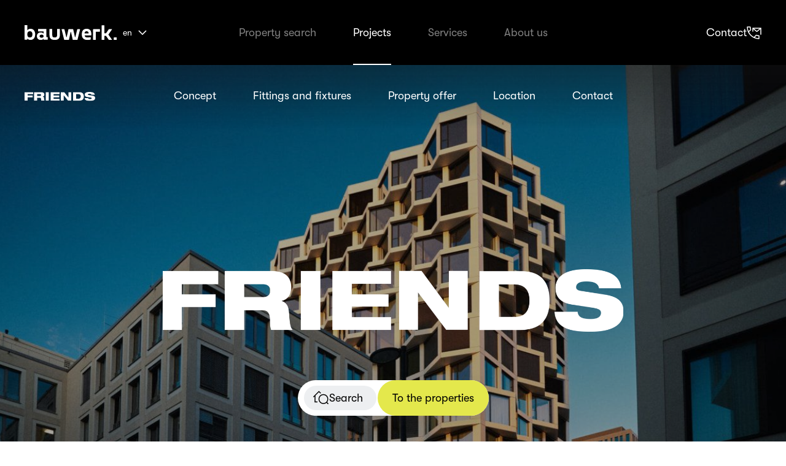

--- FILE ---
content_type: text/html;charset=UTF-8
request_url: https://www.bauwerk.de/en/projects/friends.html
body_size: 27608
content:
<!DOCTYPE html><html lang="en" translate="no">
<!--
This website is powered by Neos, the Open Source Content Application Platform licensed under the GNU/GPL.
Neos is based on Flow, a powerful PHP application framework licensed under the MIT license.

More information and contribution opportunities at https://www.neos.io
-->
<head><meta charset="UTF-8" /><link rel="stylesheet" href="https://www.bauwerk.de/_Resources/Static/Packages/BauwerkCapital.Website/StyleSheets/main-9ba36c.css" /><script src="https://www.bauwerk.de/_Resources/Static/Packages/BauwerkCapital.Website/JavaScript/init.bundle-9ba36c.js"></script><!-- Google Tag Manager --><script>(function(w,d,s,l,i){w[l]=w[l]||[];w[l].push({'gtm.start':new Date().getTime(),event:'gtm.js'});var f=d.getElementsByTagName(s)[0],j=d.createElement(s),dl=l!='dataLayer'?'&l='+l:'';j.async=true;j.src='https://sst.bauwerk.de/gtm.js?id='+i+dl;f.parentNode.insertBefore(j,f);})(window,document,'script','dataLayer','GTM-5PBDB86');</script><!-- End Google Tag Manager --><!-- Copyright (c) 2000-2025 etracker GmbH. All rights reserved. No reproduction, publication or modification allowed without permission. -->
                <!-- etracker code 6.0 -->
                <script type="text/javascript">
// var et_pagename = '';
// var et_areas = '';
var et_proxy_redirect = '//metrics.bauwerk.de';
</script><script id="_etLoader" type="text/javascript" charset="UTF-8" data-block-cookies="true" data-secure-code="KS9NGE" src="//metrics.bauwerk.de/code/e.js" async></script><!-- etracker code 6.0 end --><title>FRIENDS - Bauwerk</title><meta name="description" content="At heights of up to 53 metres, the residents of FRIENDS enjoy the qualities of an architectural concept." /><meta name="robots" content="index,follow" /><link rel="canonical" href="https://www.bauwerk.de/en/projects/friends.html" /><link rel="alternate" hreflang="x-default" href="https://www.bauwerk.de/projekte/friends.html" /><link rel="alternate" hreflang="de" href="https://www.bauwerk.de/projekte/friends.html" /><link rel="alternate" hreflang="en" href="https://www.bauwerk.de/en/projects/friends.html" /><meta name="twitter:card" content="summary" /><meta name="twitter:title" content="FRIENDS" /><meta name="twitter:description" content="At heights of up to 53 metres, the residents of FRIENDS enjoy the qualities of an architectural concept." /><meta name="twitter:url" content="https://www.bauwerk.de/en/projects/friends.html" /><meta name="twitter:image" content="https://www.bauwerk.de/_Resources/Persistent/d/0/2/b/d02b17b5890f47883392bd3a1589cab1557624fa/Friends-fotografie-58-2100-2100x1098-600x314.jpg" /><meta property="og:type" content="website" /><meta property="og:title" content="FRIENDS - Bauwerk" /><meta property="og:site_name" content="Project developer for visionary real estate
" /><meta property="og:locale" content="en" /><meta property="og:description" content="At heights of up to 53 metres, the residents of FRIENDS enjoy the qualities of an architectural concept." /><meta property="og:url" content="https://www.bauwerk.de/en/projects/friends.html" /><meta property="og:image" content="https://www.bauwerk.de/_Resources/Persistent/f/e/b/f/febf9a996557436afa9609161ab727f5e850c54d/Friends-fotografie-58-2100-2100x1098-1200x627.jpg" /><meta property="og:image:width" content="1200" /><meta property="og:image:height" content="627" /><meta property="og:image:alt" content="Friends-fotografie-58-2100-2100x1098.jpg" /><script type="application/ld+json">{"@context":"http:\/\/schema.org\/","@type":"BreadcrumbList","itemListElement":[{"@type":"ListItem","position":1,"name":"Bauwerk","item":"https:\/\/www.bauwerk.de\/en"},{"@type":"ListItem","position":2,"name":"Projects","item":"https:\/\/www.bauwerk.de\/en\/projects.html"},{"@type":"ListItem","position":3,"name":"FRIENDS","item":"https:\/\/www.bauwerk.de\/en\/projects\/friends.html"}]}</script><meta name="viewport" content="width=device-width, initial-scale=1, shrink-to-fit=no" /><meta http-equiv="X-UA-Compatible" content="IE=edge" /><meta name="format-detection" content="telephone=no" /><link rel="apple-touch-icon-precomposed" sizes="57x57" href="https://www.bauwerk.de/_Resources/Static/Packages/BauwerkCapital.Website/Favicons/apple-touch-icon-57x57.png" /><link rel="apple-touch-icon-precomposed" sizes="114x114" href="https://www.bauwerk.de/_Resources/Static/Packages/BauwerkCapital.Website/Favicons/apple-touch-icon-114x114.png" /><link rel="apple-touch-icon-precomposed" sizes="72x72" href="https://www.bauwerk.de/_Resources/Static/Packages/BauwerkCapital.Website/Favicons/apple-touch-icon-72x72.png" /><link rel="apple-touch-icon-precomposed" sizes="144x144" href="https://www.bauwerk.de/_Resources/Static/Packages/BauwerkCapital.Website/Favicons/apple-touch-icon-144x144.png" /><link rel="apple-touch-icon-precomposed" sizes="60x60" href="https://www.bauwerk.de/_Resources/Static/Packages/BauwerkCapital.Website/Favicons/apple-touch-icon-60x60.png" /><link rel="apple-touch-icon-precomposed" sizes="120x120" href="https://www.bauwerk.de/_Resources/Static/Packages/BauwerkCapital.Website/Favicons/apple-touch-icon-120x120.png" /><link rel="apple-touch-icon-precomposed" sizes="76x76" href="https://www.bauwerk.de/_Resources/Static/Packages/BauwerkCapital.Website/Favicons/apple-touch-icon-76x76.png" /><link rel="apple-touch-icon-precomposed" sizes="152x152" href="https://www.bauwerk.de/_Resources/Static/Packages/BauwerkCapital.Website/Favicons/apple-touch-icon-152x152.png" /><link rel="icon" type="image/png" href="https://www.bauwerk.de/_Resources/Static/Packages/BauwerkCapital.Website/Favicons/favicon-196x196.png" sizes="196x196" /><link rel="icon" type="image/png" href="https://www.bauwerk.de/_Resources/Static/Packages/BauwerkCapital.Website/Favicons/favicon-96x96.png" sizes="96x96" /><link rel="icon" type="image/png" href="https://www.bauwerk.de/_Resources/Static/Packages/BauwerkCapital.Website/Favicons/favicon-32x32.png" sizes="32x32" /><link rel="icon" type="image/png" href="https://www.bauwerk.de/_Resources/Static/Packages/BauwerkCapital.Website/Favicons/favicon-16x16.png" sizes="16x16" /><link rel="icon" type="image/png" href="https://www.bauwerk.de/_Resources/Static/Packages/BauwerkCapital.Website/Favicons/favicon-128.png" sizes="128x128" /><meta name="application-name" content="&nbsp;" /><meta name="msapplication-TileColor" content="#FFFFFF" /><meta name="msapplication-TileImage" content="https://www.bauwerk.de/_Resources/Static/Packages/BauwerkCapital.Website/Favicons/mstile-144x144.png" /><meta name="msapplication-square70x70logo" content="https://www.bauwerk.de/_Resources/Static/Packages/BauwerkCapital.Website/Favicons/mstile-70x70.png" /><meta name="msapplication-square150x150logo" content="https://www.bauwerk.de/_Resources/Static/Packages/BauwerkCapital.Website/Favicons/mstile-150x150.png" /><meta name="msapplication-wide310x150logo" content="https://www.bauwerk.de/_Resources/Static/Packages/BauwerkCapital.Website/Favicons/mstile-310x150.png" /><meta name="msapplication-square310x310logo" content="https://www.bauwerk.de/_Resources/Static/Packages/BauwerkCapital.Website/Favicons/mstile-310x310.png" /><meta name="google" content="notranslate" /></head><body class="living project detail-page" data-projectsearch-btn="projectRoot"><header class="header"><div class="main-nav"><div class="main-nav--left"><button class="main-nav--toggle-mobile-menu" aria-label="Mobile Menu Button"><svg class="mobile-menu" width="24" height="24" viewBox="0 0 24 24" fill="none" xmlns="http://www.w3.org/2000/svg"><line x1="9" y1="6.25" x2="24" y2="6.25" stroke-width="1.5" /><line y1="12.25" x2="24" y2="12.25" stroke-width="1.5" /><line y1="18.25" x2="15" y2="18.25" stroke-width="1.5" /></svg><svg class="mobile-menu-close" width="24" height="24" viewBox="0 0 24 24" fill="none" xmlns="http://www.w3.org/2000/svg"><path d="M7 17L12 12M12 12L17 7M12 12L17 17M12 12L7 7" stroke-width="1.5" /></svg></button><a class="main-nav--logo" href="/en" aria-label="Bauwerk Logo - Link Startseite"><svg class="logo" viewBox="0 0 150 25" fill="none" xmlns="http://www.w3.org/2000/svg"><path d="M4.5857 8.19081C4.83349 7.93872 5.07109 7.67373 5.33346 7.43596C6.31445 6.5479 7.48346 6.08526 8.80699 5.99072C9.83024 5.91624 10.8506 5.95061 11.8389 6.22419C13.5399 6.69544 14.8766 7.6637 15.7963 9.15908C16.7744 10.7476 17.1811 12.5036 17.219 14.3284C17.2423 15.4414 17.2015 16.5772 16.9989 17.6687C16.5761 19.949 15.6039 21.9471 13.4627 23.1861C12.1829 23.9266 10.7777 24.1558 9.30696 24.1228C7.51553 24.0827 5.99668 23.494 4.84224 22.1089C4.7679 22.0201 4.67024 21.95 4.5201 21.8139C4.49824 22.0044 4.47346 22.1247 4.472 22.245C4.46617 22.6504 4.46617 23.0557 4.46909 23.4597C4.47055 23.6931 4.37288 23.8091 4.12072 23.8077C2.85841 23.8034 1.5961 23.8034 0.333797 23.8077C0.100576 23.8091 -0.00291526 23.7132 0.00291526 23.4897C0.00583051 23.3952 0.00145763 23.2992 0.00145763 23.2033C0 15.6533 0 8.10057 0 0.547794C0 0.0006366 0 0.0006366 0.553899 0.0006366C1.69522 0.0006366 2.83509 -0.00079575 3.97641 0.0006366C4.46472 0.0006366 4.46763 0.00206897 4.46763 0.471879C4.46763 2.87823 4.46763 5.28457 4.46763 7.69092C4.46763 7.84275 4.46763 7.99458 4.46763 8.14641C4.50699 8.16073 4.54634 8.17505 4.5857 8.19081ZM12.8781 15.0647C12.8446 15.0575 12.8111 15.0518 12.779 15.0446C12.7644 13.9331 12.6668 12.8331 12.1595 11.8132C11.7164 10.9252 10.9818 10.3852 10.0095 10.1603C9.15099 9.96119 8.29245 9.94257 7.41641 10.1273C6.46312 10.3279 5.71682 10.7805 5.21102 11.5998C4.78685 12.2873 4.63672 13.0551 4.5478 13.8386C4.3758 15.3354 4.44139 16.8121 5.07255 18.2115C5.48651 19.1311 6.24302 19.6854 7.22546 19.9146C8.06651 20.1108 8.91194 20.1352 9.78068 19.9647C11.1144 19.704 12.0036 18.9664 12.3723 17.7145C12.626 16.8551 12.7149 15.9498 12.8781 15.0647Z" /><path d="M30.9742 13.7154C30.9931 13.5951 31.0266 13.4734 31.0281 13.353C31.0325 12.4234 31.0208 11.4939 31.0354 10.5657C31.0398 10.2491 30.9159 10.1603 30.6054 10.1603C27.9467 10.1689 25.2894 10.1661 22.6307 10.1646C22.0404 10.1646 22.0404 10.1646 22.0389 9.56877C22.0389 8.63918 22.0374 7.71102 22.0389 6.78142C22.0404 6.32307 22.0783 6.28297 22.5301 6.28297C26.6931 6.28153 30.8561 6.28153 35.0191 6.28297C35.4826 6.28297 35.5176 6.32021 35.5176 6.81437C35.519 10.865 35.5176 14.9143 35.519 18.965C35.519 19.5408 35.5249 19.5465 36.1036 19.5479C36.5277 19.5494 36.9534 19.558 37.3775 19.5451C37.653 19.5365 37.7842 19.6439 37.7827 19.9175C37.7798 21.0849 37.7813 22.2522 37.7827 23.4196C37.7827 23.686 37.6545 23.8063 37.3804 23.8049C35.3893 23.8006 33.3997 23.8006 31.4085 23.8049C31.1258 23.8049 31.0179 23.6788 31.0266 23.411C31.0368 23.1489 31.0339 22.8868 31.0237 22.6246C31.0193 22.5172 30.9844 22.4098 30.961 22.2923C30.55 22.6404 30.1972 22.9813 29.8022 23.2678C29.1842 23.7147 28.4525 23.9324 27.7105 24.0269C26.7019 24.1558 25.6873 24.1802 24.6714 23.9696C23.7633 23.782 22.9441 23.4396 22.2196 22.881C21.3815 22.2336 20.8072 21.4043 20.4457 20.4145C19.9414 19.0352 19.8845 17.6401 20.2518 16.2349C20.7299 14.4101 21.8071 13.0479 23.6321 12.3704C25.4337 11.7015 27.263 11.7431 29.0734 12.3719C29.7148 12.5939 30.2264 13.0179 30.6783 13.5092C30.7497 13.5865 30.7978 13.6825 30.8561 13.7699C30.8984 13.7512 30.9363 13.734 30.9742 13.7154ZM27.6304 15.5202C27.3359 15.5675 26.9045 15.6233 26.4774 15.7093C25.5562 15.8969 24.8682 16.3839 24.6 17.2963C24.3143 18.2703 24.5577 19.419 25.5401 19.9533C26.8782 20.6809 28.2805 20.6709 29.6798 20.1309C31.3182 19.4992 31.4027 17.2705 30.3503 16.3352C29.6157 15.6835 28.7017 15.5918 27.6304 15.5202Z" /><path d="M57.4994 12.0366C57.4994 13.5019 57.5038 14.9672 57.4979 16.4339C57.4936 17.8147 57.288 19.1611 56.6933 20.4259C55.9864 21.9313 54.8072 22.9411 53.2271 23.4883C51.1179 24.2188 48.9519 24.2431 46.7611 23.9523C45.3923 23.7704 44.1184 23.3579 43.0295 22.5014C41.8561 21.5789 41.139 20.3629 40.8883 18.9219C40.7148 17.9293 40.6069 16.9152 40.5938 15.9097C40.5559 12.896 40.5807 9.88094 40.5807 6.86584C40.5807 6.31439 40.6172 6.28001 41.1827 6.27858C42.2993 6.27715 43.4158 6.27715 44.5338 6.27858C45.0279 6.28001 45.0819 6.33301 45.0819 6.80855C45.0833 9.78783 45.0673 12.7657 45.0935 15.745C45.0994 16.4869 45.1824 17.2403 45.334 17.968C45.576 19.1282 46.4229 19.694 47.4534 19.9145C48.5 20.138 49.5451 20.1208 50.5975 19.9246C51.7884 19.704 52.6747 18.8431 52.8481 17.6142C52.9458 16.9209 53.0128 16.2176 53.0172 15.5172C53.0361 12.6225 53.0245 9.72624 53.0259 6.83147C53.0259 6.28574 53.0361 6.27715 53.6017 6.27715C54.7547 6.27715 55.9077 6.28431 57.0621 6.27285C57.3915 6.26999 57.5096 6.38171 57.5081 6.70972C57.4936 8.48583 57.5009 10.2619 57.4994 12.0366Z" /><path d="M82.3246 24.1199C81.2081 24.1199 80.0901 24.1213 78.9735 24.1184C78.5246 24.117 78.4794 24.0497 78.3861 23.6171C78.1558 22.5357 77.9036 21.4571 77.6617 20.3786C77.5013 19.6581 77.3439 18.9376 77.185 18.2172C76.9387 17.1028 76.6894 15.987 76.4431 14.8726C76.2128 13.827 75.9854 12.78 75.758 11.7344C75.7332 11.6183 75.7463 11.4737 75.6793 11.3906C75.5787 11.2688 75.4257 11.1213 75.2901 11.1156C75.1837 11.1113 75 11.2932 74.9723 11.4192C74.6677 12.7656 74.3937 14.1178 74.0992 15.4656C73.799 16.8364 73.4812 18.2043 73.1795 19.575C72.9448 20.6436 72.7218 21.7164 72.4944 22.7864C72.423 23.1244 72.3486 23.461 72.2772 23.799C72.216 24.0912 71.9944 24.1184 71.7495 24.1184C70.547 24.117 69.3459 24.1184 68.1434 24.1184C67.1114 24.1184 66.0794 24.1056 65.0474 24.1256C64.7136 24.1328 64.5474 23.9996 64.4745 23.7088C64.3156 23.0743 64.164 22.4369 64.0052 21.8023C63.7603 20.8212 63.5125 19.8415 63.269 18.8603C63.0387 17.9364 62.8143 17.0126 62.584 16.0887C62.342 15.119 62.0957 14.1507 61.8537 13.1825C61.6234 12.2586 61.396 11.3347 61.1657 10.4109C60.9208 9.42971 60.6949 8.44282 60.4223 7.47025C60.1935 6.65381 60.2139 6.59795 61.0724 6.59795C62.1656 6.59795 63.2588 6.61084 64.3506 6.59079C64.7296 6.58363 64.8958 6.73259 64.9788 7.07922C65.368 8.72213 65.7747 10.3622 66.1683 12.0051C66.47 13.2655 66.7601 14.5303 67.0603 15.7908C67.33 16.9252 67.604 18.0582 67.8839 19.1897C67.9349 19.3931 67.9918 19.6209 68.2891 19.6137C68.6069 19.608 68.6258 19.3831 68.6768 19.1511C68.9115 18.0825 69.1652 17.0169 69.4042 15.9498C69.6389 14.9041 69.8604 13.8571 70.0937 12.8129C70.3298 11.7558 70.5761 10.7016 70.8152 9.64599C70.9799 8.91406 71.1388 8.18213 71.2991 7.4502C71.3195 7.3571 71.3254 7.26113 71.3487 7.16803C71.4828 6.62087 71.5134 6.59795 72.0775 6.59795C74.2873 6.59795 76.497 6.60225 78.7068 6.59222C79.0231 6.59079 79.1863 6.66671 79.2549 7.00044C79.4939 8.15348 79.7621 9.3008 80.0245 10.4495C80.2621 11.4937 80.5099 12.535 80.7446 13.5807C80.9778 14.6134 81.1979 15.649 81.4296 16.6831C81.6293 17.5769 81.829 18.4721 82.0491 19.3616C82.0739 19.4633 82.2372 19.5994 82.3363 19.5994C82.4573 19.5994 82.6453 19.4963 82.6832 19.3931C82.8188 19.0264 82.915 18.644 83.0068 18.2616C83.3071 17.0126 83.5928 15.7593 83.8959 14.5117C84.1991 13.2627 84.5227 12.0194 84.8274 10.7718C85.1291 9.5357 85.4235 8.29672 85.7049 7.0563C85.7734 6.75265 85.9089 6.59652 86.2398 6.59939C87.4905 6.60655 88.7411 6.60655 89.9918 6.59939C90.3081 6.59795 90.413 6.73116 90.343 7.01763C90.1798 7.68797 90.0122 8.35688 89.846 9.02722C89.6099 9.974 89.3737 10.9208 89.1376 11.8661C88.8912 12.8588 88.6449 13.8514 88.3986 14.8454C88.1726 15.7578 87.9482 16.6702 87.7222 17.5826C87.473 18.5867 87.2208 19.5908 86.9745 20.5963C86.7412 21.5431 86.4993 22.4884 86.2894 23.4409C86.1538 24.0554 86.1013 24.1227 85.46 24.1227C84.4119 24.1199 83.3683 24.1199 82.3246 24.1199Z" /><path d="M103.284 16.6662C101.621 16.6662 99.9574 16.6662 98.2942 16.6662C97.8059 16.6662 97.7272 16.7664 97.9007 17.2162C98.0741 17.6688 98.2228 18.1429 98.4779 18.5497C99.0041 19.3862 99.8743 19.74 100.812 19.9162C102.639 20.2599 104.46 20.0723 106.276 19.7887C106.623 19.7343 106.969 19.6741 107.313 19.6053C107.607 19.5466 107.642 19.7257 107.643 19.9362C107.646 20.4963 107.645 21.0563 107.646 21.6164C107.646 22.0933 107.622 22.5717 107.654 23.0458C107.68 23.4297 107.495 23.5916 107.151 23.6546C105.826 23.8952 104.501 24.1287 103.147 24.1258C101.932 24.1244 100.72 24.1445 99.5245 23.8795C96.8993 23.2979 94.9242 21.9386 93.9388 19.3934C93.1663 17.4024 92.9855 15.347 93.3018 13.25C93.4272 12.4178 93.538 11.5699 93.8047 10.7763C94.4446 8.86989 95.6122 7.37022 97.5683 6.58529C99.3525 5.86912 101.193 5.82185 103.068 6.14556C104.779 6.44206 106.18 7.23558 107.206 8.62066C107.766 9.37694 108.108 10.2306 108.374 11.133C108.868 12.8131 108.792 14.5277 108.81 16.2393C108.812 16.5645 108.673 16.6733 108.348 16.6705C106.658 16.6604 104.972 16.6662 103.284 16.6662ZM100.994 13.4362C101.976 13.4362 102.957 13.4362 103.94 13.4362C104.133 13.4362 104.327 13.4248 104.311 13.1655C104.262 12.3577 104.077 11.5914 103.548 10.9425C103.068 10.3538 102.392 10.1347 101.67 10.0487C100.485 9.90548 99.3568 10.0258 98.5056 10.9711C98.045 11.4825 97.8511 12.1185 97.7666 12.7931C97.6879 13.4205 97.6864 13.4376 98.338 13.4376C99.2242 13.4376 100.109 13.4362 100.994 13.4362Z" /><path d="M116.102 17.3831C116.102 19.4571 116.102 21.5297 116.102 23.6038C116.102 24.0578 116.038 24.1223 115.578 24.1237C114.425 24.1266 113.27 24.1266 112.117 24.1237C111.668 24.1223 111.601 24.0621 111.601 23.6353C111.6 18.1179 111.6 12.6005 111.601 7.08307C111.601 6.67342 111.671 6.60467 112.092 6.60467C115.492 6.60324 118.891 6.6061 122.291 6.59894C122.643 6.59894 122.761 6.73931 122.756 7.07018C122.745 8.1072 122.754 9.14422 122.752 10.1798C122.751 10.6511 122.736 10.6668 122.264 10.6668C120.382 10.6682 118.5 10.6668 116.618 10.6682C116.11 10.6682 116.104 10.6754 116.102 11.1624C116.101 13.2364 116.102 15.3091 116.102 17.3831Z" /><path d="M142.557 24.0857C142.338 24.1 142.21 24.1157 142.082 24.1172C140.637 24.1186 139.193 24.1086 137.748 24.1258C137.388 24.1301 137.162 23.9969 136.968 23.7147C135.589 21.718 134.199 19.7285 132.819 17.7318C132.66 17.5012 132.476 17.3995 132.189 17.4081C131.619 17.4267 131.048 17.4353 130.478 17.4066C130.094 17.3866 130.01 17.5341 130.013 17.8822C130.027 19.7886 130.02 21.6936 130.02 23.6001C130.02 24.1043 130.007 24.1172 129.486 24.1172C128.358 24.1186 127.229 24.1186 126.1 24.1172C125.564 24.1172 125.554 24.1072 125.554 23.5743C125.554 18.2374 125.554 12.9005 125.554 7.56352C125.554 5.30041 125.561 3.03587 125.546 0.772756C125.544 0.414669 125.65 0.295784 126.02 0.302945C127.196 0.322998 128.376 0.322998 129.552 0.302945C129.916 0.297216 130.03 0.401778 130.029 0.767027C130.017 4.77044 130.021 8.77242 130.021 12.7758C130.021 13.3273 130.023 13.3287 130.584 13.3287C131.117 13.3287 131.652 13.3201 132.186 13.3316C132.453 13.3373 132.644 13.2557 132.798 13.0337C134.171 11.047 135.556 9.06892 136.92 7.07652C137.145 6.74852 137.381 6.58236 137.802 6.58953C139.222 6.61244 140.642 6.59525 142.063 6.60242C142.2 6.60242 142.335 6.65685 142.472 6.68693C142.423 6.81297 142.395 6.95477 142.319 7.06363C140.474 9.69772 138.632 12.3332 136.775 14.9602C136.559 15.2653 136.575 15.4873 136.78 15.778C138.639 18.4035 140.486 21.0348 142.334 23.6674C142.408 23.7706 142.455 23.8909 142.557 24.0857Z" /><path d="M147.695 19.9635C148.351 19.9635 149.007 19.9706 149.662 19.9592C149.915 19.9549 150.001 20.0451 150 20.2915C149.991 21.4588 149.991 22.6276 150 23.795C150.001 24.0442 149.911 24.1273 149.66 24.1259C148.337 24.1173 147.013 24.1173 145.69 24.1259C145.44 24.1273 145.346 24.0457 145.347 23.795C145.356 22.6276 145.356 21.4588 145.347 20.2915C145.346 20.0422 145.44 19.9563 145.69 19.9592C146.359 19.9706 147.028 19.9635 147.695 19.9635Z" /></svg></a><div class="main-nav--language">



    <button class="dimension-wrapper" data-component="dimension-menu" aria-label="Language">
        <ul>
            
                <li class="normal">
                    
                            
                                    <a href="/projekte/friends.html">
                                        
	DE
	

                                    </a>
                                
                        
                </li>
            
                <li class="current">
                    
                            
                                    
	EN
	
        <svg width="24" height="24" viewBox="0 0 24 24" fill="none" xmlns="http://www.w3.org/2000/svg">
            <path d="M5.97696 9L11.9885 15.06L18 9" stroke-width="1.5"/>
        </svg>
    

                                
                        
                </li>
            
        </ul>
    </button>



</div></div><div class="main-nav--items"><ul class="level-1"><li class="item-zero project-search"><button class="normal menu-item project-search--toggle-btn" aria-label="Immobiliensuche im Modal öffnen" data-project-search="menu-item">Property search</button></li><li class="item-1"><a href="/en/projects.html" class="active menu-item">Projects</a></li><li class="item-2 has-subitems"><button class="normal menu-item submenu-btn" aria-label="open Submenu">Services</button><div class="sub-menu"><div class="mobile-go-back-btn"><button type="button" class="btn text-link icon-left"><svg class="svg-embedded stroke-current size-medium" width="24" height="24" viewBox="0 0 24 24" fill="none" xmlns="http://www.w3.org/2000/svg">
<path d="M2 12H22M2 12L10.0645 20M2 12L10.0645 4"   stroke-linecap="round" stroke-linejoin="round"/>
</svg>
<span>Back</span></button></div><div class="sub-menu--wrapper"><ul class="level-2"><li class="item-1"><a href="/en/leistungen/for-buyers-and-tenants.html" class="normal menu-teaser-item"><figure class="menu-teaser--image"><div><img data-src="https://www.bauwerk.de/_Resources/Persistent/6/f/0/c/6f0cd8c4b9c0ab3febfc272706f0718fd8785bb6/VanB-Edition-NoraWitzigmann.jpg" data-srcset="https://www.bauwerk.de/_Resources/Persistent/a/c/6/7/ac6781fbd90b612b08401b5bef0a9002edd41c91/VanB-Edition-NoraWitzigmann-320x213.jpg 320w, https://www.bauwerk.de/_Resources/Persistent/e/a/b/6/eab68be3fb2cfbeb3f34ac2c9db25f35d66af0b1/VanB-Edition-NoraWitzigmann-640x427.jpg 640w, https://www.bauwerk.de/_Resources/Persistent/b/b/4/9/bb4929ff1a6b27af70d99bf7abdd1e913d635704/VanB-Edition-NoraWitzigmann-1000x667.jpg 1000w, https://www.bauwerk.de/_Resources/Persistent/7/6/c/f/76cf3582a37636c80cc0f58acd60f924de682a26/VanB-Edition-NoraWitzigmann-1400x933.jpg 1400w, https://www.bauwerk.de/_Resources/Persistent/b/5/2/8/b5289bd76ccf85c6e558694177fe80cd6bef3243/VanB-Edition-NoraWitzigmann-1800x1200.jpg 1800w, https://www.bauwerk.de/_Resources/Persistent/6/f/0/c/6f0cd8c4b9c0ab3febfc272706f0718fd8785bb6/VanB-Edition-NoraWitzigmann.jpg 2000w" data-sizes="100vw" class="lazy" alt="Edition Nora Witzigmann im Neubauprojekt Van B in München-Schwabing" title /></div></figure><span class="menu-tester--text-area"><span class="menu-teaser--title">More than a home</span><span class="menu-teaser--subtitle">For buyers and tenants</span><span class="menu-tester--hover-arrow"><svg class="svg-embedded stroke-current size-medium" width="24" height="24" viewBox="0 0 24 24" fill="none" xmlns="http://www.w3.org/2000/svg">
<path d="M22 12H2M22 12L14 20M22 12L14 4"   stroke-linecap="round" stroke-linejoin="round"/>
</svg>
</span></span></a></li><li class="item-2"><a href="/en/leistungen/for-investors-and-developers.html" class="normal menu-teaser-item"><figure class="menu-teaser--image"><div><img data-src="https://www.bauwerk.de/_Resources/Persistent/2/8/1/f/281f0e85ae3f34428e1df9f74793a258b30985bb/wave-waterside-living-berlin-bild-33.jpg" data-srcset="https://www.bauwerk.de/_Resources/Persistent/1/9/b/8/19b89451dcc5fe56614c3e0f3b841597d07588f1/wave-waterside-living-berlin-bild-33-320x213.jpg 320w, https://www.bauwerk.de/_Resources/Persistent/a/3/9/b/a39b397a02269f2afef720a7ea33a131ab558a86/wave-waterside-living-berlin-bild-33-640x427.jpg 640w, https://www.bauwerk.de/_Resources/Persistent/3/8/1/c/381c661b1f15c3e3006399d4540174fa59d98cc6/wave-waterside-living-berlin-bild-33-1000x667.jpg 1000w, https://www.bauwerk.de/_Resources/Persistent/0/1/8/9/0189e4213ea01e96797e9ecf783a262037cd485a/wave-waterside-living-berlin-bild-33-1400x934.jpg 1400w, https://www.bauwerk.de/_Resources/Persistent/2/5/e/4/25e432b28aaf1c67b2e1399a87f3f50633e07419/wave-waterside-living-berlin-bild-33-1800x1201.jpg 1800w, https://www.bauwerk.de/_Resources/Persistent/2/8/1/f/281f0e85ae3f34428e1df9f74793a258b30985bb/wave-waterside-living-berlin-bild-33.jpg 2000w" data-sizes="100vw" class="lazy" alt="Fassadenansicht des Neubauprojekts WAVE in Berlin" title /></div></figure><span class="menu-tester--text-area"><span class="menu-teaser--title">Realising visions</span><span class="menu-teaser--subtitle">For investors and developers</span><span class="menu-tester--hover-arrow"><svg class="svg-embedded stroke-current size-medium" width="24" height="24" viewBox="0 0 24 24" fill="none" xmlns="http://www.w3.org/2000/svg">
<path d="M22 12H2M22 12L14 20M22 12L14 4"   stroke-linecap="round" stroke-linejoin="round"/>
</svg>
</span></span></a></li></ul></div></div></li><li class="item-3"><a href="/en/about-us.html" class="normal menu-item">About us</a></li></ul><div class="main-nav--items--mobile-content"><div class="social-media"><div class="image-area justify-start"><figure><a href="https://www.facebook.com/bauwerk.realestate" target="_blank"><img data-src="https://www.bauwerk.de/_Resources/Static/Packages/BauwerkCapital.Website/Icons/external/facebook.svg" data-srcset="https://www.bauwerk.de/_Resources/Static/Packages/BauwerkCapital.Website/Icons/external/facebook.svg" data-sizes="100vw" class="lazy" alt="bauwerk auf facebook" title="bauwerk auf facebook" /></a></figure><figure><a href="https://www.instagram.com/bauwerk.realestate" target="_blank"><img data-src="https://www.bauwerk.de/_Resources/Static/Packages/BauwerkCapital.Website/Icons/external/instagram.svg" data-srcset="https://www.bauwerk.de/_Resources/Static/Packages/BauwerkCapital.Website/Icons/external/instagram.svg" data-sizes="100vw" class="lazy" alt="bauwerk capital auf instagram" title="bauwerk auf instagram" /></a></figure><figure><a href="https://www.pinterest.de/bauwerk_realestate" target="_blank"><img data-src="https://www.bauwerk.de/_Resources/Static/Packages/BauwerkCapital.Website/Icons/external/pinterest.svg" data-srcset="https://www.bauwerk.de/_Resources/Static/Packages/BauwerkCapital.Website/Icons/external/pinterest.svg" data-sizes="100vw" class="lazy" alt="bauwerk capital auf pinterest" title="bauwerk auf pinterest" /></a></figure><figure><a href="https://www.linkedin.com/company/bauwerk-realestate" target="_blank"><img data-src="https://www.bauwerk.de/_Resources/Static/Packages/BauwerkCapital.Website/Icons/external/linkedin.svg" data-srcset="https://www.bauwerk.de/_Resources/Static/Packages/BauwerkCapital.Website/Icons/external/linkedin.svg" data-sizes="100vw" class="lazy" alt="bauwerk capital auf linkedIn" title="bauwerk auf linkedIn" /></a></figure><figure><a href="https://www.xing.com/pages/bauwerk-realestate" target="_blank"><img data-src="https://www.bauwerk.de/_Resources/Static/Packages/BauwerkCapital.Website/Icons/external/xing.svg" data-srcset="https://www.bauwerk.de/_Resources/Static/Packages/BauwerkCapital.Website/Icons/external/xing.svg" data-sizes="100vw" class="lazy" alt="bauwerk capital auf xing" title="bauwerk auf xing" /></a></figure></div></div><ul class="level-3"><li class="item-1"><a href="/en/service/contact.html" class="normal menu-item--level-3">Contact</a></li><li class="item-2"><a href="/en/service/newsletter-subscription.html" class="normal menu-item--level-3">Newsletter</a></li><li class="item-3"><a href="/en/service/imprint.html" class="normal menu-item--level-3">Imprint</a></li><li class="item-4"><a href="/en/service/privacy.html" class="normal menu-item--level-3">Privacy statement</a></li><li class="item-3"><a href="/en/service/information-to-be-provided.html" class="normal menu-item--level-3">Information obligation</a></li></ul></div></div><div class="main-nav--right"><div class="page-contact" data-component="page-contact"><button class="page-contact--btn js-toggle-button" aria-label="open contact options"><div class="page-contact--btn-text"><span class="open">Contact</span><span class="close">Close</span></div><svg class="open svg-embedded stroke-current size-medium" width="24" height="24" viewbox="0 0 24 24" fill="none" xmlns="http://www.w3.org/2000/svg">
<path d="M23 5V15M23 5H10M23 5L17.0414 10.0002C16.7249 10.2658 16.2751 10.2658 15.9586 10.0002L10 5M10 5V10.0002M2.77665 11.0222C3.71273 13.0319 4.9943 14.8643 6.56498 16.4349C8.13565 18.0056 9.96803 19.2873 11.9778 20.2234M2.77665 11.0222L6.56498 7.64442L5.64445 3H1C1 5.76895 1.60975 8.51691 2.77665 11.0222ZM11.9778 20.2234L15.3555 16.4351L20 17.3556V22C17.231 22 14.483 21.3903 11.9778 20.2234Z"   stroke-linecap="round" stroke-linejoin="round"/>
</svg>
<svg class="close svg-embedded stroke-current size-medium" width="24" height="24" viewbox="0 0 24 24" fill="none" xmlns="http://www.w3.org/2000/svg">
<path d="M7 17L12 12M12 12L17 7M12 12L17 17M12 12L7 7"   stroke-linecap="round" stroke-linejoin="round"/>
</svg>
</button><div class="page-contact--content"><div class="page-contact--title">Contact</div><a class="page-contact-item" href="tel:+498989674694" target="_blank"><div class="page-contact-item--inner-wrapper"><svg class="page-contact-item--icon svg-embedded stroke-current size-medium" width="24" height="24" viewbox="0 0 24 24" fill="none" xmlns="http://www.w3.org/2000/svg">
<path d="M3.63327 11.3748C4.49381 13.2224 5.67196 14.9069 7.11588 16.3508C8.5598 17.7947 10.2443 18.973 12.0918 19.8335M3.63327 11.3748L7.11588 8.26964L6.26964 4H2C2 6.54551 2.56054 9.07173 3.63327 11.3748ZM12.0918 19.8335L15.197 16.3509L19.4667 17.1972V21.4668C16.9212 21.4668 14.3949 20.9063 12.0918 19.8335ZM12 9C13.6569 9 15 10.3431 15 12M12 6C15.3137 6 18 8.68629 18 12M12 3C16.9706 3 21 7.02944 21 12"   stroke-linecap="round" stroke-linejoin="round"/>
</svg>
<div class="page-contact-item--text-wrapper"><span class="page-contact-item--title">+49 (89) 89674694</span><span class="page-contact-item--subtitle">Mon–Fri 9 a.m.–6 p.m</span></div></div></a><a data-component="modal-enabled" data-modal-type="iframe" data-modal-section data-modal-class="modal-iframe" class="page-contact-item" href="/en/service/projects-inquiry.html?origin=FRIENDS&amp;project=749e843f-2e13-4d45-882e-aba6bc25f138"><div class="page-contact-item--inner-wrapper"><svg class="page-contact-item--icon svg-embedded stroke-current size-medium" width="24" height="24" viewbox="0 0 24 24" fill="none" xmlns="http://www.w3.org/2000/svg">
<path d="M2 5V19H22V5M2 5H22M2 5L11.3753 12.5002C11.7405 12.7924 12.2595 12.7924 12.6247 12.5002L22 5"   stroke-linecap="round" stroke-linejoin="round"/>
</svg>
<div class="page-contact-item--text-wrapper"><span class="page-contact-item--title">Inquiry</span><span class="page-contact-item--subtitle">We are here for you</span></div></div><svg class="page-contact-item--link-icon svg-embedded stroke-current size-medium" width="24" height="24" viewbox="0 0 24 24" fill="none" xmlns="http://www.w3.org/2000/svg">
<path d="M22 12H2M22 12L14 20M22 12L14 4"   stroke-linecap="round" stroke-linejoin="round"/>
</svg>
</a><script>window.fdds.ComponentRegistry.register('FormatD.DesignSystem:Container.ModalEnabled');</script><a data-component="modal-enabled" data-modal-type="iframe" data-modal-section data-modal-class="modal-iframe" class="page-contact-item" href="/en/service/waiting-list-inquiry.html?origin=FRIENDS&amp;project=749e843f-2e13-4d45-882e-aba6bc25f138"><div class="page-contact-item--inner-wrapper"><svg class="page-contact-item--icon svg-embedded stroke-current size-medium" width="24" height="24" viewbox="0 0 24 24" fill="none" xmlns="http://www.w3.org/2000/svg">
<path d="M2 5V19H22V5M2 5H22M2 5L11.3753 12.5002C11.7405 12.7924 12.2595 12.7924 12.6247 12.5002L22 5"   stroke-linecap="round" stroke-linejoin="round"/>
</svg>
<div class="page-contact-item--text-wrapper"><span class="page-contact-item--title">Waiting list</span><span class="page-contact-item--subtitle">Register now</span></div></div><svg class="page-contact-item--link-icon svg-embedded stroke-current size-medium" width="24" height="24" viewbox="0 0 24 24" fill="none" xmlns="http://www.w3.org/2000/svg">
<path d="M22 12H2M22 12L14 20M22 12L14 4"   stroke-linecap="round" stroke-linejoin="round"/>
</svg>
</a><script>window.fdds.ComponentRegistry.register('FormatD.DesignSystem:Container.ModalEnabled');</script></div></div><script>window.fdds.ComponentRegistry.register('BauwerkCapital.Website:Molecule.PageContact');</script></div></div></header><script>window.fdds.ComponentRegistry.register('BauwerkCapital.Website:Organism.MainNavigation');</script><div class="sub-anchor-navigation"><div class="sub-anchor-navigation--mobile-toggle-btn js--close-mobile-menu"><svg class="svg-embedded stroke-current size-medium" width="24" height="24" viewBox="0 0 24 24" fill="none" xmlns="http://www.w3.org/2000/svg">
<path d="M5.97705 9L11.9886 15.06L18.0001 9"   stroke-linecap="round" stroke-linejoin="round"/>
</svg>
</div><div class="sub-anchor-navigation--logo-anchor-swap-items-wrapper sub-anchor-navigation--duplicate"><ul class="level-1"><li class="item-1"><a href="#concept" class="sub-anchor-navigation--anchor-item-duplicate">Concept</a></li><li class="item-2"><a href="#fittings-and-fixtures" class="sub-anchor-navigation--anchor-item-duplicate">Fittings and fixtures</a></li><li class="item-3"><a href="#property-offer" class="sub-anchor-navigation--anchor-item-duplicate">Property offer</a></li><li class="item-4"><a href="#location" class="sub-anchor-navigation--anchor-item-duplicate">Location</a></li><li class="item-footer-anchor"><a href="#footer-contact" class="sub-anchor-navigation--anchor-item-duplicate">Contact</a></li></ul></div><a href="#totop" class="sub-anchor-navigation--logo"><figure class="sub-anchor-navigation--logo-colored"><div><img data-src="https://www.bauwerk.de/_Resources/Persistent/9/e/c/1/9ec1308e9dc2f7315bde88dfbeaccbb8f09724e9/FRIENDS_black.svg" data-srcset="https://www.bauwerk.de/_Resources/Persistent/9/e/c/1/9ec1308e9dc2f7315bde88dfbeaccbb8f09724e9/FRIENDS_black.svg" data-sizes="100vw" class="lazy" alt=" color" /></div></figure><figure class="sub-anchor-navigation--logo-white"><div><img data-src="https://www.bauwerk.de/_Resources/Persistent/1/0/3/3/1033107785d04b3ddbc98fb35ac09acd33bef2c3/FRIENDS_white.svg" data-srcset="https://www.bauwerk.de/_Resources/Persistent/1/0/3/3/1033107785d04b3ddbc98fb35ac09acd33bef2c3/FRIENDS_white.svg" data-sizes="100vw" class="lazy" alt=" white" /></div></figure></a><div class="sub-anchor-navigation--anchor-wrapper js--close-mobile-menu"><ul class="level-1"><li class="item-1"><a href="#concept" class="sub-anchor-navigation--anchor-item">Concept</a></li><li class="item-2"><a href="#fittings-and-fixtures" class="sub-anchor-navigation--anchor-item">Fittings and fixtures</a></li><li class="item-3"><a href="#property-offer" class="sub-anchor-navigation--anchor-item">Property offer</a></li><li class="item-4"><a href="#location" class="sub-anchor-navigation--anchor-item">Location</a></li><li class="item-footer-anchor"><a href="#footer-contact" class="sub-anchor-navigation--anchor-item">Contact</a></li></ul></div></div><script>window.fdds.ComponentRegistry.register('BauwerkCapital.Website:Organism.SubAnchorNavigation');</script><main id="main-content"><div data-component="project-search" data-endpoint="/en/project-search.json" data-result-page="/en/project-search.html" data-contact-page="/en/service/searchprofile-inquiry.html" data-contact-business-page="/en/service/investor-developer-inquiry-1.html" data-waiting-list="/en/service/waiting-list-inquiry.html" data-waiting-list-business="/en/service/warteliste-gewerbeanfrage.html" data-project-id="0aaa0468c72336a9d753a7340afcaf64"></div><script>window.fdds.ComponentRegistry.register('BauwerkCapital.Website:Organism.ProjectSearch');</script><div class="neos-contentcollection"><section id="totop" class="section width-full dark anchor-section"><div class="container"><div class="hero cover"><div class="hero-inner-wrapper"><div class="hero-container"><div class="neos-contentcollection"><div class="image-area justify-center"><figure><div style="max-width:750px;" class="image--max-width content-img"><img data-src="https://www.bauwerk.de/_Resources/Persistent/5/d/d/1/5dd143e2d5eb1494a7890c310ed60b1231637c53/FRIENDS.png" data-srcset="https://www.bauwerk.de/_Resources/Persistent/3/a/2/7/3a270e01e2466ea0f364b3777bcd7b799822acb7/FRIENDS-320x43.png 320w, https://www.bauwerk.de/_Resources/Persistent/4/7/0/c/470cfe43e550cb12ff97e439c010c3d0718e60fa/FRIENDS-640x86.png 640w, https://www.bauwerk.de/_Resources/Persistent/d/d/e/f/ddef2cecaf9ada1202a84b8b46ea77900ca28d8b/FRIENDS-1000x135.png 1000w, https://www.bauwerk.de/_Resources/Persistent/6/5/b/2/65b2cc962fcd35dbf8bbbe345b128fffa6861d54/FRIENDS-1400x189.png 1400w, https://www.bauwerk.de/_Resources/Persistent/c/a/7/4/ca749ce52df01ba15fa835876f11c29efba90b2c/FRIENDS-1800x243.png 1800w, https://www.bauwerk.de/_Resources/Persistent/9/8/d/0/98d072587f61ab30275c9c2b9e48ab88a5db5ba8/FRIENDS-2400x324.png 2400w, https://www.bauwerk.de/_Resources/Persistent/b/3/2/9/b329a408646a891c00264d3ae708411c14dc4e92/FRIENDS-2600x351.png 2600w, https://www.bauwerk.de/_Resources/Persistent/7/9/9/2/7992e62e54e5308a7fedd769c295e265f17fc1a8/FRIENDS-3000x405.png 3000w" data-sizes="100vw" class="lazy" alt="&quot;&quot;" title /></div></figure></div></div></div><div class="hero-image-overlay"></div><figure class="hero--image h-center v-center"><div><img data-src="https://www.bauwerk.de/_Resources/Persistent/5/6/b/f/56bf26262a2035db9c89d13a7fbfb41cc96b3164/FRIENDS-Fassade-2000-01B-2000x1102.jpg" data-srcset="https://www.bauwerk.de/_Resources/Persistent/4/f/6/3/4f637c17c3fbd93359c7e457816ec8895f055785/FRIENDS-Fassade-2000-01B-2000x1102-320x176.jpg 320w, https://www.bauwerk.de/_Resources/Persistent/2/6/1/7/2617c967788d00e841962ec0da62439532bd9738/FRIENDS-Fassade-2000-01B-2000x1102-640x353.jpg 640w, https://www.bauwerk.de/_Resources/Persistent/e/e/1/8/ee1884a773b6e9ddf7b55bef7f0a59dc81ed914f/FRIENDS-Fassade-2000-01B-2000x1102-1000x551.jpg 1000w, https://www.bauwerk.de/_Resources/Persistent/3/d/7/3/3d73d57f9d6307ac7480f76e0c9b097326e49cb5/FRIENDS-Fassade-2000-01B-2000x1102-1400x771.jpg 1400w, https://www.bauwerk.de/_Resources/Persistent/3/c/7/8/3c780104b4bc93e537245428f47703000432060c/FRIENDS-Fassade-2000-01B-2000x1102-1800x992.jpg 1800w, https://www.bauwerk.de/_Resources/Persistent/5/6/b/f/56bf26262a2035db9c89d13a7fbfb41cc96b3164/FRIENDS-Fassade-2000-01B-2000x1102.jpg 2000w" data-sizes="100vw" class="lazy" alt="Neubauprojekt FRIENDS Tower in München am Hirschgarten" title /></div></figure></div></div><script>window.fdds.ComponentRegistry.register('FormatD.DesignSystem:Molecule.HeroSegment');</script></div></section><section class="section spacing-medium width-small light"><div class="container"><blockquote class="quote padding-none"><span class="quote-item"></span><div class="quote-text"><u>Spectacular architecture and innovative features:</u> at heights of up to 53 metres, the residents of FRIENDS enjoy the qualities of an architectural concept that <u>breaks new ground</u> even beyond the Bavarian capital.</div><div class="quote-author"></div></blockquote><script>window.fdds.ComponentRegistry.register('BauwerkCapital.Website:Molecule.Quote');</script></div></section><section class="section spacing-medium-only-bottom width-full light" data-scroll="slideUp"><div class="container"><div class="columns cols-2 layout-70-30 col-gap-medium spacing-right content-position-top"><div class="column"><figure><div class="content-img"><img data-src="https://www.bauwerk.de/_Resources/Persistent/9/b/6/c/9b6c41b6fd007783e5b0d9988badaf6d0f9a71e8/Friends-fotografie-60-2100.jpg" data-srcset="https://www.bauwerk.de/_Resources/Persistent/3/c/9/7/3c970bf9f0d3f6f206780531734338172e1ab351/Friends-fotografie-60-2100-320x214.jpg 320w, https://www.bauwerk.de/_Resources/Persistent/b/9/4/8/b948ae3f1a8de96694e6486a581b576a6215161f/Friends-fotografie-60-2100-640x427.jpg 640w, https://www.bauwerk.de/_Resources/Persistent/d/0/c/b/d0cb933dda85427c03be28c394e2b509b707c933/Friends-fotografie-60-2100-1000x667.jpg 1000w, https://www.bauwerk.de/_Resources/Persistent/a/1/c/1/a1c1444a09ba79f9950400108e37c1c230e5b4b7/Friends-fotografie-60-2100-1400x934.jpg 1400w, https://www.bauwerk.de/_Resources/Persistent/d/0/3/a/d03a65fcaf9ccca8fb03eb0d0e336045898d4d2a/Friends-fotografie-60-2100-1800x1201.jpg 1800w, https://www.bauwerk.de/_Resources/Persistent/9/b/6/c/9b6c41b6fd007783e5b0d9988badaf6d0f9a71e8/Friends-fotografie-60-2100.jpg 2099w" data-sizes="(min-width: 1024px) 70vw, 100vw" class="lazy" alt="Neubauprojekt FRIENDS Tower in München am Hirschgarten" title /></div></figure></div><div class="column"><div class="text-wrapper"><p class="extra-large-text"><u>Project development and principal</u></p><p class="default-text">LBBW Immobilien-Gruppe</p><p>&nbsp;</p></div><div class="text-wrapper"><p class="extra-large-text"><u>Marketing and product consulting</u></p><p>Bauwerk Capital GmbH &amp; Co. KG</p><p>&nbsp;</p></div><div class="text-wrapper"><p class="extra-large-text"><u>Completion 2016</u></p><p>&nbsp;</p><p>&nbsp;</p></div></div></div></div></section><section class="section light" data-scroll="slideUp"><div class="container"><div class="columns cols-2 layout-30-70 col-gap-large spacing-none content-position-center"><div class="column"><div class="video-autoplay" data-video="{&quot;label&quot;:&quot;Hero&quot;,&quot;loop&quot;:{&quot;active&quot;:true},&quot;autoplay&quot;:true,&quot;muted&quot;:true,&quot;hideControls&quot;:&quot;always&quot;,&quot;youtube&quot;:{&quot;noCookie&quot;:true,&quot;autoplay&quot;:1,&quot;controls&quot;:0,&quot;loop&quot;:1,&quot;mute&quot;:1},&quot;quality&quot;:{&quot;default&quot;:720,&quot;options&quot;:&quot;4320, 2880, 2160, 1440, 1080&quot;},&quot;vimeo&quot;:{&quot;dnt&quot;:true,&quot;controls&quot;:false,&quot;transparent&quot;:1,&quot;muted&quot;:true}}"><div class="video" controls="0" data-plyr-provider="vimeo" data-plyr-embed-id="1031041659"></div><div class="custom-poster"><img src="https://www.bauwerk.de/_Resources/Persistent/1/9/b/7/19b703485908ca2ab4e4d6edea01f7c24af8109c/FRIENDS-Videofallback2-1080.png" alt="Drohnenansicht des FRIENDS Towers in München-Nymphenburg" class="poster-image" /></div></div><script>window.fdds.ComponentRegistry.register('BauwerkCapital.Website:Molecule.VideoAutoPlay');</script></div><div class="column"><figure><div class="content-img"><img data-src="https://www.bauwerk.de/_Resources/Persistent/c/3/0/d/c30d2742836edc1d04036348a25b47df8c029f2d/Friends-fotografie-23.jpg" data-srcset="https://www.bauwerk.de/_Resources/Persistent/d/e/9/3/de938a9c53f658a1afd8e10e2237a1848db5551d/Friends-fotografie-23-320x213.jpg 320w, https://www.bauwerk.de/_Resources/Persistent/a/1/b/e/a1beda2d51a0e59940a5ec7d12fdfd92f7d5c99c/Friends-fotografie-23-640x427.jpg 640w, https://www.bauwerk.de/_Resources/Persistent/a/4/e/4/a4e472aeca4bcdde181c7d29ca04860f6b07a14b/Friends-fotografie-23-1000x667.jpg 1000w, https://www.bauwerk.de/_Resources/Persistent/c/3/0/d/c30d2742836edc1d04036348a25b47df8c029f2d/Friends-fotografie-23.jpg 1400w" data-sizes="(min-width: 1024px) 70vw, 100vw" class="lazy" alt="Neubauprojekt FRIENDS Tower in München am Hirschgarten" title /></div></figure></div></div></div></section><section class="section spacing-medium-only-top width-full light" data-scroll="slideUp"><div class="container"><div class="columns cols-2 layout-70-30 col-gap-medium spacing-right content-position-center"><div class="column"><figure><div class="content-img"><img data-src="https://www.bauwerk.de/_Resources/Persistent/6/6/8/f/668f0496a61e5841f2406ca539493a4d55ef24bc/Friends-fotografie-59-2100-2100x1191.jpg" data-srcset="https://www.bauwerk.de/_Resources/Persistent/3/4/f/2/34f287233b259fb7f6eedb43abe767576adbcb67/Friends-fotografie-59-2100-2100x1191-320x181.jpg 320w, https://www.bauwerk.de/_Resources/Persistent/7/1/b/d/71bde544651b91c2c9e043ede0c7723573e617ce/Friends-fotografie-59-2100-2100x1191-640x363.jpg 640w, https://www.bauwerk.de/_Resources/Persistent/a/e/6/f/ae6f08790b10e1e3589036780ed4a2faaa2cd51e/Friends-fotografie-59-2100-2100x1191-1000x567.jpg 1000w, https://www.bauwerk.de/_Resources/Persistent/6/d/2/6/6d2698841fb1c97a4bc4be5651a56a423ac58d9b/Friends-fotografie-59-2100-2100x1191-1400x794.jpg 1400w, https://www.bauwerk.de/_Resources/Persistent/7/c/6/5/7c65d990942e7d5dd0db92818638e141b31d9112/Friends-fotografie-59-2100-2100x1191-1800x1021.jpg 1800w, https://www.bauwerk.de/_Resources/Persistent/6/6/8/f/668f0496a61e5841f2406ca539493a4d55ef24bc/Friends-fotografie-59-2100-2100x1191.jpg 2100w" data-sizes="(min-width: 1024px) 70vw, 100vw" class="lazy" alt="Neubauprojekt FRIENDS Tower in München am Hirschgarten" title /></div></figure></div><div class="column"><div class="image-area justify-end"><figure><div style="max-width:400px;" class="image--max-width content-img"><img data-src="https://www.bauwerk.de/_Resources/Persistent/4/f/1/1/4f11ce80d08007bcc397c132aa99cb9a69dc7bce/FRIENDS-Fassade-1400-03-893x933.jpg" data-srcset="https://www.bauwerk.de/_Resources/Persistent/8/9/e/3/89e36bf1afc88eee07db1b3ec739db7b5ab539df/FRIENDS-Fassade-1400-03-893x933-320x334.jpg 320w, https://www.bauwerk.de/_Resources/Persistent/9/6/d/5/96d504826e4e1ab3b0ad54e93f4d1ecf30761c76/FRIENDS-Fassade-1400-03-893x933-640x669.jpg 640w, https://www.bauwerk.de/_Resources/Persistent/4/f/1/1/4f11ce80d08007bcc397c132aa99cb9a69dc7bce/FRIENDS-Fassade-1400-03-893x933.jpg 893w" data-sizes="(min-width: 1024px) 70vw, 100vw" class="lazy" alt="Neubauprojekt FRIENDS Tower in München am Hirschgarten" title /></div></figure></div></div></div></div></section><section class="section spacing-large-only-top light"><div class="container"><h2 class="heading-2">FRIENDS at a glance.&nbsp;</h2></div></section><section class="section spacing-small-only-top light"><div class="container"><div class="columns cols-3 layout-even col-gap-small spacing-none content-position-top"><div class="column"><div class="card vertical-small"><div class="card-image h-center v-center card-image--no-object-fit"><figure><div><img data-src="https://www.bauwerk.de/_Resources/Persistent/8/e/5/0/8e5050fedd72e3b4ea9f7a37fee9cb940fa38d06/Friends-fotografie-63-2100.jpg" data-srcset="https://www.bauwerk.de/_Resources/Persistent/3/a/b/6/3ab6d45cd3d0c2e2fe2b0de64e4a37f89a1c90ce/Friends-fotografie-63-2100-320x213.jpg 320w, https://www.bauwerk.de/_Resources/Persistent/5/7/6/9/576971061ccf2f06c2f5800beff4c6f0cf40c7e7/Friends-fotografie-63-2100-640x427.jpg 640w, https://www.bauwerk.de/_Resources/Persistent/c/4/d/b/c4db3f3706cadecba9c927316808a0f354e8cb36/Friends-fotografie-63-2100-1000x667.jpg 1000w, https://www.bauwerk.de/_Resources/Persistent/5/6/3/8/563844e3df8ce1766b4d70aabe609c6b07ac3818/Friends-fotografie-63-2100-1400x933.jpg 1400w, https://www.bauwerk.de/_Resources/Persistent/1/7/e/4/17e4bb9248d2aae83e60475d453462a25096b878/Friends-fotografie-63-2100-1800x1200.jpg 1800w, https://www.bauwerk.de/_Resources/Persistent/8/e/5/0/8e5050fedd72e3b4ea9f7a37fee9cb940fa38d06/Friends-fotografie-63-2100.jpg 2100w" data-sizes="(min-width: 1024px) 33vw, 100vw" class="lazy" title /></div></figure></div><div class="card-content"><div class="card-content--inner-wrapper"><div class="card-title"><h3 class="heading-3">Architecture</h3></div><div class="card-text default-text weight-default"><ul><li>Sensational architecture</li><li>Two residential towers with a view over the city</li><li>International concept according to the sharing principle</li><li>Underground garage with individual parking spaces</li></ul><p>&nbsp;</p></div></div></div></div></div><div class="column"><div class="card vertical-small"><div class="card-image h-center v-center card-image--no-object-fit"><figure><div><img data-src="https://www.bauwerk.de/_Resources/Persistent/e/e/4/8/ee489b5d3adfb9e7c237d23a93a31fa4b8869858/Friends-fotografie-39-1400x933.jpg" data-srcset="https://www.bauwerk.de/_Resources/Persistent/2/9/d/8/29d833c1adcebdd346bacf9109783b07b9070d45/Friends-fotografie-39-1400x933-320x213.jpg 320w, https://www.bauwerk.de/_Resources/Persistent/d/a/7/3/da7336e1539c61a248e86e7aa5c6f1273c0a4d0c/Friends-fotografie-39-1400x933-640x427.jpg 640w, https://www.bauwerk.de/_Resources/Persistent/5/1/9/3/5193b8f60b3c6cbd36549a959574922139dc01a2/Friends-fotografie-39-1400x933-1000x666.jpg 1000w, https://www.bauwerk.de/_Resources/Persistent/e/e/4/8/ee489b5d3adfb9e7c237d23a93a31fa4b8869858/Friends-fotografie-39-1400x933.jpg 1400w" data-sizes="(min-width: 1024px) 33vw, 100vw" class="lazy" title /></div></figure></div><div class="card-content"><div class="card-content--inner-wrapper"><div class="card-title"><h3 class="heading-3">Living concept</h3></div><div class="card-text default-text weight-default"><ul><li>260 apartments</li><li>Living spaces from approx. 41 m² to approx. 145 m²</li><li>Floor-to-ceiling windows and panoramic box windows</li><li>Fixtures and fittings reflecting high design standards</li></ul></div></div></div></div></div><div class="column"><div class="card vertical-small"><div class="card-image h-center v-center card-image--no-object-fit"><figure><div><img data-src="https://www.bauwerk.de/_Resources/Persistent/6/1/5/f/615f4ee91c4fe57d9c7b1f2bd2c03e733636ab4f/friends-k390-1400-08-1400x933.jpg" data-srcset="https://www.bauwerk.de/_Resources/Persistent/e/2/7/2/e2727d5bc8298ea6047d86dee6481fe081333362/friends-k390-1400-08-1400x933-320x213.jpg 320w, https://www.bauwerk.de/_Resources/Persistent/d/d/0/e/dd0ec6377ba549c5b4ddb0524fba811964f78fb2/friends-k390-1400-08-1400x933-640x427.jpg 640w, https://www.bauwerk.de/_Resources/Persistent/d/d/4/9/dd49c11b39a1283c7116cf0ad075f39d916c7da7/friends-k390-1400-08-1400x933-1000x666.jpg 1000w, https://www.bauwerk.de/_Resources/Persistent/6/1/5/f/615f4ee91c4fe57d9c7b1f2bd2c03e733636ab4f/friends-k390-1400-08-1400x933.jpg 1400w" data-sizes="(min-width: 1024px) 33vw, 100vw" class="lazy" title /></div></figure></div><div class="card-content"><div class="card-content--inner-wrapper"><div class="card-title"><h3 class="heading-3">Added value</h3></div><div class="card-text default-text weight-default"><ul><li>In-house fitness area</li><li>Keeper in the foyer</li><li>Kitchen lounge</li><li>2 community roof terraces</li></ul></div></div></div></div></div></div></div></section><section id="concept" class="section spacing-small light anchor-section"><div class="container"><h4 class="heading-3"><u>Concept</u></h4><h1 class="heading-2">The future of city living.&nbsp;</h1></div></section><section class="section spacing-medium-only-bottom light"><div class="container"><div class="columns cols-2 layout-70-30 col-gap-medium spacing-right content-position-top"><div class="column"><figure><div class="content-img"><img data-src="https://www.bauwerk.de/_Resources/Persistent/2/a/1/c/2a1cae1bf2ccb7c3332bffa18baaba4a71b3f092/Friends-fotografie-3-1400x1050.jpg" data-srcset="https://www.bauwerk.de/_Resources/Persistent/2/a/f/a/2afaff0237a776f4744315b139d870493e8a0a4e/Friends-fotografie-3-1400x1050-320x240.jpg 320w, https://www.bauwerk.de/_Resources/Persistent/5/5/3/4/5534d5417490751fe6c72123ae90801d1628845e/Friends-fotografie-3-1400x1050-640x480.jpg 640w, https://www.bauwerk.de/_Resources/Persistent/3/a/2/c/3a2c552220bbaa4e094fd2915695099e2bb1dbd8/Friends-fotografie-3-1400x1050-1000x750.jpg 1000w, https://www.bauwerk.de/_Resources/Persistent/2/a/1/c/2a1cae1bf2ccb7c3332bffa18baaba4a71b3f092/Friends-fotografie-3-1400x1050.jpg 1400w" data-sizes="(min-width: 1024px) 70vw, 100vw" class="lazy" alt="Neubauprojekt FRIENDS Tower in München am Hirschgarten" title /></div></figure></div><div class="column"><h3 class="heading-3">Kink in the façade&nbsp;</h3><div class="text-wrapper"><p>The buildings have several positive aspects: architecturally, the buildings gain identity and attractiveness through the vertical development of the "folded façade". Above all, however, you can step in front of the façade from almost any apartment and enjoy a 180-degree panorama- and always without being able to see into the neighbours' apartments.</p></div></div></div></div></section><section class="section spacing-medium-only-top light mobile--pr-0"><div class="container"><div class="slider-swiper slider-type-slider preset-default pagination-enabled" data-swiper="{&quot;presetLabel&quot;:&quot;Default&quot;,&quot;presetCategory&quot;:&quot;slider&quot;,&quot;pagination&quot;:{&quot;el&quot;:&quot;.swiper-pagination&quot;,&quot;type&quot;:&quot;bullets&quot;,&quot;clickable&quot;:true,&quot;dynamicBullets&quot;:true},&quot;navigation&quot;:{&quot;nextEl&quot;:&quot;.swiper-button-next&quot;,&quot;prevEl&quot;:&quot;.swiper-button-prev&quot;},&quot;scrollbar&quot;:{&quot;el&quot;:[]},&quot;loop&quot;:true,&quot;autoplay&quot;:false,&quot;breakpoints&quot;:{&quot;320&quot;:{&quot;slidesPerView&quot;:2,&quot;spaceBetween&quot;:20,&quot;loop&quot;:true},&quot;480&quot;:{&quot;slidesPerView&quot;:2,&quot;spaceBetween&quot;:20,&quot;loop&quot;:true},&quot;640&quot;:{&quot;slidesPerView&quot;:1,&quot;spaceBetween&quot;:0},&quot;1280&quot;:{&quot;slidesPerView&quot;:1,&quot;spaceBetween&quot;:0,&quot;touchRatio&quot;:0},&quot;768&quot;:{&quot;slidesPerView&quot;:2,&quot;spaceBetween&quot;:20,&quot;loop&quot;:true,&quot;autoHeight&quot;:true},&quot;1024&quot;:{&quot;slidesPerView&quot;:1}},&quot;autoHeight&quot;:true,&quot;resizeObserver&quot;:true,&quot;observer&quot;:true,&quot;observeParents&quot;:true,&quot;updateOnWindowResize&quot;:true,&quot;updateOnImagesReady&quot;:true,&quot;thumbs&quot;:false}"><div class="swiper-container"><div class="pill size-small swiper-slide-indicator-pill"></div><div class="swiper-wrapper"><div class="swiper-slide"><div class="text-with-image image-right layout-even"><div class="text-with-image--wrapper"><div class="text-with-image--text col"><div class="neos-contentcollection"><h3 class="heading-3">Lighthouse object</h3><div class="text-wrapper"><p>The core idea of FRIENDS is to maximise the living experience. Thus, 2.80 m room height offers an enormous amount of "headroom". Floor-to-ceiling windows open up spectacular views and great sightlines for the residents.</p></div></div></div><div class="text-with-image--image col null"><figure class="h- v-"><div><img data-src="https://www.bauwerk.de/_Resources/Persistent/7/3/c/7/73c7989292dfb7ab21b63c3575d139ea6e10b9eb/Friends-fotografie-48-1245x934.jpg" data-srcset="https://www.bauwerk.de/_Resources/Persistent/a/a/f/a/aafac90c0b8d6304aae352bca61d70c0d89e8965/Friends-fotografie-48-1245x934-320x240.jpg 320w, https://www.bauwerk.de/_Resources/Persistent/a/7/1/0/a710efb66d9ed28b849c42e3935c858bb9e33669/Friends-fotografie-48-1245x934-640x480.jpg 640w, https://www.bauwerk.de/_Resources/Persistent/a/7/8/4/a7849993a2b5f083718933905b7b07dab6e4101c/Friends-fotografie-48-1245x934-1000x750.jpg 1000w, https://www.bauwerk.de/_Resources/Persistent/7/3/c/7/73c7989292dfb7ab21b63c3575d139ea6e10b9eb/Friends-fotografie-48-1245x934.jpg 1245w" data-sizes="100vw" class="lazy" alt="Wohnraum im Projekt FRIENDS mit raumhohen Fenstern und Blick über München" title /></div></figure></div></div></div></div><div class="swiper-slide"><div class="text-with-image image-right layout-even"><div class="text-with-image--wrapper"><div class="text-with-image--text col"><div class="neos-contentcollection"><h3 class="heading-3">True space miracle</h3><div class="text-wrapper"><p>A centrally positioned Cube with kitchen, bathroom and WC unfolds its multifunctional talent in every apartment: in addition to the storage and utility room and all the connections for the kitchen, it also houses the refined and elegantly equipped bathrooms.</p></div></div></div><div class="text-with-image--image col null"><figure class="h- v-"><div><img data-src="https://www.bauwerk.de/_Resources/Persistent/7/3/e/9/73e9dc569a4ab67c42e330ee5f4e676b7efbaabb/Friends-fotografie-7-1245x934.jpg" data-srcset="https://www.bauwerk.de/_Resources/Persistent/8/2/d/b/82dba286dced4950d3b48fcc7e2b70f624e2a3b5/Friends-fotografie-7-1245x934-320x240.jpg 320w, https://www.bauwerk.de/_Resources/Persistent/a/c/f/3/acf383c96b24989d02f61802d8a6935b11f55e5d/Friends-fotografie-7-1245x934-640x480.jpg 640w, https://www.bauwerk.de/_Resources/Persistent/1/7/9/3/179327f24eed4108e16f36aa4286edf7cb5324dc/Friends-fotografie-7-1245x934-1000x750.jpg 1000w, https://www.bauwerk.de/_Resources/Persistent/7/3/e/9/73e9dc569a4ab67c42e330ee5f4e676b7efbaabb/Friends-fotografie-7-1245x934.jpg 1245w" data-sizes="100vw" class="lazy" alt="Helle Wohnküche im FRIENDS Tower mit Kücheninsel , München-Neuhausen" title /></div></figure></div></div></div></div><div class="swiper-slide"><div class="text-with-image image-right layout-even"><div class="text-with-image--wrapper"><div class="text-with-image--text col"><div class="neos-contentcollection"><h3 class="heading-3">Storage space creates free space</h3><div class="text-wrapper"><p>Skis or snowboard, racing bike or mountain bike, winter boots, summer clothes or guest bed ... above all the things of non-everyday use need a good place to be stored. In the basements of the residential towers, there are storage areas that have been thought through down to the last detail, up to 10 m² in size and with their own electricity connection.</p></div></div></div><div class="text-with-image--image col null"><figure class="h- v-"><div><img data-src="https://www.bauwerk.de/_Resources/Persistent/e/0/5/a/e05a6c602f4af84a59c1a1202b1cf47518dffe5d/Friends-fotografie-27-2000x1500.jpg" data-srcset="https://www.bauwerk.de/_Resources/Persistent/0/5/3/c/053ce6e79499c597d6104cccb900951e35c9c1a9/Friends-fotografie-27-2000x1500-320x240.jpg 320w, https://www.bauwerk.de/_Resources/Persistent/2/2/f/9/22f9cb98951700617d336e2d799c6ffc1680d535/Friends-fotografie-27-2000x1500-640x480.jpg 640w, https://www.bauwerk.de/_Resources/Persistent/7/b/6/f/7b6fc107f1a804c18da7ecad6931af31c15c6fb8/Friends-fotografie-27-2000x1500-1000x750.jpg 1000w, https://www.bauwerk.de/_Resources/Persistent/0/2/0/7/02075d76256d3caf03b9ff0575b33e78af18504d/Friends-fotografie-27-2000x1500-1400x1050.jpg 1400w, https://www.bauwerk.de/_Resources/Persistent/3/0/9/c/309c33350f54e4260713ac27ca8d603c3253bd2a/Friends-fotografie-27-2000x1500-1800x1350.jpg 1800w, https://www.bauwerk.de/_Resources/Persistent/e/0/5/a/e05a6c602f4af84a59c1a1202b1cf47518dffe5d/Friends-fotografie-27-2000x1500.jpg 2000w" data-sizes="100vw" class="lazy" alt="Stauraumkonzept mit Fahrradabstellmöglichkeiten und Einbauten im FRIENDS Tower" title /></div></figure></div></div></div></div></div></div><div class="swiper-pagination"></div><div class="swiper-button-prev"><svg class="svg-embedded stroke-current size-medium" width="24" height="24" viewBox="0 0 24 24" fill="none" xmlns="http://www.w3.org/2000/svg">
<path d="M15.06 6L9 12.0115L15.06 18.023"   stroke-linecap="round" stroke-linejoin="round"/>
</svg>
</div><div class="swiper-button-next"><svg class="svg-embedded stroke-current size-medium" width="24" height="24" viewBox="0 0 24 24" fill="none" xmlns="http://www.w3.org/2000/svg">
<path d="M9 6L15.06 12.0115L9 18.023"   stroke-linecap="round" stroke-linejoin="round"/>
</svg>
</div></div><script>window.fdds.ComponentRegistry.register('FormatD.DesignSystem:Organism.Slider');</script></div></section><section class="section spacing-large light"><div class="container"><h2 class="heading-1"><span class="text-indent">my home&nbsp;</span><span>is my ...</span></h2></div></section><section class="section width-full light"><div class="container"><div class="columns cols-2 layout-70-30 col-gap-small spacing-right content-position-top"><div class="column"><figure><div class="content-img"><img data-src="https://www.bauwerk.de/_Resources/Persistent/7/f/c/8/7fc8a12eb55bf73cd7e91195d5e50f320c978c0e/FRIENDS_Collage_4zu3_1400x1050.jpg" data-srcset="https://www.bauwerk.de/_Resources/Persistent/0/c/d/9/0cd91c4c70bb1d1a4c96febba321fad5e22af44a/FRIENDS_Collage_4zu3_1400x1050-320x240.jpg 320w, https://www.bauwerk.de/_Resources/Persistent/4/c/6/2/4c62d4bf4fb50601b404b1bd6c7a589ed410fa17/FRIENDS_Collage_4zu3_1400x1050-640x480.jpg 640w, https://www.bauwerk.de/_Resources/Persistent/8/1/0/0/8100cc43a6c8abac595f8b1c3d08dcfed59a9d87/FRIENDS_Collage_4zu3_1400x1050-1000x750.jpg 1000w, https://www.bauwerk.de/_Resources/Persistent/7/f/c/8/7fc8a12eb55bf73cd7e91195d5e50f320c978c0e/FRIENDS_Collage_4zu3_1400x1050.jpg 1400w" data-sizes="(min-width: 1024px) 70vw, 100vw" class="lazy" title /></div></figure></div><div class="column"><div class="heading-3">Urban lifestyle at its best</div><div class="text-wrapper"><p>FRIENDS is also very much in line with international standards with its service concept: residents enjoy a contemporary "best-of" home-based service.<br>&nbsp;</p><p>&nbsp;</p></div></div></div></div></section><section class="section spacing-large light" data-scroll="slideUp"><div class="container"><div class="columns cols-4 layout-even col-gap-small spacing-none content-position-top"><div class="column"><div class="icon-link icon-link--card vertical icon-style-circle"><div class="icon-link--icon" style="background-color:#eb4f61;"><svg class="svg-embedded stroke-current size-medium" width="25" height="25" viewBox="0 0 25 25" fill="none" xmlns="http://www.w3.org/2000/svg">
<path d="M22.75 24V17H3.75V24M3.75 13H22.75V16.8H3.75V13ZM3.75 13V9M3.75 9C5.40685 9 6.75 7.65685 6.75 6C6.75 4.34315 5.40685 3 3.75 3C2.09315 3 0.75 4.34315 0.75 6C0.75 7.65685 2.09315 9 3.75 9ZM12.75 9C14.4069 9 15.75 7.65685 15.75 6C15.75 4.34315 14.4069 3 12.75 3C11.0931 3 9.75 4.34315 9.75 6C9.75 7.65685 11.0931 9 12.75 9ZM12.75 9V13M7.90625 20.125H11.4688V23.6875H7.90625V20.125ZM15.0312 20.125H18.5938V23.6875H15.0312V20.125Z"   stroke-linecap="round" stroke-linejoin="round"/>
</svg>
</div><div class="icon-link--text"><div class="heading-6">Roofgarden</div><div class="default-text weight-default"><p>The roof terraces, exclusively accessible to all residents, are absolutely unique in Munich - and are therefore also figuratively one of the highlights of FRIENDS.</p></div></div></div></div><div class="column"><div class="icon-link icon-link--card vertical icon-style-circle"><div class="icon-link--icon" style="background-color:#eb4f61;"><svg class="svg-embedded stroke-current size-medium" width="24" height="24" viewBox="0 0 24 24" fill="none" xmlns="http://www.w3.org/2000/svg">
<path d="M4 11H20M4 11V22H20V11M4 11H23H20M4 11H1M4 11C4 8.51472 6.01472 6.5 8.5 6.5H15.5C17.9853 6.5 20 8.51472 20 11M14 4C14 5.10457 13.1046 6 12 6C10.8954 6 10 5.10457 10 4C10 2.89543 10.8954 2 12 2C13.1046 2 14 2.89543 14 4Z"   stroke-linecap="round" stroke-linejoin="round"/>
</svg>
</div><div class="icon-link--text"><div class="heading-6">Kitchen lounge</div><div class="default-text weight-default"><p>Finally, the perfect location for cooking with friends: the kitchen lounge, which can be booked free of charge, is a fully equipped kitchen with 84 m² of space for plenty of friendly co-chefs and connoisseurs.</p></div></div></div></div><div class="column"><div class="icon-link icon-link--card vertical icon-style-circle"><div class="icon-link--icon" style="background-color:#eb4f61;"><svg class="svg-embedded stroke-current size-medium" width="24" height="24" viewBox="0 0 24 24" fill="none" xmlns="http://www.w3.org/2000/svg">
<path d="M7 12.5H17M4 6H7V18H4V6ZM1 10H4V15H1V10ZM17 6H20V18H17V6ZM20 10H23V15H20V10Z"   stroke-linecap="round" stroke-linejoin="round"/>
</svg>
</div><div class="icon-link--text"><div class="heading-6">Fitness</div><div class="default-text weight-default"><p>The way to training couldn't be any shorter: the fitness area offers the best conditions for actually achieving those sporting goals.</p></div></div></div></div><div class="column"><div class="icon-link icon-link--card vertical icon-style-circle"><div class="icon-link--icon" style="background-color:#eb4f61;"><svg class="svg-embedded stroke-current size-medium" width="24" height="24" viewBox="0 0 24 24" fill="none" xmlns="http://www.w3.org/2000/svg">
<path d="M12 7C7.02944 7 3 11.0294 3 16H21C21 11.0294 16.9706 7 12 7ZM12 7V4M12 4H10M12 4H14M2 19L22 19"   stroke-linecap="round" stroke-linejoin="round"/>
</svg>
</div><div class="icon-link--text"><div class="heading-6">Keeper</div><div class="default-text weight-default"><p>Whenever the parcel delivery man rings, no one is at home? It is good that for such and many other situations - from shirt laundry to watering flowers - there’s the friendly keeper in the foyer.</p></div></div></div></div></div></div></section><section class="section spacing-medium-only-bottom light"><div class="container"><h2 class="heading-1"><span>friends</span><span class="text-indent">for life</span></h2></div></section><section class="section spacing-small-only-bottom light"><div class="container"><div class="columns cols-2 layout-30-70 col-gap-medium spacing-right content-position-top"><div class="column"></div><div class="column"><blockquote class="quote padding-none"><span class="quote-item"></span><div class="quote-text">FRIENFRIENDS floor plans are real types - each a little different, with rough edges and <u>very special advantages.</u> What they all have in common is the principle of offering future residents a <u>maximised living experience</u> - regardless of the number of rooms and square metres.</div><div class="quote-author"></div></blockquote><script>window.fdds.ComponentRegistry.register('BauwerkCapital.Website:Molecule.Quote');</script></div></div></div></section><section class="section spacing-medium-only-top light"><div class="container"><div class="columns cols-3 layout-even col-gap-small spacing-none content-position-top"><div class="column"><div class="card vertical"><div class="card-image h-center v-center card-image--no-object-fit"><figure><div><img data-src="https://www.bauwerk.de/_Resources/Persistent/1/6/3/b/163bc36445f5d9d54f6696170dc3487552c05d6b/FRIENDS_Grundriss_1400x2000px_1-1400x1867.jpg" data-srcset="https://www.bauwerk.de/_Resources/Persistent/e/c/4/f/ec4f832c3cecef8bed75d17e60720dee2063e798/FRIENDS_Grundriss_1400x2000px_1-1400x1867-320x427.jpg 320w, https://www.bauwerk.de/_Resources/Persistent/c/7/4/9/c749498099d93df7ff21867bfd1522ee08ea8671/FRIENDS_Grundriss_1400x2000px_1-1400x1867-640x853.jpg 640w, https://www.bauwerk.de/_Resources/Persistent/3/4/6/6/34668b39ee6b399f0b0f8cdd2cc870a76aac0030/FRIENDS_Grundriss_1400x2000px_1-1400x1867-1000x1334.jpg 1000w, https://www.bauwerk.de/_Resources/Persistent/1/6/3/b/163bc36445f5d9d54f6696170dc3487552c05d6b/FRIENDS_Grundriss_1400x2000px_1-1400x1867.jpg 1400w" data-sizes="(min-width: 1024px) 33vw, 100vw" class="lazy" title /></div></figure></div><div class="card-content"><div class="card-content--inner-wrapper"><div class="card-title"><h3 class="heading-3">Perfect Match</h3></div><div class="card-text default-text weight-default"><ul><li>Maximum spatial experience through the optimal use of space</li><li>Ideal proportion of the living areas</li><li>Cube as a multifunctional element</li></ul></div></div></div></div></div><div class="column"><div class="card vertical"><div class="card-image h-center v-center card-image--no-object-fit"><figure><div><img data-src="https://www.bauwerk.de/_Resources/Persistent/8/6/0/c/860c0f8d8879845e258c87d8bbaf076055194ca2/FRIENDS_Grundriss_1400x2000px_2-1400x1867.jpg" data-srcset="https://www.bauwerk.de/_Resources/Persistent/c/c/5/4/cc5428e065415deb6fd70a7a8558fdfc7c855a37/FRIENDS_Grundriss_1400x2000px_2-1400x1867-320x427.jpg 320w, https://www.bauwerk.de/_Resources/Persistent/0/5/7/f/057fb0cb2b88c1bfbf2d43591531e1f240f0d868/FRIENDS_Grundriss_1400x2000px_2-1400x1867-640x853.jpg 640w, https://www.bauwerk.de/_Resources/Persistent/6/9/a/2/69a2b25c1a0b5e5462cdedc7fe0ed5257e254013/FRIENDS_Grundriss_1400x2000px_2-1400x1867-1000x1334.jpg 1000w, https://www.bauwerk.de/_Resources/Persistent/8/6/0/c/860c0f8d8879845e258c87d8bbaf076055194ca2/FRIENDS_Grundriss_1400x2000px_2-1400x1867.jpg 1400w" data-sizes="(min-width: 1024px) 33vw, 100vw" class="lazy" title /></div></figure></div><div class="card-content"><div class="card-content--inner-wrapper"><div class="card-title"><h3 class="heading-3">Bellevue</h3></div><div class="card-text default-text weight-default"><ul><li>Buildings with 180-degree panoramic view and floor-to-ceiling corner glazing</li><li>Communicative togetherness of cooking / eating / living</li><li>High flexibility in room design</li></ul></div></div></div></div></div><div class="column"><div class="card vertical"><div class="card-image h-center v-center card-image--no-object-fit"><figure><div><img data-src="https://www.bauwerk.de/_Resources/Persistent/6/c/d/2/6cd2f4d44f57ff0e581187c14a305036f1117cc4/FRIENDS_Grundriss_1400x2000px_3-1400x1867.jpg" data-srcset="https://www.bauwerk.de/_Resources/Persistent/f/e/4/d/fe4d9c035bce9450cad481bf564a50516df45a16/FRIENDS_Grundriss_1400x2000px_3-1400x1867-320x427.jpg 320w, https://www.bauwerk.de/_Resources/Persistent/0/f/7/5/0f75820eb9348c4c5dc2ef761869954aaa647b22/FRIENDS_Grundriss_1400x2000px_3-1400x1867-640x853.jpg 640w, https://www.bauwerk.de/_Resources/Persistent/0/4/a/a/04aad9da6c4121cfebbaaa2d569bd9bf7188764d/FRIENDS_Grundriss_1400x2000px_3-1400x1867-1000x1334.jpg 1000w, https://www.bauwerk.de/_Resources/Persistent/6/c/d/2/6cd2f4d44f57ff0e581187c14a305036f1117cc4/FRIENDS_Grundriss_1400x2000px_3-1400x1867.jpg 1400w" data-sizes="(min-width: 1024px) 33vw, 100vw" class="lazy" title /></div></figure></div><div class="card-content"><div class="card-content--inner-wrapper"><div class="card-title"><h3 class="heading-3">High End</h3></div><div class="card-text default-text weight-default"><ul><li>Impressive, open-plan living area and private retreats</li><li>Variable room layout with optional partition walls</li><li>Spectacular views of the Alps</li></ul></div></div></div></div></div></div></div></section><section id="fittings-and-fixtures" class="section spacing-large-only-top light anchor-section"><div class="container"><h4 class="heading-3"><u>Fittings and fixtures</u></h4><h2 class="heading-2">Clever planning. Well done.</h2></div></section><section class="section spacing-small width-small light"><div class="container"><blockquote class="quote padding-none"><span class="quote-item"></span><div class="quote-text">Each apartment in the FRIENDS property has its own unique profile.</span><span>&nbsp;&nbsp;</span><span>Design standards and quality, however, are at the same high level throughout.</div><div class="quote-author"></div></blockquote><script>window.fdds.ComponentRegistry.register('BauwerkCapital.Website:Molecule.Quote');</script></div></section><section class="section spacing-small light mobile--pr-0"><div class="container"><div class="slider-swiper slider-type-slider preset-default pagination-enabled" data-swiper="{&quot;presetLabel&quot;:&quot;Default&quot;,&quot;presetCategory&quot;:&quot;slider&quot;,&quot;pagination&quot;:{&quot;el&quot;:&quot;.swiper-pagination&quot;,&quot;type&quot;:&quot;bullets&quot;,&quot;clickable&quot;:true,&quot;dynamicBullets&quot;:true},&quot;navigation&quot;:{&quot;nextEl&quot;:&quot;.swiper-button-next&quot;,&quot;prevEl&quot;:&quot;.swiper-button-prev&quot;},&quot;scrollbar&quot;:{&quot;el&quot;:[]},&quot;loop&quot;:true,&quot;autoplay&quot;:false,&quot;breakpoints&quot;:{&quot;320&quot;:{&quot;slidesPerView&quot;:2,&quot;spaceBetween&quot;:20,&quot;loop&quot;:true},&quot;480&quot;:{&quot;slidesPerView&quot;:2,&quot;spaceBetween&quot;:20,&quot;loop&quot;:true},&quot;640&quot;:{&quot;slidesPerView&quot;:1,&quot;spaceBetween&quot;:0},&quot;1280&quot;:{&quot;slidesPerView&quot;:1,&quot;spaceBetween&quot;:0,&quot;touchRatio&quot;:0},&quot;768&quot;:{&quot;slidesPerView&quot;:2,&quot;spaceBetween&quot;:20,&quot;loop&quot;:true,&quot;autoHeight&quot;:true},&quot;1024&quot;:{&quot;slidesPerView&quot;:1}},&quot;autoHeight&quot;:true,&quot;resizeObserver&quot;:true,&quot;observer&quot;:true,&quot;observeParents&quot;:true,&quot;updateOnWindowResize&quot;:true,&quot;updateOnImagesReady&quot;:true,&quot;thumbs&quot;:false}"><div class="swiper-container"><div class="pill size-small swiper-slide-indicator-pill"></div><div class="swiper-wrapper"><div class="swiper-slide"><div class="columns cols-2 layout-even col-gap-small spacing-none content-position-top"><div class="column"><div class="image-area justify-center"><figure><div class="content-img"><img data-src="https://www.bauwerk.de/_Resources/Persistent/a/6/3/6/a636dffb351061e1e6a27a9fca2008be079cd9be/Friends-fotografie-65-2100-1870x1402.jpg" data-srcset="https://www.bauwerk.de/_Resources/Persistent/7/2/6/b/726b107fcb81b33b0bc2fbc747484b708e388914/Friends-fotografie-65-2100-1870x1402-320x240.jpg 320w, https://www.bauwerk.de/_Resources/Persistent/b/0/c/4/b0c4c898c7fcd9ed8e118bac31bf6e26fba06fdf/Friends-fotografie-65-2100-1870x1402-640x480.jpg 640w, https://www.bauwerk.de/_Resources/Persistent/9/e/a/9/9ea91c2d7a678760300e70ded5011fa387f37103/Friends-fotografie-65-2100-1870x1402-1000x750.jpg 1000w, https://www.bauwerk.de/_Resources/Persistent/2/d/7/a/2d7a79eeb1688af3c161f35ed4a7e7f375d62f60/Friends-fotografie-65-2100-1870x1402-1400x1050.jpg 1400w, https://www.bauwerk.de/_Resources/Persistent/9/7/a/e/97ae887fda809e0cea51149878350c87c74a0a7b/Friends-fotografie-65-2100-1870x1402-1800x1350.jpg 1800w, https://www.bauwerk.de/_Resources/Persistent/a/6/3/6/a636dffb351061e1e6a27a9fca2008be079cd9be/Friends-fotografie-65-2100-1870x1402.jpg 1870w" data-sizes="(min-width: 1024px) 70vw, 100vw" class="lazy" title /></div></figure></div></div><div class="column"><div class="heading-3">Living spaces</div><div class="text-wrapper"><p>Thanks to floor-to-ceiling windows and panoramic box windows as well as above-average ceiling height, a generous feeling of space is created in all types. The optimally integrated cube combines bathroom, storage space and technology with optimal space efficiency. The resulting free space allows for the individual structuring and design of the lofts - including the optional placement of partition walls.</p></div></div></div></div><div class="swiper-slide"><div class="columns cols-2 layout-even col-gap-small spacing-none content-position-top"><div class="column"><div class="image-area justify-center"><figure><div class="content-img"><img data-src="https://www.bauwerk.de/_Resources/Persistent/3/9/3/c/393c7abac86423b739faa61f3b80f763f4761110/Friends-fotografie-17-1245x934.jpg" data-srcset="https://www.bauwerk.de/_Resources/Persistent/f/7/2/1/f721e309be20155da086d683c372ce0764b55528/Friends-fotografie-17-1245x934-320x240.jpg 320w, https://www.bauwerk.de/_Resources/Persistent/3/b/6/5/3b652867ed065db442189c3f8596c5da4525700e/Friends-fotografie-17-1245x934-640x480.jpg 640w, https://www.bauwerk.de/_Resources/Persistent/a/a/4/d/aa4d7aa70158d223a3a64dbf03266e72c620fb1f/Friends-fotografie-17-1245x934-1000x750.jpg 1000w, https://www.bauwerk.de/_Resources/Persistent/3/9/3/c/393c7abac86423b739faa61f3b80f763f4761110/Friends-fotografie-17-1245x934.jpg 1245w" data-sizes="(min-width: 1024px) 70vw, 100vw" class="lazy" title /></div></figure></div></div><div class="column"><div class="heading-3">Bathrooms</div><div class="text-wrapper"><p>Floors made of light porcelain stoneware and white glass mosaics on the walls are found in every bathroom. Spacious, floor-level rain shower with glass partition and designer fixtures and fittings from Vola, Duravit and Villeroy &amp; Boch leave nothing to be desired.</p></div></div></div></div><div class="swiper-slide"><div class="columns cols-2 layout-even col-gap-small spacing-none content-position-top"><div class="column"><div class="image-area justify-center"><figure><div class="content-img"><img data-src="https://www.bauwerk.de/_Resources/Persistent/b/8/1/1/b81187c8368234b13eae05dface28cf92ec34d95/Friends-fotografie-20-1245x934.jpg" data-srcset="https://www.bauwerk.de/_Resources/Persistent/0/9/d/1/09d1b127388ea54036501e30f5cf435fe646c182/Friends-fotografie-20-1245x934-320x240.jpg 320w, https://www.bauwerk.de/_Resources/Persistent/f/2/1/f/f21f84ba6cd9b32e41528692ba406ab03e45e78c/Friends-fotografie-20-1245x934-640x480.jpg 640w, https://www.bauwerk.de/_Resources/Persistent/6/9/6/5/6965a50d016506a8b8a6657baab1ddc9853b7946/Friends-fotografie-20-1245x934-1000x750.jpg 1000w, https://www.bauwerk.de/_Resources/Persistent/b/8/1/1/b81187c8368234b13eae05dface28cf92ec34d95/Friends-fotografie-20-1245x934.jpg 1245w" data-sizes="(min-width: 1024px) 70vw, 100vw" class="lazy" title /></div></figure></div></div><div class="column"><div class="heading-3">Kitchens</div><div class="text-wrapper"><p>Handcrafted designer kitchens, outstanding in quality and durability: the award-winning carpenters at Holzrausch have developed a modular kitchen system especially for FRIENDS</p></div></div></div></div></div></div><div class="swiper-pagination"></div><div class="swiper-button-prev"><svg class="svg-embedded stroke-current size-medium" width="24" height="24" viewBox="0 0 24 24" fill="none" xmlns="http://www.w3.org/2000/svg">
<path d="M15.06 6L9 12.0115L15.06 18.023"   stroke-linecap="round" stroke-linejoin="round"/>
</svg>
</div><div class="swiper-button-next"><svg class="svg-embedded stroke-current size-medium" width="24" height="24" viewBox="0 0 24 24" fill="none" xmlns="http://www.w3.org/2000/svg">
<path d="M9 6L15.06 12.0115L9 18.023"   stroke-linecap="round" stroke-linejoin="round"/>
</svg>
</div></div><script>window.fdds.ComponentRegistry.register('FormatD.DesignSystem:Organism.Slider');</script></div></section><div class="hotspots-area"><div data-draggable="true" class="hotspots-container"><div class="hotspots-container--content-wrapper"><figure class="reference-image"><div class="content-img"><img data-src="https://www.bauwerk.de/_Resources/Persistent/b/e/e/8/bee889fa8f816fe4ec4b822ef4d5ad0c865ae999/friends-ausstattung.jpg" data-srcset="https://www.bauwerk.de/_Resources/Persistent/2/8/b/4/28b4466547f7f0bc7f6bffe4391034014cb56406/friends-ausstattung-320x154.jpg 320w, https://www.bauwerk.de/_Resources/Persistent/6/b/1/0/6b102f40c60266f334eece4604fb949e1e2a832d/friends-ausstattung-640x308.jpg 640w, https://www.bauwerk.de/_Resources/Persistent/7/b/3/7/7b37526a1d0c8f69e49ba1592d824710225fe737/friends-ausstattung-1000x481.jpg 1000w, https://www.bauwerk.de/_Resources/Persistent/c/f/d/7/cfd7c638553da6cc1f33d5589621774b4bd43955/friends-ausstattung-1400x674.jpg 1400w, https://www.bauwerk.de/_Resources/Persistent/5/5/4/a/554a7729dec0efa06e925d66d25b8e26a5aa4045/friends-ausstattung-1800x866.jpg 1800w, https://www.bauwerk.de/_Resources/Persistent/1/a/8/3/1a838dd5abd6bcc8172613e1b06d5d79fffd9db8/friends-ausstattung-2400x1155.jpg 2400w, https://www.bauwerk.de/_Resources/Persistent/d/3/b/4/d3b47b472ab6868b654c4790896b80ea7ea4e93c/friends-ausstattung-2600x1251.jpg 2600w, https://www.bauwerk.de/_Resources/Persistent/b/e/e/8/bee889fa8f816fe4ec4b822ef4d5ad0c865ae999/friends-ausstattung.jpg 3000w" data-sizes="100vw" class="lazy" title /></div></figure><figure class="base-image"><div class="content-img"><img data-src="https://www.bauwerk.de/_Resources/Persistent/b/e/e/8/bee889fa8f816fe4ec4b822ef4d5ad0c865ae999/friends-ausstattung.jpg" data-srcset="https://www.bauwerk.de/_Resources/Persistent/2/8/b/4/28b4466547f7f0bc7f6bffe4391034014cb56406/friends-ausstattung-320x154.jpg 320w, https://www.bauwerk.de/_Resources/Persistent/6/b/1/0/6b102f40c60266f334eece4604fb949e1e2a832d/friends-ausstattung-640x308.jpg 640w, https://www.bauwerk.de/_Resources/Persistent/7/b/3/7/7b37526a1d0c8f69e49ba1592d824710225fe737/friends-ausstattung-1000x481.jpg 1000w, https://www.bauwerk.de/_Resources/Persistent/c/f/d/7/cfd7c638553da6cc1f33d5589621774b4bd43955/friends-ausstattung-1400x674.jpg 1400w, https://www.bauwerk.de/_Resources/Persistent/5/5/4/a/554a7729dec0efa06e925d66d25b8e26a5aa4045/friends-ausstattung-1800x866.jpg 1800w, https://www.bauwerk.de/_Resources/Persistent/1/a/8/3/1a838dd5abd6bcc8172613e1b06d5d79fffd9db8/friends-ausstattung-2400x1155.jpg 2400w, https://www.bauwerk.de/_Resources/Persistent/d/3/b/4/d3b47b472ab6868b654c4790896b80ea7ea4e93c/friends-ausstattung-2600x1251.jpg 2600w, https://www.bauwerk.de/_Resources/Persistent/b/e/e/8/bee889fa8f816fe4ec4b822ef4d5ad0c865ae999/friends-ausstattung.jpg 3000w" data-sizes="100vw" class="lazy" title /></div></figure></div><div class="hotspot-collection--wrapper"><div class="hotspot-collection"><div class="hotspot" style="top: 37.786030875627%; left: 40.795724465558%;" data-hotspot-posx="40.795724465558" data-hotspot-posy="37.786030875627" data-hotspot-id="a0eef8a022200305406d8c16050051e2"><div class="hotspot-link hotspot-link---with-layer"><div class="hotspot--content"><div class="hotspot-img">
                    <svg class="hotspot-icon" width="24" height="24" viewBox="0 0 24 24" fill="none" xmlns="http://www.w3.org/2000/svg"><path d="M12 18v-6m0 0V6m0 6h6m-6 0H6" stroke="#323139" stroke-width="1.5"/></svg>
                    <svg class="hotspot-icon-active" width="24" height="24" viewBox="0 0 24 24" fill="none" xmlns="http://www.w3.org/2000/svg"><path d="M6 12L18 12" stroke="white" stroke-width="1.5"/></svg>
                </div>
                </div><div class="hotspot--hover-title">Windows</div></div></div><div class="hotspot" style="top: 81.994845662607%; left: 35.649247822644%;" data-hotspot-posx="35.649247822644" data-hotspot-posy="81.994845662607" data-hotspot-id="43bfc04b1869178e9d606a1f44e116ca"><div class="hotspot-link hotspot-link---with-layer"><div class="hotspot--content"><div class="hotspot-img">
                    <svg class="hotspot-icon" width="24" height="24" viewBox="0 0 24 24" fill="none" xmlns="http://www.w3.org/2000/svg"><path d="M12 18v-6m0 0V6m0 6h6m-6 0H6" stroke="#323139" stroke-width="1.5"/></svg>
                    <svg class="hotspot-icon-active" width="24" height="24" viewBox="0 0 24 24" fill="none" xmlns="http://www.w3.org/2000/svg"><path d="M6 12L18 12" stroke="white" stroke-width="1.5"/></svg>
                </div>
                </div><div class="hotspot--hover-title">Parquet</div></div></div><div class="hotspot" style="top: 18.497423045914%; left: 23.532594996412%;" data-hotspot-posx="23.532594996412" data-hotspot-posy="18.497423045914" data-hotspot-id="f39e43ff590ee7e95eb9d480d7d5a3d4"><div class="hotspot-link hotspot-link---with-layer"><div class="hotspot--content"><div class="hotspot-img">
                    <svg class="hotspot-icon" width="24" height="24" viewBox="0 0 24 24" fill="none" xmlns="http://www.w3.org/2000/svg"><path d="M12 18v-6m0 0V6m0 6h6m-6 0H6" stroke="#323139" stroke-width="1.5"/></svg>
                    <svg class="hotspot-icon-active" width="24" height="24" viewBox="0 0 24 24" fill="none" xmlns="http://www.w3.org/2000/svg"><path d="M6 12L18 12" stroke="white" stroke-width="1.5"/></svg>
                </div>
                </div><div class="hotspot--hover-title">Ceiling heights</div></div></div><div class="hotspot" style="top: 45.549775303561%; left: 67.794932699921%;" data-hotspot-posx="67.794932699921" data-hotspot-posy="45.549775303561" data-hotspot-id="da8ee30c90d74fee3b723325b99e91a5"><div class="hotspot-link hotspot-link---with-layer"><div class="hotspot--content"><div class="hotspot-img">
                    <svg class="hotspot-icon" width="24" height="24" viewBox="0 0 24 24" fill="none" xmlns="http://www.w3.org/2000/svg"><path d="M12 18v-6m0 0V6m0 6h6m-6 0H6" stroke="#323139" stroke-width="1.5"/></svg>
                    <svg class="hotspot-icon-active" width="24" height="24" viewBox="0 0 24 24" fill="none" xmlns="http://www.w3.org/2000/svg"><path d="M6 12L18 12" stroke="white" stroke-width="1.5"/></svg>
                </div>
                </div><div class="hotspot--hover-title">Sun blinds</div></div></div></div></div><div class="hotspot-layer-collection"><div class="hotspot-layer" data-hotspot-id="a0eef8a022200305406d8c16050051e2"><div class="hotspot-layer--inner-wrapper"><div class="neos-contentcollection"><div class="text-wrapper"><p class="extra-large-text">Windows</p><p class="extra-large-text">&nbsp;</p><ul><li>Floor-to-ceiling panoramic windows</li><li>180-degree views thanks to glass, box-like projections</li></ul></div></div><div class="hotspot-close"><svg class="svg-embedded stroke-current size-medium" width="24" height="24" viewBox="0 0 24 24" fill="none" xmlns="http://www.w3.org/2000/svg">
<path d="M7 17L12 12M12 12L17 7M12 12L17 17M12 12L7 7"   stroke-linecap="round" stroke-linejoin="round"/>
</svg>
</div><div class="navigation-buttons"><button data-hotspot-action="previous" class="btn-prev"><svg class="svg-embedded stroke-current size-medium" width="24" height="24" viewBox="0 0 24 24" fill="none" xmlns="http://www.w3.org/2000/svg">
<path d="M15.06 6L9 12.0115L15.06 18.023"   stroke-linecap="round" stroke-linejoin="round"/>
</svg>
</button><button data-hotspot-action="next" class="btn-next"><svg class="svg-embedded stroke-current size-medium" width="24" height="24" viewBox="0 0 24 24" fill="none" xmlns="http://www.w3.org/2000/svg">
<path d="M9 6L15.06 12.0115L9 18.023"   stroke-linecap="round" stroke-linejoin="round"/>
</svg>
</button></div></div></div><div class="hotspot-layer" data-hotspot-id="43bfc04b1869178e9d606a1f44e116ca"><div class="hotspot-layer--inner-wrapper"><div class="neos-contentcollection"><div class="text-wrapper"><p class="extra-large-text">Parquet</p><p>&nbsp;</p><ul><li>High-quality, white oiled oak</li><li>Adler Parkett</li></ul></div></div><div class="hotspot-close"><svg class="svg-embedded stroke-current size-medium" width="24" height="24" viewBox="0 0 24 24" fill="none" xmlns="http://www.w3.org/2000/svg">
<path d="M7 17L12 12M12 12L17 7M12 12L17 17M12 12L7 7"   stroke-linecap="round" stroke-linejoin="round"/>
</svg>
</div><div class="navigation-buttons"><button data-hotspot-action="previous" class="btn-prev"><svg class="svg-embedded stroke-current size-medium" width="24" height="24" viewBox="0 0 24 24" fill="none" xmlns="http://www.w3.org/2000/svg">
<path d="M15.06 6L9 12.0115L15.06 18.023"   stroke-linecap="round" stroke-linejoin="round"/>
</svg>
</button><button data-hotspot-action="next" class="btn-next"><svg class="svg-embedded stroke-current size-medium" width="24" height="24" viewBox="0 0 24 24" fill="none" xmlns="http://www.w3.org/2000/svg">
<path d="M9 6L15.06 12.0115L9 18.023"   stroke-linecap="round" stroke-linejoin="round"/>
</svg>
</button></div></div></div><div class="hotspot-layer" data-hotspot-id="f39e43ff590ee7e95eb9d480d7d5a3d4"><div class="hotspot-layer--inner-wrapper"><div class="neos-contentcollection"><div class="text-wrapper"><p class="extra-large-text">Ceiling heights</p><p class="extra-large-text">&nbsp;</p><p>Generous ceiling heights of more than 2.80 m, sometimes up to 4.20 m</p></div></div><div class="hotspot-close"><svg class="svg-embedded stroke-current size-medium" width="24" height="24" viewBox="0 0 24 24" fill="none" xmlns="http://www.w3.org/2000/svg">
<path d="M7 17L12 12M12 12L17 7M12 12L17 17M12 12L7 7"   stroke-linecap="round" stroke-linejoin="round"/>
</svg>
</div><div class="navigation-buttons"><button data-hotspot-action="previous" class="btn-prev"><svg class="svg-embedded stroke-current size-medium" width="24" height="24" viewBox="0 0 24 24" fill="none" xmlns="http://www.w3.org/2000/svg">
<path d="M15.06 6L9 12.0115L15.06 18.023"   stroke-linecap="round" stroke-linejoin="round"/>
</svg>
</button><button data-hotspot-action="next" class="btn-next"><svg class="svg-embedded stroke-current size-medium" width="24" height="24" viewBox="0 0 24 24" fill="none" xmlns="http://www.w3.org/2000/svg">
<path d="M9 6L15.06 12.0115L9 18.023"   stroke-linecap="round" stroke-linejoin="round"/>
</svg>
</button></div></div></div><div class="hotspot-layer" data-hotspot-id="da8ee30c90d74fee3b723325b99e91a5"><div class="hotspot-layer--inner-wrapper"><div class="neos-contentcollection"><div class="text-wrapper"><p class="extra-large-text">Sun blinds</p><p>&nbsp;</p><ul><li>External, electrically controlled sun blinds</li></ul></div></div><div class="hotspot-close"><svg class="svg-embedded stroke-current size-medium" width="24" height="24" viewBox="0 0 24 24" fill="none" xmlns="http://www.w3.org/2000/svg">
<path d="M7 17L12 12M12 12L17 7M12 12L17 17M12 12L7 7"   stroke-linecap="round" stroke-linejoin="round"/>
</svg>
</div><div class="navigation-buttons"><button data-hotspot-action="previous" class="btn-prev"><svg class="svg-embedded stroke-current size-medium" width="24" height="24" viewBox="0 0 24 24" fill="none" xmlns="http://www.w3.org/2000/svg">
<path d="M15.06 6L9 12.0115L15.06 18.023"   stroke-linecap="round" stroke-linejoin="round"/>
</svg>
</button><button data-hotspot-action="next" class="btn-next"><svg class="svg-embedded stroke-current size-medium" width="24" height="24" viewBox="0 0 24 24" fill="none" xmlns="http://www.w3.org/2000/svg">
<path d="M9 6L15.06 12.0115L9 18.023"   stroke-linecap="round" stroke-linejoin="round"/>
</svg>
</button></div></div></div></div></div></div><script>window.fdds.ComponentRegistry.register('FormatD.DesignSystem:Molecule.ContentWithHotspots');</script><section class="section spacing-medium width-full light" data-scroll="slideUp"><div class="container"><div class="columns cols-2 layout-30-70 col-gap-small spacing-left content-position-center"><div class="column"><figure><div style="max-width:400px;" class="image--max-width content-img"><img data-src="https://www.bauwerk.de/_Resources/Persistent/9/0/5/8/9058311c375cac8db332df5b020c513cb51523f2/Friends_b%26w-6.jpg" data-srcset="https://www.bauwerk.de/_Resources/Persistent/3/5/0/e/350eab42cac77e2d70e4defe192050b2b00fde49/Friends_b%26w-6-320x213.jpg 320w, https://www.bauwerk.de/_Resources/Persistent/9/d/8/2/9d82247c9a6db456178049284da38ae3ec53e489/Friends_b%26w-6-640x427.jpg 640w, https://www.bauwerk.de/_Resources/Persistent/8/f/c/5/8fc53963ac6d740c1fab76ee9d4ab6d7bdcd2403/Friends_b%26w-6-1000x667.jpg 1000w, https://www.bauwerk.de/_Resources/Persistent/9/0/5/8/9058311c375cac8db332df5b020c513cb51523f2/Friends_b%26w-6.jpg 1400w" data-sizes="(min-width: 1024px) 70vw, 100vw" class="lazy" title /></div></figure></div><div class="column"><figure><div class="content-img"><img data-src="https://www.bauwerk.de/_Resources/Persistent/6/f/e/d/6fed8d2160d67a23bdc161911ee605a0641a60cc/Friends-fotografie-54-1400x819.jpg" data-srcset="https://www.bauwerk.de/_Resources/Persistent/d/6/e/a/d6ea5d159c0f316a9e1be416c8d4ed4c4b8b6078/Friends-fotografie-54-1400x819-320x187.jpg 320w, https://www.bauwerk.de/_Resources/Persistent/0/8/7/4/08746cdab587ac27e9095f4d54e95f587441c42f/Friends-fotografie-54-1400x819-640x374.jpg 640w, https://www.bauwerk.de/_Resources/Persistent/5/e/f/5/5ef57a2e86f4eca230de3dcbd018427a8ce718ad/Friends-fotografie-54-1400x819-1000x585.jpg 1000w, https://www.bauwerk.de/_Resources/Persistent/6/f/e/d/6fed8d2160d67a23bdc161911ee605a0641a60cc/Friends-fotografie-54-1400x819.jpg 1400w" data-sizes="(min-width: 1024px) 70vw, 100vw" class="lazy" alt="Küche einer Eigentumswohnung im Neubauprojekt FRIENDS Tower in München am Hirschgarten" title /></div></figure></div></div></div></section><section class="section width-full light" data-scroll="slideUp"><div class="container"><div class="columns cols-2 layout-70-30 col-gap-large spacing-right content-position-center"><div class="column"><figure><div class="content-img"><img data-src="https://www.bauwerk.de/_Resources/Persistent/8/7/f/9/87f94b241f5735d9d24de834c9de1a33e40fd581/Friends-fotografie-64-2100-2100x1266.jpg" data-srcset="https://www.bauwerk.de/_Resources/Persistent/1/d/3/1/1d310ebc60bd83d9b31445af2eaaa5ba81770eb2/Friends-fotografie-64-2100-2100x1266-320x193.jpg 320w, https://www.bauwerk.de/_Resources/Persistent/6/7/5/1/67517afec2f40fc11f79edc3b1b8669db1dbda1c/Friends-fotografie-64-2100-2100x1266-640x386.jpg 640w, https://www.bauwerk.de/_Resources/Persistent/4/1/0/f/410fb89a27bfb912457555e7b7c16b94522f704e/Friends-fotografie-64-2100-2100x1266-1000x603.jpg 1000w, https://www.bauwerk.de/_Resources/Persistent/1/4/4/0/14405a68b8b60895c4e0e2f3ecce86945aa1e777/Friends-fotografie-64-2100-2100x1266-1400x844.jpg 1400w, https://www.bauwerk.de/_Resources/Persistent/e/f/d/a/efda437b27b088653b01691170aea8106f8b4605/Friends-fotografie-64-2100-2100x1266-1800x1085.jpg 1800w, https://www.bauwerk.de/_Resources/Persistent/8/7/f/9/87f94b241f5735d9d24de834c9de1a33e40fd581/Friends-fotografie-64-2100-2100x1266.jpg 2100w" data-sizes="(min-width: 1024px) 70vw, 100vw" class="lazy" alt="Eigentumswohnung im Neubauprojekt FRIENDS Tower in München am Hirschgarten" title /></div></figure></div><div class="column"><div class="image-area justify-center"><figure><div class="content-img"><img data-src="https://www.bauwerk.de/_Resources/Persistent/0/3/e/a/03ea105c92031b4e063dc93d61554bdbef2ec3e1/Friends-fotografie-42.jpg" data-srcset="https://www.bauwerk.de/_Resources/Persistent/9/d/7/e/9d7e13e06e40be9a34140f6c63d7a7c1b159bb0f/Friends-fotografie-42-320x213.jpg 320w, https://www.bauwerk.de/_Resources/Persistent/d/a/3/3/da332d56ac0aa5a6f6a89f1752fe409284e3efb5/Friends-fotografie-42-640x427.jpg 640w, https://www.bauwerk.de/_Resources/Persistent/d/1/3/3/d133be433b11538c1ebb30f628d1f4556b5d1cd2/Friends-fotografie-42-1000x667.jpg 1000w, https://www.bauwerk.de/_Resources/Persistent/0/3/e/a/03ea105c92031b4e063dc93d61554bdbef2ec3e1/Friends-fotografie-42.jpg 1400w" data-sizes="(min-width: 1024px) 70vw, 100vw" class="lazy" title /></div></figure></div></div></div></div></section><section class="section spacing-large-only-top light"><div class="container"><h2 class="heading-1"><span class="text-indent">property</span><span>offer</span></h2></div></section><section id="property-offer" class="section spacing-medium-only-bottom light anchor-section"><div class="container"><section id="available-properties" class="section spacing-small light anchor-section"><div class="container"><div id="property-overview"><div data-component="property-search" data-endpoint="/en/project-search.json" data-contact-page="/en/service/contact.html" data-waiting-list="/en/service/waiting-list-inquiry.html" data-waiting-list-business="/en/service/warteliste-gewerbeanfrage.html" data-filter-project="749e843f-2e13-4d45-882e-aba6bc25f138" data-property-type="living" data-default-realization="sale" data-project-title="FRIENDS"></div></div><script>window.fdds.ComponentRegistry.register('BauwerkCapital.Website:Organism.PropertySearch');</script></div></section></div></section><section class="section spacing-medium light"><div class="container"><div class="columns cols-2 layout-30-70 col-gap-small spacing-none content-position-top"><div class="column"><div class="image-area justify-start"><figure><div class="content-img"><img data-src="https://www.bauwerk.de/_Resources/Persistent/0/e/6/9/0e69f3c58c3cf2db57467a486a9ad776f1d70e9e/FRIENDS_MockUp_1400x1400px-1400x1050.jpg" data-srcset="https://www.bauwerk.de/_Resources/Persistent/d/e/b/3/deb387f7d75f802c4f072ecdcbd1145a34af1afe/FRIENDS_MockUp_1400x1400px-1400x1050-320x240.jpg 320w, https://www.bauwerk.de/_Resources/Persistent/8/b/6/f/8b6ff5bfd05a8981ba42d4e7e694a74d63b2918a/FRIENDS_MockUp_1400x1400px-1400x1050-640x480.jpg 640w, https://www.bauwerk.de/_Resources/Persistent/8/e/4/a/8e4a187ecea659c7022799c82b0fc30970b7f938/FRIENDS_MockUp_1400x1400px-1400x1050-1000x750.jpg 1000w, https://www.bauwerk.de/_Resources/Persistent/0/e/6/9/0e69f3c58c3cf2db57467a486a9ad776f1d70e9e/FRIENDS_MockUp_1400x1400px-1400x1050.jpg 1400w" data-sizes="(min-width: 1024px) 70vw, 100vw" class="lazy" title /></div></figure></div></div><div class="column"><div class="heading-3">Rental and resale</div><div class="text-wrapper"><p>If you would like to let or sell your property after purchase, we support you with an extensive service package. We will prepare your property professionally and at short notice for letting, as we still know it very well from the development and marketing phase. Better than any estate agent ever could.&nbsp;</p><p>&nbsp;</p><p>And for a sale, we prepare a professional valuation, provide high-quality marketing documents and present you with a large number of pencilled in prospective buyers. A defined contact is available to you for the entire process.</p></div></div></div></div></section><section class="section spacing-medium-only-bottom light"><div class="container"><div class="handorgel" style="background-color:#EDEFF1;"><div class="handorgel__header"><button class="handorgel__header__button">Energy values<svg class="svg-embedded stroke-current size-medium" width="24" height="24" viewBox="0 0 24 24" fill="none" xmlns="http://www.w3.org/2000/svg">
<path d="M12 18V12M12 12V6M12 12H18M12 12H6"   stroke-linecap="round" stroke-linejoin="round"/>
</svg>
</button></div><div class="handorgel__content"><div class="handorgel__content__inner"><div class="text-wrapper"><ul><li>&nbsp;Energy performance certificate EA-B</li><li>Heating type/energy source: District heating</li><li>Year of construction: 2014</li><li>Energy efficiency class Tower No. 1: B</li><li>Energy efficiency class Tower No. 2: C</li><li>Energy requirement Tower No. 1: 68,0 kWh / (m² a)</li><li>Energy requirement Tower No. 2: 80,5 kWh / (m² a)</li></ul></div></div></div></div><script>window.fdds.ComponentRegistry.register('FormatD.DesignSystem:Molecule.Accordion');</script><div class="handorgel" style="background-color:#EDEFF1;"><div class="handorgel__header"><button class="handorgel__header__button">Planning and liability statement<svg class="svg-embedded stroke-current size-medium" width="24" height="24" viewBox="0 0 24 24" fill="none" xmlns="http://www.w3.org/2000/svg">
<path d="M12 18V12M12 12V6M12 12H18M12 12H6"   stroke-linecap="round" stroke-linejoin="round"/>
</svg>
</button></div><div class="handorgel__content"><div class="handorgel__content__inner"><div class="text-wrapper"><p>The details and representations on this website do not represent a sales offer. They are provided solely for advertising and information purposes. Although all details and representations on this website have been checked and collated with the utmost care, they may change at any time.</p><p>&nbsp;</p><p>Since we wish to avoid misconceptions on the part of our customers in connection with the details and representations on this website, please note the following:</p><p>&nbsp;</p><p>Any contractual building services to be provided may deviate from the details and representations on this website. In such case, the contractual agreements shall always prevail. The details and representations on this website are not connected with any amendments or additions to contractual agreements. The details and representations on this website do not represent any statements concerning properties or any guarantee declarations. Only the details in the notarial purchase agreement and in the building specifications and certified plans and floor plans attached to said agreement shall be authoritative for the nominal condition of any contractual services to be provided and for the fittings and finishes of the individually held and common property which are owed.</p><p>&nbsp;</p><p>In particular, any contractual services to be provided may deviate from the details and representations on this website with regard to technical details such as living spaces or room heights. Images, floor plans and visualisations on this website are merely interpretations of the visualiser and represent only an idealised depiction of the underlying externally discernible properties of the planned buildings and outdoor areas. Consequently, where images, floor plans or visualisations show fittings of the individually held or common property, these serve solely to provide a sample, idealised depiction and shall not form part of the developer’s scope of performance, unless otherwise expressly agreed in the notarial purchase agreement and in the building specifications attached thereto. In particular, any furnishings/installations (e.g. kitchens) depicted do not belong to the developer's scope of performance. Depictions of outside areas do not form part of the developer’s scope of performance. In particular, the depictions of planting (in terms of number, position, type and size and the associated light and shade relationships) are not binding.</p><p>&nbsp;</p><p>Neither Bauwerk Capital GmbH &amp; Co. KG, the companies with which it is affiliated, nor their partners and other vicarious agents shall assume any liability for the details and representations on this website. Liability for malice, intent and gross negligence as well as for injury to life, limb and health shall remain unaffected.</p></div></div></div></div><script>window.fdds.ComponentRegistry.register('FormatD.DesignSystem:Molecule.Accordion');</script></div></section><section id="location" class="section spacing-small-only-top light anchor-section"><div class="container"><h4 class="heading-3"><u>Location</u></h4><h2 class="heading-2">Life in the city. Home in the neighbourhood.</h2></div></section><section class="section spacing-small width-small light"><div class="container"><blockquote class="quote padding-none"><span class="quote-item"></span><div class="quote-text">Theatre or cinema, opera or arena, luxury shopping or a stroll through the flea market ... Munich scores points with the <u>diversity of a metropolis.</u> Daily life, however, takes place above all in the familiarity of the neighbourhoods. As a resident of FRIENDS, you even live in two neighbourhoods at the same time: the <u>lively and colourful Neuhausen and the dignified and green Nymphenburg.</u></div><div class="quote-author"></div></blockquote><script>window.fdds.ComponentRegistry.register('BauwerkCapital.Website:Molecule.Quote');</script></div></section><section class="section spacing-medium light"><div class="container"><h2 class="heading-1"><span>near. nearer.&nbsp;</span><span class="text-indent">home.</span></h2></div></section><section class="section spacing-medium width-full light"><div class="container"><div class="columns cols-2 layout-30-70 col-gap-medium spacing-left content-position-center"><div class="column"><div class="image-area justify-end"><figure><div style="max-width:400px;" class="image--max-width content-img"><img data-src="https://www.bauwerk.de/_Resources/Persistent/2/c/a/e/2caea1518e016acf12f7f35c1c71cd963238435a/Friends_b%26w-5.jpg" data-srcset="https://www.bauwerk.de/_Resources/Persistent/9/9/d/a/99da618aa2c2f874847e45248dab676df961c417/Friends_b%26w-5-320x213.jpg 320w, https://www.bauwerk.de/_Resources/Persistent/e/5/8/c/e58cda145cff16d7f5ae6a86c20f7488d2d684ea/Friends_b%26w-5-640x427.jpg 640w, https://www.bauwerk.de/_Resources/Persistent/2/c/a/e/2caea1518e016acf12f7f35c1c71cd963238435a/Friends_b%26w-5.jpg 700w" data-sizes="(min-width: 1024px) 70vw, 100vw" class="lazy" title /></div></figure></div></div><div class="column"><figure><div class="content-img"><img data-src="https://www.bauwerk.de/_Resources/Persistent/1/e/0/4/1e041521b1a5de61bc3672ee857115ab3cbf63b9/Friends-Lage-4-1400x797.jpg" data-srcset="https://www.bauwerk.de/_Resources/Persistent/a/1/8/a/a18aa53f4b72eaac834df75ae6968268902f75e6/Friends-Lage-4-1400x797-320x182.jpg 320w, https://www.bauwerk.de/_Resources/Persistent/7/2/5/f/725f931c25cc76c6ce140ecc7645018ed0934068/Friends-Lage-4-1400x797-640x364.jpg 640w, https://www.bauwerk.de/_Resources/Persistent/c/4/f/c/c4fc4856375d91dcd7228dec59cf9cc3e2797297/Friends-Lage-4-1400x797-1000x569.jpg 1000w, https://www.bauwerk.de/_Resources/Persistent/1/e/0/4/1e041521b1a5de61bc3672ee857115ab3cbf63b9/Friends-Lage-4-1400x797.jpg 1400w" data-sizes="(min-width: 1024px) 70vw, 100vw" class="lazy" title /></div></figure></div></div></div></section><section class="section spacing-medium-only-bottom light"><div class="container"><div class="columns cols-2 layout-70-30 col-gap-small spacing-none content-position-center"><div class="column"><figure><div class="content-img"><img data-src="https://www.bauwerk.de/_Resources/Persistent/a/3/3/7/a337545f9912658382d3075f64f993b04781c6e1/Friends-Lage-5-1400x777.jpg" data-srcset="https://www.bauwerk.de/_Resources/Persistent/c/2/0/b/c20bc21879ab5d0ce9db8fa520cd013e0ca0820a/Friends-Lage-5-1400x777-320x178.jpg 320w, https://www.bauwerk.de/_Resources/Persistent/7/5/4/b/754be94b35d3e35055aaa6ba42fc95e180ca3751/Friends-Lage-5-1400x777-640x355.jpg 640w, https://www.bauwerk.de/_Resources/Persistent/e/b/a/0/eba0551ac66253a9710287bb486d8197cbd7cbb9/Friends-Lage-5-1400x777-1000x555.jpg 1000w, https://www.bauwerk.de/_Resources/Persistent/a/3/3/7/a337545f9912658382d3075f64f993b04781c6e1/Friends-Lage-5-1400x777.jpg 1400w" data-sizes="(min-width: 1024px) 70vw, 100vw" class="lazy" title /></div></figure></div><div class="column"><div class="image-area justify-start"><figure><div style="max-width:350px;" class="image--max-width content-img"><img data-src="https://www.bauwerk.de/_Resources/Persistent/4/2/c/1/42c1764551a63905b704c3cc166125b993241020/Friends-Lage-7-627x929.jpg" data-srcset="https://www.bauwerk.de/_Resources/Persistent/4/9/3/b/493b20d8b09c9d265a4fa1ec480076dd8f5ee334/Friends-Lage-7-627x929-320x474.jpg 320w, https://www.bauwerk.de/_Resources/Persistent/4/2/c/1/42c1764551a63905b704c3cc166125b993241020/Friends-Lage-7-627x929.jpg 627w" data-sizes="(min-width: 1024px) 70vw, 100vw" class="lazy" title /></div></figure></div></div></div></div></section><section class="section spacing-medium light mobile--pr-0"><div class="container"><div class="slider-swiper slider-type-slider preset-default pagination-enabled" data-swiper="{&quot;presetLabel&quot;:&quot;Default&quot;,&quot;presetCategory&quot;:&quot;slider&quot;,&quot;pagination&quot;:{&quot;el&quot;:&quot;.swiper-pagination&quot;,&quot;type&quot;:&quot;bullets&quot;,&quot;clickable&quot;:true,&quot;dynamicBullets&quot;:true},&quot;navigation&quot;:{&quot;nextEl&quot;:&quot;.swiper-button-next&quot;,&quot;prevEl&quot;:&quot;.swiper-button-prev&quot;},&quot;scrollbar&quot;:{&quot;el&quot;:[]},&quot;loop&quot;:true,&quot;autoplay&quot;:false,&quot;breakpoints&quot;:{&quot;320&quot;:{&quot;slidesPerView&quot;:2,&quot;spaceBetween&quot;:20,&quot;loop&quot;:true},&quot;480&quot;:{&quot;slidesPerView&quot;:2,&quot;spaceBetween&quot;:20,&quot;loop&quot;:true},&quot;640&quot;:{&quot;slidesPerView&quot;:1,&quot;spaceBetween&quot;:0},&quot;1280&quot;:{&quot;slidesPerView&quot;:1,&quot;spaceBetween&quot;:0,&quot;touchRatio&quot;:0},&quot;768&quot;:{&quot;slidesPerView&quot;:2,&quot;spaceBetween&quot;:20,&quot;loop&quot;:true,&quot;autoHeight&quot;:true},&quot;1024&quot;:{&quot;slidesPerView&quot;:1}},&quot;autoHeight&quot;:true,&quot;resizeObserver&quot;:true,&quot;observer&quot;:true,&quot;observeParents&quot;:true,&quot;updateOnWindowResize&quot;:true,&quot;updateOnImagesReady&quot;:true,&quot;thumbs&quot;:false}"><div class="swiper-container"><div class="pill size-small swiper-slide-indicator-pill"></div><div class="swiper-wrapper"><div class="swiper-slide"><div class="columns cols-2 layout-even col-gap-small spacing-none content-position-top"><div class="column"><figure><div class="content-img"><img data-src="https://www.bauwerk.de/_Resources/Persistent/b/6/0/9/b6095ad65e9f5ff5cd1bc57ccdd05828cde53b12/Friends-Lage-3-1245x934.jpg" data-srcset="https://www.bauwerk.de/_Resources/Persistent/6/d/e/5/6de5ae1674b48f62a2210706c21ed737e8dd4dfb/Friends-Lage-3-1245x934-320x240.jpg 320w, https://www.bauwerk.de/_Resources/Persistent/d/3/5/6/d3568a11ff2a2f7eb730fe64dae41895920adc29/Friends-Lage-3-1245x934-640x480.jpg 640w, https://www.bauwerk.de/_Resources/Persistent/3/e/3/4/3e3491afb195ed86dce42e880c6f6dd76c85f705/Friends-Lage-3-1245x934-1000x750.jpg 1000w, https://www.bauwerk.de/_Resources/Persistent/b/6/0/9/b6095ad65e9f5ff5cd1bc57ccdd05828cde53b12/Friends-Lage-3-1245x934.jpg 1245w" data-sizes="(min-width: 1024px) 70vw, 100vw" class="lazy" title /></div></figure></div><div class="column"><div class="heading-3">Shopping and going out in Neuhausen</div><div class="text-wrapper"><p>The heart of Neuhausen is the Rotkreuzplatz: it is the location of the weekly and Christmas market, tram and underground station, street art zone - and the ideal starting point for discovery tours through the district. Traditional inns, charming bars and restaurants line up close together with small, beautiful shops full of original offers. Sometimes all it takes is a few weeks of absence for you to realise that there really is always something new in Neuhausen.</p></div></div></div></div><div class="swiper-slide"><div class="columns cols-2 layout-even col-gap-small spacing-none content-position-top"><div class="column"><figure><div class="content-img"><img data-src="https://www.bauwerk.de/_Resources/Persistent/6/3/e/f/63ef32a3cc35d0a89b2187789c95a44b461d139b/Friends-Lage-2-1051x788.jpg" data-srcset="https://www.bauwerk.de/_Resources/Persistent/8/4/9/0/8490475ad82c5da9270d888155956f5f22f91661/Friends-Lage-2-1051x788-320x240.jpg 320w, https://www.bauwerk.de/_Resources/Persistent/8/2/9/a/829ab6076d9cdd1a5e1855a6d0c1e9faa6a5bcdf/Friends-Lage-2-1051x788-640x480.jpg 640w, https://www.bauwerk.de/_Resources/Persistent/1/2/5/b/125b58780573a0c0cf8676675a32d56b70caa3f3/Friends-Lage-2-1051x788-1000x750.jpg 1000w, https://www.bauwerk.de/_Resources/Persistent/6/3/e/f/63ef32a3cc35d0a89b2187789c95a44b461d139b/Friends-Lage-2-1051x788.jpg 1051w" data-sizes="(min-width: 1024px) 70vw, 100vw" class="lazy" title /></div></figure></div><div class="column"><div class="heading-3">Walk and marvel</div><div class="text-wrapper"><p>A showcase to enjoy along the canal and the castle turret: when strolling through Nymphenburg on a Sunday, you can always enjoy a little of the neighbourhood's genteel society. If you walk a little further around Nymphenburg Palace and follow the Schlossgartenkanal westwards, you will discover the wilder side of the park with its wooded paths, romantic lakes and park castles. And you’ll see that the Wittelsbacher royals also knew something about local recreational quality.</p></div></div></div></div><div class="swiper-slide"><div class="columns cols-2 layout-even col-gap-small spacing-none content-position-top"><div class="column"><figure><div class="content-img"><img data-src="https://www.bauwerk.de/_Resources/Persistent/7/a/b/8/7ab80c3461d0822259b81f33d7ee955bfc5ed619/Friends-Lage-10-1239x930.jpg" data-srcset="https://www.bauwerk.de/_Resources/Persistent/8/4/b/c/84bce39e278101e672451c8e0738e9eb2a1abd4d/Friends-Lage-10-1239x930-320x240.jpg 320w, https://www.bauwerk.de/_Resources/Persistent/f/8/9/e/f89e1fb2abac0acf3ba8036f72ca97587fc7f8eb/Friends-Lage-10-1239x930-640x480.jpg 640w, https://www.bauwerk.de/_Resources/Persistent/0/8/4/7/08474eb35fc4fa781b46cbec93d096bf2dda739f/Friends-Lage-10-1239x930-1000x751.jpg 1000w, https://www.bauwerk.de/_Resources/Persistent/7/a/b/8/7ab80c3461d0822259b81f33d7ee955bfc5ed619/Friends-Lage-10-1239x930.jpg 1239w" data-sizes="(min-width: 1024px) 70vw, 100vw" class="lazy" title /></div></figure></div><div class="column"><div class="heading-3">Hirschgarten in the front garden</div><div class="text-wrapper"><p>Anyone who sees the 40-hectare park area only as the home of the supposedly largest beer garden in the world is doing it an injustice. The Hirschgarten is also a game reserve and a paradise for beginners tobogganing, summer and winter home to curling, a playground for the young and old, a picnic area and sunbathing lawn. And of course, a jogging track and front garden for its neighbours in FRIENDS.</p></div></div></div></div></div></div><div class="swiper-pagination"></div><div class="swiper-button-prev"><svg class="svg-embedded stroke-current size-medium" width="24" height="24" viewBox="0 0 24 24" fill="none" xmlns="http://www.w3.org/2000/svg">
<path d="M15.06 6L9 12.0115L15.06 18.023"   stroke-linecap="round" stroke-linejoin="round"/>
</svg>
</div><div class="swiper-button-next"><svg class="svg-embedded stroke-current size-medium" width="24" height="24" viewBox="0 0 24 24" fill="none" xmlns="http://www.w3.org/2000/svg">
<path d="M9 6L15.06 12.0115L9 18.023"   stroke-linecap="round" stroke-linejoin="round"/>
</svg>
</div></div><script>window.fdds.ComponentRegistry.register('FormatD.DesignSystem:Organism.Slider');</script></div></section><section class="section spacing-small-only-bottom light"><div class="container"><h2 class="heading-2">Mobility and accessibility.&nbsp;</h2></div></section><section class="section spacing-large-only-bottom light"><div class="container"><div class="columns cols-2 layout-30-70 col-gap-medium spacing-left content-position-top"><div class="column"><div class="text-wrapper"><p>FRIENDS offers excellent connections to the public transport network, with suburban railway, tram and bus stops right outside. FRIENDS is a five-minute drive to the Central Station, and an eight-minute drive to the Marienplatz. The motorways are quickly accessible thanks to a great connection to the middle ring road.</p></div></div><div class="column"><div class="jonnitto-googlemaps"><div class="jonnitto-googlemaps-mapview" data-location="48.1456214,11.5169753" data-zoom="17" data-showinfo><strong>FRIENDS<br></strong>Friedenheimer Brücke, 80639 Munich</div><div class="open-cookies-settings text-wrapper text-center py-60 bg-blue-100"><p class="large-text text-black">Please allow cookies to display Google Maps.<br/> <br/></p><a href="#" class="ch2-open-settings-btn btn primary">Open cookie settings</a></div></div></div></div></div></section><section class="section spacing-medium light"><div class="container"><section class="section spacing-medium-only-top light"><div class="container"><div class="headline-with-link"><h2 class="heading-1"><span>further</span><span class="text-indent">projects.</span></h2><a href="/en/projects.html" class="btn text-link"><span>Go to overview</span></a></div></div></section><section class="project-card-row section width-full light"><div class="container"><div class="columns cols-3 layout-even col-gap-none spacing-none content-position-top"><div class="column"><a href="/en/projects/van-b.html" class="card vertical-small"><div class="card-image h-center v-center"><figure><div><img data-src="https://www.bauwerk.de/_Resources/Persistent/2/3/9/6/2396a8ac8ee80f47754a46a1f00c02657aa503d8/AbSofortBezugsfertig_2_EN-1400x933.jpg" data-srcset="https://www.bauwerk.de/_Resources/Persistent/7/1/2/5/7125a740dbce4bd15eba9561ff89a5d5939cd3b8/AbSofortBezugsfertig_2_EN-1400x933-320x213.jpg 320w, https://www.bauwerk.de/_Resources/Persistent/b/5/9/a/b59a60d978fb63622fed121eb4700657a24dc03c/AbSofortBezugsfertig_2_EN-1400x933-640x427.jpg 640w, https://www.bauwerk.de/_Resources/Persistent/a/0/b/3/a0b39d0ce28d7755127b6feb125061cadffdb24b/AbSofortBezugsfertig_2_EN-1400x933-1000x666.jpg 1000w, https://www.bauwerk.de/_Resources/Persistent/2/3/9/6/2396a8ac8ee80f47754a46a1f00c02657aa503d8/AbSofortBezugsfertig_2_EN-1400x933.jpg 1400w" data-sizes="100vw" class="lazy" alt="Van B" title /></div></figure><div class="card-tags"><div class="pill type-active size-default">For sale</div><div class="pill type-active size-default">For rent</div></div></div><div class="card-content"><div class="card-content--inner-wrapper"><div class="card-meta2"><div class="location-label"><svg class="svg-embedded stroke-current size-medium" width="24" height="24" viewBox="0 0 24 24" fill="none" xmlns="http://www.w3.org/2000/svg">
<path d="M15 10C15 11.6569 13.6569 13 12 13C10.3431 13 9 11.6569 9 10C9 8.34315 10.3431 7 12 7C13.6569 7 15 8.34315 15 10Z"   stroke-linecap="round" stroke-linejoin="round"/>
<path d="M20 10C20 14.4183 12 23 12 23C12 23 4 14.4183 4 10C4 5.58172 7.58172 2 12 2C16.4183 2 20 5.58172 20 10Z"   stroke-linecap="round" stroke-linejoin="round"/>
</svg>
Munich - Schwabing</div></div><div class="card-title"><h3 class="heading-3">Van B</h3></div></div></div></a></div><div class="column"><a href="/en/projects/kupa.html" class="card vertical-small"><div class="card-image h-center v-center"><figure><div><img data-src="https://www.bauwerk.de/_Resources/Persistent/7/d/2/8/7d28e247c954c320a50a73958ff5b1eff80d538b/kupa-fassade-2000-03-2000x1333.jpg" data-srcset="https://www.bauwerk.de/_Resources/Persistent/a/5/1/9/a519b6e76b9e51ab5b61d50e7b0c7b2e2979e0db/kupa-fassade-2000-03-2000x1333-320x213.jpg 320w, https://www.bauwerk.de/_Resources/Persistent/c/d/e/0/cde0c056393c3f298fa9a073e9a059b1ff2d0a2e/kupa-fassade-2000-03-2000x1333-640x427.jpg 640w, https://www.bauwerk.de/_Resources/Persistent/d/a/d/d/dadd1d25168c92f61b82b74b473014b16fe93d70/kupa-fassade-2000-03-2000x1333-1000x667.jpg 1000w, https://www.bauwerk.de/_Resources/Persistent/d/2/0/6/d206380de7fc35513ac07908c2fcec5eaa5dd370/kupa-fassade-2000-03-2000x1333-1400x933.jpg 1400w, https://www.bauwerk.de/_Resources/Persistent/c/f/3/f/cf3f1efd06764019da021a7cf4563841c777ff39/kupa-fassade-2000-03-2000x1333-1800x1200.jpg 1800w, https://www.bauwerk.de/_Resources/Persistent/7/d/2/8/7d28e247c954c320a50a73958ff5b1eff80d538b/kupa-fassade-2000-03-2000x1333.jpg 2000w" data-sizes="100vw" class="lazy" alt="kupa" title /></div></figure><div class="card-tags"><div class="pill type-active size-default">For sale</div><div class="pill type-active size-default">For rent</div><div class="pill type-active size-default">Reference</div></div></div><div class="card-content"><div class="card-content--inner-wrapper"><div class="card-meta2"><div class="location-label"><svg class="svg-embedded stroke-current size-medium" width="24" height="24" viewBox="0 0 24 24" fill="none" xmlns="http://www.w3.org/2000/svg">
<path d="M15 10C15 11.6569 13.6569 13 12 13C10.3431 13 9 11.6569 9 10C9 8.34315 10.3431 7 12 7C13.6569 7 15 8.34315 15 10Z"   stroke-linecap="round" stroke-linejoin="round"/>
<path d="M20 10C20 14.4183 12 23 12 23C12 23 4 14.4183 4 10C4 5.58172 7.58172 2 12 2C16.4183 2 20 5.58172 20 10Z"   stroke-linecap="round" stroke-linejoin="round"/>
</svg>
Munich - Pasing</div></div><div class="card-title"><h3 class="heading-3">kupa</h3></div></div></div></a></div><div class="column"><a href="/en/projects/vinzent.html" class="card vertical-small"><div class="card-image h-center v-center"><figure><div><img data-src="https://www.bauwerk.de/_Resources/Persistent/0/3/8/8/0388258f370edb291fc99599a7287e7d24abe1d7/Vinzent-Hofanasicht-v2-1400-1313x875.jpg" data-srcset="https://www.bauwerk.de/_Resources/Persistent/d/d/6/2/dd62dd2adc0b664769d3a645e7661e6728155f14/Vinzent-Hofanasicht-v2-1400-1313x875-320x213.jpg 320w, https://www.bauwerk.de/_Resources/Persistent/9/5/7/0/957095f21cbfad2c392ec19bfba58b4e20132011/Vinzent-Hofanasicht-v2-1400-1313x875-640x427.jpg 640w, https://www.bauwerk.de/_Resources/Persistent/4/7/c/c/47cc08f16b48bc337bf2de52e2066e5ac2f3b452/Vinzent-Hofanasicht-v2-1400-1313x875-1000x666.jpg 1000w, https://www.bauwerk.de/_Resources/Persistent/0/3/8/8/0388258f370edb291fc99599a7287e7d24abe1d7/Vinzent-Hofanasicht-v2-1400-1313x875.jpg 1313w" data-sizes="100vw" class="lazy" alt="VINZENT" title /></div></figure><div class="card-tags"><div class="pill type-active size-default">For sale</div><div class="pill type-active size-default">For rent</div></div></div><div class="card-content"><div class="card-content--inner-wrapper"><div class="card-meta2"><div class="location-label"><svg class="svg-embedded stroke-current size-medium" width="24" height="24" viewBox="0 0 24 24" fill="none" xmlns="http://www.w3.org/2000/svg">
<path d="M15 10C15 11.6569 13.6569 13 12 13C10.3431 13 9 11.6569 9 10C9 8.34315 10.3431 7 12 7C13.6569 7 15 8.34315 15 10Z"   stroke-linecap="round" stroke-linejoin="round"/>
<path d="M20 10C20 14.4183 12 23 12 23C12 23 4 14.4183 4 10C4 5.58172 7.58172 2 12 2C16.4183 2 20 5.58172 20 10Z"   stroke-linecap="round" stroke-linejoin="round"/>
</svg>
Munich - Neuhausen</div></div><div class="card-title"><h3 class="heading-3">VINZENT</h3></div></div></div></a></div></div></div></section></div></section></div></main><div class="scroll-to-top style-default"><div class="scroll-to-top--text-area"><div class="medium-text weight-bold">scroll to top</div></div><div class="scroll-to-top--icon-area"><svg class="svg-embedded stroke-current size-medium" width="24" height="24" viewBox="0 0 24 24" fill="none" xmlns="http://www.w3.org/2000/svg">
<path d="M12 2L12 22M12 2L4 10.0645M12 2L20 10.0645"   stroke-linecap="round" stroke-linejoin="round"/>
</svg>
</div></div><script>window.fdds.ComponentRegistry.register('BauwerkCapital.Website:Molecule.ScrollToTop');</script><footer id="footer"><section class="footer-nav section spacing-medium dark"><div class="container"><div class="footer-nav--top" id="footer-contact"><div class="columns cols-2 layout-30-70 col-gap-medium spacing-none content-position-top"><div class="column"><figure><div><img data-src="https://www.bauwerk.de/_Resources/Persistent/e/2/0/b/e20bfc518067f37707dc8a7080984b468536d4cc/vanb-concept-apartment-04.jpg" data-srcset="https://www.bauwerk.de/_Resources/Persistent/c/8/d/d/c8ddadd28ff05226254123afce2db42867416315/vanb-concept-apartment-04-320x213.jpg 320w, https://www.bauwerk.de/_Resources/Persistent/c/5/0/0/c500d29e2b24c3efa2f770cd178124a4badf6842/vanb-concept-apartment-04-640x427.jpg 640w, https://www.bauwerk.de/_Resources/Persistent/7/6/d/b/76db8de5448c70383698c81478e4dd97ea810e4e/vanb-concept-apartment-04-1000x666.jpg 1000w, https://www.bauwerk.de/_Resources/Persistent/e/2/0/b/e20bfc518067f37707dc8a7080984b468536d4cc/vanb-concept-apartment-04.jpg 1400w" data-sizes="100vw" class="lazy" title /></div></figure></div><div class="column"><h3 class="heading-3">We look forward to connecting with you.</h3><a href="tel:+498989674694" class="icon-link icon-link--default horizontal icon-style-none"><div class="icon-link--icon"><svg class="svg-embedded stroke-current size-medium" width="24" height="24" viewBox="0 0 24 24" fill="none" xmlns="http://www.w3.org/2000/svg">
<path d="M3.63327 11.3748C4.49381 13.2224 5.67196 14.9069 7.11588 16.3508C8.5598 17.7947 10.2443 18.973 12.0918 19.8335M3.63327 11.3748L7.11588 8.26964L6.26964 4H2C2 6.54551 2.56054 9.07173 3.63327 11.3748ZM12.0918 19.8335L15.197 16.3509L19.4667 17.1972V21.4668C16.9212 21.4668 14.3949 20.9063 12.0918 19.8335ZM12 9C13.6569 9 15 10.3431 15 12M12 6C15.3137 6 18 8.68629 18 12M12 3C16.9706 3 21 7.02944 21 12"   stroke-linecap="round" stroke-linejoin="round"/>
</svg>
</div><div class="icon-link--text">+49 (89) 89674694</div></a><a data-component="modal-enabled" data-modal-type="iframe" data-modal-section data-modal-class="modal-iframe" href="/en/service/projects-inquiry.html?origin=FRIENDS&amp;project=749e843f-2e13-4d45-882e-aba6bc25f138" class="icon-link icon-link--default horizontal icon-style-none"><div class="icon-link--icon"><svg class="svg-embedded stroke-current size-medium" width="24" height="24" viewBox="0 0 24 24" fill="none" xmlns="http://www.w3.org/2000/svg">
<path d="M2 5V19H22V5M2 5H22M2 5L11.3753 12.5002C11.7405 12.7924 12.2595 12.7924 12.6247 12.5002L22 5"   stroke-linecap="round" stroke-linejoin="round"/>
</svg>
</div><div class="icon-link--text">Contact form</div></a><script>window.fdds.ComponentRegistry.register('FormatD.DesignSystem:Container.ModalEnabled');</script><div class="icon-link icon-link--default horizontal icon-style-none"><div class="icon-link--icon"><svg class="svg-embedded stroke-current size-medium" width="24" height="24" viewBox="0 0 24 24" fill="none" xmlns="http://www.w3.org/2000/svg">
<path d="M15 16L12 12V6M23 12C23 18.0751 18.0751 23 12 23C5.92487 23 1 18.0751 1 12C1 5.92487 5.92487 1 12 1C18.0751 1 23 5.92487 23 12Z"   stroke-linecap="round" stroke-linejoin="round"/>
</svg>
</div><div class="icon-link--text">Mon–Fri 9 a.m.–6 p.m.</div></div></div></div></div><div class="footer-nav--main"><div class="footer-nav--main--left"><nav aria-label="Navigation left"><ul class="footer-menu-item-list neos-contentcollection"><li><h3 class="heading-3">Stay up to date.</h3></li><li><div class="btn-area justify-start"><a data-component="modal-enabled" data-modal-type="iframe" data-modal-section data-modal-class="modal-iframe" target="_self" href="/en/service/newsletter-sign-up.html?origin=Van%20B%20Editions&amp;project=f8843ed0-990b-4982-833a-7a42f92db999" class="btn text-link"><span>Subscribe to newsletter</span></a><script>window.fdds.ComponentRegistry.register('FormatD.DesignSystem:Container.ModalEnabled');</script></div></li></ul></nav></div><ul class="footer-nav--main--right"><li class="footer-nav--block"><h2>Explore</h2><nav aria-label="Explore"><ul class="footer-menu-item-list neos-contentcollection"><li><div class="text-wrapper"><p><a href="/en/projects.html">Projects</a></p></div></li><li><div class="text-wrapper"><p><a href="/en/about-us/sustainability.html">Sustainability</a></p></div></li></ul></nav></li><li class="footer-nav--block"><h2>Company</h2><nav aria-label="Company"><ul class="footer-menu-item-list neos-contentcollection"><li><div class="text-wrapper"><p><a href="/en/about-us.html">About us</a></p></div></li><li><div class="text-wrapper"><p><a href="/en/service/contact.html">Contact</a></p></div></li></ul></nav></li><li class="footer-nav--block"><h2>Projects</h2><nav aria-label="Projects"><ul class="footer-menu-item-list neos-contentcollection"><li><div class="text-wrapper"><p><a href="/en/projects/vinzent.html">Vinzent</a></p></div></li><li><div class="text-wrapper"><p><a href="/en/projects/van-b.html">Van B</a></p></div></li><li><div class="text-wrapper"><p><a href="/en/projects/van-b-editions.html">Van B Editions</a></p></div></li><li><div class="text-wrapper"><p><a href="/en/projects.html">All Projects</a></p></div></li></ul></nav></li></ul></div><div class="footer-nav--bottom"><div class="footer-nav--bottom--left-container"><figure class="footer-logo"><a href="/en"><img data-src="https://www.bauwerk.de/_Resources/Static/Packages/BauwerkCapital.Website/InternalImages/bauwerk-logo-white.png" data-srcset="https://www.bauwerk.de/_Resources/Static/Packages/BauwerkCapital.Website/InternalImages/bauwerk-logo-white.png" data-sizes="100vw" class="lazy" alt="Bauwerk Capital Logo" title /></a></figure><div class="footer-nav--bottom--left"><nav aria-label="Navigation Bottom"><ul class="footer-menu-item-list neos-contentcollection"><li><div class="text-wrapper"><p><a href="/en/service/imprint.html">Imprint</a></p></div></li><li><div class="text-wrapper"><p><a href="/en/service/privacy.html">Privacy</a></p></div></li><li><div class="text-wrapper"><p><a href="/en/service/accessibility-statement.html">Accessibility</a></p></div></li><li><div class="neos-nodetypes-html-html">
	<div class="text-wrapper">
  <p>
    <a href="#" class="ch2-open-settings-btn">Cookies and services</a>
  </p>
</div>
</div>
</li></ul></nav></div></div><div class="footer-nav--bottom--right"><nav aria-label="Social Media Items"><ul class="footer-menu-item-list neos-contentcollection"><li><div class="image-area justify-start"><figure><a href="https://www.instagram.com/bauwerk.realestate" target="_blank" class="content-img"><img data-src="https://www.bauwerk.de/_Resources/Persistent/2/f/5/d/2f5d2ee33f03ebf4d8871e2b9aa8cdb6d51350f2/icon-instagram-white.svg" data-srcset="https://www.bauwerk.de/_Resources/Persistent/2/f/5/d/2f5d2ee33f03ebf4d8871e2b9aa8cdb6d51350f2/icon-instagram-white.svg" data-sizes="100vw" class="lazy" alt="&quot;&quot;" title="bauwerk auf instagram" /></a></figure><figure><a href="https://facebook.com/bauwerk.realestate" target="_blank" class="content-img"><img data-src="https://www.bauwerk.de/_Resources/Persistent/a/b/e/4/abe47878b0cf03e2a15bd223d1b9a24e6769f1cd/icon-facebook-white.svg" data-srcset="https://www.bauwerk.de/_Resources/Persistent/a/b/e/4/abe47878b0cf03e2a15bd223d1b9a24e6769f1cd/icon-facebook-white.svg" data-sizes="100vw" class="lazy" alt="&quot;&quot;" title="bauwerk auf facebook" /></a></figure><figure><a href="https://www.pinterest.de/bauwerk_realestate" target="_blank" class="content-img"><img data-src="https://www.bauwerk.de/_Resources/Persistent/f/6/1/5/f6159b7777778096ac83c94d0e3ed8bcbaf00cce/pinterest.svg" data-srcset="https://www.bauwerk.de/_Resources/Persistent/f/6/1/5/f6159b7777778096ac83c94d0e3ed8bcbaf00cce/pinterest.svg" data-sizes="100vw" class="lazy" alt="&quot;&quot;" title="bauwerk auf pinterest" /></a></figure><figure><a href="https://www.linkedin.com/company/bauwerk-realestate" target="_blank" class="content-img"><img data-src="https://www.bauwerk.de/_Resources/Persistent/7/a/8/b/7a8b86d6bf412e4d2652316ff23ee1b8189c0efd/icon-linkedin-white.svg" data-srcset="https://www.bauwerk.de/_Resources/Persistent/7/a/8/b/7a8b86d6bf412e4d2652316ff23ee1b8189c0efd/icon-linkedin-white.svg" data-sizes="100vw" class="lazy" alt="&quot;&quot;" title="bauwerk auf linkedIn" /></a></figure></div></li></ul></nav></div></div></div></section></footer><noscript class="noscript"><h3 class="heading-3 text-black">AKTIVIEREN SIE JAVASCRIPT</h3><p class="default-text text-black">Um den vollen Funktionsumfang dieser Webseite zu erfahren, benötigen Sie JavaScript. Eine Anleitung wie Sie JavaScript in Ihrem Browser einschalten, befindet sich <a href="https://www.enable-javascript.com/de/" target="_blank" class="text-black">hier</a>.</p></noscript><div class="unsupported-browser"><div class="unsupported-browser--content"><h3 class="heading-3">Please update your browser.</h3><p class="default-text">Our website is based on the latest technologies to make it faster, safer and easier to use. Your browser does not support these technologies because it is out of date. Please download one of these free browsers:</p><div class="alternative-browsers"><a class="alternative-chrome" href="https://www.google.com/chrome/" target="_blank"><figure><div><img src="https://www.bauwerk.de/_Resources/Static/Packages/BauwerkCapital.Website/InternalImages/chrome-logo.png" title="Chrome Browser" alt="chrome browser" /></div></figure><p class="browser-name">Google Chrome</p></a><a class="alternative-firefox" href="https://www.mozilla.org/en-US/firefox/new/" target="_blank"><figure><div><img src="https://www.bauwerk.de/_Resources/Static/Packages/BauwerkCapital.Website/InternalImages/firefox-logo.png" title="Firefox Browser" alt="firefox browser" /></div></figure><p class="browser-name">Mozilla Firefox</p></a><a class="alternative-edge" href="https://www.microsoft.com/en-us/edge" target="_blank"><figure><div><img src="https://www.bauwerk.de/_Resources/Static/Packages/BauwerkCapital.Website/InternalImages/edge-logo.png" title="Edge Browser" alt="edge browser" /></div></figure><p class="browser-name">Microsoft Edge</p></a><a class="alternative-safari" href="https://www.apple.com/safari/" target="_blank"><figure><div><img src="https://www.bauwerk.de/_Resources/Static/Packages/BauwerkCapital.Website/InternalImages/safari-logo.png" title="Safari Browser" alt="safari browser" /></div></figure><p class="browser-name">Safari</p></a></div><div class="alternative-contact"><p class="weight-bold">We will also be happy to advise you on our range of products by telephone or e-mail.</p><p class="alternative-contact--phone"><a href="tel:+49894155950">Tel. +49 89 41 55 950</a></p><p class="alternative-contact--mail"><a href="mailto:info@bauwerk.de">info@bauwerk.de</a></p></div></div><span class="unsupported-browser--backdrop-overlay"></span></div><script src="https://www.bauwerk.de/_Resources/Static/Packages/BauwerkCapital.Website/JavaScript/main.bundle-9ba36c.js"></script><script src="https://www.bauwerk.de/_Resources/Static/Packages/BauwerkCapital.Website/JavaScript/vendors.bundle-9ba36c.js"></script><!-- Google Tag Manager (noscript) --><noscript><iframe src="https://sst.bauwerk.de/ns.html?id=GTM-5PBDB86" height="0" width="0" style="display:none;visibility:hidden"></iframe></noscript><!-- End Google Tag Manager (noscript) --><script src="https://www.bauwerk.de/_Resources/Static/Packages/BauwerkCapital.Website/DirectIncludeJavaScript/BrowserDetection.js"></script><script src="https://www.bauwerk.de/_Resources/Static/Packages/BauwerkCapital.Website/DirectIncludeJavaScript/Map.js"></script><script src="https://www.bauwerk.de/_Resources/Static/Packages/Jonnitto.GoogleMaps/Main.js"></script><script src="//maps.google.com/maps/api/js?key=AIzaSyDAdrIt7nG86UN_njmTpxKAc190htZhVbk&amp;callback=initCustomJonnittoGoogleMaps" id="jonnitto-googlemaps-api" type="text/plain" data-consent="marketing"></script><script data-neos-node="/sites/bauwerk-capital/node-84u53kjti997i/node-irg352029b7qr@live;language=en,de" src="https://www.bauwerk.de/_Resources/Static/Packages/Neos.Neos/JavaScript/LastVisitedNode.js" async></script></body></html>

--- FILE ---
content_type: text/html; charset=UTF-8
request_url: https://player.vimeo.com/video/1031041659?loop=true&autoplay=true&muted=true&gesture=media&playsinline=true&byline=false&portrait=false&title=false&speed=true&transparent=1&customControls=true&dnt=true&controls=false
body_size: 6340
content:
<!DOCTYPE html>
<html lang="en">
<head>
  <meta charset="utf-8">
  <meta name="viewport" content="width=device-width,initial-scale=1,user-scalable=yes">
  
  <link rel="canonical" href="https://player.vimeo.com/video/1031041659">
  <meta name="googlebot" content="noindex,indexifembedded">
  
  
  <title>Neubauprojekt FRIENDS on Vimeo</title>
  <style>
      body, html, .player, .fallback {
          overflow: hidden;
          width: 100%;
          height: 100%;
          margin: 0;
          padding: 0;
      }
      .fallback {
          
              background-color: transparent;
          
      }
      .player.loading { opacity: 0; }
      .fallback iframe {
          position: fixed;
          left: 0;
          top: 0;
          width: 100%;
          height: 100%;
      }
  </style>
  <link rel="modulepreload" href="https://f.vimeocdn.com/p/4.46.22/js/player.module.js" crossorigin="anonymous">
  <link rel="modulepreload" href="https://f.vimeocdn.com/p/4.46.22/js/vendor.module.js" crossorigin="anonymous">
  <link rel="preload" href="https://f.vimeocdn.com/p/4.46.22/css/player.css" as="style">
</head>

<body>


<div class="vp-placeholder">
    <style>
        .vp-placeholder,
        .vp-placeholder-thumb,
        .vp-placeholder-thumb::before,
        .vp-placeholder-thumb::after {
            position: absolute;
            top: 0;
            bottom: 0;
            left: 0;
            right: 0;
        }
        .vp-placeholder {
            visibility: hidden;
            width: 100%;
            max-height: 100%;
            height: calc(1080 / 1080 * 100vw);
            max-width: calc(1080 / 1080 * 100vh);
            margin: auto;
        }
        .vp-placeholder-carousel {
            display: none;
            background-color: #000;
            position: absolute;
            left: 0;
            right: 0;
            bottom: -60px;
            height: 60px;
        }
    </style>

    

    

    <div class="vp-placeholder-thumb"></div>
    <div class="vp-placeholder-carousel"></div>
    <script>function placeholderInit(t,h,d,s,n,o){var i=t.querySelector(".vp-placeholder"),v=t.querySelector(".vp-placeholder-thumb");if(h){var p=function(){try{return window.self!==window.top}catch(a){return!0}}(),w=200,y=415,r=60;if(!p&&window.innerWidth>=w&&window.innerWidth<y){i.style.bottom=r+"px",i.style.maxHeight="calc(100vh - "+r+"px)",i.style.maxWidth="calc("+n+" / "+o+" * (100vh - "+r+"px))";var f=t.querySelector(".vp-placeholder-carousel");f.style.display="block"}}if(d){var e=new Image;e.onload=function(){var a=n/o,c=e.width/e.height;if(c<=.95*a||c>=1.05*a){var l=i.getBoundingClientRect(),g=l.right-l.left,b=l.bottom-l.top,m=window.innerWidth/g*100,x=window.innerHeight/b*100;v.style.height="calc("+e.height+" / "+e.width+" * "+m+"vw)",v.style.maxWidth="calc("+e.width+" / "+e.height+" * "+x+"vh)"}i.style.visibility="visible"},e.src=s}else i.style.visibility="visible"}
</script>
    <script>placeholderInit(document,  false ,  false , "https://i.vimeocdn.com/video/1951701865-224f8731eeb4a5fff1b18ae76a56bb3d3ef9e50e83276db58f1afbae11a7c151-d?mw=80\u0026q=85",  1080 ,  1080 );</script>
</div>

<div id="player" class="player"></div>
<script>window.playerConfig = {"cdn_url":"https://f.vimeocdn.com","vimeo_api_url":"api.vimeo.com","request":{"files":{"dash":{"cdns":{"akfire_interconnect_quic":{"avc_url":"https://vod-adaptive-ak.vimeocdn.com/exp=1766306274~acl=%2F655243ce-02c7-4310-8b2b-3231aba525c1%2Fpsid%3Ddb0e3e84d9224087c207006708248f482c3a3eaecec4e2216c3adaf9fcb5a2c7%2F%2A~hmac=5f21627ec2bb73239246bc839c397e54448ced49f4d7018cb263ec0122ac1bcf/655243ce-02c7-4310-8b2b-3231aba525c1/psid=db0e3e84d9224087c207006708248f482c3a3eaecec4e2216c3adaf9fcb5a2c7/v2/playlist/av/primary/prot/cXNyPTE/playlist.json?omit=av1-hevc\u0026pathsig=8c953e4f~9OF3gwECA-E7UHQ_NPbImD5RRCBSNDO6vi4xHhrfD0Q\u0026qsr=1\u0026r=dXM%3D\u0026rh=1XXA4m","origin":"gcs","url":"https://vod-adaptive-ak.vimeocdn.com/exp=1766306274~acl=%2F655243ce-02c7-4310-8b2b-3231aba525c1%2Fpsid%3Ddb0e3e84d9224087c207006708248f482c3a3eaecec4e2216c3adaf9fcb5a2c7%2F%2A~hmac=5f21627ec2bb73239246bc839c397e54448ced49f4d7018cb263ec0122ac1bcf/655243ce-02c7-4310-8b2b-3231aba525c1/psid=db0e3e84d9224087c207006708248f482c3a3eaecec4e2216c3adaf9fcb5a2c7/v2/playlist/av/primary/prot/cXNyPTE/playlist.json?pathsig=8c953e4f~9OF3gwECA-E7UHQ_NPbImD5RRCBSNDO6vi4xHhrfD0Q\u0026qsr=1\u0026r=dXM%3D\u0026rh=1XXA4m"},"fastly_skyfire":{"avc_url":"https://skyfire.vimeocdn.com/1766306274-0x2637d7557e2a2165d25e07c8abe74a8fb3b5655b/655243ce-02c7-4310-8b2b-3231aba525c1/psid=db0e3e84d9224087c207006708248f482c3a3eaecec4e2216c3adaf9fcb5a2c7/v2/playlist/av/primary/prot/cXNyPTE/playlist.json?omit=av1-hevc\u0026pathsig=8c953e4f~9OF3gwECA-E7UHQ_NPbImD5RRCBSNDO6vi4xHhrfD0Q\u0026qsr=1\u0026r=dXM%3D\u0026rh=1XXA4m","origin":"gcs","url":"https://skyfire.vimeocdn.com/1766306274-0x2637d7557e2a2165d25e07c8abe74a8fb3b5655b/655243ce-02c7-4310-8b2b-3231aba525c1/psid=db0e3e84d9224087c207006708248f482c3a3eaecec4e2216c3adaf9fcb5a2c7/v2/playlist/av/primary/prot/cXNyPTE/playlist.json?pathsig=8c953e4f~9OF3gwECA-E7UHQ_NPbImD5RRCBSNDO6vi4xHhrfD0Q\u0026qsr=1\u0026r=dXM%3D\u0026rh=1XXA4m"}},"default_cdn":"akfire_interconnect_quic","separate_av":true,"streams":[{"profile":"c3347cdf-6c91-4ab3-8d56-737128e7a65f","id":"a3922afa-b4b0-405d-a800-0c542b573155","fps":30,"quality":"360p"},{"profile":"f9e4a5d7-8043-4af3-b231-641ca735a130","id":"b1415869-967e-44cb-b515-f3a4c18b8581","fps":30,"quality":"540p"},{"profile":"f3f6f5f0-2e6b-4e90-994e-842d1feeabc0","id":"492f9789-9aaa-4fb5-9472-4ad0b939a659","fps":30,"quality":"720p"},{"profile":"d0b41bac-2bf2-4310-8113-df764d486192","id":"4d7a8f00-3b97-4f9a-9c92-ecb37a401d25","fps":30,"quality":"240p"},{"profile":"5ff7441f-4973-4241-8c2e-976ef4a572b0","id":"57f060a0-b1d2-4b95-812d-8b7c6ae3f399","fps":30,"quality":"1080p"}],"streams_avc":[{"profile":"f3f6f5f0-2e6b-4e90-994e-842d1feeabc0","id":"492f9789-9aaa-4fb5-9472-4ad0b939a659","fps":30,"quality":"720p"},{"profile":"d0b41bac-2bf2-4310-8113-df764d486192","id":"4d7a8f00-3b97-4f9a-9c92-ecb37a401d25","fps":30,"quality":"240p"},{"profile":"5ff7441f-4973-4241-8c2e-976ef4a572b0","id":"57f060a0-b1d2-4b95-812d-8b7c6ae3f399","fps":30,"quality":"1080p"},{"profile":"c3347cdf-6c91-4ab3-8d56-737128e7a65f","id":"a3922afa-b4b0-405d-a800-0c542b573155","fps":30,"quality":"360p"},{"profile":"f9e4a5d7-8043-4af3-b231-641ca735a130","id":"b1415869-967e-44cb-b515-f3a4c18b8581","fps":30,"quality":"540p"}]},"hls":{"cdns":{"akfire_interconnect_quic":{"avc_url":"https://vod-adaptive-ak.vimeocdn.com/exp=1766306274~acl=%2F655243ce-02c7-4310-8b2b-3231aba525c1%2Fpsid%3Ddb0e3e84d9224087c207006708248f482c3a3eaecec4e2216c3adaf9fcb5a2c7%2F%2A~hmac=5f21627ec2bb73239246bc839c397e54448ced49f4d7018cb263ec0122ac1bcf/655243ce-02c7-4310-8b2b-3231aba525c1/psid=db0e3e84d9224087c207006708248f482c3a3eaecec4e2216c3adaf9fcb5a2c7/v2/playlist/av/primary/prot/cXNyPTE/playlist.m3u8?locale=de\u0026omit=av1-hevc-opus\u0026pathsig=8c953e4f~q5kmEnCpY7Vz5G79XwJMm1fTeSLl0Ys7Nk7shkByqXE\u0026qsr=1\u0026r=dXM%3D\u0026rh=1XXA4m\u0026sf=fmp4","origin":"gcs","url":"https://vod-adaptive-ak.vimeocdn.com/exp=1766306274~acl=%2F655243ce-02c7-4310-8b2b-3231aba525c1%2Fpsid%3Ddb0e3e84d9224087c207006708248f482c3a3eaecec4e2216c3adaf9fcb5a2c7%2F%2A~hmac=5f21627ec2bb73239246bc839c397e54448ced49f4d7018cb263ec0122ac1bcf/655243ce-02c7-4310-8b2b-3231aba525c1/psid=db0e3e84d9224087c207006708248f482c3a3eaecec4e2216c3adaf9fcb5a2c7/v2/playlist/av/primary/prot/cXNyPTE/playlist.m3u8?locale=de\u0026omit=opus\u0026pathsig=8c953e4f~q5kmEnCpY7Vz5G79XwJMm1fTeSLl0Ys7Nk7shkByqXE\u0026qsr=1\u0026r=dXM%3D\u0026rh=1XXA4m\u0026sf=fmp4"},"fastly_skyfire":{"avc_url":"https://skyfire.vimeocdn.com/1766306274-0x2637d7557e2a2165d25e07c8abe74a8fb3b5655b/655243ce-02c7-4310-8b2b-3231aba525c1/psid=db0e3e84d9224087c207006708248f482c3a3eaecec4e2216c3adaf9fcb5a2c7/v2/playlist/av/primary/prot/cXNyPTE/playlist.m3u8?locale=de\u0026omit=av1-hevc-opus\u0026pathsig=8c953e4f~q5kmEnCpY7Vz5G79XwJMm1fTeSLl0Ys7Nk7shkByqXE\u0026qsr=1\u0026r=dXM%3D\u0026rh=1XXA4m\u0026sf=fmp4","origin":"gcs","url":"https://skyfire.vimeocdn.com/1766306274-0x2637d7557e2a2165d25e07c8abe74a8fb3b5655b/655243ce-02c7-4310-8b2b-3231aba525c1/psid=db0e3e84d9224087c207006708248f482c3a3eaecec4e2216c3adaf9fcb5a2c7/v2/playlist/av/primary/prot/cXNyPTE/playlist.m3u8?locale=de\u0026omit=opus\u0026pathsig=8c953e4f~q5kmEnCpY7Vz5G79XwJMm1fTeSLl0Ys7Nk7shkByqXE\u0026qsr=1\u0026r=dXM%3D\u0026rh=1XXA4m\u0026sf=fmp4"}},"default_cdn":"akfire_interconnect_quic","separate_av":true}},"file_codecs":{"av1":[],"avc":["492f9789-9aaa-4fb5-9472-4ad0b939a659","4d7a8f00-3b97-4f9a-9c92-ecb37a401d25","57f060a0-b1d2-4b95-812d-8b7c6ae3f399","a3922afa-b4b0-405d-a800-0c542b573155","b1415869-967e-44cb-b515-f3a4c18b8581"],"hevc":{"dvh1":[],"hdr":[],"sdr":[]}},"lang":"en","referrer":"https://www.bauwerk.de/en/projects/friends.html","cookie_domain":".vimeo.com","signature":"8d80919944046e4ecc8b3d1db8b90c3f","timestamp":1766302674,"expires":3600,"thumb_preview":{"url":"https://videoapi-sprites.vimeocdn.com/video-sprites/image/123a7d31-da82-4440-b692-0eab27b13c8c.0.jpeg?ClientID=sulu\u0026Expires=1766306274\u0026Signature=299c3ab9900ee40cfb0ede43a30620288c034aea","height":2640,"width":2640,"frame_height":240,"frame_width":240,"columns":11,"frames":120},"currency":"USD","session":"573772192b71bd979e9924b27e9c11b129832bd11766302674","cookie":{"volume":1,"quality":null,"hd":0,"captions":null,"transcript":null,"captions_styles":{"color":null,"fontSize":null,"fontFamily":null,"fontOpacity":null,"bgOpacity":null,"windowColor":null,"windowOpacity":null,"bgColor":null,"edgeStyle":null},"audio_language":null,"audio_kind":null,"qoe_survey_vote":0,"languages_toast":0},"build":{"backend":"ec543be","js":"4.46.22"},"urls":{"js":"https://f.vimeocdn.com/p/4.46.22/js/player.js","js_base":"https://f.vimeocdn.com/p/4.46.22/js","js_module":"https://f.vimeocdn.com/p/4.46.22/js/player.module.js","js_vendor_module":"https://f.vimeocdn.com/p/4.46.22/js/vendor.module.js","locales_js":{"de-DE":"https://f.vimeocdn.com/p/4.46.22/js/player.de-DE.js","en":"https://f.vimeocdn.com/p/4.46.22/js/player.js","es":"https://f.vimeocdn.com/p/4.46.22/js/player.es.js","fr-FR":"https://f.vimeocdn.com/p/4.46.22/js/player.fr-FR.js","ja-JP":"https://f.vimeocdn.com/p/4.46.22/js/player.ja-JP.js","ko-KR":"https://f.vimeocdn.com/p/4.46.22/js/player.ko-KR.js","pt-BR":"https://f.vimeocdn.com/p/4.46.22/js/player.pt-BR.js","zh-CN":"https://f.vimeocdn.com/p/4.46.22/js/player.zh-CN.js"},"ambisonics_js":"https://f.vimeocdn.com/p/external/ambisonics.min.js","barebone_js":"https://f.vimeocdn.com/p/4.46.22/js/barebone.js","chromeless_js":"https://f.vimeocdn.com/p/4.46.22/js/chromeless.js","three_js":"https://f.vimeocdn.com/p/external/three.rvimeo.min.js","hive_sdk":"https://f.vimeocdn.com/p/external/hive-sdk.js","hive_interceptor":"https://f.vimeocdn.com/p/external/hive-interceptor.js","proxy":"https://player.vimeo.com/static/proxy.html","css":"https://f.vimeocdn.com/p/4.46.22/css/player.css","chromeless_css":"https://f.vimeocdn.com/p/4.46.22/css/chromeless.css","fresnel":"https://arclight.vimeo.com/add/player-stats","player_telemetry_url":"https://arclight.vimeo.com/player-events","telemetry_base":"https://lensflare.vimeo.com"},"flags":{"plays":1,"dnt":1,"autohide_controls":0,"preload_video":"metadata_on_hover","qoe_survey_forced":0,"ai_widget":0,"ecdn_delta_updates":0,"disable_mms":0,"check_clip_skipping_forward":0},"country":"US","client":{"ip":"18.119.133.219"},"ab_tests":{"cross_origin_texttracks":{"group":"control","track":false,"data":null}},"atid":"3729423228.1766302674","ai_widget_signature":"6866a83b034cf021a55f02ec8c48ce3309365bd8abccf6470cac172aebbdf6a5_1766306274","config_refresh_url":"https://player.vimeo.com/video/1031041659/config/request?atid=3729423228.1766302674\u0026expires=3600\u0026referrer=https%3A%2F%2Fwww.bauwerk.de%2Fen%2Fprojects%2Ffriends.html\u0026session=573772192b71bd979e9924b27e9c11b129832bd11766302674\u0026signature=8d80919944046e4ecc8b3d1db8b90c3f\u0026time=1766302674\u0026v=1"},"player_url":"player.vimeo.com","video":{"id":1031041659,"title":"Neubauprojekt FRIENDS","width":1080,"height":1080,"duration":15,"url":"","share_url":"https://vimeo.com/1031041659","embed_code":"\u003ciframe title=\"vimeo-player\" src=\"https://player.vimeo.com/video/1031041659?h=4a75de5659\" width=\"640\" height=\"360\" frameborder=\"0\" referrerpolicy=\"strict-origin-when-cross-origin\" allow=\"autoplay; fullscreen; picture-in-picture; clipboard-write; encrypted-media; web-share\"   allowfullscreen\u003e\u003c/iframe\u003e","default_to_hd":0,"privacy":"disable","embed_permission":"public","thumbnail_url":"https://i.vimeocdn.com/video/1951701865-224f8731eeb4a5fff1b18ae76a56bb3d3ef9e50e83276db58f1afbae11a7c151-d","owner":{"id":38627616,"name":"Bauwerk","img":"https://i.vimeocdn.com/portrait/50319654_60x60?subrect=0%2C0%2C1080%2C1080\u0026r=cover\u0026sig=0b6167fa78549dded77966d096087e54612a11cf641604961dcae36892cee938\u0026v=1\u0026region=us","img_2x":"https://i.vimeocdn.com/portrait/50319654_60x60?subrect=0%2C0%2C1080%2C1080\u0026r=cover\u0026sig=0b6167fa78549dded77966d096087e54612a11cf641604961dcae36892cee938\u0026v=1\u0026region=us","url":"https://vimeo.com/bauwerkrealestate","account_type":"plus"},"spatial":0,"live_event":null,"version":{"current":null,"available":[{"id":964549794,"file_id":3843518947,"is_current":true}]},"unlisted_hash":null,"rating":{"id":6},"fps":30,"bypass_token":"eyJ0eXAiOiJKV1QiLCJhbGciOiJIUzI1NiJ9.eyJjbGlwX2lkIjoxMDMxMDQxNjU5LCJleHAiOjE3NjYzMDYyODB9.DLJZW6e1dBadu7m5e6e3WU6Xt3xuB7Icfj16Fw-rphI","channel_layout":"stereo","ai":0,"locale":"de"},"user":{"id":0,"team_id":0,"team_origin_user_id":0,"account_type":"none","liked":0,"watch_later":0,"owner":0,"mod":0,"logged_in":0,"private_mode_enabled":0,"vimeo_api_client_token":"eyJhbGciOiJIUzI1NiIsInR5cCI6IkpXVCJ9.eyJzZXNzaW9uX2lkIjoiNTczNzcyMTkyYjcxYmQ5NzllOTkyNGIyN2U5YzExYjEyOTgzMmJkMTE3NjYzMDI2NzQiLCJleHAiOjE3NjYzMDYyNzQsImFwcF9pZCI6MTE4MzU5LCJzY29wZXMiOiJwdWJsaWMgc3RhdHMifQ.Xq2j5CN3b2l_jp9pqNyGLf752xEioLKm1zXQyQpelpQ"},"view":1,"vimeo_url":"vimeo.com","embed":{"audio_track":"","autoplay":1,"autopause":1,"dnt":1,"editor":0,"keyboard":1,"log_plays":1,"loop":1,"muted":1,"on_site":0,"texttrack":"","transparent":1,"outro":"videos","playsinline":1,"quality":null,"player_id":"","api":null,"app_id":"","color":"00adef","color_one":"000000","color_two":"00adef","color_three":"ffffff","color_four":"000000","context":"embed.main","settings":{"auto_pip":1,"badge":0,"byline":0,"collections":0,"color":0,"force_color_one":0,"force_color_two":0,"force_color_three":0,"force_color_four":0,"embed":0,"fullscreen":1,"like":0,"logo":0,"playbar":1,"portrait":0,"pip":0,"share":0,"spatial_compass":0,"spatial_label":0,"speed":1,"title":0,"volume":1,"watch_later":0,"watch_full_video":1,"controls":0,"airplay":1,"audio_tracks":1,"chapters":1,"chromecast":1,"cc":1,"transcript":1,"quality":1,"play_button_position":0,"ask_ai":0,"skipping_forward":1,"debug_payload_collection_policy":"default"},"create_interactive":{"has_create_interactive":false,"viddata_url":""},"min_quality":null,"max_quality":null,"initial_quality":null,"prefer_mms":1}}</script>
<script>const fullscreenSupported="exitFullscreen"in document||"webkitExitFullscreen"in document||"webkitCancelFullScreen"in document||"mozCancelFullScreen"in document||"msExitFullscreen"in document||"webkitEnterFullScreen"in document.createElement("video");var isIE=checkIE(window.navigator.userAgent),incompatibleBrowser=!fullscreenSupported||isIE;window.noModuleLoading=!1,window.dynamicImportSupported=!1,window.cssLayersSupported=typeof CSSLayerBlockRule<"u",window.isInIFrame=function(){try{return window.self!==window.top}catch(e){return!0}}(),!window.isInIFrame&&/twitter/i.test(navigator.userAgent)&&window.playerConfig.video.url&&(window.location=window.playerConfig.video.url),window.playerConfig.request.lang&&document.documentElement.setAttribute("lang",window.playerConfig.request.lang),window.loadScript=function(e){var n=document.getElementsByTagName("script")[0];n&&n.parentNode?n.parentNode.insertBefore(e,n):document.head.appendChild(e)},window.loadVUID=function(){if(!window.playerConfig.request.flags.dnt&&!window.playerConfig.embed.dnt){window._vuid=[["pid",window.playerConfig.request.session]];var e=document.createElement("script");e.async=!0,e.src=window.playerConfig.request.urls.vuid_js,window.loadScript(e)}},window.loadCSS=function(e,n){var i={cssDone:!1,startTime:new Date().getTime(),link:e.createElement("link")};return i.link.rel="stylesheet",i.link.href=n,e.getElementsByTagName("head")[0].appendChild(i.link),i.link.onload=function(){i.cssDone=!0},i},window.loadLegacyJS=function(e,n){if(incompatibleBrowser){var i=e.querySelector(".vp-placeholder");i&&i.parentNode&&i.parentNode.removeChild(i);let a=`/video/${window.playerConfig.video.id}/fallback`;window.playerConfig.request.referrer&&(a+=`?referrer=${window.playerConfig.request.referrer}`),n.innerHTML=`<div class="fallback"><iframe title="unsupported message" src="${a}" frameborder="0"></iframe></div>`}else{n.className="player loading";var t=window.loadCSS(e,window.playerConfig.request.urls.css),r=e.createElement("script"),o=!1;r.src=window.playerConfig.request.urls.js,window.loadScript(r),r["onreadystatechange"in r?"onreadystatechange":"onload"]=function(){!o&&(!this.readyState||this.readyState==="loaded"||this.readyState==="complete")&&(o=!0,playerObject=new VimeoPlayer(n,window.playerConfig,t.cssDone||{link:t.link,startTime:t.startTime}))},window.loadVUID()}};function checkIE(e){e=e&&e.toLowerCase?e.toLowerCase():"";function n(r){return r=r.toLowerCase(),new RegExp(r).test(e);return browserRegEx}var i=n("msie")?parseFloat(e.replace(/^.*msie (\d+).*$/,"$1")):!1,t=n("trident")?parseFloat(e.replace(/^.*trident\/(\d+)\.(\d+).*$/,"$1.$2"))+4:!1;return i||t}
</script>
<script nomodule>
  window.noModuleLoading = true;
  var playerEl = document.getElementById('player');
  window.loadLegacyJS(document, playerEl);
</script>
<script type="module">try{import("").catch(()=>{})}catch(t){}window.dynamicImportSupported=!0;
</script>
<script type="module">if(!window.dynamicImportSupported||!window.cssLayersSupported){if(!window.noModuleLoading){window.noModuleLoading=!0;var playerEl=document.getElementById("player");window.loadLegacyJS(document,playerEl)}var moduleScriptLoader=document.getElementById("js-module-block");moduleScriptLoader&&moduleScriptLoader.parentElement.removeChild(moduleScriptLoader)}
</script>
<script type="module" id="js-module-block">if(!window.noModuleLoading&&window.dynamicImportSupported&&window.cssLayersSupported){const n=document.getElementById("player"),e=window.loadCSS(document,window.playerConfig.request.urls.css);import(window.playerConfig.request.urls.js_module).then(function(o){new o.VimeoPlayer(n,window.playerConfig,e.cssDone||{link:e.link,startTime:e.startTime}),window.loadVUID()}).catch(function(o){throw/TypeError:[A-z ]+import[A-z ]+module/gi.test(o)&&window.loadLegacyJS(document,n),o})}
</script>

<script type="application/ld+json">{"embedUrl":"https://player.vimeo.com/video/1031041659?h=4a75de5659","thumbnailUrl":"https://i.vimeocdn.com/video/1951701865-224f8731eeb4a5fff1b18ae76a56bb3d3ef9e50e83276db58f1afbae11a7c151-d?f=webp","name":"Neubauprojekt FRIENDS","description":"This is \"Neubauprojekt FRIENDS\" by \"Bauwerk\" on Vimeo, the home for high quality videos and the people who love them.","duration":"PT15S","uploadDate":"2024-11-19T03:22:09-05:00","@context":"https://schema.org/","@type":"VideoObject"}</script>

</body>
</html>


--- FILE ---
content_type: text/css; charset=utf-8
request_url: https://www.bauwerk.de/_Resources/Static/Packages/BauwerkCapital.Website/StyleSheets/main-9ba36c.css
body_size: 49354
content:
/*! tailwindcss v2.2.19 | MIT License | https://tailwindcss.com *//*! modern-normalize v1.1.0 | MIT License | https://github.com/sindresorhus/modern-normalize */

/*
Document
========
*/

/**
Use a better box model (opinionated).
*/

*,
::before,
::after {
	-webkit-box-sizing: border-box;
	        box-sizing: border-box;
}

/**
Use a more readable tab size (opinionated).
*/

html {
	-moz-tab-size: 4;
	-o-tab-size: 4;
	   tab-size: 4;
}

/**
1. Correct the line height in all browsers.
2. Prevent adjustments of font size after orientation changes in iOS.
*/

html {
	line-height: 1.15; /* 1 */
	-webkit-text-size-adjust: 100%; /* 2 */
}

/*
Sections
========
*/

/**
Remove the margin in all browsers.
*/

body {
	margin: 0;
}

/**
Improve consistency of default fonts in all browsers. (https://github.com/sindresorhus/modern-normalize/issues/3)
*/

body {
	font-family:
		system-ui,
		-apple-system, /* Firefox supports this but not yet `system-ui` */
		'Segoe UI',
		Roboto,
		Helvetica,
		Arial,
		sans-serif,
		'Apple Color Emoji',
		'Segoe UI Emoji';
}

/*
Grouping content
================
*/

/**
1. Add the correct height in Firefox.
2. Correct the inheritance of border color in Firefox. (https://bugzilla.mozilla.org/show_bug.cgi?id=190655)
*/

hr {
	height: 0; /* 1 */
	color: inherit; /* 2 */
}

/*
Text-level semantics
====================
*/

/**
Add the correct text decoration in Chrome, Edge, and Safari.
*/

abbr[title] {
	-webkit-text-decoration: underline dotted;
	        text-decoration: underline dotted;
}

/**
Add the correct font weight in Edge and Safari.
*/

b,
strong {
	font-weight: bolder;
}

/**
1. Improve consistency of default fonts in all browsers. (https://github.com/sindresorhus/modern-normalize/issues/3)
2. Correct the odd 'em' font sizing in all browsers.
*/

code,
kbd,
samp,
pre {
	font-family:
		ui-monospace,
		SFMono-Regular,
		Consolas,
		'Liberation Mono',
		Menlo,
		monospace; /* 1 */
	font-size: 1em; /* 2 */
}

/**
Add the correct font size in all browsers.
*/

small {
	font-size: 80%;
}

/**
Prevent 'sub' and 'sup' elements from affecting the line height in all browsers.
*/

sub,
sup {
	font-size: 75%;
	line-height: 0;
	position: relative;
	vertical-align: baseline;
}

sub {
	bottom: -0.25em;
}

sup {
	top: -0.5em;
}

/*
Tabular data
============
*/

/**
1. Remove text indentation from table contents in Chrome and Safari. (https://bugs.chromium.org/p/chromium/issues/detail?id=999088, https://bugs.webkit.org/show_bug.cgi?id=201297)
2. Correct table border color inheritance in all Chrome and Safari. (https://bugs.chromium.org/p/chromium/issues/detail?id=935729, https://bugs.webkit.org/show_bug.cgi?id=195016)
*/

table {
	text-indent: 0; /* 1 */
	border-color: inherit; /* 2 */
}

/*
Forms
=====
*/

/**
1. Change the font styles in all browsers.
2. Remove the margin in Firefox and Safari.
*/

button,
input,
optgroup,
select,
textarea {
	font-family: inherit; /* 1 */
	font-size: 100%; /* 1 */
	line-height: 1.15; /* 1 */
	margin: 0; /* 2 */
}

/**
Remove the inheritance of text transform in Edge and Firefox.
1. Remove the inheritance of text transform in Firefox.
*/

button,
select { /* 1 */
	text-transform: none;
}

/**
Correct the inability to style clickable types in iOS and Safari.
*/

button,
[type='button'],
[type='reset'],
[type='submit'] {
	-webkit-appearance: button;
}

/**
Remove the inner border and padding in Firefox.
*/

::-moz-focus-inner {
	border-style: none;
	padding: 0;
}

/**
Restore the focus styles unset by the previous rule.
*/

:-moz-focusring {
	outline: 1px dotted ButtonText;
}

/**
Remove the additional ':invalid' styles in Firefox.
See: https://github.com/mozilla/gecko-dev/blob/2f9eacd9d3d995c937b4251a5557d95d494c9be1/layout/style/res/forms.css#L728-L737
*/

:-moz-ui-invalid {
	box-shadow: none;
}

/**
Remove the padding so developers are not caught out when they zero out 'fieldset' elements in all browsers.
*/

legend {
	padding: 0;
}

/**
Add the correct vertical alignment in Chrome and Firefox.
*/

progress {
	vertical-align: baseline;
}

/**
Correct the cursor style of increment and decrement buttons in Safari.
*/

::-webkit-inner-spin-button,
::-webkit-outer-spin-button {
	height: auto;
}

/**
1. Correct the odd appearance in Chrome and Safari.
2. Correct the outline style in Safari.
*/

[type='search'] {
	-webkit-appearance: textfield; /* 1 */
	outline-offset: -2px; /* 2 */
}

/**
Remove the inner padding in Chrome and Safari on macOS.
*/

::-webkit-search-decoration {
	-webkit-appearance: none;
}

/**
1. Correct the inability to style clickable types in iOS and Safari.
2. Change font properties to 'inherit' in Safari.
*/

::-webkit-file-upload-button {
	-webkit-appearance: button; /* 1 */
	font: inherit; /* 2 */
}

/*
Interactive
===========
*/

/*
Add the correct display in Chrome and Safari.
*/

summary {
	display: list-item;
}/**
 * Manually forked from SUIT CSS Base: https://github.com/suitcss/base
 * A thin layer on top of normalize.css that provides a starting point more
 * suitable for web applications.
 */

/**
 * Removes the default spacing and border for appropriate elements.
 */

blockquote,
dl,
dd,
h1,
h2,
h3,
h4,
h5,
h6,
hr,
figure,
p,
pre {
  margin: 0;
}

button {
  background-color: transparent;
  background-image: none;
}

fieldset {
  margin: 0;
  padding: 0;
}

ol,
ul {
  list-style: none;
  margin: 0;
  padding: 0;
}

/**
 * Tailwind custom reset styles
 */

/**
 * 1. Use the user's configured `sans` font-family (with Tailwind's default
 *    sans-serif font stack as a fallback) as a sane default.
 * 2. Use Tailwind's default "normal" line-height so the user isn't forced
 *    to override it to ensure consistency even when using the default theme.
 */

html {
  font-family: Walsheim, ui-sans-serif, system-ui, -apple-system, BlinkMacSystemFont, "Segoe UI", Roboto, "Helvetica Neue", Arial, "Noto Sans", sans-serif, "Apple Color Emoji", "Segoe UI Emoji", "Segoe UI Symbol", "Noto Color Emoji"; /* 1 */
  line-height: 1.5; /* 2 */
}


/**
 * Inherit font-family and line-height from `html` so users can set them as
 * a class directly on the `html` element.
 */

body {
  font-family: inherit;
  line-height: inherit;
}

/**
 * 1. Prevent padding and border from affecting element width.
 *
 *    We used to set this in the html element and inherit from
 *    the parent element for everything else. This caused issues
 *    in shadow-dom-enhanced elements like <details> where the content
 *    is wrapped by a div with box-sizing set to `content-box`.
 *
 *    https://github.com/mozdevs/cssremedy/issues/4
 *
 *
 * 2. Allow adding a border to an element by just adding a border-width.
 *
 *    By default, the way the browser specifies that an element should have no
 *    border is by setting it's border-style to `none` in the user-agent
 *    stylesheet.
 *
 *    In order to easily add borders to elements by just setting the `border-width`
 *    property, we change the default border-style for all elements to `solid`, and
 *    use border-width to hide them instead. This way our `border` utilities only
 *    need to set the `border-width` property instead of the entire `border`
 *    shorthand, making our border utilities much more straightforward to compose.
 *
 *    https://github.com/tailwindcss/tailwindcss/pull/116
 */

*,
::before,
::after {
  -webkit-box-sizing: border-box;
          box-sizing: border-box; /* 1 */
  border-width: 0; /* 2 */
  border-style: solid; /* 2 */
  border-color: currentColor; /* 2 */
}

/*
 * Ensure horizontal rules are visible by default
 */

hr {
  border-top-width: 1px;
}

/**
 * Undo the `border-style: none` reset that Normalize applies to images so that
 * our `border-{width}` utilities have the expected effect.
 *
 * The Normalize reset is unnecessary for us since we default the border-width
 * to 0 on all elements.
 *
 * https://github.com/tailwindcss/tailwindcss/issues/362
 */

img {
  border-style: solid;
}

textarea {
  resize: vertical;
}

input::-webkit-input-placeholder, textarea::-webkit-input-placeholder {
  opacity: 1;
  color: #9ca3af;
}

input::-moz-placeholder, textarea::-moz-placeholder {
  opacity: 1;
  color: #9ca3af;
}

input:-ms-input-placeholder, textarea:-ms-input-placeholder {
  opacity: 1;
  color: #9ca3af;
}

input::-ms-input-placeholder, textarea::-ms-input-placeholder {
  opacity: 1;
  color: #9ca3af;
}

input::placeholder,
textarea::placeholder {
  opacity: 1;
  color: #9ca3af;
}

button,
[role="button"] {
  cursor: pointer;
}

/**
 * Override legacy focus reset from Normalize with modern Firefox focus styles.
 *
 * This is actually an improvement over the new defaults in Firefox in our testing,
 * as it triggers the better focus styles even for links, which still use a dotted
 * outline in Firefox by default.
 */
 
:-moz-focusring {
	outline: auto;
}

table {
  border-collapse: collapse;
}

h1,
h2,
h3,
h4,
h5,
h6 {
  font-size: inherit;
  font-weight: inherit;
}

/**
 * Reset links to optimize for opt-in styling instead of
 * opt-out.
 */

a {
  color: inherit;
  text-decoration: inherit;
}

/**
 * Reset form element properties that are easy to forget to
 * style explicitly so you don't inadvertently introduce
 * styles that deviate from your design system. These styles
 * supplement a partial reset that is already applied by
 * normalize.css.
 */

button,
input,
optgroup,
select,
textarea {
  padding: 0;
  line-height: inherit;
  color: inherit;
}

/**
 * Use the configured 'mono' font family for elements that
 * are expected to be rendered with a monospace font, falling
 * back to the system monospace stack if there is no configured
 * 'mono' font family.
 */

pre,
code,
kbd,
samp {
  font-family: Neue Machina, ui-monospace, SFMono-Regular, Menlo, Monaco, Consolas, "Liberation Mono", "Courier New", monospace;
}

/**
 * 1. Make replaced elements `display: block` by default as that's
 *    the behavior you want almost all of the time. Inspired by
 *    CSS Remedy, with `svg` added as well.
 *
 *    https://github.com/mozdevs/cssremedy/issues/14
 * 
 * 2. Add `vertical-align: middle` to align replaced elements more
 *    sensibly by default when overriding `display` by adding a
 *    utility like `inline`.
 *
 *    This can trigger a poorly considered linting error in some
 *    tools but is included by design.
 * 
 *    https://github.com/jensimmons/cssremedy/issues/14#issuecomment-634934210
 */

img,
svg,
video,
canvas,
audio,
iframe,
embed,
object {
  display: block; /* 1 */
  vertical-align: middle; /* 2 */
}

/**
 * Constrain images and videos to the parent width and preserve
 * their intrinsic aspect ratio.
 *
 * https://github.com/mozdevs/cssremedy/issues/14
 */

img,
video {
  max-width: 100%;
  height: auto;
}

/**
 * Ensure the default browser behavior of the `hidden` attribute.
 */

[hidden] {
  display: none;
}

*, ::before, ::after {
	--tw-translate-x: 0;
	--tw-translate-y: 0;
	--tw-rotate: 0;
	--tw-skew-x: 0;
	--tw-skew-y: 0;
	--tw-scale-x: 1;
	--tw-scale-y: 1;
	--tw-transform: translateX(var(--tw-translate-x)) translateY(var(--tw-translate-y)) rotate(var(--tw-rotate)) skewX(var(--tw-skew-x)) skewY(var(--tw-skew-y)) scaleX(var(--tw-scale-x)) scaleY(var(--tw-scale-y));
	--tw-border-opacity: 1;
	border-color: rgba(229, 231, 235, var(--tw-border-opacity));
	--tw-ring-offset-shadow: 0 0 #0000;
	--tw-ring-shadow: 0 0 #0000;
	--tw-shadow: 0 0 #0000;
	--tw-blur: var(--tw-empty,/*!*/ /*!*/);
	--tw-brightness: var(--tw-empty,/*!*/ /*!*/);
	--tw-contrast: var(--tw-empty,/*!*/ /*!*/);
	--tw-grayscale: var(--tw-empty,/*!*/ /*!*/);
	--tw-hue-rotate: var(--tw-empty,/*!*/ /*!*/);
	--tw-invert: var(--tw-empty,/*!*/ /*!*/);
	--tw-saturate: var(--tw-empty,/*!*/ /*!*/);
	--tw-sepia: var(--tw-empty,/*!*/ /*!*/);
	--tw-drop-shadow: var(--tw-empty,/*!*/ /*!*/);
	--tw-filter: var(--tw-blur) var(--tw-brightness) var(--tw-contrast) var(--tw-grayscale) var(--tw-hue-rotate) var(--tw-invert) var(--tw-saturate) var(--tw-sepia) var(--tw-drop-shadow);
}.container {
	width: 100%;
}@media (min-width: 375px) {

	.container {
		max-width: 375px;
	}
}@media (min-width: 640px) {

	.container {
		max-width: 640px;
	}
}@media (min-width: 768px) {

	.container {
		max-width: 768px;
	}
}@media (min-width: 1024px) {

	.container {
		max-width: 1024px;
	}
}@media (min-width: 1280px) {

	.container {
		max-width: 1280px;
	}
}@media (min-width: 1600px) {

	.container {
		max-width: 1600px;
	}
}@media (min-width: 2000px) {

	.container {
		max-width: 2000px;
	}
}.static {
	position: static;
}.absolute {
	position: absolute;
}.relative {
	position: relative;
}.top-0 {
	top: 0;
}.left-0 {
	left: 0;
}.top-200 {
	top: 12.5rem;
}.mx-5 {
	margin-left: 0.3125rem;
	margin-right: 0.3125rem;
}.mr-60 {
	margin-right: 3.75rem;
}.mb-30 {
	margin-bottom: 1.875rem;
}.mb-40 {
	margin-bottom: 2.5rem;
}.mb-65 {
	margin-bottom: 4.063rem;
}.mb-20 {
	margin-bottom: 1.25rem;
}.mb-120 {
	margin-bottom: 7.5rem;
}.ml-5 {
	margin-left: 0.3125rem;
}.mt-30 {
	margin-top: 1.875rem;
}.mb-50 {
	margin-bottom: 3.125rem;
}.mb-15 {
	margin-bottom: 0.938rem;
}.mb-60 {
	margin-bottom: 3.75rem;
}.mt-5 {
	margin-top: 0.3125rem;
}.mt-10 {
	margin-top: 0.625rem;
}.block {
	display: block;
}.inline-block {
	display: inline-block;
}.inline {
	display: inline;
}.flex {
	display: -webkit-box;
	display: -ms-flexbox;
	display: flex;
}.table {
	display: table;
}.grid {
	display: grid;
}.hidden {
	display: none;
}.w-6\/12 {
	width: 50%;
}.w-full {
	width: 100%;
}.transform {
	-webkit-transform: var(--tw-transform);
	        transform: var(--tw-transform);
}.cursor-pointer {
	cursor: pointer;
}.resize {
	resize: both;
}.appearance-none {
	-webkit-appearance: none;
	   -moz-appearance: none;
	        appearance: none;
}.flex-wrap {
	-ms-flex-wrap: wrap;
	    flex-wrap: wrap;
}.items-center {
	-webkit-box-align: center;
	    -ms-flex-align: center;
	        align-items: center;
}.justify-start {
	-webkit-box-pack: start;
	    -ms-flex-pack: start;
	        justify-content: flex-start;
}.justify-end {
	-webkit-box-pack: end;
	    -ms-flex-pack: end;
	        justify-content: flex-end;
}.justify-center {
	-webkit-box-pack: center;
	    -ms-flex-pack: center;
	        justify-content: center;
}.border {
	border-width: 1px;
}.bg-blue-100 {
	--tw-bg-opacity: 1;
	background-color: rgba(237, 239, 241, var(--tw-bg-opacity));
}.fill-current {
	fill: currentColor;
}.stroke-current {
	stroke: currentColor;
}.p-30 {
	padding: 1.875rem;
}.py-60 {
	padding-top: 3.75rem;
	padding-bottom: 3.75rem;
}.text-center {
	text-align: center;
}.text-white {
	--tw-text-opacity: 1;
	color: rgba(255, 255, 255, var(--tw-text-opacity));
}.text-black {
	--tw-text-opacity: 1;
	color: rgba(0, 0, 0, var(--tw-text-opacity));
}.opacity-0 {
	opacity: 0;
}.filter {
	-webkit-filter: var(--tw-filter);
	        filter: var(--tw-filter);
}.transition {
	-webkit-transition-property: background-color, border-color, color, fill, stroke, opacity, -webkit-box-shadow, -webkit-transform, -webkit-filter, -webkit-backdrop-filter;
	transition-property: background-color, border-color, color, fill, stroke, opacity, -webkit-box-shadow, -webkit-transform, -webkit-filter, -webkit-backdrop-filter;
	transition-property: background-color, border-color, color, fill, stroke, opacity, box-shadow, transform, filter, backdrop-filter;
	transition-property: background-color, border-color, color, fill, stroke, opacity, box-shadow, transform, filter, backdrop-filter, -webkit-box-shadow, -webkit-transform, -webkit-filter, -webkit-backdrop-filter;
	-webkit-transition-timing-function: cubic-bezier(0.4, 0, 0.2, 1);
	        transition-timing-function: cubic-bezier(0.4, 0, 0.2, 1);
	-webkit-transition-duration: 150ms;
	        transition-duration: 150ms;
}@media (min-width: 768px) {

	.md\:ml-10 {
		margin-left: 0.625rem;
	}

	.md\:block {
		display: block;
	}

	.md\:inline-block {
		display: inline-block;
	}

	.md\:hidden {
		display: none;
	}

	.md\:px-60 {
		padding-left: 3.75rem;
		padding-right: 3.75rem;
	}
}.svg-embedded.size-small {
	height: 0.75rem;
	width: 0.75rem;
}.svg-embedded.size-medium {
	height: 0.375rem;
	width: 0.375rem;
}.svg-embedded.size-large {
	height: 0.75rem;
	width: 0.75rem;
}.loading-spinner {
	height: 3.125rem;
	width: 3.125rem;border:4px solid #9ca3af;border-top:4px solid #e5e7eb;border-radius:50%;-webkit-animation:spin 2s linear infinite;animation:spin 2s linear infinite;
}@-webkit-keyframes spin{0%{-webkit-transform:rotate(0deg);transform:rotate(0deg)}100%{-webkit-transform:rotate(360deg);transform:rotate(360deg)}}@keyframes spin{0%{-webkit-transform:rotate(0deg);transform:rotate(0deg)}100%{-webkit-transform:rotate(360deg);transform:rotate(360deg)}}.table-wrapper {
	overflow: scroll;
}.table table {
	--tw-bg-opacity: 1;
	background-color: rgba(255, 255, 255, var(--tw-bg-opacity));
}.table table tr{border-top:1px solid #e5e7eb}.table table tr td {
	padding-left: 0.938rem;
	padding-right: 0.938rem;
	padding-top: 0.3125rem;
	padding-bottom: 0.3125rem;
	line-height: 1.375;min-width:100px;
}.table table tr th {
	padding-left: 0.938rem;
	padding-right: 0.938rem;
	padding-top: 0.3125rem;
	padding-bottom: 0.3125rem;
	text-align: left;
	line-height: 1.375;
}.custom-checkbox {
	position: relative;
}.custom-checkbox:hover .form--label-checkbox:before{background-image:url(/_Resources/Static/Packages/FormatD.DesignSystem/Icons/external/done.svg)}.custom-checkbox:hover input[type=checkbox]:checked+.form--label-checkbox:before{background-image:url(/_Resources/Static/Packages/FormatD.DesignSystem/Icons/external/done-white.svg)}.custom-checkbox input[type=checkbox] {
	position: absolute;
	top: 0;
	left: 0;
	opacity: 0;
}.custom-checkbox input[type=checkbox]:focus {
	outline: 2px solid transparent;
	outline-offset: 2px;
}.custom-checkbox input[type=checkbox]:disabled+.form--label-checkbox {
	cursor: not-allowed;
	--tw-text-opacity: 1;
	color: rgba(209, 213, 219, var(--tw-text-opacity));
}.custom-checkbox input[type=checkbox]:disabled+.form--label-checkbox:before {
	--tw-border-opacity: 1;
	border-color: rgba(209, 213, 219, var(--tw-border-opacity));background-image:none !important;
}.custom-checkbox input[type=checkbox]:checked+.form--label-checkbox:before {
	--tw-bg-opacity: 1;
	background-color: rgba(156, 163, 175, var(--tw-bg-opacity));background-image:url(/_Resources/Static/Packages/FormatD.DesignSystem/Icons/external/done-white.svg);
}.custom-checkbox .form--label-checkbox {
	position: relative;
	display: inline-block;
	cursor: pointer;
	padding-left: 2.5rem;
	font-size: 1rem;
	line-height: 1.5;
}.custom-checkbox .form--label-checkbox:before {
	position: absolute;
	left: 0;
	top: 0;
	height: 1.375rem;
	width: 1.375rem;
	border-width: 1px;
	--tw-border-opacity: 1;
	border-color: rgba(156, 163, 175, var(--tw-border-opacity));
	background-position: center;
	background-repeat: no-repeat;content:"";-webkit-transition:all .4s ease-in-out;transition:all .4s ease-in-out;
}.section.dark .custom-checkbox:hover .form--label-checkbox:before{background-image:url(/_Resources/Static/Packages/FormatD.DesignSystem/Icons/external/done-white.svg)}.section.dark .custom-checkbox:hover input[type=checkbox]:checked+.form--label-checkbox:before{background-image:url(/_Resources/Static/Packages/FormatD.DesignSystem/Icons/external/done.svg)}.section.dark .custom-checkbox input[type=checkbox]:checked+.form--label-checkbox:before {
	--tw-bg-opacity: 1;
	background-color: rgba(255, 255, 255, var(--tw-bg-opacity));background-image:url(/_Resources/Static/Packages/FormatD.DesignSystem/Icons/external/done.svg);
}.section.dark .custom-checkbox .form--label-checkbox:before {
	--tw-border-opacity: 1;
	border-color: rgba(255, 255, 255, var(--tw-border-opacity));
}.custom-file-upload {
	display: -webkit-box;
	display: -ms-flexbox;
	display: flex;
	-ms-flex-wrap: wrap;
	    flex-wrap: wrap;
}.custom-file-upload .custom-file-upload--preview-link {
	-webkit-box-ordinal-group: 10000;
	    -ms-flex-order: 9999;
	        order: 9999;
	margin-top: 0.938rem;
	display: block;
	width: 100%;
	text-decoration: underline;
}.custom-file-upload input[type=file] {
	display: block;
	width: 100%;
	border-width: 1px;
	--tw-border-opacity: 1;
	border-color: rgba(243, 244, 246, var(--tw-border-opacity));
	padding-left: 0.938rem;
	padding-right: 0.938rem;
	padding-top: 1.125rem;
	padding-bottom: 1.125rem;
	--tw-text-opacity: 1;
	color: rgba(209, 213, 219, var(--tw-text-opacity));
}.custom-file-upload input[type=file]:focus {
	--tw-text-opacity: 1;
	color: rgba(156, 163, 175, var(--tw-text-opacity));
	outline: 2px solid transparent;
	outline-offset: 2px;
}.custom-file-upload input[type=file]:not(:-moz-placeholder-shown) {
	--tw-text-opacity: 1;
	color: rgba(156, 163, 175, var(--tw-text-opacity));
}.custom-file-upload input[type=file]:not(:-ms-input-placeholder) {
	--tw-text-opacity: 1;
	color: rgba(156, 163, 175, var(--tw-text-opacity));
}.custom-file-upload input[type=file]:not(:placeholder-shown) {
	--tw-text-opacity: 1;
	color: rgba(156, 163, 175, var(--tw-text-opacity));
}.section.dark .custom-file-upload input[type=file] {
	--tw-border-opacity: 1;
	border-color: rgba(255, 255, 255, var(--tw-border-opacity));
	--tw-text-opacity: 1;
	color: rgba(243, 244, 246, var(--tw-text-opacity));
}.section.dark .custom-file-upload input[type=file]:focus {
	--tw-text-opacity: 1;
	color: rgba(255, 255, 255, var(--tw-text-opacity));
	outline: 2px solid transparent;
	outline-offset: 2px;
}.section.dark .custom-file-upload input[type=file]:not(:-moz-placeholder-shown) {
	--tw-text-opacity: 1;
	color: rgba(255, 255, 255, var(--tw-text-opacity));
}.section.dark .custom-file-upload input[type=file]:not(:-ms-input-placeholder) {
	--tw-text-opacity: 1;
	color: rgba(255, 255, 255, var(--tw-text-opacity));
}.section.dark .custom-file-upload input[type=file]:not(:placeholder-shown) {
	--tw-text-opacity: 1;
	color: rgba(255, 255, 255, var(--tw-text-opacity));
}.form--group .error.select-input, .form--group .error.textarea-input, .form--group .error.file-upload-input, .form--group .error.input-input {
	--tw-border-opacity: 1;
	border-color: rgba(255, 103, 103, var(--tw-border-opacity));
}.form--group .error.radio-button-input+.custom-radio-button--list-item--label:before {
	--tw-border-opacity: 1;
	border-color: rgba(255, 103, 103, var(--tw-border-opacity));
}.form--group .error.checkbox-input+.form--label-checkbox:before {
	--tw-border-opacity: 1;
	border-color: rgba(255, 103, 103, var(--tw-border-opacity));
}.form--group .help-inline {
	position: absolute;
	left: 0;
	font-size: 0.75rem;
	--tw-text-opacity: 1;
	color: rgba(255, 103, 103, var(--tw-text-opacity));bottom:-18px;
}.form--group {
	position: relative;
	margin-bottom: 2.5rem;
}.form--icon {
	pointer-events: none;
	position: absolute;
	top: 0;
	bottom: 0;
	display: -webkit-box;
	display: -ms-flexbox;
	display: flex;
	-webkit-box-align: center;
	    -ms-flex-align: center;
	        align-items: center;
	padding-left: 1.25rem;
	padding-right: 1.25rem;
	--tw-text-opacity: 1;
	color: rgba(156, 163, 175, var(--tw-text-opacity));
}.section.dark .form--icon {
	--tw-text-opacity: 1;
	color: rgba(255, 255, 255, var(--tw-text-opacity));
}.input.input--with-icon {
	position: relative;
}.input.input--with-icon.icon-right input[type=text] {
	padding-right: 3.125rem;
}.input.input--with-icon.icon-right .form--icon {
	right: 0;
}.input.input--with-icon.icon-left input[type=text] {
	padding-left: 3.75rem;
}.input.input--with-icon.icon-left .form--icon {
	left: 0;
}.input input[type=text], .input input[type=search] {
	display: block;
	height: 3.75rem;
	width: 100%;
	-webkit-appearance: none;
	   -moz-appearance: none;
	        appearance: none;
	border-radius: 0px;
	border-width: 1px;
	--tw-border-opacity: 1;
	border-color: rgba(243, 244, 246, var(--tw-border-opacity));
	padding-left: 0.938rem;
	padding-right: 0.938rem;
	padding-top: 1.125rem;
	padding-bottom: 1.125rem;
	line-height: 1.5;
	--tw-text-opacity: 1;
	color: rgba(209, 213, 219, var(--tw-text-opacity));
}.input input[type=text],.input input[type=search]{background-color:rgba(0,0,0,0)}.input input[type=text]:focus, .input input[type=search]:focus {
	--tw-text-opacity: 1;
	color: rgba(156, 163, 175, var(--tw-text-opacity));
	outline: 2px solid transparent;
	outline-offset: 2px;
}.input input[type=text]:not(:-moz-placeholder-shown), .input input[type=search]:not(:-moz-placeholder-shown) {
	--tw-text-opacity: 1;
	color: rgba(156, 163, 175, var(--tw-text-opacity));
}.input input[type=text]:not(:-ms-input-placeholder), .input input[type=search]:not(:-ms-input-placeholder) {
	--tw-text-opacity: 1;
	color: rgba(156, 163, 175, var(--tw-text-opacity));
}.input input[type=text]:not(:placeholder-shown), .input input[type=search]:not(:placeholder-shown) {
	--tw-text-opacity: 1;
	color: rgba(156, 163, 175, var(--tw-text-opacity));
}.input input[type=search]::-webkit-search-decoration,.input input[type=search]::-webkit-search-cancel-button,.input input[type=search]::-webkit-search-results-button,.input input[type=search]::-webkit-search-results-decoration{display:none}.section.dark .input input[type=text] {
	--tw-border-opacity: 1;
	border-color: rgba(255, 255, 255, var(--tw-border-opacity));
	--tw-text-opacity: 1;
	color: rgba(243, 244, 246, var(--tw-text-opacity));
}.section.dark .input input[type=text]:focus {
	--tw-text-opacity: 1;
	color: rgba(255, 255, 255, var(--tw-text-opacity));
}.section.dark .input input[type=text]:not(:-moz-placeholder-shown) {
	--tw-text-opacity: 1;
	color: rgba(255, 255, 255, var(--tw-text-opacity));
}.section.dark .input input[type=text]:not(:-ms-input-placeholder) {
	--tw-text-opacity: 1;
	color: rgba(255, 255, 255, var(--tw-text-opacity));
}.section.dark .input input[type=text]:not(:placeholder-shown) {
	--tw-text-opacity: 1;
	color: rgba(255, 255, 255, var(--tw-text-opacity));
}.form--label {
	margin-bottom: 0.3125rem;
	display: inline-block;
	font-size: 0.75rem;
}.section.dark .form--label {
	--tw-text-opacity: 1;
	color: rgba(255, 255, 255, var(--tw-text-opacity));
}.custom-radio-button {
	position: relative;
}.custom-radio-button .list-inline {
	display: -webkit-box;
	display: -ms-flexbox;
	display: flex;
	-ms-flex-wrap: wrap;
	    flex-wrap: wrap;
	-webkit-box-align: center;
	    -ms-flex-align: center;
	        align-items: center;
}.custom-radio-button .list-inline .custom-radio-button--list-item {
	margin-right: 2.5rem;
}.custom-radio-button .list-inline .custom-radio-button--list-item:last-child {
	margin-right: 0;
}.custom-radio-button .custom-radio-button--list-item {
	margin-bottom: 1.25rem;
}.custom-radio-button .custom-radio-button--list-item:hover .custom-radio-button--list-item--label:after {
	--tw-bg-opacity: 1;
	background-color: rgba(156, 163, 175, var(--tw-bg-opacity));
}.custom-radio-button input[type=radio] {
	position: absolute;
	top: 0;
	left: 0;
	opacity: 0;
}.custom-radio-button input[type=radio]:focus {
	outline: 2px solid transparent;
	outline-offset: 2px;
}.custom-radio-button input[type=radio]:checked+.custom-radio-button--list-item--label:before {
	--tw-bg-opacity: 1;
	background-color: rgba(156, 163, 175, var(--tw-bg-opacity));
}.custom-radio-button input[type=radio]:checked+.custom-radio-button--list-item--label:after {
	--tw-bg-opacity: 1;
	background-color: rgba(255, 255, 255, var(--tw-bg-opacity));
}.custom-radio-button .custom-radio-button--list-item--label {
	position: relative;
	cursor: pointer;
	padding-left: 2.5rem;
}.custom-radio-button .custom-radio-button--list-item--label:before {
	position: absolute;
	left: 0;
	top: 0;
	height: 1.375rem;
	width: 1.375rem;
	border-radius: 9999px;
	border-width: 1px;
	--tw-border-opacity: 1;
	border-color: rgba(156, 163, 175, var(--tw-border-opacity));content:"";-webkit-transition:all .4s ease-in-out;transition:all .4s ease-in-out;
}.custom-radio-button .custom-radio-button--list-item--label:after {
	position: absolute;
	z-index: 20;
	height: 0.625rem;
	width: 0.625rem;
	border-radius: 9999px;content:"";top:6px;left:6px;-webkit-transition:all .4s ease-in-out;transition:all .4s ease-in-out;
}.form--label-radiobutton {
	margin-bottom: 0.938rem;
	display: inline-block;
	font-size: 1rem;
}.section.dark .custom-radio-button .custom-radio-button--list-item:hover .custom-radio-button--list-item--label:after {
	--tw-bg-opacity: 1;
	background-color: rgba(255, 255, 255, var(--tw-bg-opacity));
}.section.dark .custom-radio-button input[type=radio]:checked+.custom-radio-button--list-item--label:before {
	--tw-bg-opacity: 1;
	background-color: rgba(255, 255, 255, var(--tw-bg-opacity));
}.section.dark .custom-radio-button input[type=radio]:checked+.custom-radio-button--list-item--label:after {
	--tw-bg-opacity: 1;
	background-color: rgba(156, 163, 175, var(--tw-bg-opacity));
}.section.dark .custom-radio-button .custom-radio-button--list-item--label {
	--tw-text-opacity: 1;
	color: rgba(255, 255, 255, var(--tw-text-opacity));
}.section.dark .custom-radio-button .custom-radio-button--list-item--label:before {
	--tw-border-opacity: 1;
	border-color: rgba(255, 255, 255, var(--tw-border-opacity));
}.form--section {
	margin-bottom: 1.875rem;
	display: grid;
	gap: 1.875rem;
}.form--section.cols-2 {
	grid-template-columns: repeat(1, minmax(0, 1fr));
}@media (min-width: 768px){.form--section.cols-2 {
		grid-template-columns: repeat(2, minmax(0, 1fr));
	}}@media print{.form--section.cols-2 {
		grid-template-columns: repeat(2, minmax(0, 1fr));
	}}.form--section.cols-2.layout-even .form--group {
	grid-column: span 1 / span 1;
}.form--section.cols-3 {
	grid-template-columns: repeat(1, minmax(0, 1fr));
}@media (min-width: 768px){.form--section.cols-3 {
		grid-template-columns: repeat(3, minmax(0, 1fr));
	}}@media print{.form--section.cols-3 {
		grid-template-columns: repeat(3, minmax(0, 1fr));
	}}.form--section.cols-3.layout-even .form--group {
	grid-column: span 1 / span 1;
}@media (min-width: 768px){.form--section.cols-3.layout-25-25-50 {
		grid-template-columns: repeat(4, minmax(0, 1fr));
	}.form--section.cols-3.layout-25-25-50>div:nth-child(3n) {
		grid-column: span 2 / span 2;
	}.form--section.cols-3.layout-25-25-50>div {
		grid-column: span 1 / span 1;
	}.form--section.cols-3.layout-50-25-25 {
		grid-template-columns: repeat(4, minmax(0, 1fr));
	}.form--section.cols-3.layout-50-25-25>div:nth-child(3n+1) {
		grid-column: span 2 / span 2;
	}.form--section.cols-3.layout-50-25-25>div {
		grid-column: span 1 / span 1;
	}.form--section.cols-3.layout-50-16-33 {
		grid-template-columns: repeat(6, minmax(0, 1fr));
	}.form--section.cols-3.layout-50-16-33>div:nth-child(3n+1) {
		grid-column: span 3 / span 3;
	}.form--section.cols-3.layout-50-16-33>div:nth-child(3n+2) {
		grid-column: span 1 / span 1;
	}.form--section.cols-3.layout-50-16-33>div {
		grid-column: span 2 / span 2;
	}}@media print{.form--section.cols-3.layout-50-16-33 {
		grid-template-columns: repeat(6, minmax(0, 1fr));
	}.form--section.cols-3.layout-50-16-33>div:nth-child(3n+1) {
		grid-column: span 3 / span 3;
	}.form--section.cols-3.layout-50-16-33>div:nth-child(3n+2) {
		grid-column: span 1 / span 1;
	}.form--section.cols-3.layout-50-16-33>div {
		grid-column: span 2 / span 2;
	}}@media (min-width: 768px){.form--section.cols-3.layout-16-33-50 {
		grid-template-columns: repeat(6, minmax(0, 1fr));
	}.form--section.cols-3.layout-16-33-50>div:nth-child(3n+1) {
		grid-column: span 1 / span 1;
	}.form--section.cols-3.layout-16-33-50>div:nth-child(3n+2) {
		grid-column: span 2 / span 2;
	}.form--section.cols-3.layout-16-33-50>div {
		grid-column: span 3 / span 3;
	}}@media print{.form--section.cols-3.layout-16-33-50 {
		grid-template-columns: repeat(6, minmax(0, 1fr));
	}.form--section.cols-3.layout-16-33-50>div:nth-child(3n+1) {
		grid-column: span 1 / span 1;
	}.form--section.cols-3.layout-16-33-50>div:nth-child(3n+2) {
		grid-column: span 2 / span 2;
	}.form--section.cols-3.layout-16-33-50>div {
		grid-column: span 3 / span 3;
	}}.form--section.cols-4 {
	grid-template-columns: repeat(1, minmax(0, 1fr));
}@media (min-width: 768px){.form--section.cols-4 {
		grid-template-columns: repeat(2, minmax(0, 1fr));
	}.form--section.cols-4 {
		grid-template-columns: repeat(4, minmax(0, 1fr));
	}}.form--section.cols-4.layout-even .form--group:first-child {
	grid-column: span 1 / span 1;
}.form--section.cols-4.layout-even .form--group:nth-child(2) {
	grid-column: span 1 / span 1;
}.form--section.cols-4.layout-even .form--group:nth-child(3) {
	grid-column: span 1 / span 1;
}.form--section.cols-4.layout-even .form--group:nth-child(4) {
	grid-column: span 1 / span 1;
}.form--section.cols-4.layout-even .form--group {
	grid-column: span 1 / span 1;
}.form--section .form--group {
	margin-bottom: 0.625rem;
}.custom-select {
	position: relative;
}.custom-select.disabled {
	--tw-text-opacity: 1;
	color: rgba(243, 244, 246, var(--tw-text-opacity));
}.custom-select.disabled .form--icon {
	--tw-text-opacity: 1;
	color: rgba(243, 244, 246, var(--tw-text-opacity));
}.custom-select select {
	display: block;
	height: 3.75rem;
	width: 100%;
	-webkit-appearance: none;
	   -moz-appearance: none;
	        appearance: none;
	border-radius: 0px;
	border-width: 1px;
	--tw-border-opacity: 1;
	border-color: rgba(243, 244, 246, var(--tw-border-opacity));
	padding-top: 1.25rem;
	padding-bottom: 1.25rem;
	padding-left: 1rem;
	padding-right: 1rem;
	padding-right: 3.125rem;
	--tw-text-opacity: 1;
	color: rgba(156, 163, 175, var(--tw-text-opacity));background-color:rgba(0,0,0,0);
}.custom-select select:focus {
	outline: 2px solid transparent;
	outline-offset: 2px;
}.custom-select select:disabled {
	cursor: not-allowed;
	--tw-border-opacity: 1;
	border-color: rgba(243, 244, 246, var(--tw-border-opacity));
	--tw-text-opacity: 1;
	color: rgba(243, 244, 246, var(--tw-text-opacity));
}.custom-select .form--icon {
	right: 0;
}.custom-select-dark.disabled {
	--tw-text-opacity: 1;
	color: rgba(255, 255, 255, var(--tw-text-opacity));
}.custom-select-dark.disabled .form--icon {
	--tw-text-opacity: 1;
	color: rgba(255, 255, 255, var(--tw-text-opacity));
}.custom-select-dark select {
	--tw-bg-opacity: 1;
	background-color: rgba(156, 163, 175, var(--tw-bg-opacity));
	--tw-text-opacity: 1;
	color: rgba(255, 255, 255, var(--tw-text-opacity));
}.custom-select-dark select:disabled {
	--tw-bg-opacity: 1;
	background-color: rgba(243, 244, 246, var(--tw-bg-opacity));
	--tw-text-opacity: 1;
	color: rgba(255, 255, 255, var(--tw-text-opacity));
}.custom-select-dark .form--icon {
	right: 0;
	--tw-text-opacity: 1;
	color: rgba(255, 255, 255, var(--tw-text-opacity));
}.section.dark .custom-select select {
	--tw-border-opacity: 1;
	border-color: rgba(255, 255, 255, var(--tw-border-opacity));
	--tw-text-opacity: 1;
	color: rgba(255, 255, 255, var(--tw-text-opacity));
}.section.dark .custom-select .form--icon {
	right: 0;
	--tw-text-opacity: 1;
	color: rgba(255, 255, 255, var(--tw-text-opacity));
}.section.dark .custom-select-dark select {
	--tw-border-opacity: 1;
	border-color: rgba(255, 255, 255, var(--tw-border-opacity));
	--tw-text-opacity: 1;
	color: rgba(255, 255, 255, var(--tw-text-opacity));background-color:rgba(0,0,0,0);
}.section.dark .custom-select-dark .form--icon {
	right: 0;
	--tw-text-opacity: 1;
	color: rgba(255, 255, 255, var(--tw-text-opacity));
}.custom-textarea textarea {
	display: block;
	height: 3.75rem;
	width: 100%;
	-webkit-appearance: none;
	   -moz-appearance: none;
	        appearance: none;
	border-radius: 0px;
	border-width: 1px;
	--tw-border-opacity: 1;
	border-color: rgba(243, 244, 246, var(--tw-border-opacity));
	padding-left: 0.938rem;
	padding-right: 0.938rem;
	padding-top: 1.125rem;
	padding-bottom: 1.125rem;
	line-height: 1.5;
	--tw-text-opacity: 1;
	color: rgba(209, 213, 219, var(--tw-text-opacity));background-color:rgba(0,0,0,0);min-height:160px;
}.custom-textarea textarea:focus {
	outline: 2px solid transparent;
	outline-offset: 2px;
}.section.dark textarea {
	--tw-border-opacity: 1;
	border-color: rgba(255, 255, 255, var(--tw-border-opacity));
	--tw-text-opacity: 1;
	color: rgba(255, 255, 255, var(--tw-text-opacity));
}.modal {
	position: fixed;
	top: 0;
	left: 0;
	z-index: 500;
	display: -webkit-box;
	display: -ms-flexbox;
	display: flex;
	height: 100%;
	width: 100%;
	-webkit-box-align: center;
	    -ms-flex-align: center;
	        align-items: center;
	-webkit-box-pack: center;
	    -ms-flex-pack: center;
	        justify-content: center;
}@media print{.modal {
		position: relative;
	}}.modal .modal-overlay {
	position: absolute;
	height: 100%;
	width: 100%;
	--tw-bg-opacity: 1;
	background-color: rgba(0, 0, 0, var(--tw-bg-opacity));
	opacity: .5;
}@media print{.modal .modal-overlay {
		--tw-bg-opacity: 1;
		background-color: rgba(255, 255, 255, var(--tw-bg-opacity));
	}.modal .modal-overlay {
		opacity: 1;
	}}.modal .modal-container {
	z-index: 0;
	margin-right: 0.938rem;
	margin-left: 0.938rem;
	width: 100%;
	max-width: 1280px;
	--tw-bg-opacity: 1;
	background-color: rgba(255, 255, 255, var(--tw-bg-opacity));
	--tw-shadow:  0px -7px 60px rgba(60, 60, 60, 0.15);
	-webkit-box-shadow: var(--tw-ring-offset-shadow, 0 0 #0000), var(--tw-ring-shadow, 0 0 #0000), var(--tw-shadow);
	        box-shadow: var(--tw-ring-offset-shadow, 0 0 #0000), var(--tw-ring-shadow, 0 0 #0000), var(--tw-shadow);height:calc(100% - 100px);
}@media print{.modal .modal-container {
		margin: 0;
	}.modal .modal-container {
		height: auto;
	}.modal .modal-container {
		overflow: visible;
	}.modal .modal-container {
		--tw-shadow: 0 0 #0000;
		-webkit-box-shadow: var(--tw-ring-offset-shadow, 0 0 #0000), var(--tw-ring-shadow, 0 0 #0000), var(--tw-shadow);
		        box-shadow: var(--tw-ring-offset-shadow, 0 0 #0000), var(--tw-ring-shadow, 0 0 #0000), var(--tw-shadow);
	}}.modal .modal-close {
	position: absolute;
	top: 0;
	right: 0;
	z-index: 10;
	margin-top: 1rem;
	margin-right: 1rem;
	display: -webkit-box;
	display: -ms-flexbox;
	display: flex;
	cursor: pointer;
	-webkit-box-orient: vertical;
	-webkit-box-direction: normal;
	    -ms-flex-direction: column;
	        flex-direction: column;
	-webkit-box-align: center;
	    -ms-flex-align: center;
	        align-items: center;
	font-size: 0.875rem;
	--tw-text-opacity: 1;
	color: rgba(255, 255, 255, var(--tw-text-opacity));
	opacity: 0;
}.modal .modal-close .icon-close {
	fill: currentColor;
	--tw-text-opacity: 1;
	color: rgba(255, 255, 255, var(--tw-text-opacity));
}.modal .modal-close .text-close {
	font-size: 0.875rem;
}@media (min-width: 1280px){.modal .modal-close {
		opacity: 1;
	}}@media print{.modal .modal-close {
		display: none;
	}}.modal .modal-content {
	position: relative;
	height: 100%;
	width: 100%;
	overflow-y: auto;
}@media (min-width: 768px){.modal .modal-content {
		padding-left: 1.25rem;
		padding-right: 1.25rem;
	}}@media print{.modal .modal-content {
		padding-left: 1.25rem;
		padding-right: 1.25rem;
	}}@media (min-width: 1280px){.modal .modal-content {
		padding-left: 5rem;
		padding-right: 5rem;
	}}.modal .modal-content .modal-close {
	z-index: 20;
	cursor: pointer;
	opacity: 1;
}@media print{.modal .modal-content .modal-close {
		display: none;
	}}.modal .modal-content-section {
	height: 100%;
}.modal .modal-content-section .loading-spinner {
	position: relative;
	margin: auto;top:45%;
}.modal .modal-content-section .modal-iframe{width:100%;height:100%}.modal-enabled--inline-content {
	display: none;
}.modal .modal-enabled--inline-content {
	display: block;
}.handorgel {
	margin-bottom: 2.5rem;
	display: block;
	width: 100%;
}.handorgel__header {
	margin: 0;
	display: block;
	padding: 0.938rem;border-bottom:2px solid #e5e7eb;
}.handorgel__header .handorgel__header__button {
	display: -webkit-box;
	display: -ms-flexbox;
	display: flex;
	width: 100%;
	-webkit-box-pack: justify;
	    -ms-flex-pack: justify;
	        justify-content: space-between;
	text-align: left;
	font-size: 1rem;
	font-weight: 900;
}.handorgel__header.handorgel__header--opened .svg-embedded{-webkit-transform:rotate(180deg);transform:rotate(180deg);-webkit-transition:all .3s ease;transition:all .3s ease}.handorgel__content {
	display: none;
	height: 0;
	overflow: hidden;-webkit-transition:height .1s ease .1s;transition:height .1s ease .1s;
}.handorgel__content.handorgel__content--open {
	display: block;-webkit-transition:height .2s ease;transition:height .2s ease;
}.handorgel__content.handorgel__content--opened {
	overflow: visible;
}.handorgel__content.handorgel__content--opened .handorgel__content__inner {
	opacity: 1;-webkit-transition:opacity .3s ease;transition:opacity .3s ease;
}.handorgel__content .handorgel__content__inner {
	padding-top: 1.875rem;
	padding-bottom: 1.875rem;
	opacity: 0;-webkit-transition:opacity .1s ease;transition:opacity .1s ease;
}.expandable-nav {
	position: fixed;
	right: 0;
	bottom: 0;
	z-index: 200;
	height: 3.75rem;
	width: 3.75rem;
	overflow: hidden;
	--tw-bg-opacity: 1;
	background-color: rgba(156, 163, 175, var(--tw-bg-opacity));-webkit-transition:all .8s linear;transition:all .8s linear;
}@media (min-width: 768px){.expandable-nav{top:42%;bottom:inherit}}@media (min-width: 1280px){.expandable-nav {
		height: 5rem;
	}.expandable-nav {
		width: 5rem;
	}}.expandable-nav.js--open {
	height: auto;min-width:230px;max-width:320px;
}.expandable-nav.js--open .expandable-nav--icons:hover {
	--tw-bg-opacity: 1;
	background-color: rgba(156, 163, 175, var(--tw-bg-opacity));
}.expandable-nav.js--open .expandable-nav--icons .expandable-nav--icon-default {
	opacity: 0;
}.expandable-nav.js--open .expandable-nav--icons .expandable-nav--icon-close {
	opacity: 1;
}.expandable-nav.js--open .expandable-nav--links {
	padding-top: 0;
}@media (min-width: 768px){.expandable-nav.js--open .expandable-nav--links {
		padding-top: 5rem;
	}}.expandable-nav .expandable-nav--icons {
	position: absolute;
	right: 0;
	bottom: 0;
	height: 3.75rem;
	width: 3.75rem;
	cursor: pointer;
	--tw-text-opacity: 1;
	color: rgba(255, 255, 255, var(--tw-text-opacity));-webkit-transition:all .3s linear;transition:all .3s linear;
}@media (min-width: 768px){.expandable-nav .expandable-nav--icons {
		top: 0;
	}.expandable-nav .expandable-nav--icons{bottom:inherit}}@media (min-width: 1280px){.expandable-nav .expandable-nav--icons {
		height: 5rem;
	}.expandable-nav .expandable-nav--icons {
		width: 5rem;
	}}.expandable-nav .expandable-nav--icons:hover {
	--tw-bg-opacity: 1;
	background-color: rgba(229, 231, 235, var(--tw-bg-opacity));
}.expandable-nav .expandable-nav--icons .expandable-nav--icon-default {
	position: absolute;
	opacity: 1;top:18px;right:18px;-webkit-transition:opacity .3s ease;transition:opacity .3s ease;
}@media (min-width: 1280px){.expandable-nav .expandable-nav--icons .expandable-nav--icon-default{top:28px;right:25px}}.expandable-nav .expandable-nav--icons .expandable-nav--icon-close {
	position: absolute;
	opacity: 0;top:18px;right:18px;-webkit-transition:opacity .3s ease;transition:opacity .3s ease;
}@media (min-width: 1280px){.expandable-nav .expandable-nav--icons .expandable-nav--icon-close{top:28px;right:25px}}.expandable-nav .expandable-nav--links {
	padding-top: 3.75rem;
	padding-bottom: 5rem;
}@media (min-width: 768px){.expandable-nav .expandable-nav--links {
		padding-top: 5rem;
	}.expandable-nav .expandable-nav--links {
		padding-bottom: 1.875rem;
	}}.expandable-nav .expandable-nav--links .expandable-nav-item {
	display: block;
	padding-top: 1.25rem;
	padding-bottom: 1.25rem;
	padding-left: 1.875rem;
	padding-right: 1.875rem;
	font-size: 0.875rem;
	font-weight: 800;
	--tw-text-opacity: 1;
	color: rgba(255, 255, 255, var(--tw-text-opacity));-webkit-transition:all .3s ease;transition:all .3s ease;
}.expandable-nav .expandable-nav--links .expandable-nav-item:hover {
	--tw-bg-opacity: 1;
	background-color: rgba(229, 231, 235, var(--tw-bg-opacity));
}.btn {
	display: inline-block;
	font-weight: 700;-webkit-transition:all .3s ease-in-out;transition:all .3s ease-in-out;
}.btn span {
	font-size: 0.875rem;
	line-height: 1.5;
}@media (min-width: 1024px){.btn span {
		font-size: 1rem;
	}}@media print{.btn span {
		font-size: 1rem;
	}}.btn.primary {
	--tw-bg-opacity: 1;
	background-color: rgba(156, 163, 175, var(--tw-bg-opacity));
	padding-left: 2.5rem;
	padding-right: 2.5rem;
	padding-top: 1.25rem;
	padding-bottom: 1.25rem;
	--tw-text-opacity: 1;
	color: rgba(255, 255, 255, var(--tw-text-opacity));
}@media (min-width: 768px){.btn.primary {
		padding-left: 3.75rem;
		padding-right: 3.75rem;
	}.btn.primary {
		padding-top: 1.875rem;
		padding-bottom: 1.875rem;
	}}@media print{.btn.primary {
		padding-left: 3.75rem;
		padding-right: 3.75rem;
	}.btn.primary {
		padding-top: 1.875rem;
		padding-bottom: 1.875rem;
	}}.btn.primary:hover {
	--tw-bg-opacity: 1;
	background-color: rgba(209, 213, 219, var(--tw-bg-opacity));
}.btn.primary.disabled {
	--tw-bg-opacity: 1;
	background-color: rgba(243, 244, 246, var(--tw-bg-opacity));
	--tw-text-opacity: 1;
	color: rgba(255, 255, 255, var(--tw-text-opacity));
}.btn.primary.light {
	--tw-bg-opacity: 1;
	background-color: rgba(255, 255, 255, var(--tw-bg-opacity));
	--tw-text-opacity: 1;
	color: rgba(156, 163, 175, var(--tw-text-opacity));
}.btn.primary.light:hover {
	--tw-text-opacity: 1;
	color: rgba(255, 255, 255, var(--tw-text-opacity));
}.btn.secondary {
	display: inline;
	border-width: 1px;
	border-style: solid;
	--tw-border-opacity: 1;
	border-color: rgba(229, 231, 235, var(--tw-border-opacity));
	padding-left: 2.5rem;
	padding-right: 2.5rem;
	padding-top: 0.938rem;
	padding-bottom: 0.938rem;
	--tw-text-opacity: 1;
	color: rgba(156, 163, 175, var(--tw-text-opacity));
}@media (min-width: 768px){.btn.secondary {
		padding-left: 3.75rem;
		padding-right: 3.75rem;
	}.btn.secondary {
		padding-top: 1.25rem;
		padding-bottom: 1.25rem;
	}}@media print{.btn.secondary {
		padding-left: 3.75rem;
		padding-right: 3.75rem;
	}.btn.secondary {
		padding-top: 1.25rem;
		padding-bottom: 1.25rem;
	}}.btn.secondary:hover {
	--tw-border-opacity: 1;
	border-color: rgba(156, 163, 175, var(--tw-border-opacity));
}.btn.secondary.disabled {
	--tw-border-opacity: 1;
	border-color: rgba(243, 244, 246, var(--tw-border-opacity));
	--tw-text-opacity: 1;
	color: rgba(243, 244, 246, var(--tw-text-opacity));
}.btn.text-link {
	padding-bottom: 0.3125rem;
	font-size: 1rem;border-bottom:1px solid #9ca3af;
}.btn.text-link.disabled {
	cursor: not-allowed;
	--tw-text-opacity: 1;
	color: rgba(243, 244, 246, var(--tw-text-opacity));border-bottom:1px solid #f3f4f6;
}.btn.text-link.light {
	--tw-border-opacity: 1;
	border-color: rgba(255, 255, 255, var(--tw-border-opacity));
}.btn.text-link.icon-left, .btn.text-link.icon-right {
	border-style: none;
	padding-bottom: 0;
}.btn.text-link.icon-left:hover, .btn.text-link.icon-right:hover {
	border-style: none;
}.btn.copy-link {
	padding-bottom: 0;
	font-size: 1rem;
	line-height: 1;border-bottom:1px solid #9ca3af;
}.btn.copy-link.disabled {
	cursor: not-allowed;
	--tw-text-opacity: 1;
	color: rgba(243, 244, 246, var(--tw-text-opacity));border-bottom:1px solid #f3f4f6;
}.btn.copy-link.light {
	--tw-border-opacity: 1;
	border-color: rgba(255, 255, 255, var(--tw-border-opacity));
}.btn.icon-left {
	display: -webkit-inline-box;
	display: -ms-inline-flexbox;
	display: inline-flex;
	-webkit-box-align: center;
	    -ms-flex-align: center;
	        align-items: center;
}.btn.icon-left svg {
	margin-right: 0.625rem;margin-top:-4px;
}.btn.icon-right {
	display: -webkit-inline-box;
	display: -ms-inline-flexbox;
	display: inline-flex;
	-webkit-box-align: center;
	    -ms-flex-align: center;
	        align-items: center;
}.btn.icon-right svg {
	margin-left: 0.625rem;margin-top:-4px;
}.btn.disabled {
	cursor: not-allowed;
}.btn.loading {
	cursor: wait;
}button:focus {
	outline: 2px solid transparent;
	outline-offset: 2px;
}.columns {
	margin-bottom: 1.875rem;
	display: grid;
}.columns.col-gap-none {
	-webkit-column-gap: 0;
	   -moz-column-gap: 0;
	        column-gap: 0;
	row-gap: 0;
}.columns.col-gap-small {
	-webkit-column-gap: 0;
	   -moz-column-gap: 0;
	        column-gap: 0;
	row-gap: 1.875rem;
}@media (min-width: 1024px){.columns.col-gap-small {
		-webkit-column-gap: 1.875rem;
		   -moz-column-gap: 1.875rem;
		        column-gap: 1.875rem;
	}}@media print{.columns.col-gap-small {
		-webkit-column-gap: 1.875rem;
		   -moz-column-gap: 1.875rem;
		        column-gap: 1.875rem;
	}}.columns.col-gap-medium {
	-webkit-column-gap: 0;
	   -moz-column-gap: 0;
	        column-gap: 0;
	row-gap: 1.875rem;
}@media (min-width: 1024px){.columns.col-gap-medium {
		-webkit-column-gap: 3.75rem;
		   -moz-column-gap: 3.75rem;
		        column-gap: 3.75rem;
	}}@media print{.columns.col-gap-medium {
		-webkit-column-gap: 3.75rem;
		   -moz-column-gap: 3.75rem;
		        column-gap: 3.75rem;
	}}.columns.col-gap-large {
	-webkit-column-gap: 0;
	   -moz-column-gap: 0;
	        column-gap: 0;
	row-gap: 1.875rem;
}@media (min-width: 1024px){.columns.col-gap-large {
		-webkit-column-gap: 7.5rem;
		   -moz-column-gap: 7.5rem;
		        column-gap: 7.5rem;
	}}@media print{.columns.col-gap-large {
		-webkit-column-gap: 7.5rem;
		   -moz-column-gap: 7.5rem;
		        column-gap: 7.5rem;
	}}.columns.cols-2 {
	grid-template-columns: repeat(1, minmax(0, 1fr));
}@media (min-width: 1024px){.columns.cols-2 {
		grid-template-columns: repeat(2, minmax(0, 1fr));
	}}@media print{.columns.cols-2 {
		grid-template-columns: repeat(2, minmax(0, 1fr));
	}}@media (min-width: 1024px){.columns.cols-2.layout-70-30 {
		grid-template-columns: repeat(3, minmax(0, 1fr));
	}}@media print{.columns.cols-2.layout-70-30 {
		grid-template-columns: repeat(3, minmax(0, 1fr));
	}}.columns.cols-2.layout-70-30 .column:first-child {
	grid-column: span 2 / span 2;
}.columns.cols-2.layout-70-30 .column {
	grid-column: span 1 / span 1;
}@media (min-width: 1024px){.columns.cols-2.layout-30-70 {
		grid-template-columns: repeat(3, minmax(0, 1fr));
	}}@media print{.columns.cols-2.layout-30-70 {
		grid-template-columns: repeat(3, minmax(0, 1fr));
	}}.columns.cols-2.layout-30-70 .column:first-child {
	grid-column: span 1 / span 1;
}.columns.cols-2.layout-30-70 .column {
	grid-column: span 2 / span 2;
}.columns.cols-2.layout-even .column:first-child {
	grid-column: span 1 / span 1;
}.columns.cols-2.layout-even .column:nth-child(2) {
	grid-column: span 1 / span 1;
}.columns.cols-2.layout-even .column {
	grid-column: span 1 / span 1;
}.columns.cols-3 {
	grid-template-columns: repeat(1, minmax(0, 1fr));
}@media (min-width: 1024px){.columns.cols-3 {
		grid-template-columns: repeat(3, minmax(0, 1fr));
	}}@media print{.columns.cols-3 {
		grid-template-columns: repeat(3, minmax(0, 1fr));
	}}.columns.cols-3.layout-even .column:first-child {
	grid-column: span 1 / span 1;
}.columns.cols-3.layout-even .column:nth-child(2) {
	grid-column: span 1 / span 1;
}.columns.cols-3.layout-even .column:nth-child(3) {
	grid-column: span 1 / span 1;
}.columns.cols-3.layout-even .column {
	grid-column: span 1 / span 1;
}.columns.cols-4 {
	grid-template-columns: repeat(1, minmax(0, 1fr));
}@media (min-width: 768px){.columns.cols-4 {
		grid-template-columns: repeat(2, minmax(0, 1fr));
	}}@media (min-width: 1024px){.columns.cols-4 {
		grid-template-columns: repeat(4, minmax(0, 1fr));
	}}@media print{.columns.cols-4 {
		grid-template-columns: repeat(4, minmax(0, 1fr));
	}}.columns.cols-4.layout-even .column:first-child {
	grid-column: span 1 / span 1;
}.columns.cols-4.layout-even .column:nth-child(2) {
	grid-column: span 1 / span 1;
}.columns.cols-4.layout-even .column:nth-child(3) {
	grid-column: span 1 / span 1;
}.columns.cols-4.layout-even .column:nth-child(4) {
	grid-column: span 1 / span 1;
}.columns.cols-4.layout-even .column {
	grid-column: span 1 / span 1;
}.columns.cols-4.col-gap-small {
	-webkit-column-gap: 0;
	   -moz-column-gap: 0;
	        column-gap: 0;
	row-gap: 1.875rem;
}@media (min-width: 768px){.columns.cols-4.col-gap-small {
		-webkit-column-gap: 1.875rem;
		   -moz-column-gap: 1.875rem;
		        column-gap: 1.875rem;
	}}@media print{.columns.cols-4.col-gap-small {
		-webkit-column-gap: 1.875rem;
		   -moz-column-gap: 1.875rem;
		        column-gap: 1.875rem;
	}}.columns.cols-4.col-gap-medium {
	-webkit-column-gap: 0;
	   -moz-column-gap: 0;
	        column-gap: 0;
	row-gap: 1.875rem;
}@media (min-width: 768px){.columns.cols-4.col-gap-medium {
		-webkit-column-gap: 3.75rem;
		   -moz-column-gap: 3.75rem;
		        column-gap: 3.75rem;
	}}@media print{.columns.cols-4.col-gap-medium {
		-webkit-column-gap: 3.75rem;
		   -moz-column-gap: 3.75rem;
		        column-gap: 3.75rem;
	}}.columns.cols-4.col-gap-large {
	-webkit-column-gap: 0;
	   -moz-column-gap: 0;
	        column-gap: 0;
	row-gap: 1.875rem;
}@media (min-width: 768px){.columns.cols-4.col-gap-large {
		-webkit-column-gap: 7.5rem;
		   -moz-column-gap: 7.5rem;
		        column-gap: 7.5rem;
	}}@media print{.columns.cols-4.col-gap-large {
		-webkit-column-gap: 7.5rem;
		   -moz-column-gap: 7.5rem;
		        column-gap: 7.5rem;
	}}.hotspots-area {
	position: relative;
}.hotspots-area .hotspots-container {
	position: absolute;
	top: 0;
	right: 0;
	bottom: 0;
	left: 0;
}.hotspot {
	position: absolute;
}.hotspot:hover .hotspot--hover-title {
	margin-left: 1.25rem;
	width: auto;
	opacity: 1;
}.hotspot .hotspot-link {
	display: -webkit-box;
	display: -ms-flexbox;
	display: flex;
	-webkit-box-align: center;
	    -ms-flex-align: center;
	        align-items: center;
}.hotspot .hotspot--hover-title {
	width: 0;
	overflow: hidden;
	opacity: 0;-webkit-transition:all .3s ease-in-out;transition:all .3s ease-in-out;
}.hotspot--backend-notice {
	margin-top: 0.625rem;
	border-radius: 1.25rem;
	--tw-bg-opacity: 1;
	background-color: rgba(0, 0, 0, var(--tw-bg-opacity));
	padding: 0.3125rem;
	font-size: 0.75rem;
	--tw-text-opacity: 1;
	color: rgba(255, 255, 255, var(--tw-text-opacity));width:145px;
}.hero {
	position: relative;
	display: -webkit-box;
	display: -ms-flexbox;
	display: flex;
	-webkit-box-align: center;
	    -ms-flex-align: center;
	        align-items: center;
}.hero.cover-small {
	min-height: 25rem;
	width: 100%;
	overflow: hidden;
}@media (min-width: 768px){.hero.cover-small {
		min-height: 28.125rem;
	}}.hero.cover-small .hero--image img {
	position: absolute;
	top: 0;
	right: 0;
	bottom: 0;
	left: 0;
	z-index: 10;
	height: 100%;
	width: 100%;
	-o-object-fit: cover;
	   object-fit: cover;max-width:inherit;
}.hero.cover {
	min-height: 28.125rem;
	width: 100%;
	overflow: hidden;
}@media (min-width: 768px){.hero.cover {
		min-height: 50rem;
	}}.hero.cover .hero--image img {
	position: absolute;
	top: 0;
	right: 0;
	bottom: 0;
	left: 0;
	z-index: 10;
	height: 100%;
	width: 100%;
	-o-object-fit: cover;
	   object-fit: cover;max-width:inherit;
}.hero.cover-fullscreen {
	width: 100%;
	overflow: hidden;height:calc(100vh - 62px);
}.hero.cover-fullscreen:first-child {
	padding-top: 6.25rem;
}.hero.cover-fullscreen .hero--image img {
	position: absolute;
	top: 0;
	right: 0;
	bottom: 0;
	left: 0;
	width: 100vw;
	-o-object-fit: cover;
	   object-fit: cover;height:calc(100vh - 62px);max-width:inherit;
}.hero .hero-inner-wrapper {
	width: 100%;
}.hero .hero--image{position:inherit}.hero .hero-image-overlay {
	position: absolute;
	top: 0;
	right: 0;
	bottom: 0;
	left: 0;
	z-index: 20;
	height: 100%;
	width: 100%;background:rgba(112,110,129,.5);mix-blend-mode:multiply;opacity:.8;
}.hero .hero-container {
	position: relative;
	z-index: 30;
	margin: auto;
	max-width: 80rem;
	padding-left: 1.875rem;
	padding-right: 1.875rem;
	padding-top: 6.25rem;
	padding-bottom: 6.25rem;
	text-align: center;
}@media print{.hero .hero-container {
		padding-left: 1.25rem;
		padding-right: 1.25rem;
	}.hero .hero-container {
		padding-top: 2.5rem;
		padding-bottom: 2.5rem;
	}}.hero .hero-container p {
	margin-bottom: 5rem;
	text-align: center;
}.hero .hero-scroll-down {
	position: absolute;
	left: 0;
	right: 0;
	bottom: 0;
	z-index: 30;
	display: -webkit-box;
	display: -ms-flexbox;
	display: flex;
	width: 100%;
	-webkit-box-pack: center;
	    -ms-flex-pack: center;
	        justify-content: center;
	padding-bottom: 1.25rem;
	font-size: 0.75rem;
	font-weight: 700;
	--tw-text-opacity: 1;
	color: rgba(255, 255, 255, var(--tw-text-opacity));
}.hero .hero-scroll-down span {
	display: inline-block;
	cursor: pointer;
}.hero .hero-scroll-down svg {
	margin: auto;
	margin-top: 0.625rem;
}.hero .video-plyr {
	position: absolute;
	top: 0;
	right: 0;
	bottom: 0;
	left: 0;
	height: 100%;
	width: 100%;
	-o-object-fit: cover;
	   object-fit: cover;
}.hero .video-plyr .plyr__video-wrapper {
	height: 100%;padding-bottom:0 !important;
}.hero .video-plyr .plyr__video-wrapper iframe {
	position: absolute;
	width: 100vw;height:56.25vw;min-height:100vh;min-width:177.77vh;top:50%;left:50%;-webkit-transform:translate(-50%, -50%);transform:translate(-50%, -50%);
}.icon-link.horizontal {
	display: -webkit-box;
	display: -ms-flexbox;
	display: flex;
	-webkit-box-align: start;
	    -ms-flex-align: start;
	        align-items: flex-start;
	-webkit-box-pack: start;
	    -ms-flex-pack: start;
	        justify-content: flex-start;
}.icon-link.horizontal .icon-link--icon {
	margin-right: 1.25rem;
}.icon-link.vertical {
	text-align: center;
}.icon-link.vertical .icon-link--icon {
	margin-bottom: 1rem;
}.icon-link.icon-style-circle .icon-link--icon {
	border-radius: 9999px;
	--tw-bg-opacity: 1;
	background-color: rgba(229, 231, 235, var(--tw-bg-opacity));
	padding: 0.938rem;
	--tw-text-opacity: 1;
	color: rgba(209, 213, 219, var(--tw-text-opacity));
}.icon-link .icon-link--icon {
	display: inline-block;
}.icon-link .icon-link--text p {
	margin-bottom: 0;
}.icon-link--default.horizontal {
	margin-bottom: 0.625rem;
	-webkit-box-align: center;
	    -ms-flex-align: center;
	        align-items: center;
}.content-img.image--max-width img {
	height: auto;
	width: 100%;max-width:none;
}.content-img img {
	height: auto;
	width: 100%;
	max-width: 100%;
}figcaption {
	margin-top: 0.938rem;
}.card {
	display: block;
	width: 100%;
}.card .card-meta {
	margin-bottom: 0.625rem;
}.card .card-title {
	margin-bottom: 0.938rem;
}.card .card-text {
	margin-bottom: 0.938rem;
}.card.cover {
	position: relative;
	width: 100%;
	overflow: hidden;
}.card.cover:hover .card-image img{-webkit-transform:scale(1.1);transform:scale(1.1)}.card.cover .card-image-overlay {
	position: absolute;
	top: 0;
	right: 0;
	bottom: 0;
	left: 0;
	z-index: 20;
	height: 100%;
	width: 100%;background:-webkit-gradient(linear, left top, left bottom, from(rgba(255, 255, 255, 0)), color-stop(85.42%, rgba(55, 54, 63, 0.7)));background:linear-gradient(180deg, rgba(255, 255, 255, 0) 0%, rgba(55, 54, 63, 0.7) 85.42%);mix-blend-mode:multiply;
}.card.cover .card-image {
	position: relative;
}.card.cover .card-image img {
	position: absolute;
	top: 0;
	right: 0;
	bottom: 0;
	left: 0;
	z-index: 10;
	height: 100%;
	min-height: 25rem;
	width: 100%;
	-o-object-fit: cover;
	   object-fit: cover;-webkit-transition:all .5s ease-in-out;transition:all .5s ease-in-out;max-width:inherit;
}@media (min-width: 1024px){.card.cover .card-image img {
		min-height: 31.25rem;
	}}.card.cover .card-content {
	position: relative;
	z-index: 30;
	display: -webkit-box;
	display: -ms-flexbox;
	display: flex;
	min-height: 25rem;
	-webkit-box-align: end;
	    -ms-flex-align: end;
	        align-items: flex-end;
	padding-top: 3.125rem;
	padding-bottom: 3.125rem;
	padding-left: 1.875rem;
	padding-right: 1.875rem;
	text-align: left;
	--tw-text-opacity: 1;
	color: rgba(255, 255, 255, var(--tw-text-opacity));
}@media (min-width: 1024px){.card.cover .card-content {
		min-height: 31.25rem;
	}}.card.cover .card-meta {
	--tw-text-opacity: 1;
	color: rgba(255, 255, 255, var(--tw-text-opacity));
}.card.cover .text-link {
	--tw-border-opacity: 1;
	border-color: rgba(255, 255, 255, var(--tw-border-opacity));
}.card.vertical img {
	margin-bottom: 1.875rem;
	width: 100%;
}.card.horizontal {
	display: -webkit-box;
	display: -ms-flexbox;
	display: flex;
}.card.horizontal .card-image {
	margin-right: 1.875rem;width:45%;
}.card.horizontal .card-content {
	padding-top: 0.938rem;
	padding-bottom: 0.938rem;width:55%;
}.card.horizontal-small {
	display: -webkit-box;
	display: -ms-flexbox;
	display: flex;
}.card.horizontal-small .card-image {
	margin-right: 1.875rem;width:45%;
}.card.horizontal-small .card-content {
	padding-top: 0.938rem;
	padding-bottom: 0.938rem;width:55%;
}.h-left.v-top img{-o-object-position:left top;object-position:left top}.h-left.v-center img{-o-object-position:left center;object-position:left center}.h-left.v-bottom img{-o-object-position:left bottom;object-position:left bottom}.h-center.v-top img{-o-object-position:center top;object-position:center top}.h-center.v-center img{-o-object-position:center center;object-position:center center}.h-center.v-bottom img{-o-object-position:center bottom;object-position:center bottom}.h-right.v-top img{-o-object-position:right top;object-position:right top}.h-right.v-center img{-o-object-position:right center;object-position:right center}.h-right.v-bottom img{-o-object-position:right bottom;object-position:right bottom}.quote {
	position: relative;
	padding-top: 6.25rem;
}.quote .quote-item {
	position: absolute;
	top: 0;
	left: 0;
	font-size: 9.375rem;
	font-weight: 900;
}.quote .quote-text {
	margin-bottom: 1.875rem;
	font-size: 2rem;
	font-weight: 900;
	text-transform: uppercase;
	line-height: 1.25;
}.quote .quote-author {
	font-size: 1rem;
	font-weight: 700;
}.section {
	position: relative;
	padding-left: 0.938rem;
	padding-right: 0.938rem;
}.section .container {
	position: relative;
	margin-left: auto;
	margin-right: auto;
}.section .section-image {
	position: absolute;
	top: 0;
	right: 0;
	bottom: 0;
	left: 0;
	height: 100%;
	width: 100%;
	overflow: hidden;z-index:0;
}.section .section-image:before {
	position: absolute;
	top: 0;
	right: 0;
	bottom: 0;
	left: 0;
	z-index: 10;
	display: none;
	height: 100%;
	width: 100%;content:"";
}.section .section-image img {
	position: absolute;
	top: 0;
	right: 0;
	bottom: 0;
	left: 0;
	z-index: 0;
	height: 100%;
	width: 100%;
	-o-object-fit: cover;
	   object-fit: cover;max-width:inherit;
}.section .section-image.overlay-color-none:before {
	display: none;
}.section .section-image.overlay-color-white:before {
	display: block;
	--tw-bg-opacity: 1;
	background-color: rgba(255, 255, 255, var(--tw-bg-opacity));
	opacity: .5;
}.section .section-image.overlay-color-black:before {
	display: block;
	--tw-bg-opacity: 1;
	background-color: rgba(209, 213, 219, var(--tw-bg-opacity));
	opacity: .75;mix-blend-mode:multiply;
}@media (min-width: 1024px){.section.width-small>.container {
		max-width: 49.375rem;
	}}@media print{.section.width-small>.container {
		max-width: 100%;
	}}.section.width-full {
	padding-left: 0;
	padding-right: 0;
}.section.width-full>.container {
	max-width: 100%;
}.section.spacing-small {
	padding-top: 1.875rem;
	padding-bottom: 1.875rem;
}@media (min-width: 1024px){.section.spacing-small {
		padding-top: 3.75rem;
		padding-bottom: 3.75rem;
	}}@media print{.section.spacing-small {
		padding-top: 3.75rem;
		padding-bottom: 3.75rem;
	}}.section.spacing-medium {
	padding-top: 3.75rem;
	padding-bottom: 3.75rem;
}@media (min-width: 1024px){.section.spacing-medium {
		padding-top: 9.375rem;
		padding-bottom: 9.375rem;
	}}@media print{.section.spacing-medium {
		padding-top: 9.375rem;
		padding-bottom: 9.375rem;
	}}.section.spacing-large {
	padding-top: 9.375rem;
	padding-bottom: 9.375rem;
}@media (min-width: 1024px){.section.spacing-large {
		padding-top: 18.75rem;
		padding-bottom: 18.75rem;
	}}@media print{.section.spacing-large {
		padding-top: 18.75rem;
		padding-bottom: 18.75rem;
	}}.section.dark {
	--tw-bg-opacity: 1;
	background-color: rgba(156, 163, 175, var(--tw-bg-opacity));
	--tw-text-opacity: 1;
	color: rgba(255, 255, 255, var(--tw-text-opacity));
}.section.dark .btn.primary {
	--tw-bg-opacity: 1;
	background-color: rgba(255, 255, 255, var(--tw-bg-opacity));
	--tw-text-opacity: 1;
	color: rgba(156, 163, 175, var(--tw-text-opacity));
}.section.dark .btn.primary:hover {
	--tw-text-opacity: 1;
	color: rgba(255, 255, 255, var(--tw-text-opacity));
}.section.dark .btn.secondary {
	--tw-text-opacity: 1;
	color: rgba(255, 255, 255, var(--tw-text-opacity));
}.section.light .hero .hero-image-overlay {
	--tw-bg-opacity: 1;
	background-color: rgba(255, 255, 255, var(--tw-bg-opacity));
	opacity: .5;mix-blend-mode:normal;
}.section.light-gradient{background:-webkit-gradient(linear, left top, left bottom, from(#e5e7eb), color-stop(71.35%, #fff));background:linear-gradient(180deg, #e5e7eb 0%, #fff 71.35%)}.section.light-gradient .hero .hero-image-overlay{background:#fff;mix-blend-mode:normal;opacity:.5}.share-bar {
	margin-top: 2.5rem;
}@media (min-width: 768px){.share-bar {
		display: -webkit-box;
		display: -ms-flexbox;
		display: flex;
	}.share-bar {
		-webkit-box-align: center;
		    -ms-flex-align: center;
		        align-items: center;
	}}@media print{.share-bar {
		display: -webkit-box;
		display: -ms-flexbox;
		display: flex;
	}.share-bar {
		-webkit-box-align: center;
		    -ms-flex-align: center;
		        align-items: center;
	}}.share-bar .share-bar--text {
	margin-bottom: 1rem;
	font-weight: 800;
}@media (min-width: 768px){.share-bar .share-bar--text {
		margin-bottom: 0;
	}.share-bar .share-bar--text {
		margin-right: 1rem;
	}}@media print{.share-bar .share-bar--text {
		margin-bottom: 0;
	}.share-bar .share-bar--text {
		margin-right: 1rem;
	}}.share__wrapper .share__wrapper-list-item {
	margin-right: 1.563rem;
	margin-bottom: 0.5rem;
	height: 1.5rem;
	width: 1.5rem;
	cursor: pointer;
}.share__wrapper .share__wrapper-list-item a {
	display: inline-block;
	height: 1.5rem;
	width: 1.5rem;
}@media (min-width: 768px){.share__wrapper .share__wrapper-list-item {
		margin-bottom: 0;
	}}@media print{.share__wrapper .share__wrapper-list-item {
		margin-bottom: 0;
	}}.share__wrapper .share__wrapper-list-item:last-child {
	margin-right: 0;
}.share__wrapper .share__wrapper-list-item.facebook{background-image:url(/_Resources/Static/Packages/FormatD.DesignSystem/Icons/external/facebook.svg)}.share__wrapper .share__wrapper-list-item.twitter{background-image:url(/_Resources/Static/Packages/FormatD.DesignSystem/Icons/external/twitter.svg)}.share__wrapper .share__wrapper-list-item.pinterest{background-image:url(/_Resources/Static/Packages/FormatD.DesignSystem/Icons/external/pinterest.svg)}.share__wrapper .share__wrapper-list-item.linkedIn{background-image:url(/_Resources/Static/Packages/FormatD.DesignSystem/Icons/external/linkedin.svg)}.share__wrapper .share__wrapper-list-item.xing{background-image:url(/_Resources/Static/Packages/FormatD.DesignSystem/Icons/external/xing.svg)}.share__wrapper .share__wrapper-list-item.whatsapp{background-image:url(/_Resources/Static/Packages/FormatD.DesignSystem/Icons/external/whatsapp.svg)}.share__wrapper .share__wrapper-list-item.mail{background-image:url(/_Resources/Static/Packages/FormatD.DesignSystem/Icons/external/mail.svg)}.share__wrapper .share__wrapper-list-item.copy-link {
	position: relative;background-image:url(/_Resources/Static/Packages/FormatD.DesignSystem/Icons/external/external-link.svg);
}.share__wrapper .share__wrapper-list-item.copy-link .input-url {
	height: 1.5rem;
	width: 1.5rem;
	cursor: pointer;
	opacity: 0;
}.share__wrapper .share__wrapper-list-item.copy-link .tooltip {
	position: absolute;
	display: inline-block;
	display: none;
	display: none;
	--tw-bg-opacity: 1;
	background-color: rgba(0, 0, 0, var(--tw-bg-opacity));
	padding: 0.625rem;
	--tw-shadow: 0px 7px 20px rgba(60, 60, 60, 0.15);
	-webkit-box-shadow: var(--tw-ring-offset-shadow, 0 0 #0000), var(--tw-ring-shadow, 0 0 #0000), var(--tw-shadow);
	        box-shadow: var(--tw-ring-offset-shadow, 0 0 #0000), var(--tw-ring-shadow, 0 0 #0000), var(--tw-shadow);top:29px;left:calc(50% - 12px);
}.share__wrapper .share__wrapper-list-item.copy-link .tooltip.js--show {
	display: block;
}.share__wrapper .share__wrapper-list-item.copy-link .tooltip:after {
	position: absolute;
	height: 0.625rem;
	width: 0.625rem;
	--tw-bg-opacity: 1;
	background-color: rgba(0, 0, 0, var(--tw-bg-opacity));content:"";left:calc(50% - 5px);top:-5px;-webkit-transform:rotate(45deg);transform:rotate(45deg);
}.share__wrapper .share__wrapper-list-item.copy-link .tooltip .tooltip--text {
	font-size: 0.75rem;
	--tw-text-opacity: 1;
	color: rgba(255, 255, 255, var(--tw-text-opacity));white-space:nowrap;
}@-webkit-keyframes plyr-progress{to{background-position:var(--plyr-progress-loading-size, 25px) 0}}@keyframes plyr-progress{to{background-position:var(--plyr-progress-loading-size, 25px) 0}}@-webkit-keyframes plyr-popup{0%{opacity:.5;-webkit-transform:translateY(10px);transform:translateY(10px)}to{opacity:1;-webkit-transform:translateY(0);transform:translateY(0)}}@keyframes plyr-popup{0%{opacity:.5;-webkit-transform:translateY(10px);transform:translateY(10px)}to{opacity:1;-webkit-transform:translateY(0);transform:translateY(0)}}@-webkit-keyframes plyr-fade-in{from{opacity:0}to{opacity:1}}@keyframes plyr-fade-in{from{opacity:0}to{opacity:1}}.plyr{-moz-osx-font-smoothing:grayscale;-webkit-font-smoothing:antialiased;-webkit-box-align:center;-ms-flex-align:center;align-items:center;direction:ltr;display:-webkit-box;display:-ms-flexbox;display:flex;-webkit-box-orient:vertical;-webkit-box-direction:normal;-ms-flex-direction:column;flex-direction:column;font-family:var(--plyr-font-family, inherit);font-variant-numeric:tabular-nums;font-weight:var(--plyr-font-weight-regular, 400);line-height:var(--plyr-line-height, 1.7);max-width:100%;min-width:200px;position:relative;text-shadow:none;-webkit-transition:-webkit-box-shadow .3s ease;transition:-webkit-box-shadow .3s ease;transition:box-shadow .3s ease;transition:box-shadow .3s ease, -webkit-box-shadow .3s ease;z-index:0}.plyr video,.plyr audio,.plyr iframe{display:block;height:100%;width:100%}.plyr button{font:inherit;line-height:inherit;width:auto}.plyr:focus{outline:0}.plyr--full-ui{-webkit-box-sizing:border-box;box-sizing:border-box}.plyr--full-ui *,.plyr--full-ui *::after,.plyr--full-ui *::before{-webkit-box-sizing:inherit;box-sizing:inherit}.plyr--full-ui a,.plyr--full-ui button,.plyr--full-ui input,.plyr--full-ui label{-ms-touch-action:manipulation;touch-action:manipulation}.plyr__badge{background:var(--plyr-badge-background, hsl(216deg, 15%, 34%));border-radius:var(--plyr-badge-border-radius, 2px);color:var(--plyr-badge-text-color, #fff);font-size:var(--plyr-font-size-badge, 9px);line-height:1;padding:3px 4px}.plyr--full-ui ::-webkit-media-text-track-container{display:none}.plyr__captions{-webkit-animation:plyr-fade-in .3s ease;animation:plyr-fade-in .3s ease;bottom:0;display:none;font-size:var(--plyr-font-size-small, 13px);left:0;padding:var(--plyr-control-spacing, 10px);position:absolute;text-align:center;-webkit-transition:-webkit-transform .4s ease-in-out;transition:-webkit-transform .4s ease-in-out;transition:transform .4s ease-in-out;transition:transform .4s ease-in-out, -webkit-transform .4s ease-in-out;width:100%}.plyr__captions span:empty{display:none}@media(min-width: 480px){.plyr__captions{font-size:var(--plyr-font-size-base, 15px);padding:calc(var(--plyr-control-spacing, 10px) * 2)}}@media(min-width: 768px){.plyr__captions{font-size:var(--plyr-font-size-large, 18px)}}.plyr--captions-active .plyr__captions{display:block}.plyr:not(.plyr--hide-controls) .plyr__controls:not(:empty)~.plyr__captions{-webkit-transform:translateY(calc(var(--plyr-control-spacing, 10px) * -4));transform:translateY(calc(var(--plyr-control-spacing, 10px) * -4))}.plyr__caption{background:var(--plyr-captions-background, rgba(0, 0, 0, 0.8));border-radius:2px;-webkit-box-decoration-break:clone;box-decoration-break:clone;color:var(--plyr-captions-text-color, #fff);line-height:185%;padding:.2em .5em;white-space:pre-wrap}.plyr__caption div{display:inline}.plyr__control{background:rgba(0,0,0,0);border:0;border-radius:var(--plyr-control-radius, 4px);color:inherit;cursor:pointer;-ms-flex-negative:0;flex-shrink:0;overflow:visible;padding:calc(var(--plyr-control-spacing, 10px) * 0.7);position:relative;-webkit-transition:all .3s ease;transition:all .3s ease}.plyr__control svg{display:block;fill:currentColor;height:var(--plyr-control-icon-size, 18px);pointer-events:none;width:var(--plyr-control-icon-size, 18px)}.plyr__control:focus{outline:0}.plyr__control:focus-visible{outline:2px dashed var(--plyr-focus-visible-color, var(--plyr-color-main, var(--plyr-color-main, hsl(198deg, 100%, 50%))));outline-offset:2px}a.plyr__control{text-decoration:none}a.plyr__control::after,a.plyr__control::before{display:none}.plyr__control:not(.plyr__control--pressed) .icon--pressed,.plyr__control.plyr__control--pressed .icon--not-pressed,.plyr__control:not(.plyr__control--pressed) .label--pressed,.plyr__control.plyr__control--pressed .label--not-pressed{display:none}.plyr--full-ui ::-webkit-media-controls{display:none}.plyr__controls{-webkit-box-align:center;-ms-flex-align:center;align-items:center;display:-webkit-box;display:-ms-flexbox;display:flex;-webkit-box-pack:end;-ms-flex-pack:end;justify-content:flex-end;text-align:center}.plyr__controls .plyr__progress__container{-webkit-box-flex:1;-ms-flex:1 1;flex:1 1;min-width:0}.plyr__controls .plyr__controls__item{margin-left:calc(var(--plyr-control-spacing, 10px) / 4)}.plyr__controls .plyr__controls__item:first-child{margin-left:0;margin-right:auto}.plyr__controls .plyr__controls__item.plyr__progress__container{padding-left:calc(var(--plyr-control-spacing, 10px) / 4)}.plyr__controls .plyr__controls__item.plyr__time{padding:0 calc(var(--plyr-control-spacing, 10px) / 2)}.plyr__controls .plyr__controls__item.plyr__progress__container:first-child,.plyr__controls .plyr__controls__item.plyr__time:first-child,.plyr__controls .plyr__controls__item.plyr__time+.plyr__time{padding-left:0}.plyr__controls:empty{display:none}.plyr [data-plyr=captions],.plyr [data-plyr=pip],.plyr [data-plyr=airplay],.plyr [data-plyr=fullscreen]{display:none}.plyr--captions-enabled [data-plyr=captions],.plyr--pip-supported [data-plyr=pip],.plyr--airplay-supported [data-plyr=airplay],.plyr--fullscreen-enabled [data-plyr=fullscreen]{display:inline-block}.plyr__menu{display:-webkit-box;display:-ms-flexbox;display:flex;position:relative}.plyr__menu .plyr__control svg{-webkit-transition:-webkit-transform .3s ease;transition:-webkit-transform .3s ease;transition:transform .3s ease;transition:transform .3s ease, -webkit-transform .3s ease}.plyr__menu .plyr__control[aria-expanded=true] svg{-webkit-transform:rotate(90deg);transform:rotate(90deg)}.plyr__menu .plyr__control[aria-expanded=true] .plyr__tooltip{display:none}.plyr__menu__container{-webkit-animation:plyr-popup .2s ease;animation:plyr-popup .2s ease;background:var(--plyr-menu-background, rgba(255, 255, 255, 0.9));border-radius:var(--plyr-menu-radius, 8px);bottom:100%;-webkit-box-shadow:var(--plyr-menu-shadow, 0 1px 2px rgba(0, 0, 0, 0.15));box-shadow:var(--plyr-menu-shadow, 0 1px 2px rgba(0, 0, 0, 0.15));color:var(--plyr-menu-color, hsl(216deg, 15%, 34%));font-size:var(--plyr-font-size-base, 15px);margin-bottom:10px;position:absolute;right:-3px;text-align:left;white-space:nowrap;z-index:3}.plyr__menu__container>div{overflow:hidden;-webkit-transition:height .35s cubic-bezier(0.4, 0, 0.2, 1),width .35s cubic-bezier(0.4, 0, 0.2, 1);transition:height .35s cubic-bezier(0.4, 0, 0.2, 1),width .35s cubic-bezier(0.4, 0, 0.2, 1)}.plyr__menu__container::after{border:var(--plyr-menu-arrow-size, 4px) solid rgba(0,0,0,0);border-top-color:var(--plyr-menu-background, rgba(255, 255, 255, 0.9));content:"";height:0;position:absolute;right:calc(((var(--plyr-control-icon-size, 18px) / 2) + calc(var(--plyr-control-spacing, 10px) * 0.7)) - (var(--plyr-menu-arrow-size, 4px) / 2));top:100%;width:0}.plyr__menu__container [role=menu]{padding:calc(var(--plyr-control-spacing, 10px) * 0.7)}.plyr__menu__container [role=menuitem],.plyr__menu__container [role=menuitemradio]{margin-top:2px}.plyr__menu__container [role=menuitem]:first-child,.plyr__menu__container [role=menuitemradio]:first-child{margin-top:0}.plyr__menu__container .plyr__control{-webkit-box-align:center;-ms-flex-align:center;align-items:center;color:var(--plyr-menu-color, hsl(216deg, 15%, 34%));display:-webkit-box;display:-ms-flexbox;display:flex;font-size:var(--plyr-font-size-menu, var(--plyr-font-size-small, 13px));padding:calc(calc(var(--plyr-control-spacing, 10px) * 0.7) / 1.5) calc(calc(var(--plyr-control-spacing, 10px) * 0.7) * 1.5);-webkit-user-select:none;-moz-user-select:none;-ms-user-select:none;user-select:none;width:100%}.plyr__menu__container .plyr__control>span{-webkit-box-align:inherit;-ms-flex-align:inherit;align-items:inherit;display:-webkit-box;display:-ms-flexbox;display:flex;width:100%}.plyr__menu__container .plyr__control::after{border:var(--plyr-menu-item-arrow-size, 4px) solid rgba(0,0,0,0);content:"";position:absolute;top:50%;-webkit-transform:translateY(-50%);transform:translateY(-50%)}.plyr__menu__container .plyr__control--forward{padding-right:calc(calc(var(--plyr-control-spacing, 10px) * 0.7) * 4)}.plyr__menu__container .plyr__control--forward::after{border-left-color:var(--plyr-menu-arrow-color, hsl(216deg, 15%, 52%));right:calc((calc(var(--plyr-control-spacing, 10px) * 0.7) * 1.5) - var(--plyr-menu-item-arrow-size, 4px))}.plyr__menu__container .plyr__control--forward:focus-visible::after,.plyr__menu__container .plyr__control--forward:hover::after{border-left-color:currentColor}.plyr__menu__container .plyr__control--back{font-weight:var(--plyr-font-weight-regular, 400);margin:calc(var(--plyr-control-spacing, 10px) * 0.7);margin-bottom:calc(calc(var(--plyr-control-spacing, 10px) * 0.7) / 2);padding-left:calc(calc(var(--plyr-control-spacing, 10px) * 0.7) * 4);position:relative;width:calc(100% - (calc(var(--plyr-control-spacing, 10px) * 0.7) * 2))}.plyr__menu__container .plyr__control--back::after{border-right-color:var(--plyr-menu-arrow-color, hsl(216deg, 15%, 52%));left:calc((calc(var(--plyr-control-spacing, 10px) * 0.7) * 1.5) - var(--plyr-menu-item-arrow-size, 4px))}.plyr__menu__container .plyr__control--back::before{background:var(--plyr-menu-back-border-color, hsl(216deg, 15%, 88%));-webkit-box-shadow:0 1px 0 var(--plyr-menu-back-border-shadow-color, #fff);box-shadow:0 1px 0 var(--plyr-menu-back-border-shadow-color, #fff);content:"";height:1px;left:0;margin-top:calc(calc(var(--plyr-control-spacing, 10px) * 0.7) / 2);overflow:hidden;position:absolute;right:0;top:100%}.plyr__menu__container .plyr__control--back:focus-visible::after,.plyr__menu__container .plyr__control--back:hover::after{border-right-color:currentColor}.plyr__menu__container .plyr__control[role=menuitemradio]{padding-left:calc(var(--plyr-control-spacing, 10px) * 0.7)}.plyr__menu__container .plyr__control[role=menuitemradio]::before,.plyr__menu__container .plyr__control[role=menuitemradio]::after{border-radius:100%}.plyr__menu__container .plyr__control[role=menuitemradio]::before{background:rgba(0,0,0,.1);content:"";display:block;-ms-flex-negative:0;flex-shrink:0;height:16px;margin-right:var(--plyr-control-spacing, 10px);-webkit-transition:all .3s ease;transition:all .3s ease;width:16px}.plyr__menu__container .plyr__control[role=menuitemradio]::after{background:#fff;border:0;height:6px;left:12px;opacity:0;top:50%;-webkit-transform:translateY(-50%) scale(0);transform:translateY(-50%) scale(0);-webkit-transition:opacity .3s ease,-webkit-transform .3s ease;transition:opacity .3s ease,-webkit-transform .3s ease;transition:transform .3s ease,opacity .3s ease;transition:transform .3s ease,opacity .3s ease,-webkit-transform .3s ease;width:6px}.plyr__menu__container .plyr__control[role=menuitemradio][aria-checked=true]::before{background:var(--plyr-control-toggle-checked-background, var(--plyr-color-main, var(--plyr-color-main, hsl(198deg, 100%, 50%))))}.plyr__menu__container .plyr__control[role=menuitemradio][aria-checked=true]::after{opacity:1;-webkit-transform:translateY(-50%) scale(1);transform:translateY(-50%) scale(1)}.plyr__menu__container .plyr__control[role=menuitemradio]:focus-visible::before,.plyr__menu__container .plyr__control[role=menuitemradio]:hover::before{background:rgba(35,40,47,.1)}.plyr__menu__container .plyr__menu__value{-webkit-box-align:center;-ms-flex-align:center;align-items:center;display:-webkit-box;display:-ms-flexbox;display:flex;margin-left:auto;margin-right:calc((calc(var(--plyr-control-spacing, 10px) * 0.7) - 2px)*-1);overflow:hidden;padding-left:calc(calc(var(--plyr-control-spacing, 10px) * 0.7) * 3.5);pointer-events:none}.plyr--full-ui input[type=range]{-webkit-appearance:none;-moz-appearance:none;appearance:none;background:rgba(0,0,0,0);border:0;border-radius:calc(var(--plyr-range-thumb-height, 13px) * 2);color:var(--plyr-range-fill-background, var(--plyr-color-main, var(--plyr-color-main, hsl(198deg, 100%, 50%))));display:block;height:calc((var(--plyr-range-thumb-active-shadow-width, 3px) * 2) + var(--plyr-range-thumb-height, 13px));margin:0;min-width:0;padding:0;-webkit-transition:-webkit-box-shadow .3s ease;transition:-webkit-box-shadow .3s ease;transition:box-shadow .3s ease;transition:box-shadow .3s ease, -webkit-box-shadow .3s ease;width:100%}.plyr--full-ui input[type=range]::-webkit-slider-runnable-track{background:rgba(0,0,0,0);border:0;border-radius:calc(var(--plyr-range-track-height, 5px) / 2);height:var(--plyr-range-track-height, 5px);-webkit-transition:-webkit-box-shadow .3s ease;transition:-webkit-box-shadow .3s ease;transition:box-shadow .3s ease;transition:box-shadow .3s ease, -webkit-box-shadow .3s ease;-webkit-user-select:none;user-select:none;background-image:-webkit-gradient(linear, left top, right top, from(currentColor), to(transparent));background-image:linear-gradient(to right, currentColor var(--value, 0%), transparent var(--value, 0%))}.plyr--full-ui input[type=range]::-webkit-slider-thumb{background:var(--plyr-range-thumb-background, #fff);border:0;border-radius:100%;-webkit-box-shadow:var(--plyr-range-thumb-shadow, 0 1px 1px rgba(35, 40, 47, 0.15), 0 0 0 1px rgba(35, 40, 47, 0.2));box-shadow:var(--plyr-range-thumb-shadow, 0 1px 1px rgba(35, 40, 47, 0.15), 0 0 0 1px rgba(35, 40, 47, 0.2));height:var(--plyr-range-thumb-height, 13px);position:relative;-webkit-transition:all .2s ease;transition:all .2s ease;width:var(--plyr-range-thumb-height, 13px);-webkit-appearance:none;appearance:none;margin-top:calc((var(--plyr-range-thumb-height, 13px) - var(--plyr-range-track-height, 5px))/2*-1)}.plyr--full-ui input[type=range]::-moz-range-track{background:rgba(0,0,0,0);border:0;border-radius:calc(var(--plyr-range-track-height, 5px) / 2);height:var(--plyr-range-track-height, 5px);-moz-transition:box-shadow .3s ease;transition:box-shadow .3s ease;-moz-user-select:none;user-select:none}.plyr--full-ui input[type=range]::-moz-range-thumb{background:var(--plyr-range-thumb-background, #fff);border:0;border-radius:100%;box-shadow:var(--plyr-range-thumb-shadow, 0 1px 1px rgba(35, 40, 47, 0.15), 0 0 0 1px rgba(35, 40, 47, 0.2));height:var(--plyr-range-thumb-height, 13px);position:relative;-moz-transition:all .2s ease;transition:all .2s ease;width:var(--plyr-range-thumb-height, 13px)}.plyr--full-ui input[type=range]::-moz-range-progress{background:currentColor;border-radius:calc(var(--plyr-range-track-height, 5px) / 2);height:var(--plyr-range-track-height, 5px)}.plyr--full-ui input[type=range]::-ms-track{background:rgba(0,0,0,0);border:0;border-radius:calc(var(--plyr-range-track-height, 5px) / 2);height:var(--plyr-range-track-height, 5px);-ms-transition:box-shadow .3s ease;transition:box-shadow .3s ease;-ms-user-select:none;user-select:none;color:rgba(0,0,0,0)}.plyr--full-ui input[type=range]::-ms-fill-upper{background:rgba(0,0,0,0);border:0;border-radius:calc(var(--plyr-range-track-height, 5px) / 2);height:var(--plyr-range-track-height, 5px);-ms-transition:box-shadow .3s ease;transition:box-shadow .3s ease;-ms-user-select:none;user-select:none}.plyr--full-ui input[type=range]::-ms-fill-lower{background:rgba(0,0,0,0);border:0;border-radius:calc(var(--plyr-range-track-height, 5px) / 2);height:var(--plyr-range-track-height, 5px);-ms-transition:box-shadow .3s ease;transition:box-shadow .3s ease;-ms-user-select:none;user-select:none;background:currentColor}.plyr--full-ui input[type=range]::-ms-thumb{background:var(--plyr-range-thumb-background, #fff);border:0;border-radius:100%;box-shadow:var(--plyr-range-thumb-shadow, 0 1px 1px rgba(35, 40, 47, 0.15), 0 0 0 1px rgba(35, 40, 47, 0.2));height:var(--plyr-range-thumb-height, 13px);position:relative;-ms-transition:all .2s ease;transition:all .2s ease;width:var(--plyr-range-thumb-height, 13px);margin-top:0}.plyr--full-ui input[type=range]::-ms-tooltip{display:none}.plyr--full-ui input[type=range]::-moz-focus-outer{border:0}.plyr--full-ui input[type=range]:focus{outline:0}.plyr--full-ui input[type=range]:focus-visible::-webkit-slider-runnable-track{outline:2px dashed var(--plyr-focus-visible-color, var(--plyr-color-main, var(--plyr-color-main, hsl(198deg, 100%, 50%))));outline-offset:2px}.plyr--full-ui input[type=range]:focus-visible::-moz-range-track{outline:2px dashed var(--plyr-focus-visible-color, var(--plyr-color-main, var(--plyr-color-main, hsl(198deg, 100%, 50%))));outline-offset:2px}.plyr--full-ui input[type=range]:focus-visible::-ms-track{outline:2px dashed var(--plyr-focus-visible-color, var(--plyr-color-main, var(--plyr-color-main, hsl(198deg, 100%, 50%))));outline-offset:2px}.plyr__poster{background-color:var(--plyr-video-background, var(--plyr-video-background, rgb(0, 0, 0)));background-position:50% 50%;background-repeat:no-repeat;background-size:contain;height:100%;left:0;opacity:0;position:absolute;top:0;-webkit-transition:opacity .2s ease;transition:opacity .2s ease;width:100%;z-index:1}.plyr--stopped.plyr__poster-enabled .plyr__poster{opacity:1}.plyr--youtube.plyr--paused.plyr__poster-enabled:not(.plyr--stopped) .plyr__poster{display:none}.plyr__time{font-size:var(--plyr-font-size-time, var(--plyr-font-size-small, 13px))}.plyr__time+.plyr__time::before{content:"⁄";margin-right:var(--plyr-control-spacing, 10px)}@media(max-width: 767px){.plyr__time+.plyr__time{display:none}}.plyr__tooltip{background:var(--plyr-tooltip-background, #fff);border-radius:var(--plyr-tooltip-radius, 5px);bottom:100%;-webkit-box-shadow:var(--plyr-tooltip-shadow, 0 1px 2px rgba(0, 0, 0, 0.15));box-shadow:var(--plyr-tooltip-shadow, 0 1px 2px rgba(0, 0, 0, 0.15));color:var(--plyr-tooltip-color, hsl(216deg, 15%, 34%));font-size:var(--plyr-font-size-small, 13px);font-weight:var(--plyr-font-weight-regular, 400);left:50%;line-height:1.3;margin-bottom:calc(calc(var(--plyr-control-spacing, 10px) / 2) * 2);opacity:0;padding:calc(var(--plyr-control-spacing, 10px) / 2) calc(calc(var(--plyr-control-spacing, 10px) / 2) * 1.5);pointer-events:none;position:absolute;-webkit-transform:translate(-50%, 10px) scale(0.8);transform:translate(-50%, 10px) scale(0.8);-webkit-transform-origin:50% 100%;transform-origin:50% 100%;-webkit-transition:opacity .2s .1s ease,-webkit-transform .2s .1s ease;transition:opacity .2s .1s ease,-webkit-transform .2s .1s ease;transition:transform .2s .1s ease,opacity .2s .1s ease;transition:transform .2s .1s ease,opacity .2s .1s ease,-webkit-transform .2s .1s ease;white-space:nowrap;z-index:2}.plyr__tooltip::before{border-left:var(--plyr-tooltip-arrow-size, 4px) solid rgba(0,0,0,0);border-right:var(--plyr-tooltip-arrow-size, 4px) solid rgba(0,0,0,0);border-top:var(--plyr-tooltip-arrow-size, 4px) solid var(--plyr-tooltip-background, #fff);bottom:calc(var(--plyr-tooltip-arrow-size, 4px) * -1);content:"";height:0;left:50%;position:absolute;-webkit-transform:translateX(-50%);transform:translateX(-50%);width:0;z-index:2}.plyr .plyr__control:hover .plyr__tooltip,.plyr .plyr__control:focus-visible .plyr__tooltip,.plyr__tooltip--visible{opacity:1;-webkit-transform:translate(-50%, 0) scale(1);transform:translate(-50%, 0) scale(1)}.plyr .plyr__control:hover .plyr__tooltip{z-index:3}.plyr__controls>.plyr__control:first-child .plyr__tooltip,.plyr__controls>.plyr__control:first-child+.plyr__control .plyr__tooltip{left:0;-webkit-transform:translate(0, 10px) scale(0.8);transform:translate(0, 10px) scale(0.8);-webkit-transform-origin:0 100%;transform-origin:0 100%}.plyr__controls>.plyr__control:first-child .plyr__tooltip::before,.plyr__controls>.plyr__control:first-child+.plyr__control .plyr__tooltip::before{left:calc((var(--plyr-control-icon-size, 18px) / 2) + calc(var(--plyr-control-spacing, 10px) * 0.7))}.plyr__controls>.plyr__control:last-child .plyr__tooltip{left:auto;right:0;-webkit-transform:translate(0, 10px) scale(0.8);transform:translate(0, 10px) scale(0.8);-webkit-transform-origin:100% 100%;transform-origin:100% 100%}.plyr__controls>.plyr__control:last-child .plyr__tooltip::before{left:auto;right:calc((var(--plyr-control-icon-size, 18px) / 2) + calc(var(--plyr-control-spacing, 10px) * 0.7));-webkit-transform:translateX(50%);transform:translateX(50%)}.plyr__controls>.plyr__control:first-child:hover .plyr__tooltip,.plyr__controls>.plyr__control:first-child:focus-visible .plyr__tooltip,.plyr__controls>.plyr__control:first-child .plyr__tooltip--visible,.plyr__controls>.plyr__control:first-child+.plyr__control:hover .plyr__tooltip,.plyr__controls>.plyr__control:first-child+.plyr__control:focus-visible .plyr__tooltip,.plyr__controls>.plyr__control:first-child+.plyr__control .plyr__tooltip--visible,.plyr__controls>.plyr__control:last-child:hover .plyr__tooltip,.plyr__controls>.plyr__control:last-child:focus-visible .plyr__tooltip,.plyr__controls>.plyr__control:last-child .plyr__tooltip--visible{-webkit-transform:translate(0, 0) scale(1);transform:translate(0, 0) scale(1)}.plyr__progress{left:calc(var(--plyr-range-thumb-height, 13px) * 0.5);margin-right:var(--plyr-range-thumb-height, 13px);position:relative}.plyr__progress input[type=range],.plyr__progress__buffer{margin-left:calc(var(--plyr-range-thumb-height, 13px) * -0.5);margin-right:calc(var(--plyr-range-thumb-height, 13px) * -0.5);width:calc(100% + var(--plyr-range-thumb-height, 13px))}.plyr__progress input[type=range]{position:relative;z-index:2}.plyr__progress .plyr__tooltip{left:0;max-width:120px;overflow-wrap:break-word}.plyr__progress__buffer{-webkit-appearance:none;background:rgba(0,0,0,0);border:0;border-radius:100px;height:var(--plyr-range-track-height, 5px);left:0;margin-top:calc((var(--plyr-range-track-height, 5px) / 2)*-1);padding:0;position:absolute;top:50%}.plyr__progress__buffer::-webkit-progress-bar{background:rgba(0,0,0,0)}.plyr__progress__buffer::-webkit-progress-value{background:currentColor;border-radius:100px;min-width:var(--plyr-range-track-height, 5px);-webkit-transition:width .2s ease;transition:width .2s ease}.plyr__progress__buffer::-moz-progress-bar{background:currentColor;border-radius:100px;min-width:var(--plyr-range-track-height, 5px);-moz-transition:width .2s ease;transition:width .2s ease}.plyr__progress__buffer::-ms-fill{border-radius:100px;-ms-transition:width .2s ease;transition:width .2s ease}.plyr--loading .plyr__progress__buffer{-webkit-animation:plyr-progress 1s linear infinite;animation:plyr-progress 1s linear infinite;background-image:linear-gradient(-45deg, var(--plyr-progress-loading-background, rgba(35, 40, 47, 0.6)) 25%, transparent 25%, transparent 50%, var(--plyr-progress-loading-background, rgba(35, 40, 47, 0.6)) 50%, var(--plyr-progress-loading-background, rgba(35, 40, 47, 0.6)) 75%, transparent 75%, transparent);background-repeat:repeat-x;background-size:var(--plyr-progress-loading-size, 25px) var(--plyr-progress-loading-size, 25px);color:rgba(0,0,0,0)}.plyr--video.plyr--loading .plyr__progress__buffer{background-color:var(--plyr-video-progress-buffered-background, rgba(255, 255, 255, 0.25))}.plyr--audio.plyr--loading .plyr__progress__buffer{background-color:var(--plyr-audio-progress-buffered-background, rgba(193, 200, 209, 0.6))}.plyr__progress__marker{background-color:var(--plyr-progress-marker-background, #fff);border-radius:1px;height:var(--plyr-range-track-height, 5px);position:absolute;top:50%;-webkit-transform:translate(-50%, -50%);transform:translate(-50%, -50%);width:var(--plyr-progress-marker-width, 3px);z-index:3}.plyr__volume{-webkit-box-align:center;-ms-flex-align:center;align-items:center;display:-webkit-box;display:-ms-flexbox;display:flex;position:relative}.plyr__volume input[type=range]{margin-left:calc(var(--plyr-control-spacing, 10px) / 2);margin-right:calc(var(--plyr-control-spacing, 10px) / 2);max-width:90px;min-width:60px;position:relative;z-index:2}.plyr--audio{display:block}.plyr--audio .plyr__controls{background:var(--plyr-audio-controls-background, #fff);border-radius:inherit;color:var(--plyr-audio-control-color, hsl(216deg, 15%, 34%));padding:var(--plyr-control-spacing, 10px)}.plyr--audio .plyr__control:focus-visible,.plyr--audio .plyr__control:hover,.plyr--audio .plyr__control[aria-expanded=true]{background:var(--plyr-audio-control-background-hover, var(--plyr-color-main, var(--plyr-color-main, hsl(198deg, 100%, 50%))));color:var(--plyr-audio-control-color-hover, #fff)}.plyr--full-ui.plyr--audio input[type=range]::-webkit-slider-runnable-track{background-color:var(--plyr-audio-range-track-background, var(--plyr-audio-progress-buffered-background, rgba(193, 200, 209, 0.6)))}.plyr--full-ui.plyr--audio input[type=range]::-moz-range-track{background-color:var(--plyr-audio-range-track-background, var(--plyr-audio-progress-buffered-background, rgba(193, 200, 209, 0.6)))}.plyr--full-ui.plyr--audio input[type=range]::-ms-track{background-color:var(--plyr-audio-range-track-background, var(--plyr-audio-progress-buffered-background, rgba(193, 200, 209, 0.6)))}.plyr--full-ui.plyr--audio input[type=range]:active::-webkit-slider-thumb{-webkit-box-shadow:var(--plyr-range-thumb-shadow, 0 1px 1px rgba(35, 40, 47, 0.15), 0 0 0 1px rgba(35, 40, 47, 0.2)),0 0 0 var(--plyr-range-thumb-active-shadow-width, 3px) var(--plyr-audio-range-thumb-active-shadow-color, rgba(35, 40, 47, 0.1));box-shadow:var(--plyr-range-thumb-shadow, 0 1px 1px rgba(35, 40, 47, 0.15), 0 0 0 1px rgba(35, 40, 47, 0.2)),0 0 0 var(--plyr-range-thumb-active-shadow-width, 3px) var(--plyr-audio-range-thumb-active-shadow-color, rgba(35, 40, 47, 0.1))}.plyr--full-ui.plyr--audio input[type=range]:active::-moz-range-thumb{box-shadow:var(--plyr-range-thumb-shadow, 0 1px 1px rgba(35, 40, 47, 0.15), 0 0 0 1px rgba(35, 40, 47, 0.2)),0 0 0 var(--plyr-range-thumb-active-shadow-width, 3px) var(--plyr-audio-range-thumb-active-shadow-color, rgba(35, 40, 47, 0.1))}.plyr--full-ui.plyr--audio input[type=range]:active::-ms-thumb{box-shadow:var(--plyr-range-thumb-shadow, 0 1px 1px rgba(35, 40, 47, 0.15), 0 0 0 1px rgba(35, 40, 47, 0.2)),0 0 0 var(--plyr-range-thumb-active-shadow-width, 3px) var(--plyr-audio-range-thumb-active-shadow-color, rgba(35, 40, 47, 0.1))}.plyr--audio .plyr__progress__buffer{color:var(--plyr-audio-progress-buffered-background, rgba(193, 200, 209, 0.6))}.plyr--video{overflow:hidden}.plyr--video.plyr--menu-open{overflow:visible}.plyr__video-wrapper{background:var(--plyr-video-background, var(--plyr-video-background, rgb(0, 0, 0)));border-radius:inherit;height:100%;margin:auto;overflow:hidden;position:relative;width:100%}.plyr__video-embed,.plyr__video-wrapper--fixed-ratio{aspect-ratio:16/9}@supports not (aspect-ratio: 16/9){.plyr__video-embed,.plyr__video-wrapper--fixed-ratio{height:0;padding-bottom:56.25%;position:relative}}.plyr__video-embed iframe,.plyr__video-wrapper--fixed-ratio video{border:0;height:100%;left:0;position:absolute;top:0;width:100%}.plyr--full-ui .plyr__video-embed>.plyr__video-embed__container{padding-bottom:240%;position:relative;-webkit-transform:translateY(-38.28125%);transform:translateY(-38.28125%)}.plyr--video .plyr__controls{background:var(--plyr-video-controls-background, linear-gradient(rgba(0, 0, 0, 0), rgba(0, 0, 0, 0.75)));border-bottom-left-radius:inherit;border-bottom-right-radius:inherit;bottom:0;color:var(--plyr-video-control-color, #fff);left:0;padding:calc(var(--plyr-control-spacing, 10px) / 2);padding-top:calc(var(--plyr-control-spacing, 10px) * 2);position:absolute;right:0;-webkit-transition:opacity .4s ease-in-out,-webkit-transform .4s ease-in-out;transition:opacity .4s ease-in-out,-webkit-transform .4s ease-in-out;transition:opacity .4s ease-in-out,transform .4s ease-in-out;transition:opacity .4s ease-in-out,transform .4s ease-in-out,-webkit-transform .4s ease-in-out;z-index:3}@media(min-width: 480px){.plyr--video .plyr__controls{padding:var(--plyr-control-spacing, 10px);padding-top:calc(var(--plyr-control-spacing, 10px) * 3.5)}}.plyr--video.plyr--hide-controls .plyr__controls{opacity:0;pointer-events:none;-webkit-transform:translateY(100%);transform:translateY(100%)}.plyr--video .plyr__control:focus-visible,.plyr--video .plyr__control:hover,.plyr--video .plyr__control[aria-expanded=true]{background:var(--plyr-video-control-background-hover, var(--plyr-color-main, var(--plyr-color-main, hsl(198deg, 100%, 50%))));color:var(--plyr-video-control-color-hover, #fff)}.plyr__control--overlaid{background:var(--plyr-video-control-background-hover, var(--plyr-color-main, var(--plyr-color-main, hsl(198deg, 100%, 50%))));border:0;border-radius:100%;color:var(--plyr-video-control-color, #fff);display:none;left:50%;opacity:.9;padding:calc(var(--plyr-control-spacing, 10px) * 1.5);position:absolute;top:50%;-webkit-transform:translate(-50%, -50%);transform:translate(-50%, -50%);-webkit-transition:.3s;transition:.3s;z-index:2}.plyr__control--overlaid svg{left:2px;position:relative}.plyr__control--overlaid:hover,.plyr__control--overlaid:focus{opacity:1}.plyr--playing .plyr__control--overlaid{opacity:0;visibility:hidden}.plyr--full-ui.plyr--video .plyr__control--overlaid{display:block}.plyr--full-ui.plyr--video input[type=range]::-webkit-slider-runnable-track{background-color:var(--plyr-video-range-track-background, var(--plyr-video-progress-buffered-background, rgba(255, 255, 255, 0.25)))}.plyr--full-ui.plyr--video input[type=range]::-moz-range-track{background-color:var(--plyr-video-range-track-background, var(--plyr-video-progress-buffered-background, rgba(255, 255, 255, 0.25)))}.plyr--full-ui.plyr--video input[type=range]::-ms-track{background-color:var(--plyr-video-range-track-background, var(--plyr-video-progress-buffered-background, rgba(255, 255, 255, 0.25)))}.plyr--full-ui.plyr--video input[type=range]:active::-webkit-slider-thumb{-webkit-box-shadow:var(--plyr-range-thumb-shadow, 0 1px 1px rgba(35, 40, 47, 0.15), 0 0 0 1px rgba(35, 40, 47, 0.2)),0 0 0 var(--plyr-range-thumb-active-shadow-width, 3px) var(--plyr-audio-range-thumb-active-shadow-color, rgba(255, 255, 255, 0.5));box-shadow:var(--plyr-range-thumb-shadow, 0 1px 1px rgba(35, 40, 47, 0.15), 0 0 0 1px rgba(35, 40, 47, 0.2)),0 0 0 var(--plyr-range-thumb-active-shadow-width, 3px) var(--plyr-audio-range-thumb-active-shadow-color, rgba(255, 255, 255, 0.5))}.plyr--full-ui.plyr--video input[type=range]:active::-moz-range-thumb{box-shadow:var(--plyr-range-thumb-shadow, 0 1px 1px rgba(35, 40, 47, 0.15), 0 0 0 1px rgba(35, 40, 47, 0.2)),0 0 0 var(--plyr-range-thumb-active-shadow-width, 3px) var(--plyr-audio-range-thumb-active-shadow-color, rgba(255, 255, 255, 0.5))}.plyr--full-ui.plyr--video input[type=range]:active::-ms-thumb{box-shadow:var(--plyr-range-thumb-shadow, 0 1px 1px rgba(35, 40, 47, 0.15), 0 0 0 1px rgba(35, 40, 47, 0.2)),0 0 0 var(--plyr-range-thumb-active-shadow-width, 3px) var(--plyr-audio-range-thumb-active-shadow-color, rgba(255, 255, 255, 0.5))}.plyr--video .plyr__progress__buffer{color:var(--plyr-video-progress-buffered-background, rgba(255, 255, 255, 0.25))}.plyr:-webkit-full-screen{background:#000;border-radius:0 !important;height:100%;margin:0;width:100%}.plyr:-ms-fullscreen{background:#000;border-radius:0 !important;height:100%;margin:0;width:100%}.plyr:fullscreen{background:#000;border-radius:0 !important;height:100%;margin:0;width:100%}.plyr:-webkit-full-screen video{height:100%}.plyr:-ms-fullscreen video{height:100%}.plyr:fullscreen video{height:100%}.plyr:-webkit-full-screen .plyr__control .icon--exit-fullscreen{display:block}.plyr:-ms-fullscreen .plyr__control .icon--exit-fullscreen{display:block}.plyr:fullscreen .plyr__control .icon--exit-fullscreen{display:block}.plyr:-webkit-full-screen .plyr__control .icon--exit-fullscreen+svg{display:none}.plyr:-ms-fullscreen .plyr__control .icon--exit-fullscreen+svg{display:none}.plyr:fullscreen .plyr__control .icon--exit-fullscreen+svg{display:none}.plyr:-webkit-full-screen.plyr--hide-controls{cursor:none}.plyr:-ms-fullscreen.plyr--hide-controls{cursor:none}.plyr:fullscreen.plyr--hide-controls{cursor:none}@media(min-width: 1024px){.plyr:-webkit-full-screen .plyr__captions{font-size:var(--plyr-font-size-xlarge, 21px)}.plyr:-ms-fullscreen .plyr__captions{font-size:var(--plyr-font-size-xlarge, 21px)}.plyr:fullscreen .plyr__captions{font-size:var(--plyr-font-size-xlarge, 21px)}}.plyr--fullscreen-fallback{background:#000;border-radius:0 !important;height:100%;margin:0;width:100%;bottom:0;left:0;position:fixed;right:0;top:0;z-index:10000000}.plyr--fullscreen-fallback video{height:100%}.plyr--fullscreen-fallback .plyr__control .icon--exit-fullscreen{display:block}.plyr--fullscreen-fallback .plyr__control .icon--exit-fullscreen+svg{display:none}.plyr--fullscreen-fallback.plyr--hide-controls{cursor:none}@media(min-width: 1024px){.plyr--fullscreen-fallback .plyr__captions{font-size:var(--plyr-font-size-xlarge, 21px)}}.plyr__ads{border-radius:inherit;bottom:0;cursor:pointer;left:0;overflow:hidden;position:absolute;right:0;top:0;z-index:-1}.plyr__ads>div,.plyr__ads>div iframe{height:100%;position:absolute;width:100%}.plyr__ads::after{background:#23282f;border-radius:2px;bottom:var(--plyr-control-spacing, 10px);color:#fff;content:attr(data-badge-text);font-size:11px;padding:2px 6px;pointer-events:none;position:absolute;right:var(--plyr-control-spacing, 10px);z-index:3}.plyr__ads:empty::after{display:none}.plyr__cues{background:currentColor;display:block;height:var(--plyr-range-track-height, 5px);left:0;opacity:.8;position:absolute;top:50%;-webkit-transform:translateY(-50%);transform:translateY(-50%);width:3px;z-index:3}.plyr__preview-thumb{background-color:var(--plyr-tooltip-background, #fff);border-radius:var(--plyr-menu-radius, 8px);bottom:100%;-webkit-box-shadow:var(--plyr-tooltip-shadow, 0 1px 2px rgba(0, 0, 0, 0.15));box-shadow:var(--plyr-tooltip-shadow, 0 1px 2px rgba(0, 0, 0, 0.15));margin-bottom:calc(calc(var(--plyr-control-spacing, 10px) / 2) * 2);opacity:0;padding:3px;pointer-events:none;position:absolute;-webkit-transform:translate(0, 10px) scale(0.8);transform:translate(0, 10px) scale(0.8);-webkit-transform-origin:50% 100%;transform-origin:50% 100%;-webkit-transition:opacity .2s .1s ease,-webkit-transform .2s .1s ease;transition:opacity .2s .1s ease,-webkit-transform .2s .1s ease;transition:transform .2s .1s ease,opacity .2s .1s ease;transition:transform .2s .1s ease,opacity .2s .1s ease,-webkit-transform .2s .1s ease;z-index:2}.plyr__preview-thumb--is-shown{opacity:1;-webkit-transform:translate(0, 0) scale(1);transform:translate(0, 0) scale(1)}.plyr__preview-thumb::before{border-left:var(--plyr-tooltip-arrow-size, 4px) solid rgba(0,0,0,0);border-right:var(--plyr-tooltip-arrow-size, 4px) solid rgba(0,0,0,0);border-top:var(--plyr-tooltip-arrow-size, 4px) solid var(--plyr-tooltip-background, #fff);bottom:calc(var(--plyr-tooltip-arrow-size, 4px) * -1);content:"";height:0;left:calc(50% + var(--preview-arrow-offset));position:absolute;-webkit-transform:translateX(-50%);transform:translateX(-50%);width:0;z-index:2}.plyr__preview-thumb__image-container{background:#c1c8d1;border-radius:calc(var(--plyr-menu-radius, 8px) - 1px);overflow:hidden;position:relative;z-index:0}.plyr__preview-thumb__image-container img,.plyr__preview-thumb__image-container::after{height:100%;left:0;position:absolute;top:0;width:100%}.plyr__preview-thumb__image-container::after{border-radius:inherit;-webkit-box-shadow:inset 0 0 0 1px rgba(0,0,0,.15);box-shadow:inset 0 0 0 1px rgba(0,0,0,.15);content:"";pointer-events:none}.plyr__preview-thumb__image-container img{max-height:none;max-width:none}.plyr__preview-thumb__time-container{background:var(--plyr-video-controls-background, linear-gradient(rgba(0, 0, 0, 0), rgba(0, 0, 0, 0.75)));border-bottom-left-radius:calc(var(--plyr-menu-radius, 8px) - 1px);border-bottom-right-radius:calc(var(--plyr-menu-radius, 8px) - 1px);bottom:0;left:0;line-height:1.1;padding:20px 6px 6px;position:absolute;right:0;z-index:3}.plyr__preview-thumb__time-container span{color:#fff;font-size:var(--plyr-font-size-time, var(--plyr-font-size-small, 13px))}.plyr__preview-scrubbing{bottom:0;-webkit-filter:blur(1px);filter:blur(1px);height:100%;left:0;margin:auto;opacity:0;overflow:hidden;pointer-events:none;position:absolute;right:0;top:0;-webkit-transition:opacity .3s ease;transition:opacity .3s ease;width:100%;z-index:1}.plyr__preview-scrubbing--is-shown{opacity:1}.plyr__preview-scrubbing img{height:100%;left:0;max-height:none;max-width:none;-o-object-fit:contain;object-fit:contain;position:absolute;top:0;width:100%}.plyr--no-transition{-webkit-transition:none !important;transition:none !important}.plyr__sr-only{clip:rect(1px, 1px, 1px, 1px);overflow:hidden;border:0 !important;height:1px !important;padding:0 !important;position:absolute !important;width:1px !important}.plyr [hidden]{display:none !important}.video-plyr.js-controls-hidden .plyr__controls{display:none}.video-plyr.js-controls-hidden .plyr__control{display:none}.slider-type-gallery.slider-swiper .swiper-container {
	margin-bottom: 0;
	padding-bottom: 0;
}.slider-type-gallery.slider-swiper .swiper-container .content-img {
	position: relative;
	min-height: 28.125rem;
	width: 100%;
	overflow: hidden;
}@media (min-width: 768px){.slider-type-gallery.slider-swiper .swiper-container .content-img {
		min-height: 43.75rem;
	}}.slider-type-gallery.slider-swiper .swiper-container .content-img img {
	position: absolute;
	top: 0;
	right: 0;
	bottom: 0;
	left: 0;
	z-index: 10;
	height: 100%;
	width: 100%;
	-o-object-fit: cover;
	   object-fit: cover;max-width:inherit;
}.slider-type-gallery.slider-swiper .swiper-thumbs-container {
	overflow: hidden;
}.slider-type-gallery.slider-swiper .swiper-thumbs-container .swiper-slide {
	cursor: pointer;
	opacity: .5;-webkit-transition:opacity .3s ease-in-out;transition:opacity .3s ease-in-out;
}.slider-type-gallery.slider-swiper .swiper-thumbs-container .swiper-slide.swiper-slide-thumb-active {
	opacity: 1;
}.slider-type-gallery.slider-swiper .swiper-thumbs-container .content-img {
	position: relative;
	height: 5rem;
	width: 100%;
	overflow: hidden;
}.slider-type-gallery.slider-swiper .swiper-thumbs-container .content-img img {
	position: absolute;
	top: 0;
	right: 0;
	bottom: 0;
	left: 0;
	z-index: 10;
	height: 100%;
	width: 100%;
	-o-object-fit: cover;
	   object-fit: cover;max-width:inherit;
}.section.width-full .swiper-thumbs-container {
	padding-left: 0.938rem;
	padding-right: 0.938rem;
}.section.width-full figcaption {
	padding-left: 0.938rem;
}@font-face{font-family:"swiper-icons";src:url("data:application/font-woff;charset=utf-8;base64, [base64]//wADZ2x5ZgAAAywAAADMAAAD2MHtryVoZWFkAAABbAAAADAAAAA2E2+eoWhoZWEAAAGcAAAAHwAAACQC9gDzaG10eAAAAigAAAAZAAAArgJkABFsb2NhAAAC0AAAAFoAAABaFQAUGG1heHAAAAG8AAAAHwAAACAAcABAbmFtZQAAA/gAAAE5AAACXvFdBwlwb3N0AAAFNAAAAGIAAACE5s74hXjaY2BkYGAAYpf5Hu/j+W2+MnAzMYDAzaX6QjD6/4//Bxj5GA8AuRwMYGkAPywL13jaY2BkYGA88P8Agx4j+/8fQDYfA1AEBWgDAIB2BOoAeNpjYGRgYNBh4GdgYgABEMnIABJzYNADCQAACWgAsQB42mNgYfzCOIGBlYGB0YcxjYGBwR1Kf2WQZGhhYGBiYGVmgAFGBiQQkOaawtDAoMBQxXjg/wEGPcYDDA4wNUA2CCgwsAAAO4EL6gAAeNpj2M0gyAACqxgGNWBkZ2D4/wMA+xkDdgAAAHjaY2BgYGaAYBkGRgYQiAHyGMF8FgYHIM3DwMHABGQrMOgyWDLEM1T9/w8UBfEMgLzE////P/5//f/V/xv+r4eaAAeMbAxwIUYmIMHEgKYAYjUcsDAwsLKxc3BycfPw8jEQA/[base64]/uznmfPFBNODM2K7MTQ45YEAZqGP81AmGGcF3iPqOop0r1SPTaTbVkfUe4HXj97wYE+yNwWYxwWu4v1ugWHgo3S1XdZEVqWM7ET0cfnLGxWfkgR42o2PvWrDMBSFj/IHLaF0zKjRgdiVMwScNRAoWUoH78Y2icB/yIY09An6AH2Bdu/UB+yxopYshQiEvnvu0dURgDt8QeC8PDw7Fpji3fEA4z/PEJ6YOB5hKh4dj3EvXhxPqH/SKUY3rJ7srZ4FZnh1PMAtPhwP6fl2PMJMPDgeQ4rY8YT6Gzao0eAEA409DuggmTnFnOcSCiEiLMgxCiTI6Cq5DZUd3Qmp10vO0LaLTd2cjN4fOumlc7lUYbSQcZFkutRG7g6JKZKy0RmdLY680CDnEJ+UMkpFFe1RN7nxdVpXrC4aTtnaurOnYercZg2YVmLN/d/gczfEimrE/fs/bOuq29Zmn8tloORaXgZgGa78yO9/cnXm2BpaGvq25Dv9S4E9+5SIc9PqupJKhYFSSl47+Qcr1mYNAAAAeNptw0cKwkAAAMDZJA8Q7OUJvkLsPfZ6zFVERPy8qHh2YER+3i/BP83vIBLLySsoKimrqKqpa2hp6+jq6RsYGhmbmJqZSy0sraxtbO3sHRydnEMU4uR6yx7JJXveP7WrDycAAAAAAAH//wACeNpjYGRgYOABYhkgZgJCZgZNBkYGLQZtIJsFLMYAAAw3ALgAeNolizEKgDAQBCchRbC2sFER0YD6qVQiBCv/H9ezGI6Z5XBAw8CBK/m5iQQVauVbXLnOrMZv2oLdKFa8Pjuru2hJzGabmOSLzNMzvutpB3N42mNgZGBg4GKQYzBhYMxJLMlj4GBgAYow/P/PAJJhLM6sSoWKfWCAAwDAjgbRAAB42mNgYGBkAIIbCZo5IPrmUn0hGA0AO8EFTQAA") format("woff");font-weight:400;font-style:normal}:root{--swiper-theme-color: #007aff}.swiper-container{margin-left:auto;margin-right:auto;position:relative;overflow:hidden;list-style:none;padding:0;z-index:1}.swiper-container-vertical>.swiper-wrapper{-webkit-box-orient:vertical;-webkit-box-direction:normal;-ms-flex-direction:column;flex-direction:column}.swiper-wrapper{position:relative;width:100%;height:100%;z-index:1;display:-webkit-box;display:-ms-flexbox;display:flex;-webkit-transition-property:-webkit-transform;transition-property:-webkit-transform;transition-property:transform;transition-property:transform, -webkit-transform;-webkit-box-sizing:content-box;box-sizing:content-box}.swiper-container-android .swiper-slide,.swiper-wrapper{-webkit-transform:translate3d(0px, 0, 0);transform:translate3d(0px, 0, 0)}.swiper-container-multirow>.swiper-wrapper{-ms-flex-wrap:wrap;flex-wrap:wrap}.swiper-container-multirow-column>.swiper-wrapper{-ms-flex-wrap:wrap;flex-wrap:wrap;-webkit-box-orient:vertical;-webkit-box-direction:normal;-ms-flex-direction:column;flex-direction:column}.swiper-container-free-mode>.swiper-wrapper{-webkit-transition-timing-function:ease-out;transition-timing-function:ease-out;margin:0 auto}.swiper-slide{-ms-flex-negative:0;flex-shrink:0;width:100%;height:100%;position:relative;-webkit-transition-property:-webkit-transform;transition-property:-webkit-transform;transition-property:transform;transition-property:transform, -webkit-transform}.swiper-slide-invisible-blank{visibility:hidden}.swiper-container-autoheight,.swiper-container-autoheight .swiper-slide{height:auto}.swiper-container-autoheight .swiper-wrapper{-webkit-box-align:start;-ms-flex-align:start;align-items:flex-start;-webkit-transition-property:height,-webkit-transform;transition-property:height,-webkit-transform;transition-property:transform,height;transition-property:transform,height,-webkit-transform}.swiper-container-3d{-webkit-perspective:1200px;perspective:1200px}.swiper-container-3d .swiper-wrapper,.swiper-container-3d .swiper-slide,.swiper-container-3d .swiper-slide-shadow-left,.swiper-container-3d .swiper-slide-shadow-right,.swiper-container-3d .swiper-slide-shadow-top,.swiper-container-3d .swiper-slide-shadow-bottom,.swiper-container-3d .swiper-cube-shadow{-webkit-transform-style:preserve-3d;transform-style:preserve-3d}.swiper-container-3d .swiper-slide-shadow-left,.swiper-container-3d .swiper-slide-shadow-right,.swiper-container-3d .swiper-slide-shadow-top,.swiper-container-3d .swiper-slide-shadow-bottom{position:absolute;left:0;top:0;width:100%;height:100%;pointer-events:none;z-index:10}.swiper-container-3d .swiper-slide-shadow-left{background-image:-webkit-gradient(linear, right top, left top, from(rgba(0, 0, 0, 0.5)), to(rgba(0, 0, 0, 0)));background-image:linear-gradient(to left, rgba(0, 0, 0, 0.5), rgba(0, 0, 0, 0))}.swiper-container-3d .swiper-slide-shadow-right{background-image:-webkit-gradient(linear, left top, right top, from(rgba(0, 0, 0, 0.5)), to(rgba(0, 0, 0, 0)));background-image:linear-gradient(to right, rgba(0, 0, 0, 0.5), rgba(0, 0, 0, 0))}.swiper-container-3d .swiper-slide-shadow-top{background-image:-webkit-gradient(linear, left bottom, left top, from(rgba(0, 0, 0, 0.5)), to(rgba(0, 0, 0, 0)));background-image:linear-gradient(to top, rgba(0, 0, 0, 0.5), rgba(0, 0, 0, 0))}.swiper-container-3d .swiper-slide-shadow-bottom{background-image:-webkit-gradient(linear, left top, left bottom, from(rgba(0, 0, 0, 0.5)), to(rgba(0, 0, 0, 0)));background-image:linear-gradient(to bottom, rgba(0, 0, 0, 0.5), rgba(0, 0, 0, 0))}.swiper-container-css-mode>.swiper-wrapper{overflow:auto;scrollbar-width:none;-ms-overflow-style:none}.swiper-container-css-mode>.swiper-wrapper::-webkit-scrollbar{display:none}.swiper-container-css-mode>.swiper-wrapper>.swiper-slide{scroll-snap-align:start start}.swiper-container-horizontal.swiper-container-css-mode>.swiper-wrapper{-ms-scroll-snap-type:x mandatory;scroll-snap-type:x mandatory}.swiper-container-vertical.swiper-container-css-mode>.swiper-wrapper{-ms-scroll-snap-type:y mandatory;scroll-snap-type:y mandatory}.swiper-pagination{position:absolute;text-align:center;-webkit-transition:300ms opacity;transition:300ms opacity;-webkit-transform:translate3d(0, 0, 0);transform:translate3d(0, 0, 0);z-index:10}.swiper-pagination.swiper-pagination-hidden{opacity:0}.swiper-pagination-fraction,.swiper-pagination-custom,.swiper-container-horizontal>.swiper-pagination-bullets{bottom:10px;left:0;width:100%}.swiper-pagination-bullets-dynamic{overflow:hidden;font-size:0}.swiper-pagination-bullets-dynamic .swiper-pagination-bullet{-webkit-transform:scale(0.33);transform:scale(0.33);position:relative}.swiper-pagination-bullets-dynamic .swiper-pagination-bullet-active{-webkit-transform:scale(1);transform:scale(1)}.swiper-pagination-bullets-dynamic .swiper-pagination-bullet-active-main{-webkit-transform:scale(1);transform:scale(1)}.swiper-pagination-bullets-dynamic .swiper-pagination-bullet-active-prev{-webkit-transform:scale(0.66);transform:scale(0.66)}.swiper-pagination-bullets-dynamic .swiper-pagination-bullet-active-prev-prev{-webkit-transform:scale(0.33);transform:scale(0.33)}.swiper-pagination-bullets-dynamic .swiper-pagination-bullet-active-next{-webkit-transform:scale(0.66);transform:scale(0.66)}.swiper-pagination-bullets-dynamic .swiper-pagination-bullet-active-next-next{-webkit-transform:scale(0.33);transform:scale(0.33)}.swiper-pagination-bullet{width:8px;height:8px;display:inline-block;border-radius:100%;background:#000;opacity:.2}button.swiper-pagination-bullet{border:none;margin:0;padding:0;-webkit-box-shadow:none;box-shadow:none;-webkit-appearance:none;-moz-appearance:none;appearance:none}.swiper-pagination-clickable .swiper-pagination-bullet{cursor:pointer}.swiper-pagination-bullet-active{opacity:1;background:var(--swiper-pagination-color, var(--swiper-theme-color))}.swiper-container-vertical>.swiper-pagination-bullets{right:10px;top:50%;-webkit-transform:translate3d(0px, -50%, 0);transform:translate3d(0px, -50%, 0)}.swiper-container-vertical>.swiper-pagination-bullets .swiper-pagination-bullet{margin:6px 0;display:block}.swiper-container-vertical>.swiper-pagination-bullets.swiper-pagination-bullets-dynamic{top:50%;-webkit-transform:translateY(-50%);transform:translateY(-50%);width:8px}.swiper-container-vertical>.swiper-pagination-bullets.swiper-pagination-bullets-dynamic .swiper-pagination-bullet{display:inline-block;-webkit-transition:200ms top,200ms -webkit-transform;transition:200ms top,200ms -webkit-transform;transition:200ms transform,200ms top;transition:200ms transform,200ms top,200ms -webkit-transform}.swiper-container-horizontal>.swiper-pagination-bullets .swiper-pagination-bullet{margin:0 4px}.swiper-container-horizontal>.swiper-pagination-bullets.swiper-pagination-bullets-dynamic{left:50%;-webkit-transform:translateX(-50%);transform:translateX(-50%);white-space:nowrap}.swiper-container-horizontal>.swiper-pagination-bullets.swiper-pagination-bullets-dynamic .swiper-pagination-bullet{-webkit-transition:200ms left,200ms -webkit-transform;transition:200ms left,200ms -webkit-transform;transition:200ms transform,200ms left;transition:200ms transform,200ms left,200ms -webkit-transform}.swiper-container-horizontal.swiper-container-rtl>.swiper-pagination-bullets-dynamic .swiper-pagination-bullet{-webkit-transition:200ms right,200ms -webkit-transform;transition:200ms right,200ms -webkit-transform;transition:200ms transform,200ms right;transition:200ms transform,200ms right,200ms -webkit-transform}.swiper-pagination-progressbar{background:rgba(0,0,0,.25);position:absolute}.swiper-pagination-progressbar .swiper-pagination-progressbar-fill{background:var(--swiper-pagination-color, var(--swiper-theme-color));position:absolute;left:0;top:0;width:100%;height:100%;-webkit-transform:scale(0);transform:scale(0);-webkit-transform-origin:left top;transform-origin:left top}.swiper-container-rtl .swiper-pagination-progressbar .swiper-pagination-progressbar-fill{-webkit-transform-origin:right top;transform-origin:right top}.swiper-container-horizontal>.swiper-pagination-progressbar,.swiper-container-vertical>.swiper-pagination-progressbar.swiper-pagination-progressbar-opposite{width:100%;height:4px;left:0;top:0}.swiper-container-vertical>.swiper-pagination-progressbar,.swiper-container-horizontal>.swiper-pagination-progressbar.swiper-pagination-progressbar-opposite{width:4px;height:100%;left:0;top:0}.swiper-pagination-white{--swiper-pagination-color: #ffffff}.swiper-pagination-black{--swiper-pagination-color: #000000}.swiper-pagination-lock{display:none}:root{--swiper-navigation-size: 44px}.swiper-button-prev,.swiper-button-next{position:absolute;top:50%;width:calc(var(--swiper-navigation-size)/44*27);height:var(--swiper-navigation-size);margin-top:calc(-1*var(--swiper-navigation-size)/2);z-index:10;cursor:pointer;display:-webkit-box;display:-ms-flexbox;display:flex;-webkit-box-align:center;-ms-flex-align:center;align-items:center;-webkit-box-pack:center;-ms-flex-pack:center;justify-content:center;color:var(--swiper-navigation-color, var(--swiper-theme-color))}.swiper-button-prev.swiper-button-disabled,.swiper-button-next.swiper-button-disabled{opacity:.35;cursor:auto;pointer-events:none}.swiper-button-prev:after,.swiper-button-next:after{font-family:swiper-icons;font-size:var(--swiper-navigation-size);text-transform:none !important;letter-spacing:0;text-transform:none;font-variant:initial;line-height:1}.swiper-button-prev,.swiper-container-rtl .swiper-button-next{left:10px;right:auto}.swiper-button-prev:after,.swiper-container-rtl .swiper-button-next:after{content:"prev"}.swiper-button-next,.swiper-container-rtl .swiper-button-prev{right:10px;left:auto}.swiper-button-next:after,.swiper-container-rtl .swiper-button-prev:after{content:"next"}.swiper-button-prev.swiper-button-white,.swiper-button-next.swiper-button-white{--swiper-navigation-color: #ffffff}.swiper-button-prev.swiper-button-black,.swiper-button-next.swiper-button-black{--swiper-navigation-color: #000000}.swiper-button-lock{display:none}.swiper-scrollbar{border-radius:10px;position:relative;-ms-touch-action:none;background:rgba(0,0,0,.1)}.swiper-container-horizontal>.swiper-scrollbar{position:absolute;left:1%;bottom:3px;z-index:50;height:5px;width:98%}.swiper-container-vertical>.swiper-scrollbar{position:absolute;right:3px;top:1%;z-index:50;width:5px;height:98%}.swiper-scrollbar-drag{height:100%;width:100%;position:relative;background:rgba(0,0,0,.5);border-radius:10px;left:0;top:0}.swiper-scrollbar-cursor-drag{cursor:move}.swiper-scrollbar-lock{display:none}.slider-swiper {
	position: relative;
}.slider-swiper .swiper-container {
	margin-bottom: 6.25rem;
	padding-bottom: 3.75rem;
}.slider-swiper .swiper-button-next {
	right: 0;
	height: 3.75rem;
	width: 3.75rem;
	--tw-bg-opacity: 1;
	background-color: rgba(156, 163, 175, var(--tw-bg-opacity));
	--tw-text-opacity: 1;
	color: rgba(255, 255, 255, var(--tw-text-opacity));
	outline: 2px solid transparent;
	outline-offset: 2px;top:45%;-webkit-transition:background-color .3s ease-in-out;transition:background-color .3s ease-in-out;
}.slider-swiper .swiper-button-next:after {
	display: none;
}.slider-swiper .swiper-button-next:hover {
	--tw-bg-opacity: 1;
	background-color: rgba(229, 231, 235, var(--tw-bg-opacity));
}.slider-swiper .swiper-button-next.swiper-button-disabled {
	pointer-events: auto;
	cursor: not-allowed;
	--tw-bg-opacity: 1;
	background-color: rgba(243, 244, 246, var(--tw-bg-opacity));
	opacity: .75;
}.slider-swiper .swiper-button-next.swiper-button-disabled:hover {
	--tw-bg-opacity: 1;
	background-color: rgba(243, 244, 246, var(--tw-bg-opacity));
}.slider-swiper .swiper-button-prev {
	left: 0;
	height: 3.75rem;
	width: 3.75rem;
	--tw-bg-opacity: 1;
	background-color: rgba(156, 163, 175, var(--tw-bg-opacity));
	--tw-text-opacity: 1;
	color: rgba(255, 255, 255, var(--tw-text-opacity));
	outline: 2px solid transparent;
	outline-offset: 2px;top:45%;-webkit-transition:background-color .3s ease-in-out;transition:background-color .3s ease-in-out;
}.slider-swiper .swiper-button-prev:after {
	display: none;
}.slider-swiper .swiper-button-prev:hover {
	--tw-bg-opacity: 1;
	background-color: rgba(229, 231, 235, var(--tw-bg-opacity));
}.slider-swiper .swiper-button-prev.swiper-button-disabled {
	pointer-events: auto;
	cursor: not-allowed;
	--tw-bg-opacity: 1;
	background-color: rgba(243, 244, 246, var(--tw-bg-opacity));
	opacity: .75;
}.slider-swiper .swiper-button-prev.swiper-button-disabled:hover {
	--tw-bg-opacity: 1;
	background-color: rgba(243, 244, 246, var(--tw-bg-opacity));
}.slider-swiper .swiper-pagination {
	width: 100%;
}.slider-swiper .swiper-pagination.swiper-pagination-bullets {
	bottom: 0;
}.slider-swiper .swiper-pagination.swiper-pagination-bullets .swiper-pagination-bullet {
	margin-left: 0.938rem;
	margin-right: 0.938rem;
	--tw-bg-opacity: 1;
	background-color: rgba(229, 231, 235, var(--tw-bg-opacity));
	opacity: 1;
	outline: 2px solid transparent;
	outline-offset: 2px;width:6px;height:6px;
}.slider-swiper .swiper-pagination.swiper-pagination-bullets .swiper-pagination-bullet.swiper-pagination-bullet-active {
	--tw-bg-opacity: 1;
	background-color: rgba(156, 163, 175, var(--tw-bg-opacity));
}.preset-default .content-img {
	position: relative;
	min-height: 28.125rem;
	width: 100%;
	overflow: hidden;
}@media (min-width: 768px){.preset-default .content-img {
		min-height: 50rem;
	}}.preset-default .content-img img {
	position: absolute;
	top: 0;
	right: 0;
	bottom: 0;
	left: 0;
	z-index: 10;
	height: 100%;
	width: 100%;
	-o-object-fit: cover;
	   object-fit: cover;max-width:inherit;
}.preset-offsetBefore .swiper-slide {
	padding-left: 1.875rem;
	padding-right: 1.875rem;
}@media (min-width: 768px){.preset-offsetBefore .swiper-slide {
		padding: 0;
	}}@media print{.preset-offsetBefore .swiper-slide {
		padding: 0;
	}}.preset-center .swiper-container{max-width:1280px;margin-left:auto;margin-right:auto}.preset-center-small {
	padding-left: 0.938rem;
	padding-right: 0.938rem;
}@media (min-width: 1024px){.preset-center-small {
		padding-left: 0;
		padding-right: 0;
	}}.preset-center-small .swiper-container{max-width:960px;margin-left:auto;margin-right:auto}.preset-center-small .swiper-slide {
	display: -webkit-box;
	display: -ms-flexbox;
	display: flex;
	-webkit-box-pack: center;
	    -ms-flex-pack: center;
	        justify-content: center;
}.preset-center-small .swiper-button-prev, .preset-center-small .swiper-button-next {
	pointer-events: none;
	visibility: hidden;
}@media (min-width: 1024px){.preset-center-small .swiper-button-prev, .preset-center-small .swiper-button-next {
		pointer-events: auto;
	}.preset-center-small .swiper-button-prev, .preset-center-small .swiper-button-next {
		visibility: visible;
	}}.job-list--wrapper .job-list--form {
	position: relative;
}.job-list--wrapper .job-list--form .pill {
	cursor: pointer;
}.job-list--wrapper .job-list--form .loading-spinner {
	position: absolute;margin:0 auto;top:5%;left:0;right:0;
}.job-list--wrapper .job-list--form .job-list--content {
	-webkit-transition-property: opacity;
	transition-property: opacity;
	-webkit-transition-timing-function: cubic-bezier(0.4, 0, 0.2, 1);
	        transition-timing-function: cubic-bezier(0.4, 0, 0.2, 1);
	-webkit-transition-duration: 150ms;
	        transition-duration: 150ms;
	-webkit-transition-duration: 300ms;
	        transition-duration: 300ms;
	transition-timing-function: cubic-bezier(0.4, 0, 0.2, 1);
}.job-list--wrapper .job-list--form .job-list--content.loading{opacity:.1}.job-list--wrapper .job-list--form .job-list--content .job-list--label {
	margin-bottom: 0.375rem;
	font-weight: 500;
}.job-list--wrapper .job-list--form .job-list--content .job-list--departments, .job-list--wrapper .job-list--form .job-list--content .job-list--locations {
	margin-bottom: 1.25rem;
	-webkit-box-pack: start;
	    -ms-flex-pack: start;
	        justify-content: flex-start;
}.job-list--wrapper .job-list--form .job-list--content .job-list--departments .pill, .job-list--wrapper .job-list--form .job-list--content .job-list--locations .pill {
	margin-left: 0.25rem;
	margin-right: 0.25rem;
	margin-bottom: 0.5rem;
}.job-list--wrapper .job-list--form .job-list--content .job-list--departments .pill [type=checkbox],.job-list--wrapper .job-list--form .job-list--content .job-list--locations .pill [type=checkbox]{position:absolute;z-index:-10}@media (min-width: 1280px){.job-list--wrapper .job-list--form .job-list--content .job-list--departments .pill, .job-list--wrapper .job-list--form .job-list--content .job-list--locations .pill {
		margin-left: 0.5rem;
		margin-right: 0.5rem;
	}.job-list--wrapper .job-list--form .job-list--content .job-list--departments .pill, .job-list--wrapper .job-list--form .job-list--content .job-list--locations .pill {
		margin-bottom: 0;
	}.job-list--wrapper .job-list--form .job-list--content .job-list--departments .pill:first-child, .job-list--wrapper .job-list--form .job-list--content .job-list--locations .pill:first-child {
		margin-left: 0;
	}.job-list--wrapper .job-list--form .job-list--content .job-list--departments .pill:last-child, .job-list--wrapper .job-list--form .job-list--content .job-list--locations .pill:last-child {
		margin-right: 0;
	}}.job-list--wrapper .job-list--form .job-list--content .job-list--locations {
	margin-bottom: 3.75rem;
}.job-list--wrapper .job-list--form .job-list--content .job-list--locations .pill {
	display: -webkit-box;
	display: -ms-flexbox;
	display: flex;
	-webkit-box-align: center;
	    -ms-flex-align: center;
	        align-items: center;
}.job-list--wrapper .job-list--form .job-list--content .job-list--locations .pill.type-active #job-detail--icon-pin {
	margin-right: 0.3125rem;
	margin-left: 0;
}@media (min-width: 1024px){.job-list--wrapper .job-list--form .job-list--content .job-list--items .card {
		margin-bottom: 2.813rem;
	}}.job-list--wrapper .job-list--form .job-list--content .job-list--items .job-list--item {
	display: -webkit-box;
	display: -ms-flexbox;
	display: flex;
	-webkit-box-align: center;
	    -ms-flex-align: center;
	        align-items: center;
	-webkit-box-pack: justify;
	    -ms-flex-pack: justify;
	        justify-content: space-between;
	--tw-bg-opacity: 1;
	background-color: rgba(237, 239, 241, var(--tw-bg-opacity));padding:1.688rem 2.375rem;margin-bottom:.313rem;
}.job-list--wrapper .job-list--form .job-list--content .job-list--items .job-list--item .job-list--item-link-text {
	line-height: 1.25;
}.job-list--wrapper .job-list--form .job-list--content .job-list--items .job-list--item .job-list--item-link-text .job-list--item-description {
	display: none;
}@media (min-width: 768px){.job-list--wrapper .job-list--form .job-list--content .job-list--items .job-list--item .job-list--item-link-text .job-list--item-description {
		display: block;
	}}.job-list--wrapper .job-list--form .job-list--content .job-list--items .job-list--item .job-list--item-link-icon {
	margin-left: 0.5rem;
}.job-list--wrapper .job-list--form .job-list--content .job-list--items .job-list--item .job-list--item-link-icon svg{min-width:1.5rem;min-height:1.5rem}.job-list--wrapper .job-list--form .job-list--content .job-list--no-jobs-available {
	margin: 0.5rem;
}.job-detail--wrapper .job-detail--heading {
	margin-bottom: 1.875rem;
}.job-detail--wrapper .job-detail--heading h1 {
	margin-bottom: 0;hyphens:auto;-webkit-hyphens:auto;-moz-hyphens:auto;-ms-hyphens:auto;-o-hyphens:auto;
}.job-detail--wrapper .job-detail--heading p {
	margin-top: 1.25rem;
	line-height: 1;
}.job-detail--wrapper .job-detail--button {
	margin-bottom: 5rem;
}.job-detail--wrapper .job-detail--item-wrapper {
	margin-bottom: 5rem;
}.job-detail--wrapper .job-detail--item-wrapper .text-wrapper {
	line-height: 1.75rem;
}.job-detail--back {
	margin-left: 0.938rem;
}@media (min-width: 1024px){.job-detail--back {
		margin-top: 2.5rem;
	}.job-detail--back {
		margin-left: 2.5rem;
	}}.job-detail--back.btn.text-link{border-style:none !important;border-bottom:none !important}.heading-1 {
	margin-bottom: 0.938rem;
	padding-top: 0.3125rem;
	font-family: Neue Machina, ui-monospace, SFMono-Regular, Menlo, Monaco, Consolas, "Liberation Mono", "Courier New", monospace;
	font-size: 3.25rem;
	font-weight: 300;
	text-transform: uppercase;line-height:.85;hyphens:auto;-moz-hyphens:auto;-o-hyphens:auto;-ms-hyphens:auto;-webkit-hyphens:auto;
}@media (min-width: 768px){.heading-1 {
		margin-bottom: 0.938rem;
	}.heading-1 {
		font-size: 3.25rem;
	}}@media (min-width: 1024px){.heading-1 {
		margin-bottom: 1.875rem;
	}.heading-1 {
		font-size: 6rem;
	}}@media (min-width: 1280px){.heading-1 {
		margin-bottom: 1.875rem;
	}.heading-1 {
		font-size: 9.375rem;
	}}.heading-1 .text-indent {
	margin-left: 1.563rem;
}@media (min-width: 768px){.heading-1 .text-indent {
		margin-left: 5rem;
	}}@media (min-width: 1280px){.heading-1 .text-indent {
		margin-left: 12.5rem;
	}}.heading-1 span {
	display: -webkit-box;
	display: -ms-flexbox;
	display: flex;word-break:break-word;
}.heading-2 {
	margin-bottom: 0.938rem;
	font-family: Walsheim, ui-sans-serif, system-ui, -apple-system, BlinkMacSystemFont, "Segoe UI", Roboto, "Helvetica Neue", Arial, "Noto Sans", sans-serif, "Apple Color Emoji", "Segoe UI Emoji", "Segoe UI Symbol", "Noto Color Emoji";
	font-size: 2.25rem;
	font-weight: 400;
}@media (min-width: 1024px){.heading-2 {
		margin-bottom: 0.938rem;
	}.heading-2 {
		font-size: 3.25rem;
	}}@media (min-width: 1280px){.heading-2 {
		margin-bottom: 1.875rem;
	}.heading-2 {
		font-size: 4rem;
	}}.heading-2 span {
	display: block;
}.heading-3 {
	margin-bottom: 0.938rem;
	font-family: Walsheim, ui-sans-serif, system-ui, -apple-system, BlinkMacSystemFont, "Segoe UI", Roboto, "Helvetica Neue", Arial, "Noto Sans", sans-serif, "Apple Color Emoji", "Segoe UI Emoji", "Segoe UI Symbol", "Noto Color Emoji";
	font-size: 1.625rem;
	font-weight: 400;line-height:1.2;
}@media (min-width: 1280px){.heading-3 {
		margin-bottom: 1.875rem;
	}.heading-3 {
		font-size: 2rem;
	}}.heading-3 span {
	display: block;
}.heading-4 {
	margin-bottom: 0.938rem;
	font-family: Walsheim, ui-sans-serif, system-ui, -apple-system, BlinkMacSystemFont, "Segoe UI", Roboto, "Helvetica Neue", Arial, "Noto Sans", sans-serif, "Apple Color Emoji", "Segoe UI Emoji", "Segoe UI Symbol", "Noto Color Emoji";
	font-size: 1rem;
	font-weight: 500;
}@media (min-width: 1024px){.heading-4 {
		font-size: 1.125rem;
	}}.heading-4 span {
	display: block;
}.heading-1 u, .heading-2 u {
	text-decoration: none;
}.heading-1 u,.heading-2 u{border-bottom:3px solid #000}.heading-3 u, .heading-4 u {
	text-decoration: none;
}.heading-3 u,.heading-4 u{border-bottom:2px solid #000}.location-label {
	margin-bottom: 1.875rem;
	display: -webkit-box;
	display: -ms-flexbox;
	display: flex;
	-webkit-box-align: center;
	    -ms-flex-align: center;
	        align-items: center;
	-webkit-box-pack: start;
	    -ms-flex-pack: start;
	        justify-content: flex-start;
	font-size: 1rem;
}@media (min-width: 1024px){.location-label {
		font-size: 1.125rem;
	}}.location-label .svg-embedded {
	margin-right: 0.3125rem;
	margin-left: -0.3125rem;
}.pill {
	display: inline-block;
	border-radius: 1.25rem;
	padding-top: 0.438rem;
	padding-bottom: 0.438rem;
	padding-left: 1rem;
	padding-right: 1rem;-webkit-transition:background-color .3s ease-in-out,color .3s ease-in-out;transition:background-color .3s ease-in-out,color .3s ease-in-out;
}@media (min-width: 1024px){.pill {
		padding-top: 0.75rem;
		padding-bottom: 0.75rem;
	}.pill {
		padding-left: 1.25rem;
		padding-right: 1.25rem;
	}}.pill.size-default {
	font-size: 0.875rem;
	font-weight: 500;
}@media (min-width: 1024px){.pill.size-default {
		font-size: 1.125rem;
	}.pill.size-default {
		font-weight: 400;
	}}.pill.size-small {
	padding-top: 0.438rem;
	padding-bottom: 0.438rem;
	font-size: 0.75rem;
	font-weight: 500;
}.pill.type-default {
	--tw-bg-opacity: 1;
	background-color: rgba(237, 239, 241, var(--tw-bg-opacity));
	--tw-text-opacity: 1;
	color: rgba(0, 0, 0, var(--tw-text-opacity));
}.pill.type-default svg {
	stroke: currentColor;
	--tw-text-opacity: 1;
	color: rgba(0, 0, 0, var(--tw-text-opacity));
}.pill.type-sales {
	--tw-bg-opacity: 1;
	background-color: rgba(228, 232, 76, var(--tw-bg-opacity));
	--tw-text-opacity: 1;
	color: rgba(0, 0, 0, var(--tw-text-opacity));
}.pill.type-sales svg {
	stroke: currentColor;
	--tw-text-opacity: 1;
	color: rgba(0, 0, 0, var(--tw-text-opacity));
}.pill.type-dark {
	--tw-bg-opacity: 1;
	background-color: rgba(0, 0, 0, var(--tw-bg-opacity));
	--tw-text-opacity: 1;
	color: rgba(255, 255, 255, var(--tw-text-opacity));
}.pill.type-dark svg {
	stroke: currentColor;
	--tw-text-opacity: 1;
	color: rgba(255, 255, 255, var(--tw-text-opacity));
}.pill.type-active {
	--tw-bg-opacity: 1;
	background-color: rgba(55, 85, 105, var(--tw-bg-opacity));
	--tw-text-opacity: 1;
	color: rgba(255, 255, 255, var(--tw-text-opacity));
}.pill.type-active svg {
	stroke: currentColor;
	--tw-text-opacity: 1;
	color: rgba(255, 255, 255, var(--tw-text-opacity));
}.pill.icon-right {
	display: -webkit-box;
	display: -ms-flexbox;
	display: flex;
	-webkit-box-align: center;
	    -ms-flex-align: center;
	        align-items: center;
	padding-top: 0.5rem;
	padding-bottom: 0.5rem;
}.pill.icon-right svg {
	margin-left: 0.3125rem;
}.pill.icon-right.disabled svg {
	stroke: currentColor;
	--tw-text-opacity: 1;
	color: rgba(255, 255, 255, var(--tw-text-opacity));
}.pill.icon-left {
	display: -webkit-box;
	display: -ms-flexbox;
	display: flex;
	-webkit-box-align: center;
	    -ms-flex-align: center;
	        align-items: center;
	padding-top: 0.5rem;
	padding-bottom: 0.5rem;
}.pill.icon-left svg {
	margin-right: 0.3125rem;
}.pill.icon-left.disabled svg {
	stroke: currentColor;
	--tw-text-opacity: 1;
	color: rgba(255, 255, 255, var(--tw-text-opacity));
}.pill.disabled {
	cursor: not-allowed;
	--tw-bg-opacity: 1;
	background-color: rgba(188, 197, 203, var(--tw-bg-opacity));
	--tw-text-opacity: 1;
	color: rgba(255, 255, 255, var(--tw-text-opacity));
}.pill.disabled svg {
	stroke: currentColor;
	--tw-text-opacity: 1;
	color: rgba(255, 255, 255, var(--tw-text-opacity));
}.spinner {
	margin-left: -1.563rem;
	-webkit-box-sizing: content-box;
	        box-sizing: content-box;
	height: 1.25rem;
	width: 1.25rem;
	border-radius: 9999px;
	opacity: 0;border:1.5px solid rgba(0,0,0,.3);border-top-color:#000;
}.spinner.js--loading {
	opacity: 1;-webkit-animation:spin 1s .5s infinite linear;animation:spin 1s .5s infinite linear;
}@keyframes spin{to{-webkit-transform:rotate(360deg);transform:rotate(360deg)}}.extra-large-text {
	font-family: Walsheim, ui-sans-serif, system-ui, -apple-system, BlinkMacSystemFont, "Segoe UI", Roboto, "Helvetica Neue", Arial, "Noto Sans", sans-serif, "Apple Color Emoji", "Segoe UI Emoji", "Segoe UI Symbol", "Noto Color Emoji";
	font-size: 1.625rem;
	font-weight: 400;
	line-height: 1.25;
}@media (min-width: 1024px){.extra-large-text {
		font-size: 2rem;
	}}.large-text {
	font-family: Walsheim, ui-sans-serif, system-ui, -apple-system, BlinkMacSystemFont, "Segoe UI", Roboto, "Helvetica Neue", Arial, "Noto Sans", sans-serif, "Apple Color Emoji", "Segoe UI Emoji", "Segoe UI Symbol", "Noto Color Emoji";
	font-size: 1.125rem;
	font-weight: 400;
	line-height: 1.25;
	letter-spacing: .02em;
}@media (min-width: 1024px){.large-text {
		font-size: 1.25rem;
	}}.default-text {
	font-family: Walsheim, ui-sans-serif, system-ui, -apple-system, BlinkMacSystemFont, "Segoe UI", Roboto, "Helvetica Neue", Arial, "Noto Sans", sans-serif, "Apple Color Emoji", "Segoe UI Emoji", "Segoe UI Symbol", "Noto Color Emoji";
	font-size: 1rem;
	font-weight: 400;
	line-height: 1.625;
}@media (min-width: 1024px){.default-text {
		font-size: 1.125rem;
	}}.medium-text {
	font-family: Walsheim, ui-sans-serif, system-ui, -apple-system, BlinkMacSystemFont, "Segoe UI", Roboto, "Helvetica Neue", Arial, "Noto Sans", sans-serif, "Apple Color Emoji", "Segoe UI Emoji", "Segoe UI Symbol", "Noto Color Emoji";
	font-size: 0.75rem;
	font-weight: 400;
	line-height: 1.625;
}@media (min-width: 1024px){.medium-text {
		font-size: 0.875rem;
	}}.small-text {
	font-family: Walsheim, ui-sans-serif, system-ui, -apple-system, BlinkMacSystemFont, "Segoe UI", Roboto, "Helvetica Neue", Arial, "Noto Sans", sans-serif, "Apple Color Emoji", "Segoe UI Emoji", "Segoe UI Symbol", "Noto Color Emoji";
	font-size: 0.75rem;
	font-weight: 300;
	line-height: 1.375;
	letter-spacing: .02em;
}.weight-bold, strong {
	font-weight: 500;
}p {
	font-family: Walsheim, ui-sans-serif, system-ui, -apple-system, BlinkMacSystemFont, "Segoe UI", Roboto, "Helvetica Neue", Arial, "Noto Sans", sans-serif, "Apple Color Emoji", "Segoe UI Emoji", "Segoe UI Symbol", "Noto Color Emoji";
	font-size: 1rem;
	font-weight: 400;
	line-height: 1.625;word-break:break-word;
}@media (min-width: 1024px){p {
		font-size: 1.125rem;
	}}p a {
	position: relative;
	font-family: Walsheim, ui-sans-serif, system-ui, -apple-system, BlinkMacSystemFont, "Segoe UI", Roboto, "Helvetica Neue", Arial, "Noto Sans", sans-serif, "Apple Color Emoji", "Segoe UI Emoji", "Segoe UI Symbol", "Noto Color Emoji";
	font-weight: 500;
	text-decoration: underline;word-break:break-word;text-underline-offset:4px;text-decoration-color:#000;-webkit-transition:all .3s linear;transition:all .3s linear;
}p a:hover{text-decoration-color:#8E9DA7}p u {
	position: relative;
	overflow-x: hidden;
	text-decoration: none;background-image:-webkit-gradient(linear, left top, left bottom, from(transparent), to(transparent)),-webkit-gradient(linear, left top, left bottom, from(#000), to(#000));background-image:linear-gradient(transparent, transparent),linear-gradient(#000, #000);background-size:0 2px,100% 2px;background-position:100% 100%,0 100%;background-repeat:no-repeat;
}.text-wrapper ul, .card-text ul {
	list-style-type: none;
}.text-wrapper ul li, .card-text ul li {
	position: relative;
	margin-bottom: 0.625rem;
	padding-left: 1.563rem;
	font-family: Walsheim, ui-sans-serif, system-ui, -apple-system, BlinkMacSystemFont, "Segoe UI", Roboto, "Helvetica Neue", Arial, "Noto Sans", sans-serif, "Apple Color Emoji", "Segoe UI Emoji", "Segoe UI Symbol", "Noto Color Emoji";
	font-size: 1rem;
	font-weight: 400;
	line-height: 1.625;
}.text-wrapper ul li,.card-text ul li{word-break:break-word}@media (min-width: 1024px){.text-wrapper ul li, .card-text ul li {
		font-size: 1.125rem;
	}}.text-wrapper ul li:before, .card-text ul li:before {
	position: absolute;
	top: 0;
	left: 0;
	color: currentColor;
}.text-wrapper ul li:before,.card-text ul li:before{content:"—"}.text-wrapper ul li a, .card-text ul li a {
	position: relative;
	font-family: Walsheim, ui-sans-serif, system-ui, -apple-system, BlinkMacSystemFont, "Segoe UI", Roboto, "Helvetica Neue", Arial, "Noto Sans", sans-serif, "Apple Color Emoji", "Segoe UI Emoji", "Segoe UI Symbol", "Noto Color Emoji";
	font-weight: 500;
	text-decoration: underline;
}.text-wrapper ul li a,.card-text ul li a{word-break:break-word;text-underline-offset:4px;text-decoration-color:#000;-webkit-transition:all .3s linear;transition:all .3s linear}.text-wrapper ul li a:hover,.card-text ul li a:hover{text-decoration-color:#8E9DA7}.tooltip {
	position: absolute;
	display: inline-block;
	--tw-bg-opacity: 1;
	background-color: rgba(0, 0, 0, var(--tw-bg-opacity));
	padding: 0.625rem;
	--tw-shadow: 0px 7px 20px rgba(60, 60, 60, 0.15);
	-webkit-box-shadow: var(--tw-ring-offset-shadow, 0 0 #0000), var(--tw-ring-shadow, 0 0 #0000), var(--tw-shadow);
	        box-shadow: var(--tw-ring-offset-shadow, 0 0 #0000), var(--tw-ring-shadow, 0 0 #0000), var(--tw-shadow);
}.tooltip:after {
	position: absolute;
	height: 0.625rem;
	width: 0.625rem;
	--tw-bg-opacity: 1;
	background-color: rgba(0, 0, 0, var(--tw-bg-opacity));content:"";left:calc(50% - 5px);bottom:-5px;-webkit-transform:rotate(45deg);transform:rotate(45deg);
}.tooltip .tooltip--text {
	font-size: 0.75rem;
	--tw-text-opacity: 1;
	color: rgba(255, 255, 255, var(--tw-text-opacity));white-space:nowrap;
}*{-webkit-font-smoothing:antialiased;-moz-osx-font-smoothing:grayscale}html {
	position: relative;min-height:100%;scroll-behavior:smooth;
}body {
	position: relative;
	overflow-x: hidden;
	font-family: Walsheim, ui-sans-serif, system-ui, -apple-system, BlinkMacSystemFont, "Segoe UI", Roboto, "Helvetica Neue", Arial, "Noto Sans", sans-serif, "Apple Color Emoji", "Segoe UI Emoji", "Segoe UI Symbol", "Noto Color Emoji";
	font-size: 1rem;
	font-weight: 400;
	line-height: 1;
	--tw-text-opacity: 1;
	color: rgba(0, 0, 0, var(--tw-text-opacity));min-height:100vh;
}@media (min-width: 1024px){body {
		font-size: 1.125rem;
	}}body.project.root-page .project-search--app+script+div.neos-contentcollection,body.project.detail-page .project-search--app+script+div.neos-contentcollection{margin-top:-58px}body.project.property-detail-page .btn-request-property--container+section{margin-top:-96px}body main {
	padding-top: 4.063rem;
}@media (min-width: 1024px){body main {
		padding-top: 6.563rem;
	}}.noscript {
	position: fixed;
	left: 0;
	right: 0;
	width: 100%;
	--tw-bg-opacity: 1;
	background-color: rgba(228, 232, 76, var(--tw-bg-opacity));
	text-align: center;
	--tw-text-opacity: 1;
	color: rgba(255, 255, 255, var(--tw-text-opacity));z-index:9999999;top:40%;padding:50px 0;
}.noscript p {
	margin: auto;max-width:640px;
}.unsupported-browser {
	position: fixed;
	top: 0;
	right: 0;
	bottom: 0;
	left: 0;
	z-index: 300;
	display: none;
	height: 100%;
	width: 100%;
	overflow-y: auto;
}.unsupported-browser.js--show {
	display: block;
}.unsupported-browser h3, .unsupported-browser p {
	text-align: center;
}.unsupported-browser .unsupported-browser--content {
	position: absolute;
	margin-left: 1.875rem;
	margin-right: 1.875rem;
	margin-top: 4.063rem;
	--tw-bg-opacity: 1;
	background-color: rgba(255, 255, 255, var(--tw-bg-opacity));
	padding-left: 1.875rem;
	padding-right: 1.875rem;
	padding-top: 5rem;
	padding-bottom: 5rem;max-width:64rem;
}@media (min-width: 1024px){.unsupported-browser .unsupported-browser--content {
		margin: auto;
	}.unsupported-browser .unsupported-browser--content {
		padding-left: 3.125rem;
		padding-right: 3.125rem;
	}.unsupported-browser .unsupported-browser--content{left:20vw;right:20vw;top:15vh}}.unsupported-browser .unsupported-browser--content .default-text {
	margin-bottom: 2.5rem;
}.unsupported-browser .unsupported-browser--content .alternative-browsers {
	margin-bottom: 2.5rem;
	width: 100%;
}@media (max-width: 767px){.unsupported-browser .unsupported-browser--content .alternative-browsers a:nth-child(2n-2) {
		margin-right: 0;
	}.unsupported-browser .unsupported-browser--content .alternative-browsers a:nth-child(2n-2) {
		margin-bottom: 0;
	}}.unsupported-browser .unsupported-browser--content .alternative-browsers .alternative-chrome, .unsupported-browser .unsupported-browser--content .alternative-browsers .alternative-firefox, .unsupported-browser .unsupported-browser--content .alternative-browsers .alternative-edge, .unsupported-browser .unsupported-browser--content .alternative-browsers .alternative-safari {
	margin-bottom: 0.625rem;
	margin-right: 0.625rem;
	display: inline-block;
	border-radius: 0.5rem;
	--tw-bg-opacity: 1;
	background-color: rgba(237, 239, 241, var(--tw-bg-opacity));
	vertical-align: text-top;
	-webkit-transition-property: background-color, border-color, color, fill, stroke;
	transition-property: background-color, border-color, color, fill, stroke;
	-webkit-transition-timing-function: cubic-bezier(0.4, 0, 0.2, 1);
	        transition-timing-function: cubic-bezier(0.4, 0, 0.2, 1);
	-webkit-transition-duration: 150ms;
	        transition-duration: 150ms;
	-webkit-transition-duration: 300ms;
	        transition-duration: 300ms;
	transition-timing-function: cubic-bezier(0.4, 0, 0.2, 1);
}.unsupported-browser .unsupported-browser--content .alternative-browsers .alternative-chrome,.unsupported-browser .unsupported-browser--content .alternative-browsers .alternative-firefox,.unsupported-browser .unsupported-browser--content .alternative-browsers .alternative-edge,.unsupported-browser .unsupported-browser--content .alternative-browsers .alternative-safari{width:47.5%;height:8.5rem}.unsupported-browser .unsupported-browser--content .alternative-browsers .alternative-chrome:hover, .unsupported-browser .unsupported-browser--content .alternative-browsers .alternative-firefox:hover, .unsupported-browser .unsupported-browser--content .alternative-browsers .alternative-edge:hover, .unsupported-browser .unsupported-browser--content .alternative-browsers .alternative-safari:hover {
	--tw-bg-opacity: 1;
	background-color: rgba(55, 85, 105, var(--tw-bg-opacity));
	--tw-text-opacity: 1;
	color: rgba(255, 255, 255, var(--tw-text-opacity));
}@media (min-width: 1024px){.unsupported-browser .unsupported-browser--content .alternative-browsers .alternative-chrome, .unsupported-browser .unsupported-browser--content .alternative-browsers .alternative-firefox, .unsupported-browser .unsupported-browser--content .alternative-browsers .alternative-edge, .unsupported-browser .unsupported-browser--content .alternative-browsers .alternative-safari {
		margin-right: 1.25rem;
	}.unsupported-browser .unsupported-browser--content .alternative-browsers .alternative-chrome, .unsupported-browser .unsupported-browser--content .alternative-browsers .alternative-firefox, .unsupported-browser .unsupported-browser--content .alternative-browsers .alternative-edge, .unsupported-browser .unsupported-browser--content .alternative-browsers .alternative-safari {
		margin-bottom: 0;
	}.unsupported-browser .unsupported-browser--content .alternative-browsers .alternative-chrome,.unsupported-browser .unsupported-browser--content .alternative-browsers .alternative-firefox,.unsupported-browser .unsupported-browser--content .alternative-browsers .alternative-edge,.unsupported-browser .unsupported-browser--content .alternative-browsers .alternative-safari{width:22%}.unsupported-browser .unsupported-browser--content .alternative-browsers .alternative-chrome:last-child, .unsupported-browser .unsupported-browser--content .alternative-browsers .alternative-firefox:last-child, .unsupported-browser .unsupported-browser--content .alternative-browsers .alternative-edge:last-child, .unsupported-browser .unsupported-browser--content .alternative-browsers .alternative-safari:last-child {
		margin-right: 0;
	}}@media (min-width: 1280px){.unsupported-browser .unsupported-browser--content .alternative-browsers .alternative-chrome,.unsupported-browser .unsupported-browser--content .alternative-browsers .alternative-firefox,.unsupported-browser .unsupported-browser--content .alternative-browsers .alternative-edge,.unsupported-browser .unsupported-browser--content .alternative-browsers .alternative-safari{width:22.7%}}@media(min-width: 1636px){.unsupported-browser .unsupported-browser--content .alternative-browsers .alternative-chrome,.unsupported-browser .unsupported-browser--content .alternative-browsers .alternative-firefox,.unsupported-browser .unsupported-browser--content .alternative-browsers .alternative-edge,.unsupported-browser .unsupported-browser--content .alternative-browsers .alternative-safari{width:23.3%}}.unsupported-browser .unsupported-browser--content .alternative-browsers .alternative-chrome .browser-name,.unsupported-browser .unsupported-browser--content .alternative-browsers .alternative-firefox .browser-name,.unsupported-browser .unsupported-browser--content .alternative-browsers .alternative-edge .browser-name,.unsupported-browser .unsupported-browser--content .alternative-browsers .alternative-safari .browser-name{line-height:1.15}@media (min-width: 1280px){.unsupported-browser .unsupported-browser--content .alternative-browsers .alternative-chrome .browser-name, .unsupported-browser .unsupported-browser--content .alternative-browsers .alternative-firefox .browser-name, .unsupported-browser .unsupported-browser--content .alternative-browsers .alternative-edge .browser-name, .unsupported-browser .unsupported-browser--content .alternative-browsers .alternative-safari .browser-name {
		line-height: 1.625;
	}}.unsupported-browser .unsupported-browser--content .alternative-browsers .alternative-chrome figure, .unsupported-browser .unsupported-browser--content .alternative-browsers .alternative-firefox figure, .unsupported-browser .unsupported-browser--content .alternative-browsers .alternative-edge figure, .unsupported-browser .unsupported-browser--content .alternative-browsers .alternative-safari figure {
	margin-top: 0.625rem;
	margin-bottom: 0.625rem;
	margin-left: auto;
	margin-right: auto;
	height: 4rem;
	width: 4rem;
}@media (min-width: 1280px){.unsupported-browser .unsupported-browser--content .alternative-browsers .alternative-chrome figure, .unsupported-browser .unsupported-browser--content .alternative-browsers .alternative-firefox figure, .unsupported-browser .unsupported-browser--content .alternative-browsers .alternative-edge figure, .unsupported-browser .unsupported-browser--content .alternative-browsers .alternative-safari figure {
		margin-top: 0.938rem;
		margin-bottom: 0.938rem;
	}}.unsupported-browser .unsupported-browser--backdrop-overlay::after {
	position: fixed;
	top: 0;
	left: 0;
	height: 100vh;
	width: 100vw;content:"";background-color:rgba(0,0,0,.5);z-index:-1;
}@font-face{font-family:"Neue Machina";font-style:normal;font-weight:300;font-display:swap;src:url(/_Resources/Static/Packages/BauwerkCapital.Website/Fonts/NeueMachina-Light.woff2) format("woff2")}@font-face{font-family:"Walsheim";font-style:normal;font-weight:400;font-display:swap;src:url(/_Resources/Static/Packages/BauwerkCapital.Website/Fonts/GT-Walsheim-Pro-Regular.woff2) format("woff2")}@font-face{font-family:"Walsheim";font-style:normal;font-weight:500;font-display:swap;src:url(/_Resources/Static/Packages/BauwerkCapital.Website/Fonts/GT-Walsheim-Pro-Medium.woff2) format("woff2")}@font-face{font-family:"Walsheim";font-style:normal;font-weight:300;font-display:swap;src:url(/_Resources/Static/Packages/BauwerkCapital.Website/Fonts/GT-Walsheim-Pro-Light.woff2) format("woff2")}[data-scroll=slideUp] {
	opacity: 0;-webkit-backface-visibility:hidden;backface-visibility:hidden;-webkit-transform-style:preserve-3d;transform-style:preserve-3d;-webkit-perspective:1000px;perspective:1000px;-webkit-transform:matrix(1, 0, 0, 1, 0, 100);transform:matrix(1, 0, 0, 1, 0, 100);-webkit-transition:all 1s ease-in-out;transition:all 1s ease-in-out;
}.js--slide-up {
	opacity: 1;-webkit-transform:matrix(1, 0, 0, 1, 0, 0);transform:matrix(1, 0, 0, 1, 0, 0);
}.min-max-labels {
	margin-bottom: 0.625rem;
	display: -webkit-box;
	display: -ms-flexbox;
	display: flex;
	width: 100%;
	-webkit-box-align: center;
	    -ms-flex-align: center;
	        align-items: center;
	-webkit-box-pack: justify;
	    -ms-flex-pack: justify;
	        justify-content: space-between;
}.min-max-labels span {
	font-size: 0.75rem;
	--tw-text-opacity: 1;
	color: rgba(0, 0, 0, var(--tw-text-opacity));
}.pill-box .pill-box--container {
	display: -webkit-box;
	display: -ms-flexbox;
	display: flex;
	-ms-flex-wrap: wrap;
	    flex-wrap: wrap;
	-webkit-box-align: center;
	    -ms-flex-align: center;
	        align-items: center;
	-webkit-box-pack: start;
	    -ms-flex-pack: start;
	        justify-content: flex-start;
}.pill-box .pill-box--container .pill {
	margin-right: 0.625rem;
	margin-bottom: 0.625rem;
	cursor: pointer;white-space:nowrap;
}.pill-box .pill-box--container .pill.loading {
	cursor: not-allowed;
}.pill-box .pill-box--container .pill.disabled {
	cursor: not-allowed;
	--tw-bg-opacity: 1;
	background-color: rgba(237, 239, 241, var(--tw-bg-opacity));
	--tw-text-opacity: 1;
	color: rgba(55, 85, 105, var(--tw-text-opacity));
	opacity: .4;
}.pill-box .pill-box--container .pill.disabled svg {
	stroke: currentColor;
	--tw-text-opacity: 1;
	color: rgba(55, 85, 105, var(--tw-text-opacity));
}.pill-box .pill-box--container .pill.size-small{line-height:18px}.pill-box .pill-box--container .pill.icon-right.size-default {
	padding-top: 0.5rem;
	padding-bottom: 0.5rem;
	padding-right: 0.3125rem;padding-left:11px;
}.pill-box .pill-box--container .pill.icon-right.size-small {
	padding-top: 0.375rem;
	padding-bottom: 0.375rem;
	padding-right: 0.3125rem;padding-left:11px;
}.pill-box .pill-box--container .pill.icon-right svg {
	margin-left: 0;
}.pill-box .pill-box--container .pill.icon-left.icon-right.size-default {
	padding-top: 0.5rem;
	padding-bottom: 0.5rem;
	padding-right: 0.3125rem;padding-left:5px;
}.pill-box .pill-box--container .pill.icon-left.icon-right.size-small {
	padding-top: 0.375rem;
	padding-bottom: 0.375rem;
	padding-right: 0.3125rem;padding-left:5px;
}.pill-box .pill-box--container .pill.icon-left.icon-right svg:first-child{margin-left:1px}.switch {
	display: -webkit-inline-box;
	display: -ms-inline-flexbox;
	display: inline-flex;
	-webkit-box-orient: horizontal;
	-webkit-box-direction: normal;
	    -ms-flex-direction: row;
	        flex-direction: row;
	border-radius: 1.25rem;
	--tw-bg-opacity: 1;
	background-color: rgba(237, 239, 241, var(--tw-bg-opacity));
	padding: 0;
}.switch .switch--label {
	-webkit-box-flex: 0;
	    -ms-flex: 0 1 auto;
	        flex: 0 1 auto;
	cursor: pointer;
	border-radius: 1.25rem;
	padding-top: 0.75rem;
	padding-bottom: 0.75rem;
	padding-left: 1.25rem;
	padding-right: 1.25rem;
	font-size: 1rem;
	--tw-text-opacity: 1;
	color: rgba(0, 0, 0, var(--tw-text-opacity));-webkit-transition:background-color .3s ease-in-out;transition:background-color .3s ease-in-out;
}@media (min-width: 1024px){.switch .switch--label {
		font-size: 1.125rem;
	}}.switch .switch--label.active {
	cursor: default;
	--tw-bg-opacity: 1;
	background-color: rgba(55, 85, 105, var(--tw-bg-opacity));
	--tw-text-opacity: 1;
	color: rgba(255, 255, 255, var(--tw-text-opacity));
}.switch .switch--label.js--disabled {
	cursor: not-allowed;
	--tw-bg-opacity: 1;
	background-color: rgba(237, 239, 241, var(--tw-bg-opacity));
	--tw-text-opacity: 1;
	color: rgba(188, 197, 203, var(--tw-text-opacity));
}.card--contacts {
	display: -webkit-box;
	display: -ms-flexbox;
	display: flex;
	-ms-flex-wrap: wrap;
	    flex-wrap: wrap;
	-webkit-box-align: center;
	    -ms-flex-align: center;
	        align-items: center;
	-webkit-box-pack: start;
	    -ms-flex-pack: start;
	        justify-content: flex-start;
}.card--contacts .card--contact-item {
	margin-right: 1.25rem;
	display: -webkit-box;
	display: -ms-flexbox;
	display: flex;
	height: 3.125rem;
	width: 3.125rem;
	-ms-flex-wrap: wrap;
	    flex-wrap: wrap;
	-webkit-box-align: center;
	    -ms-flex-align: center;
	        align-items: center;
	-webkit-box-pack: center;
	    -ms-flex-pack: center;
	        justify-content: center;
	border-radius: 9999px;
	--tw-bg-opacity: 1;
	background-color: rgba(0, 0, 0, var(--tw-bg-opacity));
}.card--contacts .card--contact-item:last-child {
	margin-right: 1.25rem;
}.card--contacts .card--contact-item svg {
	stroke: currentColor;
	--tw-text-opacity: 1;
	color: rgba(255, 255, 255, var(--tw-text-opacity));
}.ch2-theme-bar .ch2-dialog.ch2-dialog-bottom{bottom:-200% !important}.ch2-theme-bar .ch2-dialog.ch2-dialog-bottom.ch2-visible{bottom:0 !important}.ch2 .ch2-container.ch2-theme-bar {
	font-family: Walsheim, ui-sans-serif, system-ui, -apple-system, BlinkMacSystemFont, "Segoe UI", Roboto, "Helvetica Neue", Arial, "Noto Sans", sans-serif, "Apple Color Emoji", "Segoe UI Emoji", "Segoe UI Symbol", "Noto Color Emoji" !important;
	--tw-text-opacity: 1 !important;
	color: rgba(0, 0, 0, var(--tw-text-opacity)) !important;
}.ch2 .ch2-container.ch2-theme-bar .ch2-learn-more{display:none !important}.ch2 .ch2-container.ch2-theme-bar .ch2-dialog {
	-webkit-box-orient: vertical;
	-webkit-box-direction: normal;
	    -ms-flex-direction: column;
	        flex-direction: column;
	-ms-flex-line-pack: start;
	    align-content: flex-start;
	-webkit-box-pack: start;
	    -ms-flex-pack: start;
	        justify-content: flex-start;-ms-flex-wrap:nowrap;flex-wrap:nowrap;-ms-flex-line-pack:stretch;align-content:stretch;padding:16px;max-height:380px;
}@media (min-width: 1024px){.ch2 .ch2-container.ch2-theme-bar .ch2-dialog{width:477px;left:3.5vw;max-height:480px;padding:24px}}.ch2 .ch2-container.ch2-theme-bar .ch2-dialog.ch2-visible {
	display: -webkit-box;
	display: -ms-flexbox;
	display: flex;
}.ch2 .ch2-container.ch2-theme-bar .ch2-dialog .ch2-dialog-content {
	-webkit-box-flex: 0;
	    -ms-flex: 0 1 auto;
	        flex: 0 1 auto;
	-ms-flex-item-align: stretch;
	    align-self: stretch;-webkit-box-ordinal-group:1;-ms-flex-order:0;order:0;background:-webkit-gradient(linear, left top, left bottom, color-stop(100%, white), to(rgba(255, 255, 255, 0))),-webkit-gradient(linear, left top, left bottom, from(rgba(255, 255, 255, 0)), to(white)) 0 100%,radial-gradient(farthest-side at 50% 0, rgba(0, 0, 0, 0.25), rgba(0, 0, 0, 0)),radial-gradient(farthest-side at 50% 100%, rgba(0, 0, 0, 0.25), rgba(0, 0, 0, 0)) 0 100%;background:linear-gradient(white 100%, rgba(255, 255, 255, 0)),linear-gradient(rgba(255, 255, 255, 0), white 100%) 0 100%,radial-gradient(farthest-side at 50% 0, rgba(0, 0, 0, 0.25), rgba(0, 0, 0, 0)),radial-gradient(farthest-side at 50% 100%, rgba(0, 0, 0, 0.25), rgba(0, 0, 0, 0)) 0 100%;background-repeat:no-repeat;background-color:#fff;background-size:100% 40px,100% 40px,100% 14px,100% 20px;background-attachment:local,local,local,scroll;
}.ch2 .ch2-container.ch2-theme-bar .ch2-dialog .ch2-dialog-content #ch2-dialog-title{margin-bottom:1.25rem}.ch2 .ch2-container.ch2-theme-bar .ch2-dialog .ch2-dialog-content #ch2-dialog-title strong{margin-bottom:unset;font-size:32px}.ch2 .ch2-container.ch2-theme-bar .ch2-dialog .ch2-dialog-content #ch2-dialog-description {
	padding-left: 0.5rem;
	padding-right: 1.25rem;
	font-size: 1rem;
}.ch2 .ch2-container.ch2-theme-bar .ch2-dialog .ch2-dialog-content #ch2-dialog-description a {
	border-bottom-width: 0px;
	font-size: 1rem;
}.ch2 .ch2-container.ch2-theme-bar .ch2-dialog .ch2-dialog-content #ch2-dialog-description a:focus-visible{outline:2px solid #000;outline-offset:2px}.ch2 .ch2-container.ch2-theme-bar .ch2-dialog .ch2-dialog-content p {
	margin-bottom: 1.25rem;
	display: block;
	font-family: Walsheim, ui-sans-serif, system-ui, -apple-system, BlinkMacSystemFont, "Segoe UI", Roboto, "Helvetica Neue", Arial, "Noto Sans", sans-serif, "Apple Color Emoji", "Segoe UI Emoji", "Segoe UI Symbol", "Noto Color Emoji";
	font-size: 0.875rem;
	font-weight: 400;
	line-height: 1.375;
	--tw-text-opacity: 1;
	color: rgba(0, 0, 0, var(--tw-text-opacity));
}@media (min-width: 768px){.ch2 .ch2-container.ch2-theme-bar .ch2-dialog .ch2-dialog-content p {
		font-size: 1rem;
	}.ch2 .ch2-container.ch2-theme-bar .ch2-dialog .ch2-dialog-content p {
		line-height: 1.5;
	}}.ch2 .ch2-container.ch2-theme-bar .ch2-dialog .ch2-dialog-content p:last-child {
	margin-bottom: 0.3125rem;
	margin-left: 0;
}.ch2 .ch2-container.ch2-theme-bar .ch2-dialog .ch2-dialog-content p:last-child a {
	padding-bottom: 0;
	font-family: Walsheim, ui-sans-serif, system-ui, -apple-system, BlinkMacSystemFont, "Segoe UI", Roboto, "Helvetica Neue", Arial, "Noto Sans", sans-serif, "Apple Color Emoji", "Segoe UI Emoji", "Segoe UI Symbol", "Noto Color Emoji";
	font-size: 0.875rem;
	font-weight: 400;
	line-height: 1.375;
	--tw-text-opacity: 1;
	color: rgba(0, 0, 0, var(--tw-text-opacity));
	outline: 2px solid transparent;
	outline-offset: 2px;border-bottom:1.5px solid #000;
}@media (min-width: 768px){.ch2 .ch2-container.ch2-theme-bar .ch2-dialog .ch2-dialog-content p:last-child a {
		font-size: 1rem;
	}.ch2 .ch2-container.ch2-theme-bar .ch2-dialog .ch2-dialog-content p:last-child a {
		line-height: 1.5;
	}}.ch2 .ch2-container.ch2-theme-bar .ch2-dialog .ch2-dialog-content p:last-child a:hover{border-bottom:1.5px solid #8E9DA7}.ch2 .ch2-container.ch2-theme-bar .ch2-dialog .ch2-dialog-content p strong {
	margin-bottom: 1.25rem;
	font-family: Walsheim, ui-sans-serif, system-ui, -apple-system, BlinkMacSystemFont, "Segoe UI", Roboto, "Helvetica Neue", Arial, "Noto Sans", sans-serif, "Apple Color Emoji", "Segoe UI Emoji", "Segoe UI Symbol", "Noto Color Emoji";
	font-size: 1.625rem;
	font-weight: 400;
	line-height: 2rem;
	--tw-text-opacity: 1;
	color: rgba(0, 0, 0, var(--tw-text-opacity));
}.ch2 .ch2-container.ch2-theme-bar .ch2-dialog .ch2-learn-more {
	-webkit-box-ordinal-group: 2;
	    -ms-flex-order: 1;
	        order: 1;
	background-color: transparent;
	padding-bottom: 0.625rem;
	padding-left: 0;
	padding-right: 0;
	font-family: Walsheim, ui-sans-serif, system-ui, -apple-system, BlinkMacSystemFont, "Segoe UI", Roboto, "Helvetica Neue", Arial, "Noto Sans", sans-serif, "Apple Color Emoji", "Segoe UI Emoji", "Segoe UI Symbol", "Noto Color Emoji";
	font-size: 1rem;
	font-weight: 400;
	text-transform: none;
	--tw-text-opacity: 1;
	color: rgba(0, 0, 0, var(--tw-text-opacity));-webkit-transition:all .3s ease-in-out;transition:all .3s ease-in-out;width:auto !important;border-bottom:1.5px solid #000;-webkit-box-shadow:none;box-shadow:none;
}.ch2 .ch2-container.ch2-theme-bar .ch2-dialog .ch2-learn-more:hover{border-bottom:1.5px solid #8E9DA7}.ch2 .ch2-container.ch2-theme-bar .ch2-dialog .ch2-learn-more:before {
	height: 0;
}.ch2 .ch2-container.ch2-theme-bar .ch2-dialog .ch2-learn-more.disabled {
	--tw-text-opacity: 1;
	color: rgba(188, 197, 203, var(--tw-text-opacity));border-bottom:1.5px solid #BCC5CB;
}.ch2 .ch2-container.ch2-theme-bar .ch2-dialog .ch2-dialog-actions {
	position: relative;
	margin-left: 0;
	margin-top: 0.625rem;
	display: -webkit-box;
	display: -ms-flexbox;
	display: flex;
	width: 100%;
	-webkit-box-orient: horizontal;
	-webkit-box-direction: normal;
	    -ms-flex-direction: row;
	        flex-direction: row;
	-webkit-box-align: center;
	    -ms-flex-align: center;
	        align-items: center;
	-webkit-box-pack: center;
	    -ms-flex-pack: center;
	        justify-content: center;gap:8px;
}@media (min-width: 640px){.ch2 .ch2-container.ch2-theme-bar .ch2-dialog .ch2-dialog-actions{gap:16px}}.ch2 .ch2-container.ch2-theme-bar .ch2-dialog .ch2-dialog-actions .ch2-btn {
	--tw-bg-opacity: 1;
	background-color: rgba(0, 0, 0, var(--tw-bg-opacity));
	font-family: Walsheim, ui-sans-serif, system-ui, -apple-system, BlinkMacSystemFont, "Segoe UI", Roboto, "Helvetica Neue", Arial, "Noto Sans", sans-serif, "Apple Color Emoji", "Segoe UI Emoji", "Segoe UI Symbol", "Noto Color Emoji";
	font-size: 1rem;
	font-weight: 400;
	text-transform: none;
	--tw-text-opacity: 1;
	color: rgba(255, 255, 255, var(--tw-text-opacity));width:100% !important;min-width:unset !important;margin:0 auto;padding:1rem 1.15rem 1.15rem 1.15rem;-webkit-box-shadow:unset;box-shadow:unset;border:0;-webkit-transition:all .3s ease-in-out;transition:all .3s ease-in-out;
}.ch2 .ch2-container.ch2-theme-bar .ch2-dialog .ch2-dialog-actions .ch2-btn:hover {
	--tw-bg-opacity: 1;
	background-color: rgba(30, 60, 80, var(--tw-bg-opacity));
}.ch2 .ch2-container.ch2-theme-bar .ch2-dialog .ch2-dialog-actions .ch2-btn:focus-visible{outline:2px solid #000;outline-offset:4px}.ch2 .ch2-container.ch2-theme-bar .ch2-dialog .ch2-dialog-actions .ch2-btn.disabled {
	--tw-text-opacity: 1;
	color: rgba(188, 197, 203, var(--tw-text-opacity));border-bottom:1.5px solid #BCC5CB;
}@media (min-width: 640px){.ch2 .ch2-container.ch2-theme-bar .ch2-dialog .ch2-dialog-actions .ch2-btn {
		margin: 0;
	}.ch2 .ch2-container.ch2-theme-bar .ch2-dialog .ch2-dialog-actions .ch2-btn {
		font-size: 1.125rem;
	}.ch2 .ch2-container.ch2-theme-bar .ch2-dialog .ch2-dialog-actions .ch2-btn{padding:1rem 1.5rem 1.25rem 1.5rem}}.ch2 .ch2-container.ch2-theme-bar .ch2-settings .ch2-settings-header p {
	font-family: Walsheim, ui-sans-serif, system-ui, -apple-system, BlinkMacSystemFont, "Segoe UI", Roboto, "Helvetica Neue", Arial, "Noto Sans", sans-serif, "Apple Color Emoji", "Segoe UI Emoji", "Segoe UI Symbol", "Noto Color Emoji";
	font-size: 1.625rem;
	font-weight: 400;
	--tw-text-opacity: 1;
	color: rgba(0, 0, 0, var(--tw-text-opacity));
}.ch2 .ch2-container.ch2-theme-bar .ch2-settings .ch2-settings-header p strong {
	font-family: Walsheim, ui-sans-serif, system-ui, -apple-system, BlinkMacSystemFont, "Segoe UI", Roboto, "Helvetica Neue", Arial, "Noto Sans", sans-serif, "Apple Color Emoji", "Segoe UI Emoji", "Segoe UI Symbol", "Noto Color Emoji";
	font-size: 1.625rem;
	font-weight: 500;
	--tw-text-opacity: 1;
	color: rgba(0, 0, 0, var(--tw-text-opacity));
}.ch2 .ch2-container.ch2-theme-bar .ch2-settings .ch2-settings-tabs ul{border-bottom:1px solid rgba(112,112,112,.2)}.ch2 .ch2-container.ch2-theme-bar .ch2-settings .ch2-settings-tabs ul li a.ch2-select-tab{color:#2f2f2f}.ch2 .ch2-container.ch2-theme-bar .ch2-settings .ch2-settings-tabs ul li a.ch2-select-tab:focus-visible{outline:2px solid #000}.ch2 .ch2-container.ch2-theme-bar .ch2-settings .ch2-settings-tabs ul li a.ch2-select-tab.active{color:#2f2f2f;border-left:1px solid rgba(112,112,112,.2);border-right:1px solid rgba(112,112,112,.2);border-top:1px solid rgba(112,112,112,.2);border-bottom:1px solid #fff}.ch2 .ch2-container.ch2-theme-bar .ch2-settings .ch2-settings-content{height:calc(100vh - 223px)}.ch2 .ch2-container.ch2-theme-bar .ch2-settings .ch2-settings-content:focus-visible{outline:2px solid #000}.ch2 .ch2-container.ch2-theme-bar .ch2-settings .ch2-settings-content a:focus-visible{outline:2px solid #000;outline-offset:2px}.ch2 .ch2-container.ch2-theme-bar .ch2-settings .ch2-settings-tab-container {
	font-family: Walsheim, ui-sans-serif, system-ui, -apple-system, BlinkMacSystemFont, "Segoe UI", Roboto, "Helvetica Neue", Arial, "Noto Sans", sans-serif, "Apple Color Emoji", "Segoe UI Emoji", "Segoe UI Symbol", "Noto Color Emoji";
	font-size: 1rem;
	font-weight: 400;
	--tw-text-opacity: 1;
	color: rgba(0, 0, 0, var(--tw-text-opacity));
}.ch2 .ch2-container.ch2-theme-bar .ch2-settings .ch2-settings-tab-container p {
	margin-bottom: 1.25rem;
	font-family: Walsheim, ui-sans-serif, system-ui, -apple-system, BlinkMacSystemFont, "Segoe UI", Roboto, "Helvetica Neue", Arial, "Noto Sans", sans-serif, "Apple Color Emoji", "Segoe UI Emoji", "Segoe UI Symbol", "Noto Color Emoji";
	font-size: 1rem;
	font-weight: 400;
	--tw-text-opacity: 1;
	color: rgba(0, 0, 0, var(--tw-text-opacity));
}.ch2 .ch2-container.ch2-theme-bar .ch2-settings .ch2-settings-tab-container p strong {
	font-family: Walsheim, ui-sans-serif, system-ui, -apple-system, BlinkMacSystemFont, "Segoe UI", Roboto, "Helvetica Neue", Arial, "Noto Sans", sans-serif, "Apple Color Emoji", "Segoe UI Emoji", "Segoe UI Symbol", "Noto Color Emoji";
	font-size: 1rem;
	font-weight: 500;
	--tw-text-opacity: 1;
	color: rgba(0, 0, 0, var(--tw-text-opacity));
}.ch2 .ch2-container.ch2-theme-bar .ch2-settings .ch2-settings-tab-container p a {
	border-bottom-width: 0px;
	font-size: 1rem;
}.ch2 .ch2-container.ch2-theme-bar .ch2-settings .ch2-settings-tab-container p a:focus-visible{outline:2px solid #000;outline-offset:2px}.ch2 .ch2-container.ch2-theme-bar .ch2-settings .ch2-settings-tab-container .ch2-btn {
	display: inline-block;
	--tw-bg-opacity: 1;
	background-color: rgba(0, 0, 0, var(--tw-bg-opacity));
	font-family: Walsheim, ui-sans-serif, system-ui, -apple-system, BlinkMacSystemFont, "Segoe UI", Roboto, "Helvetica Neue", Arial, "Noto Sans", sans-serif, "Apple Color Emoji", "Segoe UI Emoji", "Segoe UI Symbol", "Noto Color Emoji";
	font-size: 1.125rem;
	font-weight: 400;
	text-transform: none;
	--tw-text-opacity: 1;
	color: rgba(255, 255, 255, var(--tw-text-opacity));width:auto !important;min-width:unset !important;margin:0;padding:1rem 1.5rem 1rem 1.5rem;-webkit-box-shadow:unset;box-shadow:unset;border:0;-webkit-transition:all .3s ease-in-out;transition:all .3s ease-in-out;
}.ch2 .ch2-container.ch2-theme-bar .ch2-settings .ch2-settings-tab-container .ch2-btn:hover {
	--tw-bg-opacity: 1;
	background-color: rgba(30, 60, 80, var(--tw-bg-opacity));
}.ch2 .ch2-container.ch2-theme-bar .ch2-settings .ch2-settings-tab-container .ch2-btn:focus-visible{outline:2px solid #000;outline-offset:4px}.ch2 .ch2-container.ch2-theme-bar .ch2-settings .ch2-settings-tab-container .ch2-btn.disabled {
	--tw-text-opacity: 1;
	color: rgba(188, 197, 203, var(--tw-text-opacity));border-bottom:1.5px solid #BCC5CB;
}.ch2 .ch2-container.ch2-theme-bar .ch2-settings .ch2-settings-tab-container .ch2-btn.ch2-allow-all-btn {
	margin-right: 1rem;
}@media (min-width: 640px){.ch2 .ch2-container.ch2-theme-bar .ch2-settings .ch2-settings-tab-container .ch2-btn {
		margin: 0;
	}.ch2 .ch2-container.ch2-theme-bar .ch2-settings .ch2-settings-tab-container .ch2-btn{width:auto !important}}.ch2 .ch2-container.ch2-theme-bar .ch2-settings .ch2-settings-tab-container .ch2-settings-option .ch2-switch input:disabled+label:before {
	--tw-bg-opacity: 1 !important;
	background-color: rgba(255, 255, 255, var(--tw-bg-opacity)) !important;
}.ch2 .ch2-container.ch2-theme-bar .ch2-settings .ch2-settings-tab-container .ch2-settings-option .ch2-switch input:focus-visible+label{outline:2px solid #000;outline-offset:2px}.ch2 .ch2-container.ch2-theme-bar .ch2-settings .ch2-settings-tab-container .ch2-learn-more {
	-webkit-box-ordinal-group: 2;
	    -ms-flex-order: 1;
	        order: 1;
	background-color: transparent;
	padding-bottom: 0.625rem;
	padding-left: 0;
	padding-right: 0;
	font-family: Walsheim, ui-sans-serif, system-ui, -apple-system, BlinkMacSystemFont, "Segoe UI", Roboto, "Helvetica Neue", Arial, "Noto Sans", sans-serif, "Apple Color Emoji", "Segoe UI Emoji", "Segoe UI Symbol", "Noto Color Emoji";
	font-size: 1rem;
	font-weight: 400;
	text-transform: none;
	--tw-text-opacity: 1;
	color: rgba(0, 0, 0, var(--tw-text-opacity));-webkit-transition:all .3s ease-in-out;transition:all .3s ease-in-out;width:auto !important;border-bottom:1.5px solid #000;-webkit-box-shadow:none;box-shadow:none;
}.ch2 .ch2-container.ch2-theme-bar .ch2-settings .ch2-settings-tab-container .ch2-learn-more:hover{border-bottom:1.5px solid #8E9DA7}.ch2 .ch2-container.ch2-theme-bar .ch2-settings .ch2-settings-tab-container .ch2-learn-more:before {
	height: 0;
}.ch2 .ch2-container.ch2-theme-bar .ch2-settings .ch2-settings-tab-container .ch2-learn-more.disabled {
	--tw-text-opacity: 1;
	color: rgba(188, 197, 203, var(--tw-text-opacity));border-bottom:1.5px solid #BCC5CB;
}.ch2 .ch2-container.ch2-theme-bar .ch2-settings .ch2-settings-tab-container .ch2-declaration-category table th {
	font-weight: 400;
}.ch2 .ch2-container.ch2-theme-bar .ch2-settings .ch2-settings-actions{-webkit-box-pack:end;-ms-flex-pack:end;justify-content:end;padding:0 1rem 1rem 1rem;border-top:1px solid rgba(112,112,112,.2)}.ch2 .ch2-container.ch2-theme-bar .ch2-settings .ch2-settings-actions .ch2-save-settings-btn {
	background-color: transparent;
	font-family: Walsheim, ui-sans-serif, system-ui, -apple-system, BlinkMacSystemFont, "Segoe UI", Roboto, "Helvetica Neue", Arial, "Noto Sans", sans-serif, "Apple Color Emoji", "Segoe UI Emoji", "Segoe UI Symbol", "Noto Color Emoji";
	font-size: 1rem;
	font-weight: 400;
	text-transform: none;
	--tw-text-opacity: 1;
	color: rgba(0, 0, 0, var(--tw-text-opacity));width:auto !important;min-width:unset !important;margin:0;padding-right:0;padding-left:0;-webkit-box-shadow:unset;box-shadow:unset;border-bottom:1.5px solid #000;-webkit-transition:all .3s ease-in-out;transition:all .3s ease-in-out;
}.ch2 .ch2-container.ch2-theme-bar .ch2-settings .ch2-settings-actions .ch2-save-settings-btn:hover{border-bottom:1.5px solid #8E9DA7}.ch2 .ch2-container.ch2-theme-bar .ch2-settings .ch2-settings-actions .ch2-save-settings-btn.disabled {
	--tw-text-opacity: 1;
	color: rgba(188, 197, 203, var(--tw-text-opacity));border-bottom:1.5px solid #BCC5CB;
}.ch2 .ch2-container.ch2-theme-bar .ch2-settings .ch2-settings-actions .ch2-save-settings-btn:focus-visible{outline:2px solid #000;outline-offset:2px}@media (min-width: 640px){.ch2 .ch2-container.ch2-theme-bar .ch2-settings .ch2-settings-actions .ch2-save-settings-btn {
		margin: 0;
	}.ch2 .ch2-container.ch2-theme-bar .ch2-settings .ch2-settings-actions .ch2-save-settings-btn{width:auto !important}}.ch2 .ch2-container.ch2-theme-bar .ch2-settings .ch2-collapse-toggler a:focus-visible{outline:2px solid #000;outline-offset:2px}.flash-message {
	display: -webkit-inline-box;
	display: -ms-inline-flexbox;
	display: inline-flex;
	-webkit-box-align: center;
	    -ms-flex-align: center;
	        align-items: center;
	-webkit-box-pack: justify;
	    -ms-flex-pack: justify;
	        justify-content: space-between;
	border-radius: 1.875rem;-webkit-box-shadow:0 7px 20px rgba(60,60,60,.2);box-shadow:0 7px 20px rgba(60,60,60,.2);
}.flash-message .flash-message--icon {
	border-radius: 9999px;
	padding: 0.813rem;
}.flash-message .flash-message--text {
	padding-top: 0.3125rem;
	padding-bottom: 0.3125rem;
	padding-left: 1.875rem;
	padding-right: 1.875rem;
	text-align: left;
	font-size: 0.875rem;
	font-weight: 500;
}@media (min-width: 1024px){.flash-message .flash-message--text {
		font-size: 1rem;
	}}.flash-message.type-info {
	cursor: pointer;
	--tw-bg-opacity: 1;
	background-color: rgba(255, 255, 255, var(--tw-bg-opacity));
}.flash-message.type-info .flash-message--icon {
	--tw-bg-opacity: 1;
	background-color: rgba(55, 85, 105, var(--tw-bg-opacity));
}.flash-message.type-info .flash-message--icon svg {
	stroke: currentColor;
	--tw-text-opacity: 1;
	color: rgba(255, 255, 255, var(--tw-text-opacity));
}.flash-message.type-info .flash-message--text {
	--tw-text-opacity: 1;
	color: rgba(55, 85, 105, var(--tw-text-opacity));
}.flash-message.type-info .flash-message--close {
	margin-right: 0.813rem;
	cursor: pointer;
}.flash-message.type-info .flash-message--close svg {
	stroke: currentColor;
	--tw-text-opacity: 1;
	color: rgba(55, 85, 105, var(--tw-text-opacity));
}.flash-message.type-success{background-color:rgba(117,225,144,.2)}.flash-message.type-success .flash-message--icon {
	--tw-bg-opacity: 1;
	background-color: rgba(117, 225, 144, var(--tw-bg-opacity));
}.flash-message.type-success .flash-message--text {
	--tw-text-opacity: 1;
	color: rgba(117, 225, 144, var(--tw-text-opacity));
}.flash-message.type-success .flash-message--close svg {
	stroke: currentColor;
	--tw-text-opacity: 1;
	color: rgba(117, 225, 144, var(--tw-text-opacity));
}.flash-message.type-warning{background-color:rgba(251,191,81,.2)}.flash-message.type-warning .flash-message--icon {
	--tw-bg-opacity: 1;
	background-color: rgba(251, 191, 81, var(--tw-bg-opacity));
}.flash-message.type-warning .flash-message--text {
	--tw-text-opacity: 1;
	color: rgba(251, 191, 81, var(--tw-text-opacity));
}.flash-message.type-warning .flash-message--close svg {
	stroke: currentColor;
	--tw-text-opacity: 1;
	color: rgba(251, 191, 81, var(--tw-text-opacity));
}.flash-message.type-error{background-color:rgba(255,103,103,.2)}.flash-message.type-error .flash-message--icon {
	--tw-bg-opacity: 1;
	background-color: rgba(255, 103, 103, var(--tw-bg-opacity));
}.flash-message.type-error .flash-message--text {
	--tw-text-opacity: 1;
	color: rgba(255, 103, 103, var(--tw-text-opacity));
}.flash-message.type-error .flash-message--close svg {
	stroke: currentColor;
	--tw-text-opacity: 1;
	color: rgba(255, 103, 103, var(--tw-text-opacity));
}.hard-facts--wrapper{border:1px solid #BCC5CB}@media (min-width: 1024px){.hard-facts--wrapper {
		border-width: 0px;
	}}.hard-facts--wrapper .hard-facts--mobile-toggle {
	display: -webkit-box;
	display: -ms-flexbox;
	display: flex;
	cursor: pointer;
	-webkit-box-align: center;
	    -ms-flex-align: center;
	        align-items: center;
	-webkit-box-pack: justify;
	    -ms-flex-pack: justify;
	        justify-content: space-between;
	padding-left: 1.875rem;
	padding-right: 1.875rem;
	padding-top: 0.938rem;
	padding-bottom: 0.938rem;
}@media (min-width: 1024px){.hard-facts--wrapper .hard-facts--mobile-toggle {
		display: none;
	}}.hard-facts--wrapper .hard-facts--mobile-toggle.js--open{border-bottom:1px solid #BCC5CB}.hard-facts--wrapper .hard-facts--mobile-toggle.js--open .svg-embedded{-webkit-transform:rotate(45deg);transform:rotate(45deg)}.hard-facts--wrapper .hard-facts--mobile-toggle .svg-embedded{-webkit-transform:rotate(0deg);transform:rotate(0deg);-webkit-transition:all .1s linear;transition:all .1s linear}.hard-facts--wrapper .hard-facts--content {
	display: none;
	-webkit-box-align: center;
	    -ms-flex-align: center;
	        align-items: center;
}@media (min-width: 1024px){.hard-facts--wrapper .hard-facts--content {
		display: grid;
	}.hard-facts--wrapper .hard-facts--content{border:.5px solid #BCC5CB}}.hard-facts--wrapper .hard-facts--content.js--open {
	display: grid;
}.hard-facts--wrapper .hard-facts--content.cols-6 {
	grid-template-columns: repeat(1, minmax(0, 1fr));
}@media (min-width: 640px){.hard-facts--wrapper .hard-facts--content.cols-6 {
		grid-template-columns: repeat(3, minmax(0, 1fr));
	}}@media (min-width: 1024px){.hard-facts--wrapper .hard-facts--content.cols-6 {
		grid-template-columns: repeat(6, minmax(0, 1fr));
	}}.hard-facts--wrapper .hard-facts--content.cols-5 {
	grid-template-columns: repeat(1, minmax(0, 1fr));
}@media (min-width: 640px){.hard-facts--wrapper .hard-facts--content.cols-5 {
		grid-template-columns: repeat(3, minmax(0, 1fr));
	}}@media (min-width: 1024px){.hard-facts--wrapper .hard-facts--content.cols-5 {
		grid-template-columns: repeat(5, minmax(0, 1fr));
	}}.hard-facts--wrapper .hard-facts--content.cols-4 {
	grid-template-columns: repeat(1, minmax(0, 1fr));
}@media (min-width: 640px){.hard-facts--wrapper .hard-facts--content.cols-4 {
		grid-template-columns: repeat(2, minmax(0, 1fr));
	}}@media (min-width: 1024px){.hard-facts--wrapper .hard-facts--content.cols-4 {
		grid-template-columns: repeat(4, minmax(0, 1fr));
	}}.hard-facts--wrapper .text-wrapper, .hard-facts--wrapper .icon-link {
	margin: 0;
	height: 100%;
	padding-left: 1.875rem;
	padding-right: 1.875rem;
	padding-top: 0.938rem;
	padding-bottom: 0.938rem;
}@media (min-width: 1024px){.hard-facts--wrapper .text-wrapper, .hard-facts--wrapper .icon-link {
		padding-left: 1.875rem;
		padding-right: 1.875rem;
	}.hard-facts--wrapper .text-wrapper, .hard-facts--wrapper .icon-link {
		padding-top: 1.25rem;
		padding-bottom: 1.25rem;
	}.hard-facts--wrapper .text-wrapper,.hard-facts--wrapper .icon-link{border:.5px solid #BCC5CB}}.hard-facts--wrapper .text-wrapper.icon-link--card .icon-link--text .heading-6, .hard-facts--wrapper .icon-link.icon-link--card .icon-link--text .heading-6 {
	margin-bottom: 0.3125rem;
}.hard-facts--wrapper .text-wrapper.icon-link .icon-link--text p, .hard-facts--wrapper .icon-link.icon-link .icon-link--text p {
	line-height: 1.25;
}.headline-with-link {
	display: -webkit-box;
	display: -ms-flexbox;
	display: flex;
	-ms-flex-wrap: wrap;
	    flex-wrap: wrap;
	-webkit-box-align: end;
	    -ms-flex-align: end;
	        align-items: flex-end;
	-webkit-box-pack: start;
	    -ms-flex-pack: start;
	        justify-content: flex-start;
}.headline-with-link .btn {
	margin-bottom: 1.25rem;
	margin-left: 2.5rem;
}@media (min-width: 768px){.headline-with-link .btn {
		margin-bottom: 1.563rem;
	}}@media (min-width: 1024px){.headline-with-link .btn {
		margin-bottom: 2.813rem;
	}}@media (min-width: 1280px){.headline-with-link .btn {
		margin-bottom: 3.438rem;
	}}.home-hero-segment {
	position: relative;
	height: 100%;
	min-height: 100vh;
	overflow: hidden;
}.home-hero-segment .hero--image, .home-hero-segment .hero--image>div {
	position: relative;
	z-index: 10;
	width: 100%;
}.home-hero-segment .hero--image img, .home-hero-segment .hero--image>div img {
	margin: auto;
	padding-left: 0.938rem;
	padding-right: 0.938rem;
	padding-bottom: 3.75rem;
	opacity: 0;
}.home-hero-segment .hero--image img,.home-hero-segment .hero--image>div img{padding-top:40vh;-webkit-transform:matrix(1, 0, 0, 1, 0, 100);transform:matrix(1, 0, 0, 1, 0, 100);-webkit-animation:slideUp 1s .5s forwards ease-in-out;animation:slideUp 1s .5s forwards ease-in-out}@media (min-width: 768px){.home-hero-segment .hero--image img, .home-hero-segment .hero--image>div img {
		padding-bottom: 7.5rem;
	}}@media (min-width: 2000px){.home-hero-segment .hero--image img, .home-hero-segment .hero--image>div img {
		width: 80%;
	}}.home-hero-segment .video-autoplay {
	position: fixed;
	top: 0;
	right: 0;
	bottom: 0;
	left: 0;
	z-index: 0;
	height: 100vh;
	width: 100%;
	-o-object-fit: cover;
	   object-fit: cover;
}.home-hero-segment .video-autoplay:before {
	position: absolute;
	top: 0;
	right: 0;
	bottom: 0;
	left: 0;
	height: 100%;
	width: 100%;
	opacity: 0;z-index:1;content:"";background:rgba(112,110,129,.5);mix-blend-mode:multiply;-webkit-animation:fadeIn 1s .5s forwards ease-in-out;animation:fadeIn 1s .5s forwards ease-in-out;
}.home-hero-segment .video-autoplay.js-controls-hidden .plyr__controls{display:none}.home-hero-segment .video-autoplay.js-controls-hidden .plyr__control{display:none}.home-hero-segment .video-autoplay .plyr__video-embed__container {
	height: 100%;
	min-height: 100vh;-webkit-transform:translateY(0) !important;transform:translateY(0) !important;position:inherit;padding-bottom:inherit !important;
}.home-hero-segment .video-autoplay .plyr__video-wrapper {
	height: 100vh;background:#fff !important;padding-bottom:56.25% !important;
}.home-hero-segment .video-autoplay .plyr__video-wrapper iframe {
	position: absolute;
	width: 100vw;height:56.25vw;min-height:100vh;min-width:177.77vh;top:50%;left:50%;-webkit-transform:translate(-50%, -50%);transform:translate(-50%, -50%);background:#fff !important;
}.home-hero-segment .video-autoplay .plyr__poster {
	background-size: cover;background-color:#fff !important;
}.home-hero-segment .hero-scroll-down {
	position: fixed;
	left: 0;
	right: 0;
	bottom: 0;
	z-index: 30;
	display: -webkit-box;
	display: -ms-flexbox;
	display: flex;
	display: none;
	width: 100%;
	-webkit-box-pack: center;
	    -ms-flex-pack: center;
	        justify-content: center;
	padding-bottom: 5.625rem;
	font-size: 0.75rem;
	font-weight: 700;
	--tw-text-opacity: 1;
	color: rgba(255, 255, 255, var(--tw-text-opacity));
	opacity: 1;-webkit-transition:opacity .3s ease-in-out;transition:opacity .3s ease-in-out;
}@media (min-width: 768px){.home-hero-segment .hero-scroll-down {
		padding-bottom: 1.875rem;
	}}.home-hero-segment .hero-scroll-down.js--hidden {
	visibility: hidden;
	opacity: 0;
}.home-hero-segment .hero-scroll-down span {
	display: -webkit-box;
	display: -ms-flexbox;
	display: flex;
	cursor: pointer;
	-webkit-box-align: center;
	    -ms-flex-align: center;
	        align-items: center;
	border-radius: 9999px;
	--tw-bg-opacity: 1;
	background-color: rgba(0, 0, 0, var(--tw-bg-opacity));
	padding: 0.3125rem;
}.home-hero-segment .hero-scroll-down svg {
	margin: auto;
	margin-top: 0;
	height: 1.5rem;
	width: 1.5rem;
	-webkit-box-flex: 0;
	    -ms-flex: none;
	        flex: none;
}@-webkit-keyframes slideUp{0% {
		opacity: 0;
	}0%{-webkit-backface-visibility:hidden;backface-visibility:hidden;-webkit-transform-style:preserve-3d;transform-style:preserve-3d;-webkit-perspective:1000px;perspective:1000px;-webkit-transform:matrix(1, 0, 0, 1, 0, 100);transform:matrix(1, 0, 0, 1, 0, 100)}100% {
		opacity: 1;
	}100%{-webkit-transform:matrix(1, 0, 0, 1, 0, 0);transform:matrix(1, 0, 0, 1, 0, 0)}}@keyframes slideUp{0% {
		opacity: 0;
	}0%{-webkit-backface-visibility:hidden;backface-visibility:hidden;-webkit-transform-style:preserve-3d;transform-style:preserve-3d;-webkit-perspective:1000px;perspective:1000px;-webkit-transform:matrix(1, 0, 0, 1, 0, 100);transform:matrix(1, 0, 0, 1, 0, 100)}100% {
		opacity: 1;
	}100%{-webkit-transform:matrix(1, 0, 0, 1, 0, 0);transform:matrix(1, 0, 0, 1, 0, 0)}}@-webkit-keyframes fadeIn{0% {
		opacity: 0;
	}100%{opacity:.8}}@keyframes fadeIn{0% {
		opacity: 0;
	}100%{opacity:.8}}.hotspot-link---with-layer {
	cursor: pointer;
}.hotspot-layer {
	pointer-events: none;
	visibility: hidden;
	position: absolute;
	top: 0;
	z-index: 20;
	padding: 0.938rem;
	opacity: 0;-webkit-transition:all .3s ease-in-out;transition:all .3s ease-in-out;
}@media (max-width: 1023px){.hotspot-layer {
		position: fixed;
	}.hotspot-layer {
		top: 0;
		right: 0;
		bottom: 0;
		left: 0;
	}.hotspot-layer {
		z-index: 500;
	}.hotspot-layer {
		height: 100%;
	}.hotspot-layer {
		width: 100%;
	}.hotspot-layer {
		padding: 0;
	}.hotspot-layer{border-top:55px solid rgba(0,0,0,.5);border-left:15px solid rgba(0,0,0,.5);border-right:15px solid rgba(0,0,0,.5);border-bottom:15px solid rgba(0,0,0,.5)}}@media (min-width: 1024px){.hotspot-layer {
		position: absolute;
	}.hotspot-layer {
		top: 0;
	}.hotspot-layer {
		height: 100%;
	}.hotspot-layer {
		width: 100%;
	}.hotspot-layer {
		--tw-bg-opacity: 1;
		background-color: rgba(237, 239, 241, var(--tw-bg-opacity));
	}.hotspot-layer {
		padding-top: 0;
	}.hotspot-layer {
		padding-bottom: 0;
	}.hotspot-layer {
		padding-left: 2.5rem;
	}.hotspot-layer {
		padding-right: 2.5rem;
	}.hotspot-layer{max-width:480px}}.hotspot-layer.opened {
	pointer-events: auto;
	visibility: visible;-webkit-animation:fadeIn .3s forwards ease-in-out;animation:fadeIn .3s forwards ease-in-out;
}@media (min-width: 1024px){.hotspot-layer.opened{-webkit-animation:fadeIn .3s forwards ease-in-out,slideIn .3s forwards ease-in-out;animation:fadeIn .3s forwards ease-in-out,slideIn .3s forwards ease-in-out}}.hotspot-layer.fadedIn {
	pointer-events: auto;
	visibility: visible;
	opacity: 1;
}.hotspot-layer.slidIn {
	pointer-events: auto;
	visibility: visible;
	left: 0;
}.hotspot-layer .hotspot-layer--inner-wrapper {
	position: relative;
	height: 100%;
	width: 100%;
}@media (max-width: 1023px){.hotspot-layer .hotspot-layer--inner-wrapper {
		position: absolute;
	}.hotspot-layer .hotspot-layer--inner-wrapper {
		top: 0;
		right: 0;
		bottom: 0;
		left: 0;
	}.hotspot-layer .hotspot-layer--inner-wrapper {
		--tw-bg-opacity: 1;
		background-color: rgba(255, 255, 255, var(--tw-bg-opacity));
	}.hotspot-layer .hotspot-layer--inner-wrapper {
		padding-top: 3.125rem;
	}.hotspot-layer .hotspot-layer--inner-wrapper {
		padding-bottom: 2.5rem;
	}.hotspot-layer .hotspot-layer--inner-wrapper {
		padding-left: 0.938rem;
	}.hotspot-layer .hotspot-layer--inner-wrapper {
		padding-right: 0.938rem;
	}}.hotspot-layer .hotspot-layer--inner-wrapper:after {
	position: absolute;
	left: 0;
	right: 0;
	bottom: 0;
	width: 100%;content:"";height:105px;z-index:0;background:-webkit-gradient(linear, left top, left bottom, from(rgba(255, 255, 255, 0)), color-stop(53.65%, #EDEFF1));background:linear-gradient(180deg, rgba(255, 255, 255, 0) 0%, #EDEFF1 53.65%);
}@media (max-width: 1023px){.hotspot-layer .hotspot-layer--inner-wrapper:after {
		display: none;
	}}.hotspot-layer .hotspot-close {
	position: absolute;
	top: 0;
	right: 0;
	display: -webkit-box;
	display: -ms-flexbox;
	display: flex;
	cursor: pointer;
	-webkit-box-align: center;
	    -ms-flex-align: center;
	        align-items: center;
	-webkit-box-pack: center;
	    -ms-flex-pack: center;
	        justify-content: center;
	--tw-bg-opacity: 1;
	background-color: rgba(255, 255, 255, var(--tw-bg-opacity));width:40px;height:40px;
}@media (min-width: 1024px){.hotspot-layer .hotspot-close {
		position: sticky;
	}.hotspot-layer .hotspot-close {
		--tw-bg-opacity: 1;
		background-color: rgba(237, 239, 241, var(--tw-bg-opacity));
	}.hotspot-layer .hotspot-close{top:101px;width:60px;height:60px;margin-left:439px}}@media (min-width: 1280px){.hotspot-layer .hotspot-close{top:117px}}.hotspot-layer .navigation-buttons {
	position: absolute;
	bottom: 0.938rem;
	display: -webkit-box;
	display: -ms-flexbox;
	display: flex;
	-webkit-box-align: center;
	    -ms-flex-align: center;
	        align-items: center;
	-webkit-box-pack: center;
	    -ms-flex-pack: center;
	        justify-content: center;width:calc(100% - 30px);
}@media (min-width: 1024px){.hotspot-layer .navigation-buttons {
		position: sticky;
	}.hotspot-layer .navigation-buttons {
		display: inline-block;
	}.hotspot-layer .navigation-buttons{top:160px;width:60px;height:120px;margin-left:439px}}@media (min-width: 1280px){.hotspot-layer .navigation-buttons{top:177px}}.hotspot-layer .navigation-buttons:after {
	position: absolute;
	left: 0;
	right: 0;
	width: 100%;content:"";height:105px;bottom:-15px;z-index:0;background:-webkit-gradient(linear, left top, left bottom, from(rgba(255, 255, 255, 0)), color-stop(53.65%, #FFFFFF));background:linear-gradient(180deg, rgba(255, 255, 255, 0) 0%, #FFFFFF 53.65%);
}@media (min-width: 1024px){.hotspot-layer .navigation-buttons:after {
		display: none;
	}}.hotspot-layer .navigation-buttons .btn-prev {
	margin-right: 1.25rem;
}@media (min-width: 1024px){.hotspot-layer .navigation-buttons .btn-prev {
		margin-right: 0;
	}}.hotspot-layer .navigation-buttons .btn-prev, .hotspot-layer .navigation-buttons .btn-next {
	position: relative;
	display: -webkit-box;
	display: -ms-flexbox;
	display: flex;
	-webkit-box-align: center;
	    -ms-flex-align: center;
	        align-items: center;
	-webkit-box-pack: center;
	    -ms-flex-pack: center;
	        justify-content: center;
	border-radius: 9999px;
	--tw-text-opacity: 1;
	color: rgba(255, 255, 255, var(--tw-text-opacity));
}.hotspot-layer .navigation-buttons .btn-prev,.hotspot-layer .navigation-buttons .btn-next{width:50px;height:50px;z-index:1;background:#000;-webkit-transition:all .3s ease-in-out;transition:all .3s ease-in-out}@media (min-width: 1024px){.hotspot-layer .navigation-buttons .btn-prev, .hotspot-layer .navigation-buttons .btn-next {
		border-radius: 0px;
	}.hotspot-layer .navigation-buttons .btn-prev,.hotspot-layer .navigation-buttons .btn-next{width:60px;height:60px}}.hotspot-layer .navigation-buttons .btn-prev:hover,.hotspot-layer .navigation-buttons .btn-next:hover{background:rgba(0,0,0,.6);backdrop-filter:blur(5px);-webkit-backdrop-filter:blur(5px);-webkit-transition:all .3s ease-in-out;transition:all .3s ease-in-out}.hotspot-layer .neos-contentcollection {
	position: absolute;
	overflow: scroll;
	padding-bottom: 5rem;top:50px;left:15px;right:15px;bottom:15px;-ms-overflow-style:none;scrollbar-width:none;
}.hotspot-layer .neos-contentcollection::-webkit-scrollbar{display:none}@media (min-width: 1280px){.hotspot-layer .neos-contentcollection {
		display: -webkit-box;
		display: -ms-flexbox;
		display: flex;
	}.hotspot-layer .neos-contentcollection {
		-webkit-box-orient: vertical;
		-webkit-box-direction: normal;
		    -ms-flex-direction: column;
		        flex-direction: column;
	}.hotspot-layer .neos-contentcollection {
		-webkit-box-align: start;
		    -ms-flex-align: start;
		        align-items: flex-start;
	}.hotspot-layer .neos-contentcollection {
		-webkit-box-pack: center;
		    -ms-flex-pack: center;
		        justify-content: center;
	}.hotspot-layer .neos-contentcollection {
		padding-bottom: 2.5rem;
	}.hotspot-layer .neos-contentcollection{left:40px;right:40px;bottom:40px}}@keyframes fadeIn{0% {
		opacity: 0;
	}100% {
		opacity: 1;
	}}@-webkit-keyframes slideIn{0%{left:-100%}100% {
		left: 0;
	}}@keyframes slideIn{0%{left:-100%}100% {
		left: 0;
	}}@-webkit-keyframes fadeOut{0% {
		opacity: 1;
	}100% {
		opacity: 0;
	}}@keyframes fadeOut{0% {
		opacity: 1;
	}100% {
		opacity: 0;
	}}@-webkit-keyframes slideOut{0% {
		left: 0;
	}100%{left:-100%}}@keyframes slideOut{0% {
		left: 0;
	}100%{left:-100%}}@media (max-width: 1023px){.media-reveal-on-scroll.hide-animation-on-mobile figure div{-webkit-animation:unset !important;animation:unset !important;-webkit-transform:scale(1);transform:scale(1)}.media-reveal-on-scroll.hide-animation-on-mobile figure div img{-webkit-animation:unset !important;animation:unset !important;-webkit-transform:scale(1);transform:scale(1)}}.media-reveal-on-scroll figure {
	position: relative;
	width: 100%;
}.media-reveal-on-scroll figure div {
	position: relative;
	overflow: hidden;-webkit-transform:scale(0.6);transform:scale(0.6);margin:auto;-webkit-transition:-webkit-transform 1s linear;transition:-webkit-transform 1s linear;transition:transform 1s linear;transition:transform 1s linear, -webkit-transform 1s linear;
}.media-reveal-on-scroll figure img{-webkit-transform:scale(1.6);transform:scale(1.6)}@-webkit-keyframes animatedScaleContainer{0%{-webkit-transform:scale(0.6);transform:scale(0.6)}100%{-webkit-transform:scale(1);transform:scale(1)}}@keyframes animatedScaleContainer{0%{-webkit-transform:scale(0.6);transform:scale(0.6)}100%{-webkit-transform:scale(1);transform:scale(1)}}@-webkit-keyframes animatedScaleImage{0%{-webkit-transform:scale(1.6);transform:scale(1.6)}100%{-webkit-transform:scale(1);transform:scale(1)}}@keyframes animatedScaleImage{0%{-webkit-transform:scale(1.6);transform:scale(1.6)}100%{-webkit-transform:scale(1);transform:scale(1)}}.milestone {
	display: -webkit-box;
	display: -ms-flexbox;
	display: flex;
	overflow: hidden;
	font-size: 1rem;
	line-height: 1.25;padding-top:10px;padding-left:10px;margin-top:-10px;margin-left:-10px;
}@media (min-width: 1024px){.milestone {
		font-size: 1.125rem;
	}}.milestone:last-child .milestone--item:after {
	display: none;
}.milestone.planned {
	--tw-text-opacity: 1;
	color: rgba(142, 157, 167, var(--tw-text-opacity));
}.milestone.planned .milestone--item {
	padding: 0.563rem;
}.milestone.planned .milestone--item:before {
	position: absolute;
	top: 0;
	--tw-bg-opacity: 1;
	background-color: rgba(142, 157, 167, var(--tw-bg-opacity));content:"";left:calc(50% - 1px);width:1.5px;height:10px;
}.milestone.planned .milestone--item:after {
	top: 0.938rem;
	--tw-bg-opacity: 1;
	background-color: rgba(142, 157, 167, var(--tw-bg-opacity));height:500%;
}.milestone.active .milestone--item.js--animation-paused .milestone--status-completed{-webkit-animation-play-state:paused;animation-play-state:paused}.milestone.active .milestone--item.js--animation-running .milestone--status-completed{-webkit-animation-play-state:running;animation-play-state:running}.milestone.active .milestone--item:after {
	--tw-bg-opacity: 1;
	background-color: rgba(142, 157, 167, var(--tw-bg-opacity));
}.milestone .milestone--item {
	position: relative;
	margin-right: 1.563rem;
	height: 1.5rem;
	width: 1.5rem;
}.milestone .milestone--item:after {
	position: absolute;
	--tw-bg-opacity: 1;
	background-color: rgba(0, 0, 0, var(--tw-bg-opacity));content:"";top:24px;left:calc(50% - 1px);width:1.5px;height:500%;
}.milestone .milestone--title {
	margin-bottom: 1.125rem;
}.milestone .milestone--status-planned {
	position: relative;
	margin: auto;
	border-radius: 9999px;
	--tw-bg-opacity: 1;
	background-color: rgba(255, 255, 255, var(--tw-bg-opacity));border:1.5px solid #8E9DA7;width:6px;height:6px;
}.milestone .milestone--status-active {
	position: relative;
	margin-right: 0.938rem;
	height: 1.5rem;
	width: 1.5rem;
	-webkit-box-flex: 0;
	    -ms-flex: none;
	        flex: none;
	border-radius: 9999px;
	--tw-bg-opacity: 1;
	background-color: rgba(255, 255, 255, var(--tw-bg-opacity));border:1.5px solid #000;-webkit-animation:pulse-milestone 2.5s infinite;animation:pulse-milestone 2.5s infinite;
}.milestone .milestone--status-completed {
	position: relative;
	margin-right: 0.938rem;
	height: 1.5rem;
	width: 1.5rem;
	-webkit-box-flex: 0;
	    -ms-flex: none;
	        flex: none;
	border-radius: 9999px;
	--tw-bg-opacity: 1;
	background-color: rgba(0, 0, 0, var(--tw-bg-opacity));
}.milestone .milestone--status-completed:before {
	position: absolute;
	top: 0;
	left: 0;
	height: 1.5rem;
	width: 1.5rem;
	background-size: contain;
	background-position: center;
	background-repeat: no-repeat;content:"";background-image:url(/_Resources/Static/Packages/BauwerkCapital.Website/Icons/external/done-white.svg);
}@-webkit-keyframes pulse-milestone{0%{-webkit-box-shadow:0 0 0 0 #bcc5cb;box-shadow:0 0 0 0 #bcc5cb}70%{-webkit-box-shadow:0 0 0 10px rgba(188,197,203,0);box-shadow:0 0 0 10px rgba(188,197,203,0)}100%{-webkit-box-shadow:0 0 0 0 rgba(188,197,203,0);box-shadow:0 0 0 0 rgba(188,197,203,0)}}@keyframes pulse-milestone{0%{-webkit-box-shadow:0 0 0 0 #bcc5cb;box-shadow:0 0 0 0 #bcc5cb}70%{-webkit-box-shadow:0 0 0 10px rgba(188,197,203,0);box-shadow:0 0 0 10px rgba(188,197,203,0)}100%{-webkit-box-shadow:0 0 0 0 rgba(188,197,203,0);box-shadow:0 0 0 0 rgba(188,197,203,0)}}.milestones .milestones--title {
	margin-bottom: 1.25rem;
	width: 100%;
	font-family: Walsheim, ui-sans-serif, system-ui, -apple-system, BlinkMacSystemFont, "Segoe UI", Roboto, "Helvetica Neue", Arial, "Noto Sans", sans-serif, "Apple Color Emoji", "Segoe UI Emoji", "Segoe UI Symbol", "Noto Color Emoji";
	font-size: 1rem;
	font-weight: 500;
	line-height: 1.625;
}@media (min-width: 1024px){.milestones .milestones--title {
		font-size: 1.125rem;
	}}.number-counter {
	display: -webkit-box;
	display: -ms-flexbox;
	display: flex;
	height: 100%;
	-webkit-box-orient: vertical;
	-webkit-box-direction: normal;
	    -ms-flex-direction: column;
	        flex-direction: column;
	border-width: 1px;
	--tw-border-opacity: 1;
	border-color: rgba(188, 197, 203, var(--tw-border-opacity));
	padding-left: 2.5rem;
	padding-right: 2.5rem;
	padding-top: 2.5rem;
	padding-bottom: 1.5rem;
}.number-counter.number-counter--empty {
	display: none;
}@media (min-width: 768px){.number-counter.number-counter--empty {
		display: -webkit-box;
		display: -ms-flexbox;
		display: flex;
	}}.number-counter .number-counter--icon {
	margin-bottom: 1.5rem;
	--tw-text-opacity: 1;
	color: rgba(55, 85, 105, var(--tw-text-opacity));
}.number-counter .number-counter--icon svg{stroke-width:.75px}.number-counter .number-counter--number-wrapper {
	margin-bottom: 1rem;
	display: -webkit-box;
	display: -ms-flexbox;
	display: flex;
	-ms-flex-wrap: wrap;
	    flex-wrap: wrap;
	-webkit-box-align: baseline;
	    -ms-flex-align: baseline;
	        align-items: baseline;gap:16px;
}.number-counter .number-counter--number-container {
	position: relative;
}.number-counter .number-counter--number, .number-counter .number-counter--number--backend {
	white-space: nowrap;
	font-size: 2.25rem;
	font-weight: 400;
}.number-counter .number-counter--number {
	position: absolute;
	top: 0;
	left: 0;
}.number-counter .number-counter--number--backend {
	visibility: hidden;
}.neos-backend .number-counter .number-counter--number {
	display: none;
}.neos-backend .number-counter .number-counter--number--backend {
	visibility: visible;
}.number-counter .number-counter--unit {
	font-size: 2.25rem;
	font-weight: 400;white-space:nowrap;
}.number-counter .number-counter--description {
	font-size: 1.25rem;
	font-weight: 400;
}@media (min-width: 768px){.number-counter .number-counter--icon {
		margin-bottom: 4rem;
	}.number-counter .number-counter--icon svg {
		height: 5rem;
	}.number-counter .number-counter--icon svg {
		width: 5rem;
	}.number-counter .number-counter--icon svg{stroke-width:.6px}.number-counter .number-counter--number, .number-counter .number-counter--number--backend {
		font-size: 3.25rem;
	}.number-counter .number-counter--unit {
		font-size: 3.25rem;
	}.number-counter .number-counter--description {
		font-size: 2rem;
	}}@media (min-width: 1024px){.number-counter .number-counter--number, .number-counter .number-counter--number--backend {
		font-size: 4rem;
	}.number-counter .number-counter--unit {
		font-size: 4rem;
	}}.number-counter-grid {
	display: grid;
	width: 100%;grid-template-columns:1fr;grid-auto-rows:1fr;gap:1px;
}.number-counter-grid .number-counter {
	border-width: 0px;
	--tw-bg-opacity: 1;
	background-color: rgba(255, 255, 255, var(--tw-bg-opacity));min-width:0;-webkit-box-shadow:0 0 0 1px #BCC5CB;box-shadow:0 0 0 1px #BCC5CB;
}.number-counter-grid .number-counter.number-counter--empty{display:none}@media (min-width: 768px){.number-counter-grid{grid-template-columns:repeat(2, 1fr)}.number-counter-grid .number-counter.number-counter--empty{display:-webkit-box;display:-ms-flexbox;display:flex;-webkit-box-shadow:none;box-shadow:none}}@media (min-width: 1280px){.number-counter-grid{grid-template-columns:repeat(3, 1fr)}}.page-contact.open .page-contact--btn .page-contact--btn-text {
	--tw-text-opacity: 1;
	color: rgba(0, 0, 0, var(--tw-text-opacity));
}.page-contact.open .page-contact--btn .page-contact--btn-text .close {
	display: block;
}.page-contact.open .page-contact--btn .svg-embedded {
	--tw-text-opacity: 1;
	color: rgba(0, 0, 0, var(--tw-text-opacity));
}.page-contact.open .page-contact--btn .svg-embedded.open {
	display: none;
}.page-contact.open .page-contact--btn .svg-embedded.close {
	display: block;
}.page-contact.open .page-contact--content {
	display: block;
}.page-contact .page-contact--btn {
	position: relative;
	z-index: 20;
	display: -webkit-box;
	display: -ms-flexbox;
	display: flex;
	height: 100%;
	width: 100%;
	cursor: pointer;
	-webkit-box-align: center;
	    -ms-flex-align: center;
	        align-items: center;
	-webkit-box-pack: center;
	    -ms-flex-pack: center;
	        justify-content: center;gap:10px;min-width:125px;-webkit-transition:all .4s ease-in-out;transition:all .4s ease-in-out;
}.page-contact .page-contact--btn:focus{outline:none}.page-contact .page-contact--btn:focus-visible{outline:-webkit-focus-ring-color auto 1px}.page-contact .page-contact--btn .page-contact--btn-text {
	position: relative;
	width: 100%;
	font-size: 1.125rem;
	--tw-text-opacity: 1;
	color: rgba(0, 0, 0, var(--tw-text-opacity));-webkit-transition:color .4s ease-in-out;transition:color .4s ease-in-out;
}.page-contact .page-contact--btn .page-contact--btn-text .open {
	display: none;
	text-align: right;
}@media (min-width: 1280px){.page-contact .page-contact--btn .page-contact--btn-text .open {
		display: block;
	}}.page-contact .page-contact--btn .page-contact--btn-text .close {
	position: absolute;
	right: 0;
	display: none;
	width: 100%;
	--tw-bg-opacity: 1;
	background-color: rgba(255, 255, 255, var(--tw-bg-opacity));
	text-align: right;top:-8px;
}@media (min-width: 1280px){.page-contact .page-contact--btn .page-contact--btn-text .close {
		top: 0;
	}}.page-contact .page-contact--btn .svg-embedded {
	-webkit-box-flex: 0;
	    -ms-flex: none;
	        flex: none;
	stroke: currentColor;
	--tw-text-opacity: 1;
	color: rgba(0, 0, 0, var(--tw-text-opacity));-webkit-transition:color .4s ease-in-out;transition:color .4s ease-in-out;
}.page-contact .page-contact--btn .svg-embedded.open {
	display: block;
}.page-contact .page-contact--btn .svg-embedded.close {
	display: none;
}.page-contact .page-contact--content {
	position: absolute;
	right: -0.938rem;
	z-index: 10;
	display: none;
	height: auto;
	--tw-bg-opacity: 1;
	background-color: rgba(255, 255, 255, var(--tw-bg-opacity));
	padding-bottom: 1.563rem;
	padding-top: 6.5rem;
	--tw-shadow: 0px 7px 20px rgba(60, 60, 60, 0.15);
	-webkit-box-shadow: var(--tw-ring-offset-shadow, 0 0 #0000), var(--tw-ring-shadow, 0 0 #0000), var(--tw-shadow);
	        box-shadow: var(--tw-ring-offset-shadow, 0 0 #0000), var(--tw-ring-shadow, 0 0 #0000), var(--tw-shadow);width:320px;top:-42px;
}@media (min-width: 1024px){.page-contact .page-contact--content {
		right: -2.5rem;
	}}.page-contact .page-contact--title {
	margin-bottom: 1.25rem;
	padding-left: 1.563rem;
	padding-right: 1.563rem;
	font-size: 1rem;
	font-weight: 500;
}.backend-notice {
	--tw-bg-opacity: 1;
	background-color: rgba(188, 197, 203, var(--tw-bg-opacity));
	padding-top: 1.875rem;
	padding-bottom: 1.875rem;
	text-align: center;
}.page-contact-item {
	display: -webkit-box;
	display: -ms-flexbox;
	display: flex;
	-webkit-box-align: center;
	    -ms-flex-align: center;
	        align-items: center;
	-webkit-box-pack: justify;
	    -ms-flex-pack: justify;
	        justify-content: space-between;
	padding-top: 0.938rem;
	padding-bottom: 0.938rem;
	padding-left: 1.563rem;
	padding-right: 1.563rem;-webkit-transition:all .3s ease-in-out;transition:all .3s ease-in-out;
}.page-contact-item:hover {
	--tw-bg-opacity: 1;
	background-color: rgba(237, 239, 241, var(--tw-bg-opacity));
}.page-contact-item:hover .page-contact-item--subtitle {
	opacity: 1;
}.page-contact-item .page-contact-item--inner-wrapper {
	display: -webkit-box;
	display: -ms-flexbox;
	display: flex;
	-webkit-box-align: center;
	    -ms-flex-align: center;
	        align-items: center;
	-webkit-box-pack: start;
	    -ms-flex-pack: start;
	        justify-content: flex-start;min-height:30px;
}.page-contact-item .page-contact-item--title {
	display: block;
	padding-top: 2px;
	font-size: 1rem;
}@media (min-width: 1024px){.page-contact-item .page-contact-item--title {
		font-size: 1.125rem;
	}}.page-contact-item .page-contact-item--subtitle {
	overflow: hidden;
	font-size: 0.875rem;
	opacity: 1;-webkit-transition:opacity .3s ease-in-out;transition:opacity .3s ease-in-out;
}@media (min-width: 1280px){.page-contact-item .page-contact-item--subtitle {
		opacity: 0;
	}}.page-contact-item .page-contact-item--inner-wrapper:has(.page-contact-item--subtitle) .page-contact-item--icon{margin-top:-15px}.page-contact-item .page-contact-item--icon {
	margin-right: 0.625rem;
	-webkit-box-flex: 0;
	    -ms-flex: none;
	        flex: none;
}.page-contact-item .page-contact-item--link-icon {
	margin-left: 0.625rem;
	-webkit-box-flex: 0;
	    -ms-flex: none;
	        flex: none;
}.card:hover .card-image--hover-animation-fade figure:nth-child(1){-webkit-animation:xfade 9s -3s infinite;animation:xfade 9s -3s infinite;-webkit-animation-timing-function:ease-in-out;animation-timing-function:ease-in-out}.card:hover .card-image--hover-animation-fade figure:nth-child(2){-webkit-animation:xfade 9s 0s infinite;animation:xfade 9s 0s infinite;-webkit-animation-timing-function:ease-in-out;animation-timing-function:ease-in-out}.card:hover .card-image--hover-animation-fade figure:nth-child(3){-webkit-animation:xfade 9s -6s infinite;animation:xfade 9s -6s infinite;-webkit-animation-timing-function:ease-in-out;animation-timing-function:ease-in-out}.card .card-image--hover-animation-fade figure:nth-child(1) {
	z-index: 30;-webkit-animation:xfadeIn 9s -3s forwards;animation:xfadeIn 9s -3s forwards;-webkit-animation-timing-function:ease-in-out;animation-timing-function:ease-in-out;
}.card .card-image--hover-animation-fade figure:nth-child(2) {
	z-index: 20;
	opacity: 0;
}.card .card-image--hover-animation-fade figure:nth-child(3) {
	z-index: 10;
	opacity: 0;
}.card .card-image {
	position: relative;
	overflow: hidden;
}.card .card-image figure, .card .card-image figure>div {
	position: absolute;
	top: 0;
	right: 0;
	bottom: 0;
	left: 0;
	height: 100%;
	width: 100%;
}.card .card-image figure img, .card .card-image figure>div img {
	position: absolute;
	top: 0;
	right: 0;
	bottom: 0;
	left: 0;
	height: 100%;
	width: 100%;
	-o-object-fit: cover;
	   object-fit: cover;
}.card .card-image figure img,.card .card-image figure>div img{max-width:inherit;-webkit-transition:all .5s ease-in-out;transition:all .5s ease-in-out}.card .card-tags {
	position: absolute;
	top: 1.25rem;
	left: 1.25rem;
	z-index: 40;
	margin-right: 3.625rem;
}@media (min-width: 1024px){.card .card-tags{margin-right:unset}}.card .card-tags .pill {
	margin-right: 0.625rem;
	margin-bottom: 0.5rem;
}@media (min-width: 1024px){.card .card-tags .pill {
		margin-bottom: 0.625rem;
	}}.card .card-tags .pill.type-active {
	--tw-bg-opacity: 1;
	background-color: rgba(30, 60, 80, var(--tw-bg-opacity));
}.card .card-bottom-tags {
	position: absolute;
	bottom: 1.25rem;
	left: 1.25rem;
	z-index: 40;
}.card .card-bottom-tags .pill {
	margin-right: 0.625rem;
	font-size: 0.875rem;
	font-weight: 500;
}.card .card-content .card-title {
	margin-bottom: 0.625rem;
}.card .card-content .card-subline {
	margin-bottom: 1.875rem;
	font-size: 1.25rem;
	line-height: 2rem;
}.card .card-content .card-meta2 .location-label {
	margin-bottom: 1.875rem;
	font-size: 1rem;
	line-height: 1.75rem;
}.card .card-content .card-text {
	margin-bottom: 0;
	font-size: 1rem;
	line-height: 1.75rem;
}.card .card-content .btn.text-link {
	margin-top: 0.938rem;
}.card .card-content .btn.text-link span {
	font-size: 1rem;
	line-height: 1.75rem;
}.card.horizontal {
	-ms-flex-wrap: wrap;
	    flex-wrap: wrap;
}.card.horizontal .card-image {
	margin-right: 0;
	height: 15.625rem;
	width: 100%;
}@media (min-width: 768px){.card.horizontal .card-image {
		height: 25rem;
	}}@media (min-width: 1024px){.card.horizontal .card-image {
		height: 31.25rem;
	}.card.horizontal .card-image {
		width: 50%;
	}}@media (min-width: 1280px){.card.horizontal .card-image {
		height: 43.75rem;
	}.card.horizontal .card-image {
		width: 50%;
	}}.card.horizontal .card-content {
	width: 100%;
	padding-left: 0.938rem;
	padding-right: 0.938rem;
	padding-top: 1.25rem;
	padding-bottom: 1.875rem;
}@media (min-width: 1024px){.card.horizontal .card-content {
		width: 50%;
	}.card.horizontal .card-content {
		padding-left: 5rem;
	}.card.horizontal .card-content {
		padding-right: 6.25rem;
	}}@media (min-width: 1280px){.card.horizontal .card-content {
		width: 50%;
	}.card.horizontal .card-content {
		padding-left: 7.813rem;
	}.card.horizontal .card-content {
		padding-right: 11.875rem;
	}}.card.horizontal .card-content .card-meta {
	margin-bottom: 1.25rem;
	font-size: 1rem;
	font-weight: 500;
	letter-spacing: 0em;
	--tw-text-opacity: 1;
	color: rgba(0, 0, 0, var(--tw-text-opacity));
}@media (min-width: 1024px){.card.horizontal .card-content .card-meta {
		font-size: 1.125rem;
	}}.card.horizontal .card-content .card-meta .pill {
	margin-bottom: 0.625rem;
}.card.horizontal .card-content .card-title .heading-2 {
	margin-bottom: 0;
}.card.vertical .card-image {
	height: 15.625rem;
	width: 100%;
}@media (min-width: 768px){.card.vertical .card-image {
		height: 31.25rem;
	}}.card.vertical .card-image.card-image--no-object-fit{height:auto}@media (min-width: 768px){.card.vertical .card-image.card-image--no-object-fit{height:auto}}.card.vertical .card-image.card-image--no-object-fit figure,.card.vertical .card-image.card-image--no-object-fit figure>div{position:inherit;top:inherit;right:inherit;bottom:inherit;left:inherit;width:100%;height:auto}.card.vertical .card-image.card-image--no-object-fit figure img,.card.vertical .card-image.card-image--no-object-fit figure>div img{position:inherit;top:inherit;right:inherit;bottom:inherit;left:inherit;width:100%;height:auto;-o-object-fit:inherit;object-fit:inherit;max-width:inherit}.card.vertical .card-content {
	width: 100%;
	padding-left: 0.938rem;
	padding-right: 0.938rem;
	padding-top: 1.25rem;
	padding-bottom: 1.875rem;
}.card.vertical .card-content .card-meta {
	margin-bottom: 1.25rem;
	font-size: 0.875rem;
	font-weight: 500;
	letter-spacing: 0em;
	--tw-text-opacity: 1;
	color: rgba(0, 0, 0, var(--tw-text-opacity));
}.card.vertical .card-content .card-meta2 {
	-webkit-box-ordinal-group: 4;
	    -ms-flex-order: 3;
	        order: 3;
	display: -webkit-box;
	display: -ms-flexbox;
	display: flex;
}.card.vertical .card-content .card-meta2 .location-label {
	font-size: 0.875rem;
}@media (min-width: 1024px){.card.vertical .card-content .card-meta2 .location-label {
		font-size: 1rem;
	}}.card.vertical .card-content .card-title {
	-webkit-box-ordinal-group: 2;
	    -ms-flex-order: 1;
	        order: 1;
}.card.vertical .card-content .card-title .heading-3 {
	margin-bottom: 0;
}.card.vertical .card-content .card-subline {
	-webkit-box-ordinal-group: 3;
	    -ms-flex-order: 2;
	        order: 2;
	margin-bottom: 0.625rem;
	font-size: 1.125rem;
	line-height: 1.25rem;
}.card.vertical .card-content .card-text {
	-webkit-box-ordinal-group: 5;
	    -ms-flex-order: 4;
	        order: 4;
}.card.vertical .card-content .card--dateofcompletion-info, .card.vertical .card-content .card--developer-info {
	font-size: 0.875rem;
}.card.vertical-small .card-image {
	height: 15.625rem;
	width: 100%;
}.card.vertical-small .card-content {
	width: 100%;
	padding-left: 0.938rem;
	padding-right: 0.938rem;
	padding-top: 1.25rem;
	padding-bottom: 1.875rem;
}.card.vertical-small .card-content .card-meta {
	margin-bottom: 1.25rem;
	font-size: 0.875rem;
	font-weight: 500;
	letter-spacing: 0em;
	--tw-text-opacity: 1;
	color: rgba(0, 0, 0, var(--tw-text-opacity));
}.card.vertical-small .card-content .card-meta2 .location-label {
	margin-bottom: 1.875rem;
	font-size: 0.875rem;
}@media (min-width: 1024px){.card.vertical-small .card-content .card-meta2 .location-label {
		font-size: 1rem;
	}}.card.vertical-small .card-content .card-title .heading-3 {
	margin-bottom: 0;
}.card.vertical-small .card-content .card-subline {
	margin-bottom: 0.625rem;
	font-size: 1.125rem;
	line-height: 1.25rem;
}.card.vertical-small .card-content .card--dateofcompletion-info, .card.vertical-small .card-content .card--developer-info {
	font-size: 0.875rem;
}.card.vertical-small.project-card .card-content {
	display: -webkit-box;
	display: -ms-flexbox;
	display: flex;
	-webkit-box-orient: vertical;
	-webkit-box-direction: normal;
	    -ms-flex-direction: column;
	        flex-direction: column;
}.card.vertical-small.project-card .card-content .card-content--inner-wrapper {
	display: -webkit-box;
	display: -ms-flexbox;
	display: flex;
	-webkit-box-orient: vertical;
	-webkit-box-direction: normal;
	    -ms-flex-direction: column;
	        flex-direction: column;
}.card.vertical-small.project-card .card-content .card-meta2 {
	-webkit-box-ordinal-group: 4;
	    -ms-flex-order: 3;
	        order: 3;
	display: -webkit-box;
	display: -ms-flexbox;
	display: flex;
}.card.vertical-small.project-card .card-content .card-title {
	-webkit-box-ordinal-group: 2;
	    -ms-flex-order: 1;
	        order: 1;
}.card.vertical-small.project-card .card-content .card-subline {
	-webkit-box-ordinal-group: 3;
	    -ms-flex-order: 2;
	        order: 2;
}.card.vertical-small.project-card .card-content .card-text {
	-webkit-box-ordinal-group: 5;
	    -ms-flex-order: 4;
	        order: 4;
}.card.single-result{max-width:50%;margin:0 0 0 auto}.card .card-additional-text-info {
	margin-top: 1rem;
	display: block;
}.card .card--dateofcompletion-info, .card .card--developer-info {
	font-size: 1rem;
}.card .card--dateofcompletion-info b, .card .card--developer-info b {
	font-weight: 500;
}.card .card--dateofcompletion-info {
	margin-left: 0.5rem;
}a.card:hover .card-image img{-webkit-transform:scale(1.05);transform:scale(1.05)}a.card:hover .card-image--hover-animation-fade img{-webkit-transform:scale(1);transform:scale(1)}a.card:hover.vertical .card-image--no-object-fit img{-webkit-transform:scale(1);transform:scale(1)}@-webkit-keyframes xfade{0%{opacity:0}20%{opacity:1}33%{opacity:1}53%{opacity:0}100%{opacity:0}}@keyframes xfade{0%{opacity:0}20%{opacity:1}33%{opacity:1}53%{opacity:0}100%{opacity:0}}@-webkit-keyframes xfadeIn{0%{opacity:0}20%{opacity:0}33%{opacity:.5}53%{opacity:1}100%{opacity:1}}@keyframes xfadeIn{0%{opacity:0}20%{opacity:0}33%{opacity:.5}53%{opacity:1}100%{opacity:1}}.btn-project-root-search {
	pointer-events: auto;
	position: relative;
	display: -webkit-inline-box;
	display: -ms-inline-flexbox;
	display: inline-flex;
	cursor: pointer;
	-webkit-box-align: center;
	    -ms-flex-align: center;
	        align-items: center;
	-webkit-box-pack: justify;
	    -ms-flex-pack: justify;
	        justify-content: space-between;
	gap: 0.625rem;
	border-radius: 9999px;
	--tw-bg-opacity: 1;
	background-color: rgba(255, 255, 255, var(--tw-bg-opacity));
	opacity: 1;
	--tw-shadow: 0px 7px 20px rgba(60, 60, 60, 0.15);
	-webkit-box-shadow: var(--tw-ring-offset-shadow, 0 0 #0000), var(--tw-ring-shadow, 0 0 #0000), var(--tw-shadow);
	        box-shadow: var(--tw-ring-offset-shadow, 0 0 #0000), var(--tw-ring-shadow, 0 0 #0000), var(--tw-shadow);-webkit-transition:opacity .3s linear,-webkit-box-shadow .3s ease-in-out;transition:opacity .3s linear,-webkit-box-shadow .3s ease-in-out;transition:box-shadow .3s ease-in-out,opacity .3s linear;transition:box-shadow .3s ease-in-out,opacity .3s linear,-webkit-box-shadow .3s ease-in-out;
}.btn-project-root-search:hover {
	--tw-shadow:  0px -7px 60px rgba(60, 60, 60, 0.15);
	-webkit-box-shadow: var(--tw-ring-offset-shadow, 0 0 #0000), var(--tw-ring-shadow, 0 0 #0000), var(--tw-shadow);
	        box-shadow: var(--tw-ring-offset-shadow, 0 0 #0000), var(--tw-ring-shadow, 0 0 #0000), var(--tw-shadow);
}@media (min-width: 768px){.btn-project-root-search.is-active.only-one-item .btn-project-root-search--text:after{width:198px}}.btn-project-root-search.is-active.only-one-item .btn-properties-anchor{min-width:172px}@media (min-width: 768px){.btn-project-root-search.is-active.more-items .btn-project-root-search--text:after{width:198px}.btn-project-root-search.is-active.no-filtered-list .btn-project-root-search--text:after{width:198px}}.btn-project-root-search.is-active.no-filtered-list .btn-properties-anchor{min-width:195px}.btn-project-root-search .btn-project-root-search--text {
	position: relative;
	display: -webkit-inline-box;
	display: -ms-inline-flexbox;
	display: inline-flex;
	-webkit-box-align: center;
	    -ms-flex-align: center;
	        align-items: center;
	gap: 0.625rem;
	padding-left: 1.5rem;
	padding-right: 1.5rem;
	padding-top: 1rem;
	padding-bottom: 1rem;z-index:2;
}.btn-project-root-search .btn-project-root-search--text:hover:after {
	--tw-bg-opacity: 1;
	background-color: rgba(188, 197, 203, var(--tw-bg-opacity));
}.btn-project-root-search .btn-project-root-search--text:after {
	position: absolute;
	border-radius: 9999px;
	--tw-bg-opacity: 1;
	background-color: rgba(237, 239, 241, var(--tw-bg-opacity));content:"";z-index:-1;width:118px;height:40px;top:calc(50% - 20px);left:10px;-webkit-transition:background-color .3s ease-in-out;transition:background-color .3s ease-in-out;
}.btn-project-root-search .btn-properties-anchor {
	display: -webkit-box;
	display: -ms-flexbox;
	display: flex;
	-webkit-box-align: center;
	    -ms-flex-align: center;
	        align-items: center;
	-webkit-box-pack: center;
	    -ms-flex-pack: center;
	        justify-content: center;
	border-radius: 9999px;
	--tw-bg-opacity: 1;
	background-color: rgba(228, 232, 76, var(--tw-bg-opacity));
	padding-left: 1.5rem;
	padding-right: 1.5rem;
	padding-top: 1rem;
	padding-bottom: 1rem;height:58px;-webkit-transition:background-color .3s ease-in-out,color .3s ease-in-out;transition:background-color .3s ease-in-out,color .3s ease-in-out;
}.btn-project-root-search .btn-properties-anchor:hover {
	--tw-bg-opacity: 1;
	background-color: rgba(55, 85, 105, var(--tw-bg-opacity));
	--tw-text-opacity: 1;
	color: rgba(255, 255, 255, var(--tw-text-opacity));
}.btn-project-search {
	pointer-events: auto;
	position: relative;
	display: inline-block;
	cursor: pointer;
	border-radius: 9999px;
	--tw-bg-opacity: 1;
	background-color: rgba(255, 255, 255, var(--tw-bg-opacity));
	opacity: 1;
	--tw-shadow: 0px 7px 20px rgba(60, 60, 60, 0.15);
	-webkit-box-shadow: var(--tw-ring-offset-shadow, 0 0 #0000), var(--tw-ring-shadow, 0 0 #0000), var(--tw-shadow);
	        box-shadow: var(--tw-ring-offset-shadow, 0 0 #0000), var(--tw-ring-shadow, 0 0 #0000), var(--tw-shadow);-webkit-transition:opacity .3s linear,-webkit-box-shadow .3s ease-in-out;transition:opacity .3s linear,-webkit-box-shadow .3s ease-in-out;transition:box-shadow .3s ease-in-out,opacity .3s linear;transition:box-shadow .3s ease-in-out,opacity .3s linear,-webkit-box-shadow .3s ease-in-out;
}.btn-project-search:hover {
	--tw-shadow:  0px -7px 60px rgba(60, 60, 60, 0.15);
	-webkit-box-shadow: var(--tw-ring-offset-shadow, 0 0 #0000), var(--tw-ring-shadow, 0 0 #0000), var(--tw-shadow);
	        box-shadow: var(--tw-ring-offset-shadow, 0 0 #0000), var(--tw-ring-shadow, 0 0 #0000), var(--tw-shadow);
}.btn-project-search:hover:before {
	width: 100%;
}.btn-project-search:hover .btn-project-search--icon.icon-active:after {
	--tw-bg-opacity: 1;
	background-color: rgba(188, 197, 203, var(--tw-bg-opacity));
}.btn-project-search.is-active:before {
	display: none;
}.btn-project-search.is-active .btn-project-search--text {
	gap: 1.563rem;min-width:232px;
}.btn-project-search .btn-project-search--text {
	position: relative;
	display: -webkit-inline-box;
	display: -ms-inline-flexbox;
	display: inline-flex;
	-webkit-box-align: center;
	    -ms-flex-align: center;
	        align-items: center;
	gap: 2.188rem;
	padding-left: 1.5rem;
	padding-right: 1.5rem;
	padding-top: 1rem;
	padding-bottom: 1rem;z-index:2;
}.btn-project-search .btn-project-search--icon.icon-active {
	position: relative;
}.btn-project-search .btn-project-search--icon.icon-active:after {
	position: absolute;
	border-radius: 9999px;
	--tw-bg-opacity: 1;
	background-color: rgba(237, 239, 241, var(--tw-bg-opacity));content:"";z-index:-1;width:48px;height:40px;top:calc(50% - 20px);left:-10px;-webkit-transition:background-color .3s ease-in-out;transition:background-color .3s ease-in-out;
}.btn-project-search:before {
	position: absolute;
	left: 0;
	top: 0;
	bottom: 0;
	width: 4.375rem;
	border-radius: 9999px;
	--tw-bg-opacity: 1;
	background-color: rgba(228, 232, 76, var(--tw-bg-opacity));content:"";-webkit-transition:width .3s ease-in-out;transition:width .3s ease-in-out;
}.btn-request-property {
	position: relative;
	display: inline-block;
	cursor: pointer;
	border-radius: 9999px;
	--tw-bg-opacity: 1;
	background-color: rgba(255, 255, 255, var(--tw-bg-opacity));
	--tw-shadow: 0px 7px 20px rgba(60, 60, 60, 0.15);
	-webkit-box-shadow: var(--tw-ring-offset-shadow, 0 0 #0000), var(--tw-ring-shadow, 0 0 #0000), var(--tw-shadow);
	        box-shadow: var(--tw-ring-offset-shadow, 0 0 #0000), var(--tw-ring-shadow, 0 0 #0000), var(--tw-shadow);
}.btn-request-property:hover:before {
	width: 100%;
}.btn-request-property .btn-request-property--text {
	position: relative;
	display: -webkit-inline-box;
	display: -ms-inline-flexbox;
	display: inline-flex;
	-webkit-box-align: center;
	    -ms-flex-align: center;
	        align-items: center;
	gap: 2.5rem;
	padding-left: 1.5rem;
	padding-right: 1.5rem;
	padding-top: 1rem;
	padding-bottom: 1rem;z-index:2;
}.btn-request-property:before {
	position: absolute;
	left: 0;
	top: 0;
	bottom: 0;
	width: 4.375rem;
	border-radius: 9999px;
	--tw-bg-opacity: 1;
	background-color: rgba(228, 232, 76, var(--tw-bg-opacity));content:"";-webkit-transition:width .3s ease-in-out;transition:width .3s ease-in-out;
}.scroll-to-top {
	visibility: hidden;
	position: fixed;
	bottom: 10rem;
	right: 0;
	z-index: 210;
	display: -webkit-box;
	display: -ms-flexbox;
	display: flex;
	height: 3.125rem;
	width: 3.125rem;
	cursor: pointer;
	-webkit-box-orient: vertical;
	-webkit-box-direction: normal;
	    -ms-flex-direction: column;
	        flex-direction: column;
	-webkit-box-pack: center;
	    -ms-flex-pack: center;
	        justify-content: center;
	--tw-bg-opacity: 1;
	background-color: rgba(237, 239, 241, var(--tw-bg-opacity));
	--tw-text-opacity: 1;
	color: rgba(0, 0, 0, var(--tw-text-opacity));-webkit-transform:translateX(150%);transform:translateX(150%);-webkit-transition:visibility .3s ease .1s,background-color .3s ease,-webkit-transform .3s ease-in-out .1s;transition:visibility .3s ease .1s,background-color .3s ease,-webkit-transform .3s ease-in-out .1s;transition:visibility .3s ease .1s,transform .3s ease-in-out .1s,background-color .3s ease;transition:visibility .3s ease .1s,transform .3s ease-in-out .1s,background-color .3s ease,-webkit-transform .3s ease-in-out .1s;
}@media (min-width: 1280px){.scroll-to-top {
		bottom: 5.938rem;
	}.scroll-to-top {
		right: 1.563rem;
	}.scroll-to-top{border-radius:5rem}.scroll-to-top:hover {
		-ms-flex-pack: distribute;
		    justify-content: space-around;
	}.scroll-to-top:hover {
		--tw-bg-opacity: 1;
		background-color: rgba(0, 0, 0, var(--tw-bg-opacity));
	}.scroll-to-top:hover {
		--tw-text-opacity: 1;
		color: rgba(255, 255, 255, var(--tw-text-opacity));
	}.scroll-to-top:hover{height:9.813rem}.scroll-to-top:hover .scroll-to-top--text-area {
		display: -webkit-box;
		display: -ms-flexbox;
		display: flex;
	}.scroll-to-top:hover .scroll-to-top--text-area {
		-webkit-box-pack: center;
		    -ms-flex-pack: center;
		        justify-content: center;
	}.scroll-to-top:hover .scroll-to-top--text-area{margin-top:20px}.scroll-to-top:hover .scroll-to-top--icon-area{margin-bottom:-15px}.scroll-to-top:hover .scroll-to-top--icon-area svg {
		position: relative;
	}.scroll-to-top:hover .scroll-to-top--icon-area svg{top:-10px}}.scroll-to-top.js--visible {
	visibility: visible;-webkit-transform:translateX(0%);transform:translateX(0%);
}.scroll-to-top--icon-area {
	display: -webkit-box;
	display: -ms-flexbox;
	display: flex;
	-webkit-box-pack: center;
	    -ms-flex-pack: center;
	        justify-content: center;
}.scroll-to-top--icon-area svg {
	position: relative;
	top: 0;-webkit-transition:top .3s ease;transition:top .3s ease;
}.scroll-to-top--text-area {
	display: none;
	white-space: nowrap;-webkit-transform:rotate(-90deg);transform:rotate(-90deg);
}@keyframes plyr-progress{to{background-position:var(--plyr-progress-loading-size, 25px) 0}}@keyframes plyr-popup{0%{opacity:.5;-webkit-transform:translateY(10px);transform:translateY(10px)}to{opacity:1;-webkit-transform:translateY(0);transform:translateY(0)}}@keyframes plyr-fade-in{from{opacity:0}to{opacity:1}}.plyr{-moz-osx-font-smoothing:grayscale;-webkit-font-smoothing:antialiased;-webkit-box-align:center;-ms-flex-align:center;align-items:center;direction:ltr;display:-webkit-box;display:-ms-flexbox;display:flex;-webkit-box-orient:vertical;-webkit-box-direction:normal;-ms-flex-direction:column;flex-direction:column;font-family:var(--plyr-font-family, inherit);font-variant-numeric:tabular-nums;font-weight:var(--plyr-font-weight-regular, 400);line-height:var(--plyr-line-height, 1.7);max-width:100%;min-width:200px;position:relative;text-shadow:none;-webkit-transition:-webkit-box-shadow .3s ease;transition:-webkit-box-shadow .3s ease;transition:box-shadow .3s ease;transition:box-shadow .3s ease, -webkit-box-shadow .3s ease;z-index:0}.plyr video,.plyr audio,.plyr iframe{display:block;height:100%;width:100%}.plyr button{font:inherit;line-height:inherit;width:auto}.plyr:focus{outline:0}.plyr--full-ui{-webkit-box-sizing:border-box;box-sizing:border-box}.plyr--full-ui *,.plyr--full-ui *::after,.plyr--full-ui *::before{-webkit-box-sizing:inherit;box-sizing:inherit}.plyr--full-ui a,.plyr--full-ui button,.plyr--full-ui input,.plyr--full-ui label{-ms-touch-action:manipulation;touch-action:manipulation}.plyr__badge{background:var(--plyr-badge-background, hsl(216deg, 15%, 34%));border-radius:var(--plyr-badge-border-radius, 2px);color:var(--plyr-badge-text-color, #fff);font-size:var(--plyr-font-size-badge, 9px);line-height:1;padding:3px 4px}.plyr--full-ui ::-webkit-media-text-track-container{display:none}.plyr__captions{-webkit-animation:plyr-fade-in .3s ease;animation:plyr-fade-in .3s ease;bottom:0;display:none;font-size:var(--plyr-font-size-small, 13px);left:0;padding:var(--plyr-control-spacing, 10px);position:absolute;text-align:center;-webkit-transition:-webkit-transform .4s ease-in-out;transition:-webkit-transform .4s ease-in-out;transition:transform .4s ease-in-out;transition:transform .4s ease-in-out, -webkit-transform .4s ease-in-out;width:100%}.plyr__captions span:empty{display:none}@media(min-width: 480px){.plyr__captions{font-size:var(--plyr-font-size-base, 15px);padding:calc(var(--plyr-control-spacing, 10px) * 2)}}@media(min-width: 768px){.plyr__captions{font-size:var(--plyr-font-size-large, 18px)}}.plyr--captions-active .plyr__captions{display:block}.plyr:not(.plyr--hide-controls) .plyr__controls:not(:empty)~.plyr__captions{-webkit-transform:translateY(calc(var(--plyr-control-spacing, 10px) * -4));transform:translateY(calc(var(--plyr-control-spacing, 10px) * -4))}.plyr__caption{background:var(--plyr-captions-background, rgba(0, 0, 0, 0.8));border-radius:2px;-webkit-box-decoration-break:clone;box-decoration-break:clone;color:var(--plyr-captions-text-color, #fff);line-height:185%;padding:.2em .5em;white-space:pre-wrap}.plyr__caption div{display:inline}.plyr__control{background:rgba(0,0,0,0);border:0;border-radius:var(--plyr-control-radius, 4px);color:inherit;cursor:pointer;-ms-flex-negative:0;flex-shrink:0;overflow:visible;padding:calc(var(--plyr-control-spacing, 10px) * 0.7);position:relative;-webkit-transition:all .3s ease;transition:all .3s ease}.plyr__control svg{display:block;fill:currentColor;height:var(--plyr-control-icon-size, 18px);pointer-events:none;width:var(--plyr-control-icon-size, 18px)}.plyr__control:focus{outline:0}.plyr__control:focus-visible{outline:2px dashed var(--plyr-focus-visible-color, var(--plyr-color-main, var(--plyr-color-main, hsl(198deg, 100%, 50%))));outline-offset:2px}a.plyr__control{text-decoration:none}a.plyr__control::after,a.plyr__control::before{display:none}.plyr__control:not(.plyr__control--pressed) .icon--pressed,.plyr__control.plyr__control--pressed .icon--not-pressed,.plyr__control:not(.plyr__control--pressed) .label--pressed,.plyr__control.plyr__control--pressed .label--not-pressed{display:none}.plyr--full-ui ::-webkit-media-controls{display:none}.plyr__controls{-webkit-box-align:center;-ms-flex-align:center;align-items:center;display:-webkit-box;display:-ms-flexbox;display:flex;-webkit-box-pack:end;-ms-flex-pack:end;justify-content:flex-end;text-align:center}.plyr__controls .plyr__progress__container{-webkit-box-flex:1;-ms-flex:1 1;flex:1 1;min-width:0}.plyr__controls .plyr__controls__item{margin-left:calc(var(--plyr-control-spacing, 10px) / 4)}.plyr__controls .plyr__controls__item:first-child{margin-left:0;margin-right:auto}.plyr__controls .plyr__controls__item.plyr__progress__container{padding-left:calc(var(--plyr-control-spacing, 10px) / 4)}.plyr__controls .plyr__controls__item.plyr__time{padding:0 calc(var(--plyr-control-spacing, 10px) / 2)}.plyr__controls .plyr__controls__item.plyr__progress__container:first-child,.plyr__controls .plyr__controls__item.plyr__time:first-child,.plyr__controls .plyr__controls__item.plyr__time+.plyr__time{padding-left:0}.plyr__controls:empty{display:none}.plyr [data-plyr=captions],.plyr [data-plyr=pip],.plyr [data-plyr=airplay],.plyr [data-plyr=fullscreen]{display:none}.plyr--captions-enabled [data-plyr=captions],.plyr--pip-supported [data-plyr=pip],.plyr--airplay-supported [data-plyr=airplay],.plyr--fullscreen-enabled [data-plyr=fullscreen]{display:inline-block}.plyr__menu{display:-webkit-box;display:-ms-flexbox;display:flex;position:relative}.plyr__menu .plyr__control svg{-webkit-transition:-webkit-transform .3s ease;transition:-webkit-transform .3s ease;transition:transform .3s ease;transition:transform .3s ease, -webkit-transform .3s ease}.plyr__menu .plyr__control[aria-expanded=true] svg{-webkit-transform:rotate(90deg);transform:rotate(90deg)}.plyr__menu .plyr__control[aria-expanded=true] .plyr__tooltip{display:none}.plyr__menu__container{-webkit-animation:plyr-popup .2s ease;animation:plyr-popup .2s ease;background:var(--plyr-menu-background, rgba(255, 255, 255, 0.9));border-radius:var(--plyr-menu-radius, 8px);bottom:100%;-webkit-box-shadow:var(--plyr-menu-shadow, 0 1px 2px rgba(0, 0, 0, 0.15));box-shadow:var(--plyr-menu-shadow, 0 1px 2px rgba(0, 0, 0, 0.15));color:var(--plyr-menu-color, hsl(216deg, 15%, 34%));font-size:var(--plyr-font-size-base, 15px);margin-bottom:10px;position:absolute;right:-3px;text-align:left;white-space:nowrap;z-index:3}.plyr__menu__container>div{overflow:hidden;-webkit-transition:height .35s cubic-bezier(0.4, 0, 0.2, 1),width .35s cubic-bezier(0.4, 0, 0.2, 1);transition:height .35s cubic-bezier(0.4, 0, 0.2, 1),width .35s cubic-bezier(0.4, 0, 0.2, 1)}.plyr__menu__container::after{border:var(--plyr-menu-arrow-size, 4px) solid rgba(0,0,0,0);border-top-color:var(--plyr-menu-background, rgba(255, 255, 255, 0.9));content:"";height:0;position:absolute;right:calc(((var(--plyr-control-icon-size, 18px) / 2) + calc(var(--plyr-control-spacing, 10px) * 0.7)) - (var(--plyr-menu-arrow-size, 4px) / 2));top:100%;width:0}.plyr__menu__container [role=menu]{padding:calc(var(--plyr-control-spacing, 10px) * 0.7)}.plyr__menu__container [role=menuitem],.plyr__menu__container [role=menuitemradio]{margin-top:2px}.plyr__menu__container [role=menuitem]:first-child,.plyr__menu__container [role=menuitemradio]:first-child{margin-top:0}.plyr__menu__container .plyr__control{-webkit-box-align:center;-ms-flex-align:center;align-items:center;color:var(--plyr-menu-color, hsl(216deg, 15%, 34%));display:-webkit-box;display:-ms-flexbox;display:flex;font-size:var(--plyr-font-size-menu, var(--plyr-font-size-small, 13px));padding:calc(calc(var(--plyr-control-spacing, 10px) * 0.7) / 1.5) calc(calc(var(--plyr-control-spacing, 10px) * 0.7) * 1.5);-webkit-user-select:none;-moz-user-select:none;-ms-user-select:none;user-select:none;width:100%}.plyr__menu__container .plyr__control>span{-webkit-box-align:inherit;-ms-flex-align:inherit;align-items:inherit;display:-webkit-box;display:-ms-flexbox;display:flex;width:100%}.plyr__menu__container .plyr__control::after{border:var(--plyr-menu-item-arrow-size, 4px) solid rgba(0,0,0,0);content:"";position:absolute;top:50%;-webkit-transform:translateY(-50%);transform:translateY(-50%)}.plyr__menu__container .plyr__control--forward{padding-right:calc(calc(var(--plyr-control-spacing, 10px) * 0.7) * 4)}.plyr__menu__container .plyr__control--forward::after{border-left-color:var(--plyr-menu-arrow-color, hsl(216deg, 15%, 52%));right:calc((calc(var(--plyr-control-spacing, 10px) * 0.7) * 1.5) - var(--plyr-menu-item-arrow-size, 4px))}.plyr__menu__container .plyr__control--forward:focus-visible::after,.plyr__menu__container .plyr__control--forward:hover::after{border-left-color:currentColor}.plyr__menu__container .plyr__control--back{font-weight:var(--plyr-font-weight-regular, 400);margin:calc(var(--plyr-control-spacing, 10px) * 0.7);margin-bottom:calc(calc(var(--plyr-control-spacing, 10px) * 0.7) / 2);padding-left:calc(calc(var(--plyr-control-spacing, 10px) * 0.7) * 4);position:relative;width:calc(100% - (calc(var(--plyr-control-spacing, 10px) * 0.7) * 2))}.plyr__menu__container .plyr__control--back::after{border-right-color:var(--plyr-menu-arrow-color, hsl(216deg, 15%, 52%));left:calc((calc(var(--plyr-control-spacing, 10px) * 0.7) * 1.5) - var(--plyr-menu-item-arrow-size, 4px))}.plyr__menu__container .plyr__control--back::before{background:var(--plyr-menu-back-border-color, hsl(216deg, 15%, 88%));-webkit-box-shadow:0 1px 0 var(--plyr-menu-back-border-shadow-color, #fff);box-shadow:0 1px 0 var(--plyr-menu-back-border-shadow-color, #fff);content:"";height:1px;left:0;margin-top:calc(calc(var(--plyr-control-spacing, 10px) * 0.7) / 2);overflow:hidden;position:absolute;right:0;top:100%}.plyr__menu__container .plyr__control--back:focus-visible::after,.plyr__menu__container .plyr__control--back:hover::after{border-right-color:currentColor}.plyr__menu__container .plyr__control[role=menuitemradio]{padding-left:calc(var(--plyr-control-spacing, 10px) * 0.7)}.plyr__menu__container .plyr__control[role=menuitemradio]::before,.plyr__menu__container .plyr__control[role=menuitemradio]::after{border-radius:100%}.plyr__menu__container .plyr__control[role=menuitemradio]::before{background:rgba(0,0,0,.1);content:"";display:block;-ms-flex-negative:0;flex-shrink:0;height:16px;margin-right:var(--plyr-control-spacing, 10px);-webkit-transition:all .3s ease;transition:all .3s ease;width:16px}.plyr__menu__container .plyr__control[role=menuitemradio]::after{background:#fff;border:0;height:6px;left:12px;opacity:0;top:50%;-webkit-transform:translateY(-50%) scale(0);transform:translateY(-50%) scale(0);-webkit-transition:opacity .3s ease,-webkit-transform .3s ease;transition:opacity .3s ease,-webkit-transform .3s ease;transition:transform .3s ease,opacity .3s ease;transition:transform .3s ease,opacity .3s ease,-webkit-transform .3s ease;width:6px}.plyr__menu__container .plyr__control[role=menuitemradio][aria-checked=true]::before{background:var(--plyr-control-toggle-checked-background, var(--plyr-color-main, var(--plyr-color-main, hsl(198deg, 100%, 50%))))}.plyr__menu__container .plyr__control[role=menuitemradio][aria-checked=true]::after{opacity:1;-webkit-transform:translateY(-50%) scale(1);transform:translateY(-50%) scale(1)}.plyr__menu__container .plyr__control[role=menuitemradio]:focus-visible::before,.plyr__menu__container .plyr__control[role=menuitemradio]:hover::before{background:rgba(35,40,47,.1)}.plyr__menu__container .plyr__menu__value{-webkit-box-align:center;-ms-flex-align:center;align-items:center;display:-webkit-box;display:-ms-flexbox;display:flex;margin-left:auto;margin-right:calc((calc(var(--plyr-control-spacing, 10px) * 0.7) - 2px)*-1);overflow:hidden;padding-left:calc(calc(var(--plyr-control-spacing, 10px) * 0.7) * 3.5);pointer-events:none}.plyr--full-ui input[type=range]{-webkit-appearance:none;-moz-appearance:none;appearance:none;background:rgba(0,0,0,0);border:0;border-radius:calc(var(--plyr-range-thumb-height, 13px) * 2);color:var(--plyr-range-fill-background, var(--plyr-color-main, var(--plyr-color-main, hsl(198deg, 100%, 50%))));display:block;height:calc((var(--plyr-range-thumb-active-shadow-width, 3px) * 2) + var(--plyr-range-thumb-height, 13px));margin:0;min-width:0;padding:0;-webkit-transition:-webkit-box-shadow .3s ease;transition:-webkit-box-shadow .3s ease;transition:box-shadow .3s ease;transition:box-shadow .3s ease, -webkit-box-shadow .3s ease;width:100%}.plyr--full-ui input[type=range]::-webkit-slider-runnable-track{background:rgba(0,0,0,0);border:0;border-radius:calc(var(--plyr-range-track-height, 5px) / 2);height:var(--plyr-range-track-height, 5px);-webkit-transition:-webkit-box-shadow .3s ease;transition:-webkit-box-shadow .3s ease;transition:box-shadow .3s ease;transition:box-shadow .3s ease, -webkit-box-shadow .3s ease;-webkit-user-select:none;user-select:none;background-image:-webkit-gradient(linear, left top, right top, from(currentColor), to(transparent));background-image:linear-gradient(to right, currentColor var(--value, 0%), transparent var(--value, 0%))}.plyr--full-ui input[type=range]::-webkit-slider-thumb{background:var(--plyr-range-thumb-background, #fff);border:0;border-radius:100%;-webkit-box-shadow:var(--plyr-range-thumb-shadow, 0 1px 1px rgba(35, 40, 47, 0.15), 0 0 0 1px rgba(35, 40, 47, 0.2));box-shadow:var(--plyr-range-thumb-shadow, 0 1px 1px rgba(35, 40, 47, 0.15), 0 0 0 1px rgba(35, 40, 47, 0.2));height:var(--plyr-range-thumb-height, 13px);position:relative;-webkit-transition:all .2s ease;transition:all .2s ease;width:var(--plyr-range-thumb-height, 13px);-webkit-appearance:none;appearance:none;margin-top:calc((var(--plyr-range-thumb-height, 13px) - var(--plyr-range-track-height, 5px))/2*-1)}.plyr--full-ui input[type=range]::-moz-range-track{background:rgba(0,0,0,0);border:0;border-radius:calc(var(--plyr-range-track-height, 5px) / 2);height:var(--plyr-range-track-height, 5px);-moz-transition:box-shadow .3s ease;transition:box-shadow .3s ease;-moz-user-select:none;user-select:none}.plyr--full-ui input[type=range]::-moz-range-thumb{background:var(--plyr-range-thumb-background, #fff);border:0;border-radius:100%;box-shadow:var(--plyr-range-thumb-shadow, 0 1px 1px rgba(35, 40, 47, 0.15), 0 0 0 1px rgba(35, 40, 47, 0.2));height:var(--plyr-range-thumb-height, 13px);position:relative;-moz-transition:all .2s ease;transition:all .2s ease;width:var(--plyr-range-thumb-height, 13px)}.plyr--full-ui input[type=range]::-moz-range-progress{background:currentColor;border-radius:calc(var(--plyr-range-track-height, 5px) / 2);height:var(--plyr-range-track-height, 5px)}.plyr--full-ui input[type=range]::-ms-track{background:rgba(0,0,0,0);border:0;border-radius:calc(var(--plyr-range-track-height, 5px) / 2);height:var(--plyr-range-track-height, 5px);-ms-transition:box-shadow .3s ease;transition:box-shadow .3s ease;-ms-user-select:none;user-select:none;color:rgba(0,0,0,0)}.plyr--full-ui input[type=range]::-ms-fill-upper{background:rgba(0,0,0,0);border:0;border-radius:calc(var(--plyr-range-track-height, 5px) / 2);height:var(--plyr-range-track-height, 5px);-ms-transition:box-shadow .3s ease;transition:box-shadow .3s ease;-ms-user-select:none;user-select:none}.plyr--full-ui input[type=range]::-ms-fill-lower{background:rgba(0,0,0,0);border:0;border-radius:calc(var(--plyr-range-track-height, 5px) / 2);height:var(--plyr-range-track-height, 5px);-ms-transition:box-shadow .3s ease;transition:box-shadow .3s ease;-ms-user-select:none;user-select:none;background:currentColor}.plyr--full-ui input[type=range]::-ms-thumb{background:var(--plyr-range-thumb-background, #fff);border:0;border-radius:100%;box-shadow:var(--plyr-range-thumb-shadow, 0 1px 1px rgba(35, 40, 47, 0.15), 0 0 0 1px rgba(35, 40, 47, 0.2));height:var(--plyr-range-thumb-height, 13px);position:relative;-ms-transition:all .2s ease;transition:all .2s ease;width:var(--plyr-range-thumb-height, 13px);margin-top:0}.plyr--full-ui input[type=range]::-ms-tooltip{display:none}.plyr--full-ui input[type=range]::-moz-focus-outer{border:0}.plyr--full-ui input[type=range]:focus{outline:0}.plyr--full-ui input[type=range]:focus-visible::-webkit-slider-runnable-track{outline:2px dashed var(--plyr-focus-visible-color, var(--plyr-color-main, var(--plyr-color-main, hsl(198deg, 100%, 50%))));outline-offset:2px}.plyr--full-ui input[type=range]:focus-visible::-moz-range-track{outline:2px dashed var(--plyr-focus-visible-color, var(--plyr-color-main, var(--plyr-color-main, hsl(198deg, 100%, 50%))));outline-offset:2px}.plyr--full-ui input[type=range]:focus-visible::-ms-track{outline:2px dashed var(--plyr-focus-visible-color, var(--plyr-color-main, var(--plyr-color-main, hsl(198deg, 100%, 50%))));outline-offset:2px}.plyr__poster{background-color:var(--plyr-video-background, var(--plyr-video-background, rgb(0, 0, 0)));background-position:50% 50%;background-repeat:no-repeat;background-size:contain;height:100%;left:0;opacity:0;position:absolute;top:0;-webkit-transition:opacity .2s ease;transition:opacity .2s ease;width:100%;z-index:1}.plyr--stopped.plyr__poster-enabled .plyr__poster{opacity:1}.plyr--youtube.plyr--paused.plyr__poster-enabled:not(.plyr--stopped) .plyr__poster{display:none}.plyr__time{font-size:var(--plyr-font-size-time, var(--plyr-font-size-small, 13px))}.plyr__time+.plyr__time::before{content:"⁄";margin-right:var(--plyr-control-spacing, 10px)}@media(max-width: 767px){.plyr__time+.plyr__time{display:none}}.plyr__tooltip{background:var(--plyr-tooltip-background, #fff);border-radius:var(--plyr-tooltip-radius, 5px);bottom:100%;-webkit-box-shadow:var(--plyr-tooltip-shadow, 0 1px 2px rgba(0, 0, 0, 0.15));box-shadow:var(--plyr-tooltip-shadow, 0 1px 2px rgba(0, 0, 0, 0.15));color:var(--plyr-tooltip-color, hsl(216deg, 15%, 34%));font-size:var(--plyr-font-size-small, 13px);font-weight:var(--plyr-font-weight-regular, 400);left:50%;line-height:1.3;margin-bottom:calc(calc(var(--plyr-control-spacing, 10px) / 2) * 2);opacity:0;padding:calc(var(--plyr-control-spacing, 10px) / 2) calc(calc(var(--plyr-control-spacing, 10px) / 2) * 1.5);pointer-events:none;position:absolute;-webkit-transform:translate(-50%, 10px) scale(0.8);transform:translate(-50%, 10px) scale(0.8);-webkit-transform-origin:50% 100%;transform-origin:50% 100%;-webkit-transition:opacity .2s .1s ease,-webkit-transform .2s .1s ease;transition:opacity .2s .1s ease,-webkit-transform .2s .1s ease;transition:transform .2s .1s ease,opacity .2s .1s ease;transition:transform .2s .1s ease,opacity .2s .1s ease,-webkit-transform .2s .1s ease;white-space:nowrap;z-index:2}.plyr__tooltip::before{border-left:var(--plyr-tooltip-arrow-size, 4px) solid rgba(0,0,0,0);border-right:var(--plyr-tooltip-arrow-size, 4px) solid rgba(0,0,0,0);border-top:var(--plyr-tooltip-arrow-size, 4px) solid var(--plyr-tooltip-background, #fff);bottom:calc(var(--plyr-tooltip-arrow-size, 4px) * -1);content:"";height:0;left:50%;position:absolute;-webkit-transform:translateX(-50%);transform:translateX(-50%);width:0;z-index:2}.plyr .plyr__control:hover .plyr__tooltip,.plyr .plyr__control:focus-visible .plyr__tooltip,.plyr__tooltip--visible{opacity:1;-webkit-transform:translate(-50%, 0) scale(1);transform:translate(-50%, 0) scale(1)}.plyr .plyr__control:hover .plyr__tooltip{z-index:3}.plyr__controls>.plyr__control:first-child .plyr__tooltip,.plyr__controls>.plyr__control:first-child+.plyr__control .plyr__tooltip{left:0;-webkit-transform:translate(0, 10px) scale(0.8);transform:translate(0, 10px) scale(0.8);-webkit-transform-origin:0 100%;transform-origin:0 100%}.plyr__controls>.plyr__control:first-child .plyr__tooltip::before,.plyr__controls>.plyr__control:first-child+.plyr__control .plyr__tooltip::before{left:calc((var(--plyr-control-icon-size, 18px) / 2) + calc(var(--plyr-control-spacing, 10px) * 0.7))}.plyr__controls>.plyr__control:last-child .plyr__tooltip{left:auto;right:0;-webkit-transform:translate(0, 10px) scale(0.8);transform:translate(0, 10px) scale(0.8);-webkit-transform-origin:100% 100%;transform-origin:100% 100%}.plyr__controls>.plyr__control:last-child .plyr__tooltip::before{left:auto;right:calc((var(--plyr-control-icon-size, 18px) / 2) + calc(var(--plyr-control-spacing, 10px) * 0.7));-webkit-transform:translateX(50%);transform:translateX(50%)}.plyr__controls>.plyr__control:first-child:hover .plyr__tooltip,.plyr__controls>.plyr__control:first-child:focus-visible .plyr__tooltip,.plyr__controls>.plyr__control:first-child .plyr__tooltip--visible,.plyr__controls>.plyr__control:first-child+.plyr__control:hover .plyr__tooltip,.plyr__controls>.plyr__control:first-child+.plyr__control:focus-visible .plyr__tooltip,.plyr__controls>.plyr__control:first-child+.plyr__control .plyr__tooltip--visible,.plyr__controls>.plyr__control:last-child:hover .plyr__tooltip,.plyr__controls>.plyr__control:last-child:focus-visible .plyr__tooltip,.plyr__controls>.plyr__control:last-child .plyr__tooltip--visible{-webkit-transform:translate(0, 0) scale(1);transform:translate(0, 0) scale(1)}.plyr__progress{left:calc(var(--plyr-range-thumb-height, 13px) * 0.5);margin-right:var(--plyr-range-thumb-height, 13px);position:relative}.plyr__progress input[type=range],.plyr__progress__buffer{margin-left:calc(var(--plyr-range-thumb-height, 13px) * -0.5);margin-right:calc(var(--plyr-range-thumb-height, 13px) * -0.5);width:calc(100% + var(--plyr-range-thumb-height, 13px))}.plyr__progress input[type=range]{position:relative;z-index:2}.plyr__progress .plyr__tooltip{left:0;max-width:120px;overflow-wrap:break-word}.plyr__progress__buffer{-webkit-appearance:none;background:rgba(0,0,0,0);border:0;border-radius:100px;height:var(--plyr-range-track-height, 5px);left:0;margin-top:calc((var(--plyr-range-track-height, 5px) / 2)*-1);padding:0;position:absolute;top:50%}.plyr__progress__buffer::-webkit-progress-bar{background:rgba(0,0,0,0)}.plyr__progress__buffer::-webkit-progress-value{background:currentColor;border-radius:100px;min-width:var(--plyr-range-track-height, 5px);-webkit-transition:width .2s ease;transition:width .2s ease}.plyr__progress__buffer::-moz-progress-bar{background:currentColor;border-radius:100px;min-width:var(--plyr-range-track-height, 5px);-moz-transition:width .2s ease;transition:width .2s ease}.plyr__progress__buffer::-ms-fill{border-radius:100px;-ms-transition:width .2s ease;transition:width .2s ease}.plyr--loading .plyr__progress__buffer{-webkit-animation:plyr-progress 1s linear infinite;animation:plyr-progress 1s linear infinite;background-image:linear-gradient(-45deg, var(--plyr-progress-loading-background, rgba(35, 40, 47, 0.6)) 25%, transparent 25%, transparent 50%, var(--plyr-progress-loading-background, rgba(35, 40, 47, 0.6)) 50%, var(--plyr-progress-loading-background, rgba(35, 40, 47, 0.6)) 75%, transparent 75%, transparent);background-repeat:repeat-x;background-size:var(--plyr-progress-loading-size, 25px) var(--plyr-progress-loading-size, 25px);color:rgba(0,0,0,0)}.plyr--video.plyr--loading .plyr__progress__buffer{background-color:var(--plyr-video-progress-buffered-background, rgba(255, 255, 255, 0.25))}.plyr--audio.plyr--loading .plyr__progress__buffer{background-color:var(--plyr-audio-progress-buffered-background, rgba(193, 200, 209, 0.6))}.plyr__progress__marker{background-color:var(--plyr-progress-marker-background, #fff);border-radius:1px;height:var(--plyr-range-track-height, 5px);position:absolute;top:50%;-webkit-transform:translate(-50%, -50%);transform:translate(-50%, -50%);width:var(--plyr-progress-marker-width, 3px);z-index:3}.plyr__volume{-webkit-box-align:center;-ms-flex-align:center;align-items:center;display:-webkit-box;display:-ms-flexbox;display:flex;position:relative}.plyr__volume input[type=range]{margin-left:calc(var(--plyr-control-spacing, 10px) / 2);margin-right:calc(var(--plyr-control-spacing, 10px) / 2);max-width:90px;min-width:60px;position:relative;z-index:2}.plyr--audio{display:block}.plyr--audio .plyr__controls{background:var(--plyr-audio-controls-background, #fff);border-radius:inherit;color:var(--plyr-audio-control-color, hsl(216deg, 15%, 34%));padding:var(--plyr-control-spacing, 10px)}.plyr--audio .plyr__control:focus-visible,.plyr--audio .plyr__control:hover,.plyr--audio .plyr__control[aria-expanded=true]{background:var(--plyr-audio-control-background-hover, var(--plyr-color-main, var(--plyr-color-main, hsl(198deg, 100%, 50%))));color:var(--plyr-audio-control-color-hover, #fff)}.plyr--full-ui.plyr--audio input[type=range]::-webkit-slider-runnable-track{background-color:var(--plyr-audio-range-track-background, var(--plyr-audio-progress-buffered-background, rgba(193, 200, 209, 0.6)))}.plyr--full-ui.plyr--audio input[type=range]::-moz-range-track{background-color:var(--plyr-audio-range-track-background, var(--plyr-audio-progress-buffered-background, rgba(193, 200, 209, 0.6)))}.plyr--full-ui.plyr--audio input[type=range]::-ms-track{background-color:var(--plyr-audio-range-track-background, var(--plyr-audio-progress-buffered-background, rgba(193, 200, 209, 0.6)))}.plyr--full-ui.plyr--audio input[type=range]:active::-webkit-slider-thumb{-webkit-box-shadow:var(--plyr-range-thumb-shadow, 0 1px 1px rgba(35, 40, 47, 0.15), 0 0 0 1px rgba(35, 40, 47, 0.2)),0 0 0 var(--plyr-range-thumb-active-shadow-width, 3px) var(--plyr-audio-range-thumb-active-shadow-color, rgba(35, 40, 47, 0.1));box-shadow:var(--plyr-range-thumb-shadow, 0 1px 1px rgba(35, 40, 47, 0.15), 0 0 0 1px rgba(35, 40, 47, 0.2)),0 0 0 var(--plyr-range-thumb-active-shadow-width, 3px) var(--plyr-audio-range-thumb-active-shadow-color, rgba(35, 40, 47, 0.1))}.plyr--full-ui.plyr--audio input[type=range]:active::-moz-range-thumb{box-shadow:var(--plyr-range-thumb-shadow, 0 1px 1px rgba(35, 40, 47, 0.15), 0 0 0 1px rgba(35, 40, 47, 0.2)),0 0 0 var(--plyr-range-thumb-active-shadow-width, 3px) var(--plyr-audio-range-thumb-active-shadow-color, rgba(35, 40, 47, 0.1))}.plyr--full-ui.plyr--audio input[type=range]:active::-ms-thumb{box-shadow:var(--plyr-range-thumb-shadow, 0 1px 1px rgba(35, 40, 47, 0.15), 0 0 0 1px rgba(35, 40, 47, 0.2)),0 0 0 var(--plyr-range-thumb-active-shadow-width, 3px) var(--plyr-audio-range-thumb-active-shadow-color, rgba(35, 40, 47, 0.1))}.plyr--audio .plyr__progress__buffer{color:var(--plyr-audio-progress-buffered-background, rgba(193, 200, 209, 0.6))}.plyr--video{overflow:hidden}.plyr--video.plyr--menu-open{overflow:visible}.plyr__video-wrapper{background:var(--plyr-video-background, var(--plyr-video-background, rgb(0, 0, 0)));border-radius:inherit;height:100%;margin:auto;overflow:hidden;position:relative;width:100%}.plyr__video-embed,.plyr__video-wrapper--fixed-ratio{aspect-ratio:16/9}@supports not (aspect-ratio: 16/9){.plyr__video-embed,.plyr__video-wrapper--fixed-ratio{height:0;padding-bottom:56.25%;position:relative}}.plyr__video-embed iframe,.plyr__video-wrapper--fixed-ratio video{border:0;height:100%;left:0;position:absolute;top:0;width:100%}.plyr--full-ui .plyr__video-embed>.plyr__video-embed__container{padding-bottom:240%;position:relative;-webkit-transform:translateY(-38.28125%);transform:translateY(-38.28125%)}.plyr--video .plyr__controls{background:var(--plyr-video-controls-background, linear-gradient(rgba(0, 0, 0, 0), rgba(0, 0, 0, 0.75)));border-bottom-left-radius:inherit;border-bottom-right-radius:inherit;bottom:0;color:var(--plyr-video-control-color, #fff);left:0;padding:calc(var(--plyr-control-spacing, 10px) / 2);padding-top:calc(var(--plyr-control-spacing, 10px) * 2);position:absolute;right:0;-webkit-transition:opacity .4s ease-in-out,-webkit-transform .4s ease-in-out;transition:opacity .4s ease-in-out,-webkit-transform .4s ease-in-out;transition:opacity .4s ease-in-out,transform .4s ease-in-out;transition:opacity .4s ease-in-out,transform .4s ease-in-out,-webkit-transform .4s ease-in-out;z-index:3}@media(min-width: 480px){.plyr--video .plyr__controls{padding:var(--plyr-control-spacing, 10px);padding-top:calc(var(--plyr-control-spacing, 10px) * 3.5)}}.plyr--video.plyr--hide-controls .plyr__controls{opacity:0;pointer-events:none;-webkit-transform:translateY(100%);transform:translateY(100%)}.plyr--video .plyr__control:focus-visible,.plyr--video .plyr__control:hover,.plyr--video .plyr__control[aria-expanded=true]{background:var(--plyr-video-control-background-hover, var(--plyr-color-main, var(--plyr-color-main, hsl(198deg, 100%, 50%))));color:var(--plyr-video-control-color-hover, #fff)}.plyr__control--overlaid{background:var(--plyr-video-control-background-hover, var(--plyr-color-main, var(--plyr-color-main, hsl(198deg, 100%, 50%))));border:0;border-radius:100%;color:var(--plyr-video-control-color, #fff);display:none;left:50%;opacity:.9;padding:calc(var(--plyr-control-spacing, 10px) * 1.5);position:absolute;top:50%;-webkit-transform:translate(-50%, -50%);transform:translate(-50%, -50%);-webkit-transition:.3s;transition:.3s;z-index:2}.plyr__control--overlaid svg{left:2px;position:relative}.plyr__control--overlaid:hover,.plyr__control--overlaid:focus{opacity:1}.plyr--playing .plyr__control--overlaid{opacity:0;visibility:hidden}.plyr--full-ui.plyr--video .plyr__control--overlaid{display:block}.plyr--full-ui.plyr--video input[type=range]::-webkit-slider-runnable-track{background-color:var(--plyr-video-range-track-background, var(--plyr-video-progress-buffered-background, rgba(255, 255, 255, 0.25)))}.plyr--full-ui.plyr--video input[type=range]::-moz-range-track{background-color:var(--plyr-video-range-track-background, var(--plyr-video-progress-buffered-background, rgba(255, 255, 255, 0.25)))}.plyr--full-ui.plyr--video input[type=range]::-ms-track{background-color:var(--plyr-video-range-track-background, var(--plyr-video-progress-buffered-background, rgba(255, 255, 255, 0.25)))}.plyr--full-ui.plyr--video input[type=range]:active::-webkit-slider-thumb{-webkit-box-shadow:var(--plyr-range-thumb-shadow, 0 1px 1px rgba(35, 40, 47, 0.15), 0 0 0 1px rgba(35, 40, 47, 0.2)),0 0 0 var(--plyr-range-thumb-active-shadow-width, 3px) var(--plyr-audio-range-thumb-active-shadow-color, rgba(255, 255, 255, 0.5));box-shadow:var(--plyr-range-thumb-shadow, 0 1px 1px rgba(35, 40, 47, 0.15), 0 0 0 1px rgba(35, 40, 47, 0.2)),0 0 0 var(--plyr-range-thumb-active-shadow-width, 3px) var(--plyr-audio-range-thumb-active-shadow-color, rgba(255, 255, 255, 0.5))}.plyr--full-ui.plyr--video input[type=range]:active::-moz-range-thumb{box-shadow:var(--plyr-range-thumb-shadow, 0 1px 1px rgba(35, 40, 47, 0.15), 0 0 0 1px rgba(35, 40, 47, 0.2)),0 0 0 var(--plyr-range-thumb-active-shadow-width, 3px) var(--plyr-audio-range-thumb-active-shadow-color, rgba(255, 255, 255, 0.5))}.plyr--full-ui.plyr--video input[type=range]:active::-ms-thumb{box-shadow:var(--plyr-range-thumb-shadow, 0 1px 1px rgba(35, 40, 47, 0.15), 0 0 0 1px rgba(35, 40, 47, 0.2)),0 0 0 var(--plyr-range-thumb-active-shadow-width, 3px) var(--plyr-audio-range-thumb-active-shadow-color, rgba(255, 255, 255, 0.5))}.plyr--video .plyr__progress__buffer{color:var(--plyr-video-progress-buffered-background, rgba(255, 255, 255, 0.25))}.plyr:-webkit-full-screen{background:#000;border-radius:0 !important;height:100%;margin:0;width:100%}.plyr:-ms-fullscreen{background:#000;border-radius:0 !important;height:100%;margin:0;width:100%}.plyr:fullscreen{background:#000;border-radius:0 !important;height:100%;margin:0;width:100%}.plyr:-webkit-full-screen video{height:100%}.plyr:-ms-fullscreen video{height:100%}.plyr:fullscreen video{height:100%}.plyr:-webkit-full-screen .plyr__control .icon--exit-fullscreen{display:block}.plyr:-ms-fullscreen .plyr__control .icon--exit-fullscreen{display:block}.plyr:fullscreen .plyr__control .icon--exit-fullscreen{display:block}.plyr:-webkit-full-screen .plyr__control .icon--exit-fullscreen+svg{display:none}.plyr:-ms-fullscreen .plyr__control .icon--exit-fullscreen+svg{display:none}.plyr:fullscreen .plyr__control .icon--exit-fullscreen+svg{display:none}.plyr:-webkit-full-screen.plyr--hide-controls{cursor:none}.plyr:-ms-fullscreen.plyr--hide-controls{cursor:none}.plyr:fullscreen.plyr--hide-controls{cursor:none}@media(min-width: 1024px){.plyr:-webkit-full-screen .plyr__captions{font-size:var(--plyr-font-size-xlarge, 21px)}.plyr:-ms-fullscreen .plyr__captions{font-size:var(--plyr-font-size-xlarge, 21px)}.plyr:fullscreen .plyr__captions{font-size:var(--plyr-font-size-xlarge, 21px)}}.plyr--fullscreen-fallback{background:#000;border-radius:0 !important;height:100%;margin:0;width:100%;bottom:0;left:0;position:fixed;right:0;top:0;z-index:10000000}.plyr--fullscreen-fallback video{height:100%}.plyr--fullscreen-fallback .plyr__control .icon--exit-fullscreen{display:block}.plyr--fullscreen-fallback .plyr__control .icon--exit-fullscreen+svg{display:none}.plyr--fullscreen-fallback.plyr--hide-controls{cursor:none}@media(min-width: 1024px){.plyr--fullscreen-fallback .plyr__captions{font-size:var(--plyr-font-size-xlarge, 21px)}}.plyr__ads{border-radius:inherit;bottom:0;cursor:pointer;left:0;overflow:hidden;position:absolute;right:0;top:0;z-index:-1}.plyr__ads>div,.plyr__ads>div iframe{height:100%;position:absolute;width:100%}.plyr__ads::after{background:#23282f;border-radius:2px;bottom:var(--plyr-control-spacing, 10px);color:#fff;content:attr(data-badge-text);font-size:11px;padding:2px 6px;pointer-events:none;position:absolute;right:var(--plyr-control-spacing, 10px);z-index:3}.plyr__ads:empty::after{display:none}.plyr__cues{background:currentColor;display:block;height:var(--plyr-range-track-height, 5px);left:0;opacity:.8;position:absolute;top:50%;-webkit-transform:translateY(-50%);transform:translateY(-50%);width:3px;z-index:3}.plyr__preview-thumb{background-color:var(--plyr-tooltip-background, #fff);border-radius:var(--plyr-menu-radius, 8px);bottom:100%;-webkit-box-shadow:var(--plyr-tooltip-shadow, 0 1px 2px rgba(0, 0, 0, 0.15));box-shadow:var(--plyr-tooltip-shadow, 0 1px 2px rgba(0, 0, 0, 0.15));margin-bottom:calc(calc(var(--plyr-control-spacing, 10px) / 2) * 2);opacity:0;padding:3px;pointer-events:none;position:absolute;-webkit-transform:translate(0, 10px) scale(0.8);transform:translate(0, 10px) scale(0.8);-webkit-transform-origin:50% 100%;transform-origin:50% 100%;-webkit-transition:opacity .2s .1s ease,-webkit-transform .2s .1s ease;transition:opacity .2s .1s ease,-webkit-transform .2s .1s ease;transition:transform .2s .1s ease,opacity .2s .1s ease;transition:transform .2s .1s ease,opacity .2s .1s ease,-webkit-transform .2s .1s ease;z-index:2}.plyr__preview-thumb--is-shown{opacity:1;-webkit-transform:translate(0, 0) scale(1);transform:translate(0, 0) scale(1)}.plyr__preview-thumb::before{border-left:var(--plyr-tooltip-arrow-size, 4px) solid rgba(0,0,0,0);border-right:var(--plyr-tooltip-arrow-size, 4px) solid rgba(0,0,0,0);border-top:var(--plyr-tooltip-arrow-size, 4px) solid var(--plyr-tooltip-background, #fff);bottom:calc(var(--plyr-tooltip-arrow-size, 4px) * -1);content:"";height:0;left:calc(50% + var(--preview-arrow-offset));position:absolute;-webkit-transform:translateX(-50%);transform:translateX(-50%);width:0;z-index:2}.plyr__preview-thumb__image-container{background:#c1c8d1;border-radius:calc(var(--plyr-menu-radius, 8px) - 1px);overflow:hidden;position:relative;z-index:0}.plyr__preview-thumb__image-container img,.plyr__preview-thumb__image-container::after{height:100%;left:0;position:absolute;top:0;width:100%}.plyr__preview-thumb__image-container::after{border-radius:inherit;-webkit-box-shadow:inset 0 0 0 1px rgba(0,0,0,.15);box-shadow:inset 0 0 0 1px rgba(0,0,0,.15);content:"";pointer-events:none}.plyr__preview-thumb__image-container img{max-height:none;max-width:none}.plyr__preview-thumb__time-container{background:var(--plyr-video-controls-background, linear-gradient(rgba(0, 0, 0, 0), rgba(0, 0, 0, 0.75)));border-bottom-left-radius:calc(var(--plyr-menu-radius, 8px) - 1px);border-bottom-right-radius:calc(var(--plyr-menu-radius, 8px) - 1px);bottom:0;left:0;line-height:1.1;padding:20px 6px 6px;position:absolute;right:0;z-index:3}.plyr__preview-thumb__time-container span{color:#fff;font-size:var(--plyr-font-size-time, var(--plyr-font-size-small, 13px))}.plyr__preview-scrubbing{bottom:0;-webkit-filter:blur(1px);filter:blur(1px);height:100%;left:0;margin:auto;opacity:0;overflow:hidden;pointer-events:none;position:absolute;right:0;top:0;-webkit-transition:opacity .3s ease;transition:opacity .3s ease;width:100%;z-index:1}.plyr__preview-scrubbing--is-shown{opacity:1}.plyr__preview-scrubbing img{height:100%;left:0;max-height:none;max-width:none;-o-object-fit:contain;object-fit:contain;position:absolute;top:0;width:100%}.plyr--no-transition{-webkit-transition:none !important;transition:none !important}.plyr__sr-only{clip:rect(1px, 1px, 1px, 1px);overflow:hidden;border:0 !important;height:1px !important;padding:0 !important;position:absolute !important;width:1px !important}.plyr [hidden]{display:none !important}.video-content-wrapper {
	position: relative;
	margin-bottom: 1.875rem;aspect-ratio:16/9;overflow:clip;
}.video-content-wrapper .plyr.plyr--hide-controls .plyr__controls {
	pointer-events: auto;
	opacity: 1;-webkit-transform:translateY(0);transform:translateY(0);
}.video-content-wrapper .plyr__control.plyr__control--overlaid {
	z-index: 20;
	display: block;
	opacity: 1;
}.video-content-wrapper .plyr__video-wrapper{background:rgba(0,0,0,0)}.video-content-wrapper .plyr--captions-enabled [data-plyr=captions], .video-content-wrapper .plyr--pip-supported [data-plyr=pip] {
	display: none;
}@media (max-width: 639px){.video-content-wrapper .plyr__controls__item.plyr__volume {
		display: none;
	}.video-content-wrapper .plyr__volume input[type=range]{max-width:40px;min-width:40px}}.video-content-wrapper .plyr__poster{background:rgba(0,0,0,0)}.video-content-wrapper.preset--default .plyr {
	cursor: pointer;
}.video-content-wrapper.preset--default .plyr.plyr__controls {
	z-index: 20;
}@media (min-width: 1280px){.video-content-wrapper.preset--default .plyr.plyr--hide-controls.plyr__controls {
		visibility: hidden;
	}.video-content-wrapper.preset--default .plyr.plyr--hide-controls.plyr__controls {
		opacity: 0;
	}.video-content-wrapper.preset--default .plyr.plyr--hide-controls.plyr__controls{-webkit-transition:visibility 1s,opacity 1s linear;transition:visibility 1s,opacity 1s linear}.video-content-wrapper.preset--default .plyr.plyr--hide-controls.plyr__controls:hover {
		visibility: visible;
	}.video-content-wrapper.preset--default .plyr.plyr--hide-controls.plyr__controls:hover {
		opacity: 1;
	}}.video-content-wrapper.preset--hideControls .plyr {
	cursor: pointer;
}.video-content-wrapper.preset--hideControls .plyr.plyr__controls {
	z-index: 20;
}.video-content-wrapper.preset--hideControls .plyr__control.plyr__control--overlaid {
	z-index: 20;
	display: block;
	opacity: 1;
}.video-content-wrapper.preset--hideControls .plyr__controls {
	display: none;
}@media (min-width: 1280px){.video-content-wrapper.preset--autoplay {
		pointer-events: none;
	}}.video-content-wrapper.preset--autoplay.video-has-title .plyr {
	cursor: default;
}.video-content-wrapper.preset--autoplay.video-has-title .plyr.plyr--paused::before, .video-content-wrapper.preset--autoplay.video-has-title .plyr.plyr--playing::before {
	position: absolute;
	top: 0;
	left: 0;
	right: 0;
	z-index: 10;
	display: block;
	height: 6.25rem;
	width: 100%;
}.video-content-wrapper.preset--autoplay.video-has-title .plyr.plyr--paused::before,.video-content-wrapper.preset--autoplay.video-has-title .plyr.plyr--playing::before{content:"";background:-webkit-gradient(linear, left top, left bottom, from(rgb(0, 0, 0)), color-stop(55%, rgba(0, 0, 0, 0.85)), to(rgba(0, 0, 0, 0)));background:linear-gradient(to bottom, rgb(0, 0, 0) 0%, rgba(0, 0, 0, 0.85) 55%, rgba(0, 0, 0, 0) 100%)}.video-content-wrapper.preset--autoplay.video-has-title .plyr.plyr--paused+div[class^=heading-], .video-content-wrapper.preset--autoplay.video-has-title .plyr.plyr--playing+div[class^=heading-] {
	display: block;
}.video-content-wrapper.preset--autoplay .plyr {
	cursor: default;
}.video-content-wrapper.preset--autoplay .plyr__controls {
	display: none;
}.video-content-wrapper.video-has-title div[class^=heading-] {
	position: absolute;
	top: 0;
	left: 0;
	z-index: 20;
	margin-bottom: 0;
	display: block;
	padding-top: 1rem;
	padding-left: 1rem;
	font-size: 1.125rem;
	--tw-text-opacity: 1;
	color: rgba(255, 255, 255, var(--tw-text-opacity));
}.video-content-wrapper.video-has-title .plyr.plyr--paused::before {
	pointer-events: auto;
	position: absolute;
	top: 0;
	right: 0;
	bottom: 0;
	left: 0;
	z-index: 10;
	height: 100%;
	width: 100%;content:"";background:rgba(0,0,0,.6);
}.video-content-wrapper.video-has-title .plyr.plyr--playing::before {
	display: none;
}.video-content-wrapper.video-has-title .plyr.plyr--playing+div[class^=heading-] {
	display: none;
}.video-content-wrapper .custom-poster {
	position: absolute;
	top: 0;
	right: 0;
	bottom: 0;
	left: 0;
	z-index: 10;
	height: 100%;
	width: 100%;
	opacity: 1;
	-webkit-transition-property: opacity;
	transition-property: opacity;
	-webkit-transition-timing-function: cubic-bezier(0.4, 0, 0.2, 1);
	        transition-timing-function: cubic-bezier(0.4, 0, 0.2, 1);
	-webkit-transition-duration: 150ms;
	        transition-duration: 150ms;
	-webkit-transition-duration: 300ms;
	        transition-duration: 300ms;
	-webkit-transition-timing-function: cubic-bezier(0, 0, 0.2, 1);
	        transition-timing-function: cubic-bezier(0, 0, 0.2, 1);
}.video-content-wrapper .custom-poster>.poster-image {
	height: 100%;
	width: 100%;
	-o-object-fit: cover;
	   object-fit: cover;
}.video-content-wrapper .js--video-plyr.is-playing .custom-poster {
	pointer-events: none;
	opacity: 0;
}.plyr{--plyr-color-main: #000;--plyr-badge-background: #000;--plyr-range-fill-background: #fff;--plyr-audio-control-color: #000;--plyr-menu-color: #000}.plyr--video .plyr__controls{background:-webkit-gradient(linear, left bottom, left top, from(rgb(0, 0, 0)), color-stop(55%, rgba(0, 0, 0, 0.85)), to(rgba(0, 0, 0, 0)));background:linear-gradient(to top, rgb(0, 0, 0) 0%, rgba(0, 0, 0, 0.85) 55%, rgba(0, 0, 0, 0) 100%)}.video-autoplay {
	pointer-events: none;
	position: relative;
	overflow: hidden;
}.video-autoplay.js-controls-hidden .plyr__controls{display:none}.video-autoplay.js-controls-hidden .plyr__control{display:none}.video-autoplay .plyr__poster {
	background-size: cover;
}.video-autoplay .plyr__video-wrapper {
	pointer-events: none;
	--tw-bg-opacity: 1;
	background-color: rgba(255, 255, 255, var(--tw-bg-opacity));
}.video-autoplay iframe {
	pointer-events: none;
}.video-autoplay .custom-poster {
	position: absolute;
	top: 0;
	right: 0;
	bottom: 0;
	left: 0;
	z-index: 10;
	height: 100%;
	width: 100%;
	opacity: 1;
	-webkit-transition-property: opacity;
	transition-property: opacity;
	-webkit-transition-timing-function: cubic-bezier(0.4, 0, 0.2, 1);
	        transition-timing-function: cubic-bezier(0.4, 0, 0.2, 1);
	-webkit-transition-duration: 150ms;
	        transition-duration: 150ms;
	-webkit-transition-duration: 300ms;
	        transition-duration: 300ms;
	-webkit-transition-timing-function: cubic-bezier(0, 0, 0.2, 1);
	        transition-timing-function: cubic-bezier(0, 0, 0.2, 1);
}.video-autoplay .custom-poster>.poster-image {
	height: 100%;
	width: 100%;
	-o-object-fit: cover;
	   object-fit: cover;
}.video-autoplay.is-playing .custom-poster {
	pointer-events: none;
	opacity: 0;
}.dimension-wrapper:focus{outline:none}.dimension-wrapper:focus-visible{outline:-webkit-focus-ring-color auto 1px}.dimension-wrapper.open .normal {
	display: block;
}.dimension-wrapper.open .disabled {
	display: block;
	opacity: .5;
}.dimension-wrapper.open .current svg{-webkit-transform:rotateX(-180deg);transform:rotateX(-180deg)}.dimension-wrapper.open ul {
	z-index: 40;
	--tw-bg-opacity: 1;
	background-color: rgba(255, 255, 255, var(--tw-bg-opacity));
}.dimension-wrapper.open ul li {
	--tw-text-opacity: 1;
	color: rgba(0, 0, 0, var(--tw-text-opacity));
}.dimension-wrapper ul {
	position: relative;
	display: -webkit-inline-box;
	display: -ms-inline-flexbox;
	display: inline-flex;
	-webkit-box-orient: vertical;
	-webkit-box-direction: normal;
	    -ms-flex-direction: column;
	        flex-direction: column;left:-10px;padding:5px 5px 0 10px;
}.dimension-wrapper ul li {
	text-align: left;
	font-size: 0.875rem;
	text-transform: lowercase;
	--tw-text-opacity: 1;
	color: rgba(0, 0, 0, var(--tw-text-opacity));-webkit-transition:color .3s ease-in-out;transition:color .3s ease-in-out;
}.dimension-wrapper ul li a {
	display: block;
}.dimension-wrapper ul li.current {
	display: -webkit-box;
	display: -ms-flexbox;
	display: flex;
	cursor: pointer;
	-webkit-box-align: end;
	    -ms-flex-align: end;
	        align-items: flex-end;
	padding-bottom: 0.3125rem;line-height:24px;-webkit-box-ordinal-group:0;-ms-flex-order:-1;order:-1;
}.dimension-wrapper ul li.current svg {
	stroke: currentColor;
	--tw-text-opacity: 1;
	color: rgba(0, 0, 0, var(--tw-text-opacity));margin-top:-4px;margin-left:5px;-webkit-transition:stroke .3s ease-in-out,-webkit-transform .3s ease-in-out;transition:stroke .3s ease-in-out,-webkit-transform .3s ease-in-out;transition:transform .3s ease-in-out,stroke .3s ease-in-out;transition:transform .3s ease-in-out,stroke .3s ease-in-out,-webkit-transform .3s ease-in-out;
}.dimension-wrapper ul li.normal, .dimension-wrapper ul li.disabled {
	display: none;
}.dimension-wrapper ul li.normal a, .dimension-wrapper ul li.disabled a {
	padding-top: 0.625rem;
	padding-bottom: 0.625rem;
}.header {
	position: fixed;
	z-index: 300;
	width: 100%;
	--tw-bg-opacity: 1;
	background-color: rgba(255, 255, 255, var(--tw-bg-opacity));
	padding-top: 1.5rem;
	padding-bottom: 1.5rem;
	padding-left: 0.938rem;
	padding-right: 0.938rem;-webkit-transition:all .3s linear;transition:all .3s linear;
}@media (min-width: 1024px){.header {
		padding-top: 2.25rem;
		padding-bottom: 2.25rem;
	}.header {
		padding-left: 2.5rem;
	}.header {
		padding-right: 2.5rem;
	}}.header.js--shrinked-header {
	padding-top: 0.75rem;
	padding-bottom: 0.75rem;
}@media (min-width: 1024px){.header.js--shrinked-header {
		padding-top: 0.438rem;
		padding-bottom: 0.438rem;
	}}.header.js--shrinked-header .main-nav--toggle-mobile-menu {
	top: 0.56rem;
}.header.js--shrinked-header .main-nav--logo{height:17.5px}.header.js--shrinked-header .main-nav--logo .logo {
	width: 6.563rem;height:17.5px;
}.header.js--shrinked-header .main-nav--items .menu-item::before{bottom:-15px}.header.js--shrinked-header .main-nav--language .dimension-wrapper::before{bottom:-8px}.header.js--shrinked-header .has-subitems.js--open-submenu .sub-menu{top:48px}.header.js--open-mobile-menu .main-nav--logo {
	opacity: 0;
}.header.js--open-mobile-menu .main-nav--toggle-mobile-menu .mobile-menu {
	opacity: 0;
}.header.js--open-mobile-menu .main-nav--toggle-mobile-menu .mobile-menu-close {
	opacity: 1;
}.header.js--open-mobile-menu .main-nav--language {
	opacity: 1;
}.header.js--open-mobile-menu .main-nav--items {
	position: absolute;
	left: 0;
	right: 0;
	bottom: 0;
	z-index: 30;
	display: block;
	width: 100%;
	--tw-bg-opacity: 1;
	background-color: rgba(255, 255, 255, var(--tw-bg-opacity));top:65px;height:calc(100vh - 65px);
}.header.js--open-mobile-menu .has-subitems.js--open-submenu .sub-menu {
	position: absolute;
	top: 0;
	left: 0;
	right: 0;
	bottom: 0;
	z-index: 30;
	height: 100%;
	width: 100%;
	--tw-bg-opacity: 1;
	background-color: rgba(255, 255, 255, var(--tw-bg-opacity));
}.header.js--shrinked-header.js--open-mobile-menu .main-nav--items{top:41.5px;height:calc(100vh - 41.5px)}.header .main-nav {
	display: -webkit-box;
	display: -ms-flexbox;
	display: flex;
	-webkit-box-align: center;
	    -ms-flex-align: center;
	        align-items: center;
	-webkit-box-pack: center;
	    -ms-flex-pack: center;
	        justify-content: center;
}@media (min-width: 1024px){.header .main-nav {
		-webkit-box-pack: justify;
		    -ms-flex-pack: justify;
		        justify-content: space-between;
	}}.header .main-nav--left {
	display: -webkit-box;
	display: -ms-flexbox;
	display: flex;
	-webkit-box-align: center;
	    -ms-flex-align: center;
	        align-items: center;
	gap: 1.563rem;
}@media (min-width: 1280px){.header .main-nav--left{min-width:14.688rem}}.header .main-nav--toggle-mobile-menu {
	position: absolute;
	top: 1.25rem;
	left: 1.25rem;
	z-index: 20;
	display: block;
	cursor: pointer;-webkit-transition:top .3s ease-in-out;transition:top .3s ease-in-out;
}@media (min-width: 1024px){.header .main-nav--toggle-mobile-menu {
		display: none;
	}}.header .main-nav--toggle-mobile-menu .mobile-menu {
	stroke: currentColor;
	--tw-text-opacity: 1;
	color: rgba(0, 0, 0, var(--tw-text-opacity));
}.header .main-nav--toggle-mobile-menu .mobile-menu-close {
	position: absolute;
	top: 0;
	left: 0;
	stroke: currentColor;
	--tw-text-opacity: 1;
	color: rgba(0, 0, 0, var(--tw-text-opacity));
	opacity: 0;-webkit-transition:opacity .3s ease-in-out;transition:opacity .3s ease-in-out;
}.header .main-nav--logo {
	position: relative;
	z-index: 10;-webkit-transition:all .3s ease-in-out;transition:all .3s ease-in-out;
}.header .main-nav--logo .logo {
	height: auto;
	width: 6.563rem;
	fill: currentColor;
	--tw-text-opacity: 1;
	color: rgba(0, 0, 0, var(--tw-text-opacity));-webkit-transition:all .3s ease-in-out;transition:all .3s ease-in-out;
}@media (min-width: 1024px){.header .main-nav--logo .logo {
		height: 1.563rem;
	}.header .main-nav--logo .logo {
		width: 9.375rem;
	}}.header .main-nav--language {
	position: absolute;
	left: 4.688rem;
	opacity: 0;-webkit-transition:opacity .3s ease-in-out;transition:opacity .3s ease-in-out;
}@media (min-width: 1024px){.header .main-nav--language {
		position: relative;
	}.header .main-nav--language {
		height: 2.125rem;
	}.header .main-nav--language {
		width: 3.75rem;
	}.header .main-nav--language {
		opacity: 1;
	}.header .main-nav--language{left:unset}}.header .main-nav--language .dimension-wrapper {
	height: 2.125rem;
	width: 3.75rem;-webkit-transition:all .3s linear;transition:all .3s linear;
}.header .main-nav--language .dimension-wrapper:hover::before{height:2px}.header .main-nav--language .dimension-wrapper::before {
	position: absolute;
	display: none;
	width: 100%;
	--tw-bg-opacity: 1;
	background-color: rgba(0, 0, 0, var(--tw-bg-opacity));content:"";bottom:-36px;height:0;-webkit-transition:all .3s linear;transition:all .3s linear;
}@media (min-width: 1024px){.header .main-nav--language .dimension-wrapper::before {
		display: block;
	}}.header .main-nav--language .dimension-wrapper.open::before {
	display: none;
}.header .main-nav--language .dimension-wrapper ul {
	position: absolute;
	top: 0;
	left: 0;
	width: 100%;
}.header .main-nav--items {
	display: none;
	overflow-y: scroll;
	padding-bottom: 1.563rem;
}@media (min-width: 1024px){.header .main-nav--items {
		display: block;
	}.header .main-nav--items {
		padding-bottom: 0;
	}.header .main-nav--items{left:inherit;overflow-y:inherit}}.header .main-nav--items .level-1 {
	--tw-text-opacity: 1;
	color: rgba(0, 0, 0, var(--tw-text-opacity));
}@media (min-width: 1024px){.header .main-nav--items .level-1 {
		display: -webkit-box;
		display: -ms-flexbox;
		display: flex;
	}}.header .main-nav--items .level-1>li {
	padding-left: 1.563rem;
	padding-right: 1.563rem;
	padding-top: 1.25rem;
	padding-bottom: 1.25rem;
}@media (min-width: 1024px){.header .main-nav--items .level-1>li {
		padding-left: 1.875rem;
		padding-right: 1.875rem;
	}.header .main-nav--items .level-1>li {
		padding-top: 0;
		padding-bottom: 0;
	}}.header .main-nav--items .menu-item {
	position: relative;
	display: block;
	width: 100%;
	text-align: left;
	font-size: 1.625rem;
	--tw-text-opacity: 1;
	color: rgba(0, 0, 0, var(--tw-text-opacity));
	opacity: .5;-webkit-transition:opacity .3s ease-in-out,color .3s ease-in-out;transition:opacity .3s ease-in-out,color .3s ease-in-out;
}@media (min-width: 1024px){.header .main-nav--items .menu-item {
		font-size: 1.125rem;
	}.header .main-nav--items .menu-item{display:inherit;width:unset;text-align:unset}}.header .main-nav--items .menu-item:hover, .header .main-nav--items .menu-item.current, .header .main-nav--items .menu-item.active {
	opacity: 1;
}.header .main-nav--items .menu-item:hover::before,.header .main-nav--items .menu-item.current::before,.header .main-nav--items .menu-item.active::before{height:2px}.header .main-nav--items .menu-item::before {
	position: absolute;
	display: none;
	width: 100%;
	--tw-bg-opacity: 1;
	background-color: rgba(0, 0, 0, var(--tw-bg-opacity));content:"";bottom:-44px;height:0;-webkit-transition:all .3s ease-in-out;transition:all .3s ease-in-out;
}@media (min-width: 1024px){.header .main-nav--items .menu-item::before {
		display: block;
	}}.header .main-nav--items .menu-item::after {
	position: absolute;
	top: 0;
	right: 0;
	display: block;
	height: 1.5rem;
	width: 1.5rem;
	background-size: contain;
	background-position: center;
	background-repeat: no-repeat;content:"";background-image:url(/_Resources/Static/Packages/BauwerkCapital.Website/Icons/external/arrow-next.svg);
}@media (min-width: 1024px){.header .main-nav--items .menu-item::after {
		display: none;
	}}.header .main-nav--items .main-nav--items--mobile-content {
	display: block;
}@media (min-width: 1024px){.header .main-nav--items .main-nav--items--mobile-content {
		display: none;
	}}.header .main-nav--items .main-nav--items--mobile-content .social-media {
	padding-left: 1.25rem;
	padding-right: 1.25rem;
	padding-top: 2.5rem;
}.header .main-nav--items .main-nav--items--mobile-content .level-3 {
	display: -webkit-box;
	display: -ms-flexbox;
	display: flex;
	-ms-flex-wrap: wrap;
	    flex-wrap: wrap;
	-webkit-box-align: center;
	    -ms-flex-align: center;
	        align-items: center;
	-webkit-box-pack: start;
	    -ms-flex-pack: start;
	        justify-content: flex-start;
	font-size: 0.75rem;
}.header .main-nav--items .main-nav--items--mobile-content .level-3 li {
	padding-top: 0.3125rem;
	padding-bottom: 0.3125rem;
	padding-left: 1.25rem;
	padding-right: 1.25rem;
}.header .main-nav--items .level-2 .menu-item {
	padding-left: 1.563rem;
	padding-right: 1.563rem;
	padding-top: 1.25rem;
	padding-bottom: 1.25rem;
}@media (min-width: 1024px){.header .main-nav--items .level-2 .menu-item {
		padding: 0;
	}}.header .main-nav--items .level-2 .menu-item:before {
	display: none;
}.header .main-nav--right {
	position: absolute;
	right: 0.938rem;
}@media (min-width: 1024px){.header .main-nav--right {
		position: relative;
	}.header .main-nav--right{right:unset}}@media (min-width: 1280px){.header .main-nav--right {
		display: -webkit-box;
		display: -ms-flexbox;
		display: flex;
	}.header .main-nav--right {
		-webkit-box-pack: end;
		    -ms-flex-pack: end;
		        justify-content: flex-end;
	}.header .main-nav--right{min-width:14.688rem}}.header .has-subitems.js--open-submenu .sub-menu {
	display: block;
}.header .has-subitems.js--open-submenu .menu-item {
	opacity: 1;
}.header .has-subitems .sub-menu {
	position: absolute;
	left: 0;
	right: 0;
	display: none;
	min-height: 18.75rem;
	width: 100%;
	--tw-bg-opacity: 1;
	background-color: rgba(255, 255, 255, var(--tw-bg-opacity));top:106px;
}@media (min-width: 1024px){.header .has-subitems .sub-menu:after {
		position: absolute;
	}.header .has-subitems .sub-menu:after {
		top: 0;
		right: 0;
		bottom: 0;
		left: 0;
	}.header .has-subitems .sub-menu:after {
		height: 100vh;
	}.header .has-subitems .sub-menu:after {
		width: 100%;
	}.header .has-subitems .sub-menu:after {
		--tw-bg-opacity: 1;
		background-color: rgba(0, 0, 0, var(--tw-bg-opacity));
	}.header .has-subitems .sub-menu:after {
		opacity: .5;
	}.header .has-subitems .sub-menu:after{content:"";z-index:-1}}.header .has-subitems .sub-menu .mobile-go-back-btn {
	display: block;
	padding: 0.938rem;
}@media (min-width: 1024px){.header .has-subitems .sub-menu .mobile-go-back-btn {
		display: none;
	}}.header .has-subitems .sub-menu .mobile-go-back-btn .btn:focus{outline:0}.header .has-subitems .sub-menu .sub-menu--wrapper {
	height: 100%;
}.header .has-subitems .sub-menu .level-2 {
	padding-top: 0.938rem;
	padding-left: 0.938rem;
	padding-right: 0.938rem;
	padding-bottom: 3.75rem;
}@media (min-width: 1024px){.header .has-subitems .sub-menu .level-2 {
		display: grid;
	}.header .has-subitems .sub-menu .level-2 {
		grid-template-columns: repeat(2, minmax(0, 1fr));
	}.header .has-subitems .sub-menu .level-2 {
		gap: 1.875rem;
	}.header .has-subitems .sub-menu .level-2 {
		padding: 1.875rem;
	}}.header .has-subitems .sub-menu .menu-teaser-item {
	margin-bottom: 0.938rem;
}@media (min-width: 1024px){.header .has-subitems .sub-menu .menu-teaser-item {
		margin-bottom: 0;
	}}.home main {
	padding-top: 0;
}.home .header{background:rgba(0,0,0,0)}.home .header:hover, .home .header.js--shrinked-header, .home .header.js--open-mobile-menu, .home .header.js--open-submenu {
	--tw-bg-opacity: 1;
	background-color: rgba(255, 255, 255, var(--tw-bg-opacity));
}.home .header:hover .main-nav--toggle-mobile-menu .mobile-menu, .home .header.js--shrinked-header .main-nav--toggle-mobile-menu .mobile-menu, .home .header.js--open-mobile-menu .main-nav--toggle-mobile-menu .mobile-menu, .home .header.js--open-submenu .main-nav--toggle-mobile-menu .mobile-menu {
	stroke: currentColor;
	--tw-text-opacity: 1;
	color: rgba(0, 0, 0, var(--tw-text-opacity));
}.home .header:hover .main-nav--logo .logo, .home .header.js--shrinked-header .main-nav--logo .logo, .home .header.js--open-mobile-menu .main-nav--logo .logo, .home .header.js--open-submenu .main-nav--logo .logo {
	fill: currentColor;
	--tw-text-opacity: 1;
	color: rgba(0, 0, 0, var(--tw-text-opacity));
}.home .header:hover .main-nav--items .menu-item, .home .header.js--shrinked-header .main-nav--items .menu-item, .home .header.js--open-mobile-menu .main-nav--items .menu-item, .home .header.js--open-submenu .main-nav--items .menu-item {
	--tw-text-opacity: 1;
	color: rgba(0, 0, 0, var(--tw-text-opacity));
}.home .header:hover .main-nav--language .dimension-wrapper::before, .home .header.js--shrinked-header .main-nav--language .dimension-wrapper::before, .home .header.js--open-mobile-menu .main-nav--language .dimension-wrapper::before, .home .header.js--open-submenu .main-nav--language .dimension-wrapper::before {
	--tw-bg-opacity: 1;
	background-color: rgba(0, 0, 0, var(--tw-bg-opacity));
}.home .header:hover .main-nav--language .dimension-wrapper ul li, .home .header.js--shrinked-header .main-nav--language .dimension-wrapper ul li, .home .header.js--open-mobile-menu .main-nav--language .dimension-wrapper ul li, .home .header.js--open-submenu .main-nav--language .dimension-wrapper ul li {
	--tw-text-opacity: 1;
	color: rgba(0, 0, 0, var(--tw-text-opacity));
}.home .header:hover .main-nav--language .dimension-wrapper ul li svg, .home .header.js--shrinked-header .main-nav--language .dimension-wrapper ul li svg, .home .header.js--open-mobile-menu .main-nav--language .dimension-wrapper ul li svg, .home .header.js--open-submenu .main-nav--language .dimension-wrapper ul li svg {
	stroke: currentColor;
	--tw-text-opacity: 1;
	color: rgba(0, 0, 0, var(--tw-text-opacity));
}.home .header:hover .page-contact .page-contact--btn .page-contact--btn-text, .home .header.js--shrinked-header .page-contact .page-contact--btn .page-contact--btn-text, .home .header.js--open-mobile-menu .page-contact .page-contact--btn .page-contact--btn-text, .home .header.js--open-submenu .page-contact .page-contact--btn .page-contact--btn-text {
	--tw-text-opacity: 1;
	color: rgba(0, 0, 0, var(--tw-text-opacity));
}.home .header:hover .page-contact .page-contact--btn .svg-embedded, .home .header.js--shrinked-header .page-contact .page-contact--btn .svg-embedded, .home .header.js--open-mobile-menu .page-contact .page-contact--btn .svg-embedded, .home .header.js--open-submenu .page-contact .page-contact--btn .svg-embedded {
	--tw-text-opacity: 1;
	color: rgba(0, 0, 0, var(--tw-text-opacity));
}.home .header .main-nav--toggle-mobile-menu .mobile-menu {
	stroke: currentColor;
	--tw-text-opacity: 1;
	color: rgba(255, 255, 255, var(--tw-text-opacity));
}.home .header .main-nav--logo .logo {
	fill: currentColor;
	--tw-text-opacity: 1;
	color: rgba(255, 255, 255, var(--tw-text-opacity));
}.home .header .main-nav--items .menu-item {
	--tw-text-opacity: 1;
	color: rgba(255, 255, 255, var(--tw-text-opacity));
	opacity: 1;
}.home .header .main-nav--items .menu-item::before {
	--tw-bg-opacity: 1;
	background-color: rgba(0, 0, 0, var(--tw-bg-opacity));
}.home .header .main-nav--language .dimension-wrapper::before {
	--tw-bg-opacity: 1;
	background-color: rgba(0, 0, 0, var(--tw-bg-opacity));
}.home .header .main-nav--language .dimension-wrapper.open ul {
	--tw-bg-opacity: 1;
	background-color: rgba(255, 255, 255, var(--tw-bg-opacity));
}.home .header .main-nav--language .dimension-wrapper.open ul li {
	--tw-text-opacity: 1;
	color: rgba(0, 0, 0, var(--tw-text-opacity));
}.home .header .main-nav--language .dimension-wrapper ul li {
	--tw-text-opacity: 1;
	color: rgba(255, 255, 255, var(--tw-text-opacity));
}.home .header .main-nav--language .dimension-wrapper svg {
	stroke: currentColor;
	--tw-text-opacity: 1;
	color: rgba(255, 255, 255, var(--tw-text-opacity));
}.home .header .page-contact.open .page-contact--btn .page-contact--btn-text {
	--tw-text-opacity: 1;
	color: rgba(0, 0, 0, var(--tw-text-opacity));
}.home .header .page-contact.open .page-contact--btn .svg-embedded {
	--tw-text-opacity: 1;
	color: rgba(0, 0, 0, var(--tw-text-opacity));
}.home .header .page-contact .page-contact--btn .page-contact--btn-text {
	--tw-text-opacity: 1;
	color: rgba(255, 255, 255, var(--tw-text-opacity));
}.home .header .page-contact .page-contact--btn .svg-embedded {
	--tw-text-opacity: 1;
	color: rgba(255, 255, 255, var(--tw-text-opacity));
}.project.detail-page main {
	padding-top: 7.813rem;
}@media (min-width: 1024px){.project.detail-page main {
		padding-top: 6.563rem;
	}}.project.property-detail-page main {
	padding-top: 7.813rem;
}@media (min-width: 1024px){.project.property-detail-page main {
		padding-top: 13.125rem;
	}}.project.detail-page .header, .project.property-detail-page .header {
	--tw-bg-opacity: 1;
	background-color: rgba(0, 0, 0, var(--tw-bg-opacity));
}.project.detail-page .header.js--open-mobile-menu .main-nav--items .menu-item, .project.property-detail-page .header.js--open-mobile-menu .main-nav--items .menu-item {
	--tw-text-opacity: 1;
	color: rgba(0, 0, 0, var(--tw-text-opacity));
}.project.detail-page .header .main-nav--toggle-mobile-menu .mobile-menu, .project.detail-page .header .main-nav--toggle-mobile-menu .mobile-menu-close, .project.property-detail-page .header .main-nav--toggle-mobile-menu .mobile-menu, .project.property-detail-page .header .main-nav--toggle-mobile-menu .mobile-menu-close {
	stroke: currentColor;
	--tw-text-opacity: 1;
	color: rgba(255, 255, 255, var(--tw-text-opacity));
}.project.detail-page .header .main-nav--logo .logo, .project.property-detail-page .header .main-nav--logo .logo {
	fill: currentColor;
	--tw-text-opacity: 1;
	color: rgba(255, 255, 255, var(--tw-text-opacity));
}.project.detail-page .header .main-nav--items .menu-item, .project.property-detail-page .header .main-nav--items .menu-item {
	--tw-text-opacity: 1;
	color: rgba(255, 255, 255, var(--tw-text-opacity));
}.project.detail-page .header .main-nav--items .menu-item::before, .project.property-detail-page .header .main-nav--items .menu-item::before {
	--tw-bg-opacity: 1;
	background-color: rgba(255, 255, 255, var(--tw-bg-opacity));
}.project.detail-page .header .main-nav--language .dimension-wrapper::before, .project.property-detail-page .header .main-nav--language .dimension-wrapper::before {
	--tw-bg-opacity: 1;
	background-color: rgba(255, 255, 255, var(--tw-bg-opacity));
}.project.detail-page .header .main-nav--language .dimension-wrapper.open ul, .project.property-detail-page .header .main-nav--language .dimension-wrapper.open ul {
	--tw-bg-opacity: 1;
	background-color: rgba(0, 0, 0, var(--tw-bg-opacity));
}.project.detail-page .header .main-nav--language .dimension-wrapper.open ul li, .project.property-detail-page .header .main-nav--language .dimension-wrapper.open ul li {
	--tw-text-opacity: 1;
	color: rgba(255, 255, 255, var(--tw-text-opacity));
}.project.detail-page .header .main-nav--language .dimension-wrapper ul li, .project.property-detail-page .header .main-nav--language .dimension-wrapper ul li {
	--tw-text-opacity: 1;
	color: rgba(255, 255, 255, var(--tw-text-opacity));
}.project.detail-page .header .main-nav--language .dimension-wrapper svg, .project.property-detail-page .header .main-nav--language .dimension-wrapper svg {
	stroke: currentColor;
	--tw-text-opacity: 1;
	color: rgba(255, 255, 255, var(--tw-text-opacity));
}.project.detail-page .header .page-contact.open .page-contact--btn .page-contact--btn-text, .project.property-detail-page .header .page-contact.open .page-contact--btn .page-contact--btn-text {
	--tw-text-opacity: 1;
	color: rgba(0, 0, 0, var(--tw-text-opacity));
}.project.detail-page .header .page-contact.open .page-contact--btn .svg-embedded, .project.property-detail-page .header .page-contact.open .page-contact--btn .svg-embedded {
	--tw-text-opacity: 1;
	color: rgba(0, 0, 0, var(--tw-text-opacity));
}.project.detail-page .header .page-contact .page-contact--btn .page-contact--btn-text, .project.property-detail-page .header .page-contact .page-contact--btn .page-contact--btn-text {
	--tw-text-opacity: 1;
	color: rgba(255, 255, 255, var(--tw-text-opacity));
}.project.detail-page .header .page-contact .page-contact--btn .svg-embedded, .project.property-detail-page .header .page-contact .page-contact--btn .svg-embedded {
	--tw-text-opacity: 1;
	color: rgba(255, 255, 255, var(--tw-text-opacity));
}.project.detail-page .header .has-subitems .sub-menu, .project.property-detail-page .header .has-subitems .sub-menu {
	--tw-bg-opacity: 1;
	background-color: rgba(0, 0, 0, var(--tw-bg-opacity));
}.project.detail-page .header .has-subitems .menu-shotcut-item, .project.property-detail-page .header .has-subitems .menu-shotcut-item {
	--tw-text-opacity: 1;
	color: rgba(255, 255, 255, var(--tw-text-opacity));
}.project.detail-page .header .mobile-go-back-btn .btn.text-link, .project.property-detail-page .header .mobile-go-back-btn .btn.text-link {
	--tw-border-opacity: 1;
	border-bottom-color: rgba(255, 255, 255, var(--tw-border-opacity));
	--tw-text-opacity: 1;
	color: rgba(255, 255, 255, var(--tw-text-opacity));
}.list-style--grid {
	display: grid;
	grid-template-columns: repeat(1, minmax(0, 1fr));
}@media (min-width: 768px){.list-style--grid {
		grid-template-columns: repeat(2, minmax(0, 1fr));
	}}@media (min-width: 1024px){.list-style--grid {
		grid-template-columns: repeat(3, minmax(0, 1fr));
	}}.list-style--grid .card .card-content {
	padding-left: 1rem;
	padding-right: 1rem;
}@media (min-width: 1280px){.list-style--grid .card .card-content {
		padding-left: 2rem;
		padding-right: 2rem;
	}}.list-style--grid .card .card-content .heading-3{-webkit-hyphens:auto;-ms-hyphens:auto;hyphens:auto}.project-search--app {
	pointer-events: none;
	position: sticky;
	z-index: 490;
	text-align: center;top:calc(100vh - 100px);
}.project-search--app.js--hide .btn-project-search, .project-search--app.js--hide .btn-project-root-search--wrapper {
	pointer-events: none;
	opacity: 0;
}.project-search--app.js--hide .btn-project-search,.project-search--app.js--hide .btn-project-root-search--wrapper{-webkit-transition:opacity .3s linear;transition:opacity .3s linear}.modal.project-search-modal {
	pointer-events: auto;
	text-align: left;
}.modal.project-search-modal .modal-container {
	margin: 0.938rem;
	overflow: auto;
}.modal.project-search-modal .modal-content {
	position: relative;
	padding: 0.938rem;
	padding-top: 2.188rem;overflow-y:unset;
}@media (min-width: 1024px){.modal.project-search-modal .modal-content {
		padding: 1.5rem;
	}}.project-search--wrapper {
	height: 100%;
	width: 100%;
}.project-search--header {
	width: 100%;
}.project-search--header .heading-3 {
	font-size: 1.625rem;
}.project-search--header .project-search--header-actions {
	margin-bottom: 1.875rem;
	display: -webkit-box;
	display: -ms-flexbox;
	display: flex;
	-ms-flex-wrap: wrap;
	    flex-wrap: wrap;
	-webkit-box-align: center;
	    -ms-flex-align: center;
	        align-items: center;
	-webkit-box-pack: justify;
	    -ms-flex-pack: justify;
	        justify-content: space-between;
}.project-search--alert {
	margin-bottom: 1.875rem;
}.project-search--alert .alert {
	display: -webkit-box;
	display: -ms-flexbox;
	display: flex;
	-webkit-box-align: center;
	    -ms-flex-align: center;
	        align-items: center;
	--tw-bg-opacity: 1;
	background-color: rgba(237, 239, 241, var(--tw-bg-opacity));
	padding-left: 0.75rem;
	padding-right: 0.75rem;
	padding-top: 0.938rem;
	padding-bottom: 0.938rem;
	font-size: 0.875rem;
}.project-search--alert .alert svg {
	margin-right: 0.938rem;
}.project-search--alert .alert p {
	font-size: 0.875rem;
}.project-search--body .pill {
	cursor: pointer;
}.project-search--contact {
	display: -webkit-box;
	display: -ms-flexbox;
	display: flex;
	-ms-flex-wrap: wrap;
	    flex-wrap: wrap;
	-webkit-box-align: baseline;
	    -ms-flex-align: baseline;
	        align-items: baseline;
	gap: 0.938rem;
}.project-search--contact .default-text {
	margin-bottom: 1.25rem;
	line-height: 1;
}@media (min-width: 768px){.project-search--contact .default-text {
		margin-bottom: 0;
	}}.project-search--footer {
	position: sticky;
	bottom: 0;
	left: 0;
	z-index: 30;
	display: -webkit-box;
	display: -ms-flexbox;
	display: flex;
	width: 100%;
	-webkit-box-orient: vertical;
	-webkit-box-direction: normal;
	    -ms-flex-direction: column;
	        flex-direction: column;
	-webkit-box-align: center;
	    -ms-flex-align: center;
	        align-items: center;
	-webkit-box-pack: end;
	    -ms-flex-pack: end;
	        justify-content: flex-end;
	gap: 0.5rem;
	--tw-bg-opacity: 1;
	background-color: rgba(255, 255, 255, var(--tw-bg-opacity));
	padding: 0.5rem;-webkit-box-shadow:0px -7px 60px rgba(60,60,60,.15);box-shadow:0px -7px 60px rgba(60,60,60,.15);
}@media (min-width: 640px){.project-search--footer {
		-webkit-box-orient: horizontal;
		-webkit-box-direction: normal;
		    -ms-flex-direction: row;
		        flex-direction: row;
	}.project-search--footer {
		gap: 2.813rem;
	}.project-search--footer {
		padding: 0.938rem;
	}}.project-search--footer .project-search--btn-reset {
	display: -webkit-box;
	display: -ms-flexbox;
	display: flex;
	cursor: pointer;
	-webkit-box-align: center;
	    -ms-flex-align: center;
	        align-items: center;
	gap: 0.5rem;
	padding: 0.3125rem;
}.project-search--footer .project-search--btn-reset:hover {
	--tw-text-opacity: 1;
	color: rgba(142, 157, 167, var(--tw-text-opacity));
}.project-search--footer .project-search--btn-reset .project-search--btn-reset--icon {
	-webkit-box-flex: 0;
	    -ms-flex: none;
	        flex: none;
}.project-search--footer .project-search--btn-reset .project-search--btn-reset--text {
	text-align: left;
}.project-search--footer .btn.primary-sales {
	display: -webkit-box;
	display: -ms-flexbox;
	display: flex;
	width: 100%;
	-webkit-box-align: center;
	    -ms-flex-align: center;
	        align-items: center;
	-webkit-box-pack: center;
	    -ms-flex-pack: center;
	        justify-content: center;
	gap: 0.5rem;
	padding-left: 0.625rem;
	padding-right: 0.625rem;
	padding-top: 0.938rem;
	padding-bottom: 0.938rem;
}@media (min-width: 640px){.project-search--footer .btn.primary-sales{width:unset}}.project-search--footer .btn.primary-sales.js--disabled {
	--tw-bg-opacity: 1;
	background-color: rgba(188, 197, 203, var(--tw-bg-opacity));
	--tw-text-opacity: 1;
	color: rgba(255, 255, 255, var(--tw-text-opacity));pointer-events:none;
}.project-search--footer .btn.primary-sales .primary-sales-icon {
	-webkit-box-flex: 0;
	    -ms-flex: none;
	        flex: none;
}.search-filter--title {
	margin-bottom: 0.938rem;
	font-weight: 400;
}.slider-type-project .card .card-text{margin-top:-25px}.slider-type-project .card .card-text .card--developer-info {
	margin-top: 0.938rem;
	margin-bottom: 1.875rem;
	display: block;
}.property-filter {
	overflow: hidden;
}@media (min-width: 768px){.property-filter {
		overflow: visible;
	}}@media (min-width: 1600px){.property-filter{overflow:inherit}}.property-filter .modal-container {
	position: relative !important;
	overflow-y: scroll !important;
}@media (min-width: 1024px){.property-filter .modal-container {
		margin-left: 0.938rem;
	}.property-filter .modal-container {
		margin-right: 0.938rem;
	}.property-filter .modal-container{height:auto !important}}.property-filter .modal-container .modal-close {
	display: none;
}.property-filter .modal-container .modal-content {
	position: relative;padding:60px 30px 0 30px !important;
}.property-filter .modal-container .modal-content .modal-close {
	display: block;
}.property-filter .modal-container .modal-content .only-text {
	font-size: 0.875rem;
}@media (min-width: 1280px){.property-filter .modal-container .modal-content .only-text {
		position: absolute;
	}}.property-filter .modal-container .modal-content-footer {
	position: sticky;
	bottom: 0;
	left: 0;
	display: -webkit-box;
	display: -ms-flexbox;
	display: flex;
	width: 100%;
	-webkit-box-align: center;
	    -ms-flex-align: center;
	        align-items: center;
	-webkit-box-pack: justify;
	    -ms-flex-pack: justify;
	        justify-content: space-between;
	--tw-bg-opacity: 1;
	background-color: rgba(255, 255, 255, var(--tw-bg-opacity));
	padding: 0.625rem;-webkit-box-shadow:0px -7px 60px rgba(60,60,60,.15);box-shadow:0px -7px 60px rgba(60,60,60,.15);
}@media (min-width: 1024px){.property-filter .modal-container .modal-content-footer {
		position: static;
	}}.property-filter .modal-container .modal-content-footer .btn {
	padding: 1.563rem;
}.property-filter .modal-container .modal-content-footer .btn:hover svg {
	stroke: currentColor;
	--tw-text-opacity: 1;
	color: rgba(255, 255, 255, var(--tw-text-opacity));
}.property-filter .modal-container .modal-content-footer .pill-result-wrapper {
	display: -webkit-box;
	display: -ms-flexbox;
	display: flex;
	-webkit-box-align: center;
	    -ms-flex-align: center;
	        align-items: center;
}@media (max-width: 639px){.property-filter .modal-container .modal-content-footer .pill {
		padding-left: 0.625rem;
		padding-right: 0.625rem;
	}.property-filter .modal-container .modal-content-footer .pill {
		padding-top: 0.3125rem;
		padding-bottom: 0.3125rem;
	}.property-filter .modal-container .modal-content-footer .pill {
		font-size: 0.75rem;
	}}.property-filter .property-filter--suitable-properties {
	display: -webkit-box;
	display: -ms-flexbox;
	display: flex;
	-webkit-box-align: center;
	    -ms-flex-align: center;
	        align-items: center;
	gap: 0.938rem;
}@media (max-width: 1023px){.property-filter .property-filter--suitable-properties{padding:.6rem 0}}@media (max-width: 370px){.property-filter .property-filter--suitable-properties {
		margin-bottom: 1.25rem;
	}}.property-filter .property-filter--suitable-properties .pill {
	margin-right: 0.3125rem;
	padding-top: 0.3125rem;
	padding-bottom: 0.3125rem;
	padding-left: 0.625rem;
	padding-right: 0.625rem;
	font-size: 0.75rem;
}@media (min-width: 1024px){.property-filter .property-filter--suitable-properties .pill {
		margin-right: 0.938rem;
	}.property-filter .property-filter--suitable-properties .pill {
		padding-top: 0.75rem;
		padding-bottom: 0.75rem;
	}.property-filter .property-filter--suitable-properties .pill {
		padding-left: 1.25rem;
		padding-right: 1.25rem;
	}.property-filter .property-filter--suitable-properties .pill {
		font-size: 1.125rem;
	}}.property-filter .property-filter--header {
	position: relative;
	z-index: 10;
	margin-bottom: 1.875rem;
	--tw-bg-opacity: 1;
	background-color: rgba(255, 255, 255, var(--tw-bg-opacity));
}.property-filter .property-filter--header-toggle-btn.pill.icon-right {
	float: right;
	margin-top: 0;
	gap: 0.3125rem;
	padding-left: 0.75rem;
	padding-right: 0.75rem;
	font-size: 0.875rem;
	font-weight: 500;min-width:81px;
}@media (min-width: 1024px){.property-filter .property-filter--header-toggle-btn.pill.icon-right {
		font-size: 1rem;
	}.property-filter .property-filter--header-toggle-btn.pill.icon-right{min-width:100px}}.property-filter .property-filter--header-toggle-btn.pill.icon-right svg {
	-webkit-box-flex: 0;
	    -ms-flex: none;
	        flex: none;
}.property-filter .property-filter--header-toggle-btn.pill.icon-right .filter-active-indicator {
	height: 0.938rem;
	width: 0.938rem;
	-webkit-box-flex: 0;
	    -ms-flex: none;
	        flex: none;
	border-radius: 9999px;
	border-style: solid;
	--tw-border-opacity: 1;
	border-color: rgba(255, 255, 255, var(--tw-border-opacity));
	--tw-bg-opacity: 1;
	background-color: rgba(228, 232, 76, var(--tw-bg-opacity));border-width:1.5px;margin:3px 6px 3px 0;
}.property-filter .property-filter--filter-area {
	margin-bottom: 1.25rem;
	display: -webkit-box;
	display: -ms-flexbox;
	display: flex;
	-ms-flex-wrap: wrap;
	    flex-wrap: wrap;
	-webkit-box-align: center;
	    -ms-flex-align: center;
	        align-items: center;
	-webkit-box-pack: justify;
	    -ms-flex-pack: justify;
	        justify-content: space-between;
}@media (min-width: 768px){.property-filter .property-filter--filter-area .property-filter--header-toggle-btn {
		display: none;
	}}.property-filter .property-filter--filter-area .property-filter--reset-filter {
	display: none;
	-webkit-box-align: center;
	    -ms-flex-align: center;
	        align-items: center;
	font-size: 0.875rem;
}@media (min-width: 768px){.property-filter .property-filter--filter-area .property-filter--reset-filter {
		display: -webkit-box;
		display: -ms-flexbox;
		display: flex;
	}.property-filter .property-filter--filter-area .property-filter--reset-filter {
		cursor: pointer;
	}}.property-filter .property-filter--filter-area--mobile {
	-webkit-box-ordinal-group: 10000;
	    -ms-flex-order: 9999;
	        order: 9999;
	margin-bottom: 1.25rem;
	display: -webkit-box;
	display: -ms-flexbox;
	display: flex;
	-ms-flex-wrap: wrap;
	    flex-wrap: wrap;
	-webkit-box-align: center;
	    -ms-flex-align: center;
	        align-items: center;
	-webkit-box-pack: end;
	    -ms-flex-pack: end;
	        justify-content: flex-end;
}@media (min-width: 768px){.property-filter .property-filter--filter-area--mobile {
		display: none;
	}}.property-filter .property-filter--filter-area--mobile .property-filter--reset-filter {
	display: -webkit-box;
	display: -ms-flexbox;
	display: flex;
	-webkit-box-align: center;
	    -ms-flex-align: center;
	        align-items: center;
	font-size: 0.875rem;
}.property-filter .property-filter--filter-area--mobile .property-filter--reset-filter .property-filter--reset-filter--icon,.property-filter .property-filter--filter-area .property-filter--reset-filter .property-filter--reset-filter--icon{margin-left:.375rem}.property-filter .property-filter--suitable-properties--headline {
	font-size: 1rem;
}@media (min-width: 768px){.property-filter .property-filter--suitable-properties--headline {
		font-size: 1.25rem;
	}}.property-filter .property-filter--body {
	position: relative;
	top: -3.75rem;
	z-index: 0;
	height: 0;
	min-height: 0px;
	width: 100%;
	overflow: hidden;
	opacity: 0;-webkit-transition:top .3s linear,min-height .3s linear,opacity .3s linear;transition:top .3s linear,min-height .3s linear,opacity .3s linear;
}.property-filter .property-filter--body.js--show-filters {
	top: 0;
	height: 100%;
	min-height: 6.25rem;
	opacity: 1;overflow:inherit;
}.property-filter .property-filter--body-inner-wrapper {
	position: relative;
	padding-bottom: 2.5rem;
}@media (min-width: 768px){.property-filter .property-filter--body-inner-wrapper {
		padding-bottom: 1.875rem;
	}}.property-filter .property-filter--body-inner-wrapper:after {
	position: absolute;
	left: 0;
	right: 0;
	bottom: 0;
	z-index: 0;width:103%;content:"";background:-webkit-gradient(linear, left top, left bottom, from(rgba(237, 239, 241, 0)), to(rgba(237, 239, 241, 0.5)));background:linear-gradient(180deg, rgba(237, 239, 241, 0) 0%, rgba(237, 239, 241, 0.5) 100%);
}.property-filter .property-filter--body-inner-wrapper .property-filter-header-wrapper {
	margin-bottom: 2.5rem;
	display: -webkit-box;
	display: -ms-flexbox;
	display: flex;
	-webkit-box-align: center;
	    -ms-flex-align: center;
	        align-items: center;
}@media (min-width: 768px){.property-filter .property-filter--body-inner-wrapper .property-filter-header-wrapper {
		margin-top: 0;
	}}.property-filter .property-filter--body-inner-wrapper .property-filter-header-wrapper h2 {
	margin-bottom: 0;
}.property-filter .property-filter--body-reset-btn {
	position: relative;
	z-index: 10;
	display: -webkit-box;
	display: -ms-flexbox;
	display: flex;
	width: 100%;
	-webkit-box-align: center;
	    -ms-flex-align: center;
	        align-items: center;
	-webkit-box-pack: end;
	    -ms-flex-pack: end;
	        justify-content: flex-end;
}.property-filter .property-filter--body-reset-btn .property-filter--btn-reset {
	display: -webkit-box;
	display: -ms-flexbox;
	display: flex;
}.property-filter .property-filter--body-reset-btn .property-filter--btn-reset:hover {
	--tw-text-opacity: 1;
	color: rgba(142, 157, 167, var(--tw-text-opacity));
}.property-filter .property-filter--body-reset-btn .property-filter--btn-reset--icon{margin-left:.375rem}.property-filter .property-filter--body-reset-btn .property-filter--btn-reset--icon path{-webkit-transform:scale(1.125);transform:scale(1.125)}.property-filter .property-filter--body-reset-btn .btn {
	cursor: pointer;
}.property-filter .property-filter--body-reset-btn .btn:hover {
	--tw-border-opacity: 1;
	border-color: rgba(0, 0, 0, var(--tw-border-opacity));
}.property-filter .property-filter--body-multi-slider {
	position: relative;
	z-index: 10;
	margin-bottom: 2.5rem;
}.property-filter .property-filter--body-more-options {
	position: relative;
	z-index: 10;
}@media (min-width: 1280px){.property-filter .property-filter--body-more-options .columns {
		margin-top: 1.875rem;
	}}.property-filter .property-filter--body-more-options .pill {
	cursor: pointer;
}.property-filter .property-filter--body-more-options .availability-filter {
	margin-top: 1.875rem;
}@media (min-width: 1280px){.property-filter .property-filter--body-more-options .availability-filter {
		margin-top: 2.5rem;
	}}.property-filter .projects-table--table {
	position: relative;
	width: 100%;
}.property-filter .projects-table--table-head {
	display: none;
}@media (min-width: 768px){.property-filter .projects-table--table-head {
		position: sticky;
	}.property-filter .projects-table--table-head {
		display: -webkit-box;
		display: -ms-flexbox;
		display: flex;
	}.property-filter .projects-table--table-head {
		width: 100%;
	}.property-filter .projects-table--table-head {
		-webkit-box-align: center;
		    -ms-flex-align: center;
		        align-items: center;
	}.property-filter .projects-table--table-head {
		-webkit-box-pack: justify;
		    -ms-flex-pack: justify;
		        justify-content: space-between;
	}.property-filter .projects-table--table-head {
		--tw-bg-opacity: 1;
		background-color: rgba(255, 255, 255, var(--tw-bg-opacity));
	}.property-filter .projects-table--table-head{position:-moz-sticky;position:-o-sticky;position:-ms-sticky;z-index:30;top:100px}}@media (min-width: 1280px){.property-filter .projects-table--table-head{top:117px}}.property-filter .projects-table--table-head .projects-table--table-head-item-wrapper {
	width: 100%;
	padding-top: 0.625rem;
	padding-bottom: 0.625rem;
	padding-left: 0.938rem;
	padding-right: 1.875rem;
}@media (min-width: 768px){.property-filter .projects-table--table-head .projects-table--table-head-item-wrapper {
		padding-top: 1.875rem;
	}.property-filter .projects-table--table-head .projects-table--table-head-item-wrapper {
		padding-bottom: 0.625rem;
	}.property-filter .projects-table--table-head .projects-table--table-head-item-wrapper{min-width:120px}}@media(min-width: 1200px){.property-filter .projects-table--table-head .projects-table--table-head-item-wrapper {
		padding-left: 0.5rem;
	}.property-filter .projects-table--table-head .projects-table--table-head-item-wrapper {
		padding-right: 0.938rem;
	}}@media(min-width: 1440px){.property-filter .projects-table--table-head .projects-table--table-head-item-wrapper {
		padding-left: 0.938rem;
	}.property-filter .projects-table--table-head .projects-table--table-head-item-wrapper {
		padding-right: 0.938rem;
	}}.property-filter .projects-table--table-head .projects-table--table-head-item-wrapper:first-child {
	padding-left: 0.938rem;
	padding-right: 1.875rem;
}@media(min-width: 1200px){.property-filter .projects-table--table-head .projects-table--table-head-item-wrapper:first-child {
		padding-left: 0.5rem;
	}.property-filter .projects-table--table-head .projects-table--table-head-item-wrapper:first-child {
		padding-right: 0.938rem;
	}}@media(min-width: 1440px){.property-filter .projects-table--table-head .projects-table--table-head-item-wrapper:first-child {
		padding-left: 0.938rem;
	}.property-filter .projects-table--table-head .projects-table--table-head-item-wrapper:first-child {
		padding-right: 0.938rem;
	}}.property-filter .projects-table--table-head .projects-table--table-head-item-wrapper:last-child{min-width:auto;padding-right:9px}@media (min-width: 1024px){.property-filter .projects-table--table-head .projects-table--table-head-item-wrapper:last-child {
		padding-right: 0.938rem;
	}}@media (max-width: 1023px){.property-filter .projects-table--table-head .projects-table--table-head-item-wrapper.item-immo-type, .property-filter .projects-table--table-head .projects-table--table-head-item-wrapper.item-house {
		display: none;
	}}.property-filter .projects-table--table-head .projects-table--table-head-item {
	margin-bottom: 0.625rem;
	display: -webkit-box;
	display: -ms-flexbox;
	display: flex;
	cursor: pointer;
	-webkit-box-align: center;
	    -ms-flex-align: center;
	        align-items: center;
	font-family: Walsheim, ui-sans-serif, system-ui, -apple-system, BlinkMacSystemFont, "Segoe UI", Roboto, "Helvetica Neue", Arial, "Noto Sans", sans-serif, "Apple Color Emoji", "Segoe UI Emoji", "Segoe UI Symbol", "Noto Color Emoji";
	font-size: 1rem;
	font-weight: 500;
	line-height: 1.625;white-space:nowrap;
}@media (min-width: 768px){.property-filter .projects-table--table-head .projects-table--table-head-item {
		font-size: 0.875rem;
	}}@media(min-width: 1200px){.property-filter .projects-table--table-head .projects-table--table-head-item {
		font-size: 1rem;
	}}@media(min-width: 1920px){.property-filter .projects-table--table-head .projects-table--table-head-item {
		font-size: 1.125rem;
	}}.property-filter .projects-table--table-head .projects-table--table-head-item svg {
	-webkit-box-flex: 0;
	    -ms-flex: none;
	        flex: none;
}.property-filter .projects-table--table-head .property-filter--header-toggle-btn {
	position: relative;
	padding-left: 0.5rem;
	padding-right: 0.5rem;bottom:.25rem;
}@media (min-width: 1280px){.property-filter .projects-table--table-head .property-filter--header-toggle-btn {
		padding-left: 1.25rem;
	}.property-filter .projects-table--table-head .property-filter--header-toggle-btn {
		padding-right: 1.25rem;
	}}.property-filter .projects-table--table-body .project-status {
	margin-right: 0.625rem;
	display: inline-block;
	height: 0.625rem;
	width: 0.625rem;
}.property-filter .projects-table--table-body .project-status:before {
	left: 0;
	top: 0;
}.property-filter .projects-table--table-body .project-head--wrapper {
	position: relative;
}.property-filter .projects-table--table-body .project-head--wrapper.js--visited .project-head {
	--tw-bg-opacity: 1;
	background-color: rgba(255, 255, 255, var(--tw-bg-opacity));
}@media (max-width: 767px){.property-filter .projects-table--table-body .project-head--wrapper.js--visited .project-head {
		border-width: 2px;
	}.property-filter .projects-table--table-body .project-head--wrapper.js--visited .project-head {
		--tw-border-opacity: 1;
		border-color: rgba(237, 239, 241, var(--tw-border-opacity));
	}}@media (min-width: 768px){.property-filter .projects-table--table-body .project-head--wrapper.js--visited .project-head{border-top:5px solid #EDEFF1}}@media (min-width: 1024px){@media(hover: hover){.property-filter .projects-table--table-body .project-head--wrapper.js--visited .project-head:hover {
			--tw-bg-opacity: 1;
			background-color: rgba(228, 232, 76, var(--tw-bg-opacity));
		}.property-filter .projects-table--table-body .project-head--wrapper.js--visited .project-head:hover {
			--tw-text-opacity: 1;
			color: rgba(0, 0, 0, var(--tw-text-opacity));
		}.property-filter .projects-table--table-body .project-head--wrapper.js--visited .project-head:hover{border-top:5px solid #fff}}}.property-filter .projects-table--table-body .project-head--wrapper.js--visited .project-head .project-head--item.project-head--toggle-td .project-head--toggle .visited {
	display: inline-block;
	white-space: pre;
}.property-filter .projects-table--table-body .project-head--wrapper.js--visited .project-head .project-head--item.project-head--toggle-td .project-head--toggle .normal {
	display: none;
	white-space: pre;
}.property-filter .projects-table--table-body .project-head--wrapper.js--visited .project-head .item-preview-image {
	--tw-bg-opacity: 1;
	background-color: rgba(255, 255, 255, var(--tw-bg-opacity));
}.property-filter .projects-table--table-body .project-head {
	position: relative;
	margin-bottom: 1.25rem;
	display: block;
	cursor: pointer;
	overflow: hidden;
	--tw-bg-opacity: 1;
	background-color: rgba(237, 239, 241, var(--tw-bg-opacity));-webkit-transition:background-color .3s ease-in-out,color .3s ease-in-out,border .3s ease-in-out;transition:background-color .3s ease-in-out,color .3s ease-in-out,border .3s ease-in-out;
}@media (min-width: 768px){.property-filter .projects-table--table-body .project-head {
		margin-bottom: 0;
	}.property-filter .projects-table--table-body .project-head {
		display: -webkit-box;
		display: -ms-flexbox;
		display: flex;
	}.property-filter .projects-table--table-body .project-head {
		width: 100%;
	}.property-filter .projects-table--table-body .project-head {
		-webkit-box-align: center;
		    -ms-flex-align: center;
		        align-items: center;
	}.property-filter .projects-table--table-body .project-head {
		-webkit-box-pack: justify;
		    -ms-flex-pack: justify;
		        justify-content: space-between;
	}.property-filter .projects-table--table-body .project-head{border-top:5px solid #fff;max-height:97px;min-height:97px}}@media (min-width: 1024px){@media(hover: hover){.property-filter .projects-table--table-body .project-head:hover {
			--tw-bg-opacity: 1;
			background-color: rgba(228, 232, 76, var(--tw-bg-opacity));
		}.property-filter .projects-table--table-body .project-head:hover {
			--tw-text-opacity: 1;
			color: rgba(0, 0, 0, var(--tw-text-opacity));
		}.property-filter .projects-table--table-body .project-head:hover{overflow:inherit;max-height:unset}.property-filter .projects-table--table-body .project-head:hover .item-preview-image {
			opacity: 1;
		}.property-filter .projects-table--table-body .project-head:hover .project-head--item.project-head--toggle-td .project-head--toggle .icon-add {
			--tw-text-opacity: 1;
			color: rgba(0, 0, 0, var(--tw-text-opacity));
		}}}.property-filter .projects-table--table-body .project-head.js--open {
	--tw-bg-opacity: 1;
	background-color: rgba(142, 157, 167, var(--tw-bg-opacity));
	--tw-text-opacity: 1;
	color: rgba(255, 255, 255, var(--tw-text-opacity));
}.property-filter .projects-table--table-body .project-head.js--open .project-head--item.project-head--toggle-td .project-head--toggle .icon-add{-webkit-transform:rotate(45deg);transform:rotate(45deg);--tw-text-opacity: 1;color: rgba(255, 255, 255, var(--tw-text-opacity))}.property-filter .projects-table--table-body .project-head.js--highlighted {
	--tw-bg-opacity: 1;
	background-color: rgba(142, 157, 167, var(--tw-bg-opacity));
}@media (min-width: 1280px){.property-filter .projects-table--table-body .project-head.js--highlighted:hover {
		--tw-bg-opacity: 1;
		background-color: rgba(55, 85, 105, var(--tw-bg-opacity));
	}.property-filter .projects-table--table-body .project-head.js--highlighted:hover .highlight {
		--tw-bg-opacity: 1;
		background-color: rgba(30, 60, 80, var(--tw-bg-opacity));
	}}.property-filter .projects-table--table-body .project-head.js--highlighted .project-head--item {
	--tw-text-opacity: 1;
	color: rgba(255, 255, 255, var(--tw-text-opacity));
}@media (min-width: 768px){.property-filter .projects-table--table-body .project-head.js--highlighted .project-head--item {
		padding-top: 1.438rem;
		padding-bottom: 1.438rem;
	}}.property-filter .projects-table--table-body .project-head.js--highlighted .project-head--item:first-child:before {
	margin-top: 0.938rem;
}.property-filter .projects-table--table-body .project-head.js--highlighted .project-head--item.project-head--toggle-td {
	width: auto;
	--tw-bg-opacity: 1;
	background-color: rgba(142, 157, 167, var(--tw-bg-opacity));
}@media (min-width: 768px){.property-filter .projects-table--table-body .project-head.js--highlighted .project-head--item.project-head--toggle-td {
		background-color: transparent;
	}}.property-filter .projects-table--table-body .project-head.js--highlighted .project-head--item.project-head--toggle-td .project-head--toggle .icon-add {
	stroke: currentColor;
	--tw-text-opacity: 1;
	color: rgba(255, 255, 255, var(--tw-text-opacity));
}@media (min-width: 768px){.property-filter .projects-table--table-body .project-head.js--highlighted .project-head--item.project-head--toggle-td .project-head--toggle .icon-add {
		--tw-text-opacity: 1;
		color: rgba(255, 255, 255, var(--tw-text-opacity));
	}}.property-filter .projects-table--table-body .project-head.js--highlighted .highlight {
	margin-left: 0.3125rem;
	margin-top: 0.3125rem;
	padding-left: 0.75rem;
	padding-right: 0.75rem;
	padding-top: 0.5rem;
	padding-bottom: 0.5rem;
	font-size: 1rem;
	font-weight: 400;-webkit-transition:background-color .3s ease-in-out;transition:background-color .3s ease-in-out;
}@media (min-width: 1280px){.property-filter .projects-table--table-body .project-head.js--highlighted .highlight {
		margin-top: 0;
	}.property-filter .projects-table--table-body .project-head.js--highlighted .highlight {
		font-size: 1.125rem;
	}}.property-filter .projects-table--table-body .project-head .item-preview-image {
	width: 100%;
	overflow: hidden;
	--tw-bg-opacity: 1;
	background-color: rgba(237, 239, 241, var(--tw-bg-opacity));
	padding: 0.625rem;max-height:200px;-webkit-transition:opacity .5s ease-in-out;transition:opacity .5s ease-in-out;
}@media (min-width: 768px){.property-filter .projects-table--table-body .project-head .item-preview-image {
		position: absolute;
	}.property-filter .projects-table--table-body .project-head .item-preview-image {
		z-index: 40;
	}.property-filter .projects-table--table-body .project-head .item-preview-image {
		--tw-bg-opacity: 1;
		background-color: rgba(255, 255, 255, var(--tw-bg-opacity));
	}.property-filter .projects-table--table-body .project-head .item-preview-image {
		padding: 1.25rem;
	}.property-filter .projects-table--table-body .project-head .item-preview-image {
		opacity: 0;
	}.property-filter .projects-table--table-body .project-head .item-preview-image{width:392px;height:392px;max-height:inherit}.property-filter .projects-table--table-body .project-head .item-preview-image:hover {
		pointer-events: none;
	}.property-filter .projects-table--table-body .project-head .item-preview-image:hover {
		opacity: 0;
	}}@media (min-width: 1024px){.property-filter .projects-table--table-body .project-head .item-preview-image.js--open-top {
		display: -webkit-box;
		display: -ms-flexbox;
		display: flex;
	}.property-filter .projects-table--table-body .project-head .item-preview-image.js--open-top{bottom:92.5px;-webkit-box-shadow:0 -7px 20px rgba(60,60,60,.15);box-shadow:0 -7px 20px rgba(60,60,60,.15)}.property-filter .projects-table--table-body .project-head .item-preview-image.js--open-bottom {
		display: -webkit-box;
		display: -ms-flexbox;
		display: flex;
	}.property-filter .projects-table--table-body .project-head .item-preview-image.js--open-bottom{top:92.5px;-webkit-box-shadow:0 7px 20px rgba(60,60,60,.15);box-shadow:0 7px 20px rgba(60,60,60,.15)}}.property-filter .projects-table--table-body .project-head .item-preview-image.preview-cover {
	padding: 0;
}@media (min-width: 768px){.property-filter .projects-table--table-body .project-head .item-preview-image.preview-cover:before {
		position: absolute;
	}.property-filter .projects-table--table-body .project-head .item-preview-image.preview-cover:before {
		top: 0;
		right: 0;
		bottom: 0;
		left: 0;
	}.property-filter .projects-table--table-body .project-head .item-preview-image.preview-cover:before{content:"";background:-webkit-gradient(linear, left bottom, left top, from(#303030), color-stop(41%, rgba(171, 171, 171, 0)));background:linear-gradient(0deg, #303030 0%, rgba(171, 171, 171, 0) 41%)}}.property-filter .projects-table--table-body .project-head .item-preview-image.preview-cover img {
	width: 100%;
	-o-object-fit: cover;
	   object-fit: cover;
}@media (min-width: 768px){.property-filter .projects-table--table-body .project-head .item-preview-image.preview-cover img {
		height: 100%;
	}}.property-filter .projects-table--table-body .project-head .item-preview-image.preview-cover .item-preview-image--image-count, .property-filter .projects-table--table-body .project-head .item-preview-image.preview-cover .item-preview-image--virtual-tour {
	stroke: currentColor;
	--tw-text-opacity: 1;
	color: rgba(255, 255, 255, var(--tw-text-opacity));
}.property-filter .projects-table--table-body .project-head .item-preview-image.preview-cover .item-preview-image--image-count span, .property-filter .projects-table--table-body .project-head .item-preview-image.preview-cover .item-preview-image--virtual-tour span {
	--tw-text-opacity: 1;
	color: rgba(255, 255, 255, var(--tw-text-opacity));
}.property-filter .projects-table--table-body .project-head .item-preview-image img {
	width: auto;
	-o-object-fit: contain;
	   object-fit: contain;height:320px;
}@media (max-width: 767px){.property-filter .projects-table--table-body .project-head .item-preview-image img {
		margin-left: auto;
		margin-right: auto;
	}.property-filter .projects-table--table-body .project-head .item-preview-image img{height:200px}}.property-filter .projects-table--table-body .project-head .item-preview-image .item-preview-image--image-count {
	position: absolute;
	bottom: 1.25rem;
	left: 1.25rem;
	display: -webkit-box;
	display: -ms-flexbox;
	display: flex;
	-webkit-box-align: center;
	    -ms-flex-align: center;
	        align-items: center;
	--tw-text-opacity: 1;
	color: rgba(0, 0, 0, var(--tw-text-opacity));
	opacity: 0;
}@media (min-width: 1280px){.property-filter .projects-table--table-body .project-head .item-preview-image .item-preview-image--image-count {
		opacity: 1;
	}}.property-filter .projects-table--table-body .project-head .item-preview-image .item-preview-image--image-count span {
	margin-top: 0.3125rem;
	margin-left: 0.3125rem;
	font-size: 0.875rem;
	font-weight: 500;
	--tw-text-opacity: 1;
	color: rgba(0, 0, 0, var(--tw-text-opacity));
}.property-filter .projects-table--table-body .project-head .item-preview-image .item-preview-image--virtual-tour {
	position: absolute;
	bottom: 1.25rem;
	--tw-text-opacity: 1;
	color: rgba(0, 0, 0, var(--tw-text-opacity));
	opacity: 0;left:75px;
}@media (min-width: 1280px){.property-filter .projects-table--table-body .project-head .item-preview-image .item-preview-image--virtual-tour {
		opacity: 1;
	}}.property-filter .projects-table--table-body .project-head .project-head--item {
	position: relative;
	width: 100%;
	padding-left: 0.625rem;
	padding-right: 0.625rem;
	padding-top: 0;
	padding-bottom: 0;
	font-size: 1rem;word-break:break-word;-o-hyphens:auto;-webkit-hyphens:auto;-ms-hyphens:auto;hyphens:auto;
}@media (max-width: 767px){.property-filter .projects-table--table-body .project-head .project-head--item {
		margin-bottom: 0.625rem;
	}.property-filter .projects-table--table-body .project-head .project-head--item {
		display: inline-block;
	}.property-filter .projects-table--table-body .project-head .project-head--item {
		width: auto;
	}.property-filter .projects-table--table-body .project-head .project-head--item:last-child:after, .property-filter .projects-table--table-body .project-head .project-head--item:first-child:after, .property-filter .projects-table--table-body .project-head .project-head--item.item-price:after {
		display: none;
	}.property-filter .projects-table--table-body .project-head .project-head--item:after {
		position: absolute;
	}.property-filter .projects-table--table-body .project-head .project-head--item:after {
		top: 0;
	}.property-filter .projects-table--table-body .project-head .project-head--item:after {
		right: 0;
	}.property-filter .projects-table--table-body .project-head .project-head--item:after {
		--tw-bg-opacity: 1;
		background-color: rgba(188, 197, 203, var(--tw-bg-opacity));
	}.property-filter .projects-table--table-body .project-head .project-head--item:after{content:"";width:1px;height:100%}}@media (min-width: 768px){.property-filter .projects-table--table-body .project-head .project-head--item {
		padding-top: 1.875rem;
		padding-bottom: 1.875rem;
	}.property-filter .projects-table--table-body .project-head .project-head--item {
		padding-left: 0.938rem;
	}.property-filter .projects-table--table-body .project-head .project-head--item {
		padding-right: 1.875rem;
	}.property-filter .projects-table--table-body .project-head .project-head--item {
		font-size: 0.875rem;
	}.property-filter .projects-table--table-body .project-head .project-head--item:first-child {
		display: -webkit-box;
		display: -ms-flexbox;
		display: flex;
	}.property-filter .projects-table--table-body .project-head .project-head--item:first-child{word-break:normal;max-width:225px}}@media(min-width: 1200px){.property-filter .projects-table--table-body .project-head .project-head--item {
		padding-left: 0.5rem;
	}.property-filter .projects-table--table-body .project-head .project-head--item {
		padding-right: 0.938rem;
	}.property-filter .projects-table--table-body .project-head .project-head--item {
		font-size: 1rem;
	}}@media(min-width: 1440px){.property-filter .projects-table--table-body .project-head .project-head--item {
		padding-left: 0.938rem;
	}.property-filter .projects-table--table-body .project-head .project-head--item {
		padding-right: 0.938rem;
	}}@media(min-width: 1920px){.property-filter .projects-table--table-body .project-head .project-head--item {
		font-size: 1.125rem;
	}}.property-filter .projects-table--table-body .project-head .project-head--item.item-number {
	display: -webkit-box;
	display: -ms-flexbox;
	display: flex;
	-webkit-box-align: center;
	    -ms-flex-align: center;
	        align-items: center;
}@media (max-width: 767px){.property-filter .projects-table--table-body .project-head .project-head--item.item-number {
		margin-bottom: 0.625rem;
	}.property-filter .projects-table--table-body .project-head .project-head--item.item-number {
		display: block;
	}.property-filter .projects-table--table-body .project-head .project-head--item.item-number {
		padding-left: 0.625rem;
	}.property-filter .projects-table--table-body .project-head .project-head--item.item-number {
		padding-top: 0.938rem;
	}.property-filter .projects-table--table-body .project-head .project-head--item.item-number {
		font-size: 1.625rem;
	}.property-filter .projects-table--table-body .project-head .project-head--item.item-number:after {
		display: none;
	}.property-filter .projects-table--table-body .project-head .project-head--item.item-number .project-status {
		display: none;
	}}.property-filter .projects-table--table-body .project-head .project-head--item.item-price, .property-filter .projects-table--table-body .project-head .project-head--item.item-area {
	white-space: nowrap;
}@media (max-width: 1023px){.property-filter .projects-table--table-body .project-head .project-head--item.item-price {
		white-space: nowrap;
	}}@media (max-width: 767px){.property-filter .projects-table--table-body .project-head .project-head--item.item-price {
		display: block;
	}}@media (max-width: 1023px){.property-filter .projects-table--table-body .project-head .project-head--item.item-immo-type, .property-filter .projects-table--table-body .project-head .project-head--item.item-house {
		display: none;
	}}.property-filter .projects-table--table-body .project-head .project-head--item.project-head--toggle-td {
	display: -webkit-box;
	display: -ms-flexbox;
	display: flex;
	-webkit-box-align: center;
	    -ms-flex-align: center;
	        align-items: center;
	padding: 0;
}@media (max-width: 767px){.property-filter .projects-table--table-body .project-head .project-head--item.project-head--toggle-td {
		margin-top: 0.625rem;
	}.property-filter .projects-table--table-body .project-head .project-head--item.project-head--toggle-td {
		margin-bottom: 0;
	}.property-filter .projects-table--table-body .project-head .project-head--item.project-head--toggle-td {
		-webkit-box-pack: justify;
		    -ms-flex-pack: justify;
		        justify-content: space-between;
	}}@media (min-width: 768px){.property-filter .projects-table--table-body .project-head .project-head--item.project-head--toggle-td {
		-webkit-box-pack: end;
		    -ms-flex-pack: end;
		        justify-content: flex-end;
	}.property-filter .projects-table--table-body .project-head .project-head--item.project-head--toggle-td {
		background-color: transparent;
	}.property-filter .projects-table--table-body .project-head .project-head--item.project-head--toggle-td {
		padding-top: 1.875rem;
		padding-bottom: 1.875rem;
	}.property-filter .projects-table--table-body .project-head .project-head--item.project-head--toggle-td {
		padding-left: 0.938rem;
		padding-right: 0.938rem;
	}.property-filter .projects-table--table-body .project-head .project-head--item.project-head--toggle-td{width:inherit;position:inherit;top:inherit;right:inherit;height:auto}.property-filter .projects-table--table-body .project-head .project-head--item.project-head--toggle-td.item-toggle-btn {
		padding-top: 1.75rem;
		padding-bottom: 1.75rem;
	}}@media(min-width: 1200px){.property-filter .projects-table--table-body .project-head .project-head--item.project-head--toggle-td {
		padding-left: 0.5rem;
	}.property-filter .projects-table--table-body .project-head .project-head--item.project-head--toggle-td {
		padding-right: 0.938rem;
	}}@media(min-width: 1440px){.property-filter .projects-table--table-body .project-head .project-head--item.project-head--toggle-td {
		padding-left: 0.938rem;
	}.property-filter .projects-table--table-body .project-head .project-head--item.project-head--toggle-td {
		padding-right: 0.938rem;
	}}.property-filter .projects-table--table-body .project-head .project-head--item.project-head--toggle-td:before {
	display: none;
}.property-filter .projects-table--table-body .project-head .project-head--item.project-head--toggle-td .project-status-mobile {
	display: none;
}@media (max-width: 767px){.property-filter .projects-table--table-body .project-head .project-head--item.project-head--toggle-td .project-status-mobile {
		display: -webkit-box;
		display: -ms-flexbox;
		display: flex;
	}.property-filter .projects-table--table-body .project-head .project-head--item.project-head--toggle-td .project-status-mobile {
		-webkit-box-align: center;
		    -ms-flex-align: center;
		        align-items: center;
	}.property-filter .projects-table--table-body .project-head .project-head--item.project-head--toggle-td .project-status-mobile {
		padding-left: 0.625rem;
	}}.property-filter .projects-table--table-body .project-head .project-head--item.project-head--toggle-td .project-head--toggle {
	display: -webkit-box;
	display: -ms-flexbox;
	display: flex;
	-webkit-box-align: center;
	    -ms-flex-align: center;
	        align-items: center;white-space:nowrap;
}@media (max-width: 767px){.property-filter .projects-table--table-body .project-head .project-head--item.project-head--toggle-td .project-head--toggle {
		--tw-bg-opacity: 1;
		background-color: rgba(0, 0, 0, var(--tw-bg-opacity));
	}.property-filter .projects-table--table-body .project-head .project-head--item.project-head--toggle-td .project-head--toggle {
		padding: 0.625rem;
	}.property-filter .projects-table--table-body .project-head .project-head--item.project-head--toggle-td .project-head--toggle {
		--tw-text-opacity: 1;
		color: rgba(255, 255, 255, var(--tw-text-opacity));
	}}@media (min-width: 768px){.property-filter .projects-table--table-body .project-head .project-head--item.project-head--toggle-td .project-head--toggle {
		-webkit-box-pack: end;
		    -ms-flex-pack: end;
		        justify-content: flex-end;
	}}.property-filter .projects-table--table-body .project-head .project-head--item.project-head--toggle-td .project-head--toggle .normal {
	margin-right: 0.938rem;
}.property-filter .projects-table--table-body .project-head .project-head--item.project-head--toggle-td .project-head--toggle .visited {
	margin-right: 0.938rem;
	display: none;
}.property-filter .projects-table--table-body .project-head .project-head--item.project-head--toggle-td .project-head--toggle .icon-add {
	-webkit-box-flex: 0;
	    -ms-flex: none;
	        flex: none;
	stroke: currentColor;
	--tw-text-opacity: 1;
	color: rgba(255, 255, 255, var(--tw-text-opacity));-webkit-transform:rotate(0deg);transform:rotate(0deg);-webkit-transition:all .1s linear;transition:all .1s linear;
}@media (min-width: 768px){.property-filter .projects-table--table-body .project-head .project-head--item.project-head--toggle-td .project-head--toggle .icon-add {
		--tw-text-opacity: 1;
		color: rgba(0, 0, 0, var(--tw-text-opacity));
	}}.property-filter .projects-table--table-body .project-detail {
	position: relative;
	margin-bottom: 0.938rem;
	padding-bottom: 0.625rem;
}@media (min-width: 1024px){.property-filter .projects-table--table-body .project-detail {
		margin-bottom: 0.3125rem;
	}.property-filter .projects-table--table-body .project-detail {
		padding-bottom: 3.75rem;
	}}.property-filter .projects-table--table-body .project-detail:after {
	position: absolute;
	left: 0;
	right: 0;
	bottom: 0;
	width: 100%;content:"";height:60px;background:-webkit-gradient(linear, left top, left bottom, from(rgba(237, 239, 241, 0)), to(#EDEFF1));background:linear-gradient(180deg, rgba(237, 239, 241, 0) 0%, #EDEFF1 100%);
}@media (min-width: 1024px){.property-filter .projects-table--table-body .project-detail:after{height:100px}}.property-filter .projects-table--table-body .project-detail>div>div>.section {
	padding-top: 0;
	padding-left: 0;
	padding-right: 0;
}@media (min-width: 768px){.property-filter .projects-table--table-body .project-detail>div>div>.section {
		padding-top: 1.25rem;
	}}.property-filter .projects-table--table-body .project-detail .project-detail--loading {
	display: -webkit-box;
	display: -ms-flexbox;
	display: flex;
	-webkit-box-align: center;
	    -ms-flex-align: center;
	        align-items: center;
	-webkit-box-pack: center;
	    -ms-flex-pack: center;
	        justify-content: center;
	padding: 1.25rem;
}.property-filter .projects-table--table-body .project-detail .close-button {
	position: absolute;
	right: 0.938rem;
	bottom: 0.938rem;
	display: -webkit-box;
	display: -ms-flexbox;
	display: flex;
	-webkit-box-align: center;
	    -ms-flex-align: center;
	        align-items: center;
	font-size: 1rem;z-index:100;
}@media (min-width: 1024px){.property-filter .projects-table--table-body .project-detail .close-button {
		bottom: 1.875rem;
	}.property-filter .projects-table--table-body .project-detail .close-button {
		right: 1.875rem;
	}}.property-filter .projects-table--table-body .project-detail .close-button svg {
	margin-left: 0.938rem;
}.property-filter .projects-table--more-then-ten {
	position: absolute;
	bottom: 10rem;
	display: none;
	text-align: center;width:-webkit-max-content;width:-moz-max-content;width:max-content;left:50%;-webkit-transform:translateX(-50%);transform:translateX(-50%);
}@media (min-width: 1024px){.property-filter .projects-table--more-then-ten {
		display: block;
	}}.property-filter .projects-table--info-wrapper {
	margin-top: 1.875rem;
	display: -webkit-box;
	display: -ms-flexbox;
	display: flex;
	-ms-flex-wrap: wrap;
	    flex-wrap: wrap;
}.property-filter .projects-table--info-wrapper .projects-table--load-more-btn {
	margin-bottom: 1.875rem;
}@media (min-width: 1024px){.property-filter .projects-table--info-wrapper .projects-table--load-more-btn {
		margin-bottom: 0;
	}}.property-filter .projects-table--info-wrapper .project-table--loading-progress {
	margin-top: 0.625rem;
	display: block;
	width: 100%;
	font-size: 0.875rem;
}@media (min-width: 768px){.property-filter .projects-table--info-wrapper .project-table--loading-progress {
		margin-top: 0.938rem;
	}}@media (min-width: 1024px){.property-filter .projects-table--info-wrapper .project-table--loading-progress {
		margin-top: 2.5rem;
	}}.property-filter .projects-table--info-wrapper .project-table--loading-progress .progress-bar {
	margin-bottom: 0.75rem;
	display: block;
	height: 0.25rem;
	border-radius: 0.25rem;
	--tw-bg-opacity: 1;
	background-color: rgba(237, 239, 241, var(--tw-bg-opacity));width:320px;
}.property-filter .projects-table--legend {
	display: none;
}@media (min-width: 768px){.property-filter .projects-table--legend {
		display: -webkit-box;
		display: -ms-flexbox;
		display: flex;
	}.property-filter .projects-table--legend {
		-ms-flex-wrap: wrap;
		    flex-wrap: wrap;
	}.property-filter .projects-table--legend {
		-webkit-box-align: center;
		    -ms-flex-align: center;
		        align-items: center;
	}}.property-filter .projects-table--legend .project-status {
	padding-left: 2.188rem;
}.property-filter .projects-table--legend .project-status:before {
	left: 0.938rem;top:50%;-webkit-transform:translateY(-50%);transform:translateY(-50%);
}.project-status {
	position: relative;
}.project-status:before {
	position: absolute;
	height: 0.625rem;
	width: 0.625rem;
	border-radius: 9999px;content:"";
}.project-status--available:before {
	--tw-bg-opacity: 1;
	background-color: rgba(117, 225, 144, var(--tw-bg-opacity));
}.project-status--reserved:before {
	--tw-bg-opacity: 1;
	background-color: rgba(251, 191, 81, var(--tw-bg-opacity));
}.project-status--unavailable {
	display: none;
}.project-status--unavailable:before {
	--tw-bg-opacity: 1;
	background-color: rgba(255, 103, 103, var(--tw-bg-opacity));
}.js--shrinked-header .sub-anchor-navigation{height:60px;background:#EDEFF1;margin-top:41.5px}@media (min-width: 1024px){.js--shrinked-header .sub-anchor-navigation{height:70px;margin-top:47.5px}}.js--shrinked-header .sub-anchor-navigation .sub-anchor-navigation--logo-white {
	opacity: 0;
}.js--shrinked-header .sub-anchor-navigation .sub-anchor-navigation--logo-colored {
	opacity: 1;
}.js--shrinked-header .sub-anchor-navigation .sub-anchor-navigation--logo-text {
	--tw-text-opacity: 1;
	color: rgba(0, 0, 0, var(--tw-text-opacity));
}.js--shrinked-header .sub-anchor-navigation .sub-anchor-navigation--anchor-item {
	--tw-text-opacity: 1;
	color: rgba(0, 0, 0, var(--tw-text-opacity));
}.js--shrinked-header .sub-anchor-navigation .sub-anchor-navigation--anchor-item::before{bottom:-24px}.js--shrinked-header .sub-anchor-navigation .has-active-item .sub-anchor-navigation--anchor-item {
	opacity: .5;
}.sub-anchor-navigation {
	position: fixed;
	top: 0;
	left: 0;
	right: 0;
	z-index: 290;
	margin-top: 4.063rem;
	display: -webkit-box;
	display: -ms-flexbox;
	display: flex;
	width: 100%;
	-webkit-box-align: center;
	    -ms-flex-align: center;
	        align-items: center;
	-webkit-box-pack: center;
	    -ms-flex-pack: center;
	        justify-content: center;
	--tw-bg-opacity: 1;
	background-color: rgba(237, 239, 241, var(--tw-bg-opacity));
	padding-left: 0.938rem;
	padding-right: 0.938rem;min-height:60px;-webkit-transition:all .3s linear;transition:all .3s linear;
}@media (min-width: 1024px){.sub-anchor-navigation {
		margin-top: 6.563rem;
	}.sub-anchor-navigation {
		height: 6.563rem;
	}.sub-anchor-navigation {
		padding-left: 2.5rem;
		padding-right: 2.5rem;
	}.sub-anchor-navigation{background:-webkit-gradient(linear, left top, left bottom, from(rgba(21, 21, 21, 0.4)), to(rgba(47, 47, 47, 0)));background:linear-gradient(180deg, rgba(21, 21, 21, 0.4) 0%, rgba(47, 47, 47, 0) 100%)}}.sub-anchor-navigation:hover{background:#EDEFF1}.sub-anchor-navigation:hover .sub-anchor-navigation--logo-white {
	opacity: 0;
}.sub-anchor-navigation:hover .sub-anchor-navigation--logo-colored {
	opacity: 1;
}.sub-anchor-navigation:hover .sub-anchor-navigation--logo-text {
	--tw-text-opacity: 1;
	color: rgba(0, 0, 0, var(--tw-text-opacity));
}.sub-anchor-navigation:hover .sub-anchor-navigation--anchor-item {
	--tw-text-opacity: 1;
	color: rgba(0, 0, 0, var(--tw-text-opacity));
}.sub-anchor-navigation .sub-anchor-navigation--mobile-toggle-btn {
	position: absolute;
	left: 0.625rem;
	z-index: 40;
	display: block;
	cursor: pointer;
	stroke: currentColor;
	--tw-text-opacity: 1;
	color: rgba(0, 0, 0, var(--tw-text-opacity));top:calc(50% - 22px);-webkit-transform:rotate(-180deg);transform:rotate(-180deg);-webkit-transition:all .3s ease-in-out;transition:all .3s ease-in-out;
}@media (min-width: 1024px){.sub-anchor-navigation .sub-anchor-navigation--mobile-toggle-btn {
		display: none;
	}}.sub-anchor-navigation .sub-anchor-navigation--mobile-toggle-btn.js--close-mobile-menu{-webkit-transform:rotate(0deg);transform:rotate(0deg)}.sub-anchor-navigation .sub-anchor-navigation--mobile-toggle-btn svg {
	margin: 0.625rem;
}.sub-anchor-navigation .sub-anchor-navigation--logo {
	position: relative;
	z-index: 20;
	display: inline-block;
	width: 100%;max-width:115px;max-height:40px;
}@media (min-width: 1024px){.sub-anchor-navigation .sub-anchor-navigation--logo {
		position: absolute;
	}.sub-anchor-navigation .sub-anchor-navigation--logo {
		left: 2.5rem;
	}.sub-anchor-navigation .sub-anchor-navigation--logo{max-width:115px;max-height:100px}}.sub-anchor-navigation .sub-anchor-navigation--logo img {
	margin: auto;max-height:40px;
}@media (min-width: 1024px){.sub-anchor-navigation .sub-anchor-navigation--logo img{margin:inherit;max-height:45px}}.sub-anchor-navigation .sub-anchor-navigation--logo>div{max-width:115px;max-height:40px}@media (min-width: 1024px){.sub-anchor-navigation .sub-anchor-navigation--logo>div{max-width:115px;max-height:100px}}.sub-anchor-navigation .sub-anchor-navigation--logo-white {
	opacity: 0;
}@media (min-width: 1024px){.sub-anchor-navigation .sub-anchor-navigation--logo-white {
		opacity: 1;
	}}.sub-anchor-navigation .sub-anchor-navigation--logo-colored {
	position: absolute;
	top: 0;
	left: 0;
	z-index: 20;
	width: 100%;
	opacity: 1;max-width:115px;max-height:40px;-webkit-transition:opacity .3s linear;transition:opacity .3s linear;
}@media (min-width: 1024px){.sub-anchor-navigation .sub-anchor-navigation--logo-colored {
		opacity: 0;
	}.sub-anchor-navigation .sub-anchor-navigation--logo-colored{max-width:115px;max-height:100px}}.sub-anchor-navigation .sub-anchor-navigation--logo-colored>div {
	margin: auto;max-width:115px;max-height:40px;
}@media (min-width: 1024px){.sub-anchor-navigation .sub-anchor-navigation--logo-colored>div {
		margin: 0;
	}.sub-anchor-navigation .sub-anchor-navigation--logo-colored>div{max-width:115px;max-height:100px}}.sub-anchor-navigation .sub-anchor-navigation--logo-text {
	text-align: center;
	font-size: 1rem;
	--tw-text-opacity: 1;
	color: rgba(0, 0, 0, var(--tw-text-opacity));
}@media (min-width: 1024px){.sub-anchor-navigation .sub-anchor-navigation--logo-text {
		display: none;
	}.sub-anchor-navigation .sub-anchor-navigation--logo-text {
		font-size: 1.125rem;
	}.sub-anchor-navigation .sub-anchor-navigation--logo-text {
		--tw-text-opacity: 1;
		color: rgba(255, 255, 255, var(--tw-text-opacity));
	}}@media (max-width: 1023px){.sub-anchor-navigation .sub-anchor-navigation--anchor-wrapper {
		position: absolute;
	}.sub-anchor-navigation .sub-anchor-navigation--anchor-wrapper {
		left: 0;
	}.sub-anchor-navigation .sub-anchor-navigation--anchor-wrapper {
		right: 0;
	}.sub-anchor-navigation .sub-anchor-navigation--anchor-wrapper {
		z-index: 10;
	}.sub-anchor-navigation .sub-anchor-navigation--anchor-wrapper {
		display: block;
	}.sub-anchor-navigation .sub-anchor-navigation--anchor-wrapper {
		width: 100%;
	}.sub-anchor-navigation .sub-anchor-navigation--anchor-wrapper {
		--tw-bg-opacity: 1;
		background-color: rgba(237, 239, 241, var(--tw-bg-opacity));
	}.sub-anchor-navigation .sub-anchor-navigation--anchor-wrapper {
		padding-bottom: 1.563rem;
	}.sub-anchor-navigation .sub-anchor-navigation--anchor-wrapper{top:59px}}@media (min-width: 1024px){.sub-anchor-navigation .sub-anchor-navigation--anchor-wrapper {
		display: block;
	}.sub-anchor-navigation .sub-anchor-navigation--anchor-wrapper {
		padding-bottom: 0;
	}.sub-anchor-navigation .sub-anchor-navigation--anchor-wrapper{left:inherit;overflow-y:inherit}}@media (max-width: 1023px){.sub-anchor-navigation .sub-anchor-navigation--anchor-wrapper.js--close-mobile-menu {
		display: none;
	}}@media (min-width: 1024px){.sub-anchor-navigation .sub-anchor-navigation--anchor-wrapper .level-1 {
		display: -webkit-box;
		display: -ms-flexbox;
		display: flex;
	}.sub-anchor-navigation .sub-anchor-navigation--anchor-wrapper .level-1 {
		-webkit-box-align: center;
		    -ms-flex-align: center;
		        align-items: center;
	}.sub-anchor-navigation .sub-anchor-navigation--anchor-wrapper .level-1 {
		-webkit-box-pack: justify;
		    -ms-flex-pack: justify;
		        justify-content: space-between;
	}}.sub-anchor-navigation .sub-anchor-navigation--anchor-wrapper .level-1 li {
	padding-left: 1.25rem;
	padding-right: 1.25rem;
	padding-top: 0.938rem;
	padding-bottom: 0.938rem;
}@media (min-width: 1024px){.sub-anchor-navigation .sub-anchor-navigation--anchor-wrapper .level-1 li {
		padding-left: 0.938rem;
		padding-right: 0.938rem;
	}.sub-anchor-navigation .sub-anchor-navigation--anchor-wrapper .level-1 li {
		padding-top: 0;
		padding-bottom: 0;
	}}@media (min-width: 1280px){.sub-anchor-navigation .sub-anchor-navigation--anchor-wrapper .level-1 li {
		padding-left: 1.875rem;
		padding-right: 1.875rem;
	}.sub-anchor-navigation .sub-anchor-navigation--anchor-wrapper .level-1 li {
		padding-top: 0;
		padding-bottom: 0;
	}}.sub-anchor-navigation .sub-anchor-navigation--anchor-wrapper .level-1 li.js--active .sub-anchor-navigation--anchor-item {
	--tw-text-opacity: 1;
	color: rgba(0, 0, 0, var(--tw-text-opacity));
	opacity: 1;
}.sub-anchor-navigation .sub-anchor-navigation--anchor-wrapper .level-1 li.js--active .sub-anchor-navigation--anchor-item::before{height:2.5px}.sub-anchor-navigation .sub-anchor-navigation--logo-anchor-swap-items-wrapper {
	display: block;
}@media (min-width: 1024px){.sub-anchor-navigation .sub-anchor-navigation--logo-anchor-swap-items-wrapper {
		display: none;
	}}.sub-anchor-navigation .sub-anchor-navigation--logo-anchor-swap-items-wrapper .js--active .sub-anchor-navigation--anchor-item-duplicate {
	display: -webkit-box;
	display: -ms-flexbox;
	display: flex;
}.sub-anchor-navigation .sub-anchor-navigation--logo-anchor-swap-items-wrapper .sub-anchor-navigation--anchor-item-duplicate {
	position: absolute;
	top: 0;
	right: 0;
	bottom: 0;
	left: 0;
	z-index: 30;
	display: none;
	-webkit-box-align: center;
	    -ms-flex-align: center;
	        align-items: center;
	-webkit-box-pack: center;
	    -ms-flex-pack: center;
	        justify-content: center;
	--tw-bg-opacity: 1;
	background-color: rgba(237, 239, 241, var(--tw-bg-opacity));
	padding-top: 0.625rem;
	padding-bottom: 0.625rem;
	padding-left: 0.938rem;
	padding-right: 0.938rem;
	text-align: center;min-height:60px;
}@media (min-width: 1024px){.sub-anchor-navigation .sub-anchor-navigation--logo-anchor-swap-items-wrapper .sub-anchor-navigation--anchor-item-duplicate {
		padding-top: 2.5rem;
		padding-bottom: 2.5rem;
	}.sub-anchor-navigation .sub-anchor-navigation--logo-anchor-swap-items-wrapper .sub-anchor-navigation--anchor-item-duplicate {
		padding-left: 2.5rem;
		padding-right: 2.5rem;
	}}.sub-anchor-navigation .sub-anchor-navigation--logo-anchor-swap-items-wrapper .sub-anchor-navigation--anchor-item-duplicate::after{background-image:none}.sub-anchor-navigation .sub-anchor-navigation--anchor-item {
	position: relative;
	display: block;
	font-size: 1rem;
	--tw-text-opacity: 1;
	color: rgba(0, 0, 0, var(--tw-text-opacity));-webkit-transition:all .3s ease-in-out;transition:all .3s ease-in-out;
}@media (min-width: 1024px){.sub-anchor-navigation .sub-anchor-navigation--anchor-item {
		font-size: 1rem;
	}.sub-anchor-navigation .sub-anchor-navigation--anchor-item {
		--tw-text-opacity: 1;
		color: rgba(255, 255, 255, var(--tw-text-opacity));
	}.sub-anchor-navigation .sub-anchor-navigation--anchor-item{height:22px;display:inherit}}@media (min-width: 1280px){.sub-anchor-navigation .sub-anchor-navigation--anchor-item {
		font-size: 1.125rem;
	}}.sub-anchor-navigation .sub-anchor-navigation--anchor-item:hover{color:#000 !important;opacity:1 !important}.sub-anchor-navigation .sub-anchor-navigation--anchor-item:hover::before{height:2.5px}.sub-anchor-navigation .sub-anchor-navigation--anchor-item::before {
	position: absolute;
	left: 0;
	right: 0;
	display: none;
	width: 100%;
	--tw-bg-opacity: 1;
	background-color: rgba(0, 0, 0, var(--tw-bg-opacity));content:"";bottom:-42px;height:0;-webkit-transition:all .3s ease-in-out;transition:all .3s ease-in-out;
}@media (min-width: 1024px){.sub-anchor-navigation .sub-anchor-navigation--anchor-item::before {
		display: block;
	}}.sub-anchor-navigation .sub-anchor-navigation--anchor-item::after {
	position: absolute;
	top: 0;
	right: 0;
	display: block;
	height: 1.5rem;
	width: 1.5rem;
	background-size: contain;
	background-position: center;
	background-repeat: no-repeat;content:"";background-image:url(/_Resources/Static/Packages/BauwerkCapital.Website/Icons/external/arrow-next.svg);
}@media (min-width: 1024px){.sub-anchor-navigation .sub-anchor-navigation--anchor-item::after {
		display: none;
	}}.sub-anchor-navigation .sub-anchor-navigation--available-properties {
	margin-left: 0.625rem;
	padding-top: 0.3125rem;
	padding-bottom: 0.3125rem;
	padding-left: 0.938rem;
	padding-right: 0.938rem;
}.sub-anchor-navigation .sub-anchor-navigation-pill-mobile-indicator {
	position: absolute;
	z-index: 40;
	margin: 0;
	display: block;
	overflow: hidden;
	padding: 0;visibility:hidden;left:auto;right:18px;top:18px;bottom:auto;width:44px;
}@media (min-width: 1024px){.sub-anchor-navigation .sub-anchor-navigation-pill-mobile-indicator {
		display: none;
	}}.sub-anchor-navigation .sub-anchor-navigation-pill-mobile-indicator .project-navigation--available-properties {
	visibility: visible;margin-left:0 !important;
}.project.detail-page.js--shrinked-header .sub-anchor-navigation{background:#fff}.project.detail-page.js--shrinked-header .sub-anchor-navigation .sub-anchor-navigation--logo-text {
	--tw-text-opacity: 1;
	color: rgba(0, 0, 0, var(--tw-text-opacity));
}.project.detail-page.js--shrinked-header .sub-anchor-navigation .sub-anchor-navigation--anchor-item {
	--tw-text-opacity: 1;
	color: rgba(0, 0, 0, var(--tw-text-opacity));
}.project.detail-page.js--shrinked-header .sub-anchor-navigation .has-active-item .sub-anchor-navigation--anchor-item {
	--tw-text-opacity: 1;
	color: rgba(142, 157, 167, var(--tw-text-opacity));
	opacity: .65;
}.project.detail-page .sub-anchor-navigation {
	--tw-bg-opacity: 1;
	background-color: rgba(255, 255, 255, var(--tw-bg-opacity));
}@media (min-width: 1024px){.project.detail-page .sub-anchor-navigation{background:-webkit-gradient(linear, left top, left bottom, from(rgba(21, 21, 21, 0.4)), to(rgba(47, 47, 47, 0)));background:linear-gradient(180deg, rgba(21, 21, 21, 0.4) 0%, rgba(47, 47, 47, 0) 100%)}}.project.detail-page .sub-anchor-navigation:hover{background:#fff}.project.detail-page .sub-anchor-navigation:hover .sub-anchor-navigation--logo-text {
	--tw-text-opacity: 1;
	color: rgba(0, 0, 0, var(--tw-text-opacity));
}@media (min-width: 1024px){.project.detail-page .sub-anchor-navigation:hover .sub-anchor-navigation--anchor-item {
		--tw-text-opacity: 1;
		color: rgba(142, 157, 167, var(--tw-text-opacity));
	}.project.detail-page .sub-anchor-navigation:hover .sub-anchor-navigation--anchor-item {
		opacity: 1;
	}}.project.detail-page .sub-anchor-navigation .sub-anchor-navigation--mobile-toggle-btn {
	stroke: currentColor;
	--tw-text-opacity: 1;
	color: rgba(0, 0, 0, var(--tw-text-opacity));
}.project.detail-page .sub-anchor-navigation .sub-anchor-navigation--logo-text {
	--tw-text-opacity: 1;
	color: rgba(0, 0, 0, var(--tw-text-opacity));
}@media (min-width: 1024px){.project.detail-page .sub-anchor-navigation .sub-anchor-navigation--logo-text {
		display: block;
	}}@media (max-width: 1023px){.project.detail-page .sub-anchor-navigation .sub-anchor-navigation--anchor-wrapper {
		--tw-bg-opacity: 1;
		background-color: rgba(255, 255, 255, var(--tw-bg-opacity));
	}}.project.detail-page .sub-anchor-navigation .sub-anchor-navigation--anchor-item {
	--tw-text-opacity: 1;
	color: rgba(0, 0, 0, var(--tw-text-opacity));
}@media (min-width: 1024px){.project.detail-page .sub-anchor-navigation .sub-anchor-navigation--anchor-item {
		--tw-text-opacity: 1;
		color: rgba(255, 255, 255, var(--tw-text-opacity));
	}}.project.detail-page .sub-anchor-navigation .sub-anchor-navigation--anchor-item:hover{color:#000 !important}.project.detail-page .sub-anchor-navigation .sub-anchor-navigation--anchor-item::before {
	--tw-bg-opacity: 1;
	background-color: rgba(0, 0, 0, var(--tw-bg-opacity));
}.project.detail-page .sub-anchor-navigation .sub-anchor-navigation--anchor-item::after{background-image:url(/_Resources/Static/Packages/BauwerkCapital.Website/Icons/external/arrow-next.svg)}.project.detail-page .sub-anchor-navigation .sub-anchor-navigation--logo-anchor-swap-items-wrapper .sub-anchor-navigation--anchor-item-duplicate {
	--tw-bg-opacity: 1;
	background-color: rgba(255, 255, 255, var(--tw-bg-opacity));
}.project.detail-page .sub-anchor-navigation .sub-anchor-navigation--logo-anchor-swap-items-wrapper .sub-anchor-navigation--anchor-item-duplicate .project-navigation--available-properties.pill {
	display: none;
}.project.detail-page .project-navigation--available-properties {
	margin-left: 0.3125rem;
	padding-top: 0.3125rem;
	padding-bottom: 0.3125rem;
	padding-left: 0.938rem;
	padding-right: 0.938rem;
}.project.property-detail-page.js--shrinked-header .property-page--subheader.sub-anchor-navigation{background:#fff}@media (min-width: 1024px){.project.property-detail-page.js--shrinked-header .property-page--subheader.sub-anchor-navigation{background:#EDEFF1}}.project.property-detail-page .property-page--subheader.sub-anchor-navigation {
	-webkit-box-pack: start;
	    -ms-flex-pack: start;
	        justify-content: flex-start;
	--tw-bg-opacity: 1;
	background-color: rgba(255, 255, 255, var(--tw-bg-opacity));
}@media (min-width: 1024px){.project.property-detail-page .property-page--subheader.sub-anchor-navigation{-webkit-column-gap:30px;-moz-column-gap:30px;column-gap:30px}.project.property-detail-page .property-page--subheader.sub-anchor-navigation {
		--tw-bg-opacity: 1;
		background-color: rgba(237, 239, 241, var(--tw-bg-opacity));
	}.project.property-detail-page .property-page--subheader.sub-anchor-navigation{background:#EDEFF1}}.project.property-detail-page .property-page--subheader.sub-anchor-navigation .sub-anchor-navigation--logo-link {
	-webkit-box-ordinal-group: 3;
	    -ms-flex-order: 2;
	        order: 2;
	margin-left: auto;
	margin-right: auto;
	-webkit-box-flex: 0;
	    -ms-flex: none;
	        flex: none;
}@media (min-width: 1024px){.project.property-detail-page .property-page--subheader.sub-anchor-navigation .sub-anchor-navigation--logo-link {
		-webkit-box-ordinal-group: 1;
		    -ms-flex-order: 0;
		        order: 0;
	}.project.property-detail-page .property-page--subheader.sub-anchor-navigation .sub-anchor-navigation--logo-link {
		margin-left: 0;
		margin-right: 0;
	}}.project.property-detail-page .property-page--subheader.sub-anchor-navigation .sub-anchor-navigation--logo-link .sub-anchor-navigation--logo-image {
	position: relative;
	opacity: 1;
}.project.property-detail-page .property-page--subheader.sub-anchor-navigation .sub-anchor-navigation--logo-link .sub-anchor-navigation--logo-image img {
	width: 100%;max-width:115px;height:40px;
}@media (min-width: 1024px){.project.property-detail-page .property-page--subheader.sub-anchor-navigation .sub-anchor-navigation--logo-link .sub-anchor-navigation--logo-image img{max-width:115px;height:45px}}.project.property-detail-page .property-page--subheader.sub-anchor-navigation .sub-anchor-navigation--logo-link .sub-anchor-navigation--project-name {
	display: inline-block;
	--tw-text-opacity: 1;
	color: rgba(0, 0, 0, var(--tw-text-opacity));
	opacity: 1;
}.project.property-detail-page .property-page--subheader.sub-anchor-navigation .sub-anchor-navigation--immo-anchor {
	-webkit-box-ordinal-group: 2;
	    -ms-flex-order: 1;
	        order: 1;
	font-size: 1rem;
	line-height: 1.75rem;
	--tw-text-opacity: 1;
	color: rgba(0, 0, 0, var(--tw-text-opacity));
}@media (min-width: 1024px){.project.property-detail-page .property-page--subheader.sub-anchor-navigation .sub-anchor-navigation--immo-anchor {
		-webkit-box-ordinal-group: 1;
		    -ms-flex-order: 0;
		        order: 0;
	}.project.property-detail-page .property-page--subheader.sub-anchor-navigation .sub-anchor-navigation--immo-anchor {
		display: -webkit-box;
		display: -ms-flexbox;
		display: flex;
	}.project.property-detail-page .property-page--subheader.sub-anchor-navigation .sub-anchor-navigation--immo-anchor {
		-webkit-box-align: center;
		    -ms-flex-align: center;
		        align-items: center;
	}.project.property-detail-page .property-page--subheader.sub-anchor-navigation .sub-anchor-navigation--immo-anchor {
		-webkit-column-gap: 0.375rem;
		   -moz-column-gap: 0.375rem;
		        column-gap: 0.375rem;
	}}.project.property-detail-page .property-page--subheader.sub-anchor-navigation .sub-anchor-navigation--immo-anchor .desktop {
	display: none;
}@media (min-width: 1024px){.project.property-detail-page .property-page--subheader.sub-anchor-navigation .sub-anchor-navigation--immo-anchor .desktop {
		display: block;
	}}.project.property-detail-page .property-page--subheader.sub-anchor-navigation .mobile {
	-webkit-box-ordinal-group: 4;
	    -ms-flex-order: 3;
	        order: 3;
	display: block;
	height: 1.5rem;
	width: 1.5rem;
}@media (min-width: 1024px){.project.property-detail-page .property-page--subheader.sub-anchor-navigation .mobile {
		display: none;
	}}.project.property-detail-page .property-page--subheader.sub-anchor-navigation .svg-embedded {
	-webkit-box-flex: 0;
	    -ms-flex: none;
	        flex: none;
	--tw-text-opacity: 1;
	color: rgba(0, 0, 0, var(--tw-text-opacity));
}@media (min-width: 1024px){.project.property-detail-page .property-page--subheader.sub-anchor-navigation .svg-embedded {
		margin-left: 0.3125rem;
		margin-right: 0.3125rem;
	}}.blog-card-row .card .card-content {
	padding-left: 1rem;
	padding-right: 1rem;
}@media (min-width: 1280px){.blog-card-row .card .card-content {
		padding-left: 2rem;
		padding-right: 2rem;
	}}.blog-card-row .card .card-content .heading-3{-webkit-hyphens:auto;-ms-hyphens:auto;hyphens:auto}.blog-list--form {
	position: relative;
}.blog-list--form .pill {
	cursor: pointer;
}.blog-list--form .loading-spinner {
	position: absolute;margin:0 auto;top:5%;left:0;right:0;
}.blog-list--content {
	-webkit-transition-property: opacity;
	transition-property: opacity;
	-webkit-transition-timing-function: cubic-bezier(0.4, 0, 0.2, 1);
	        transition-timing-function: cubic-bezier(0.4, 0, 0.2, 1);
	-webkit-transition-duration: 150ms;
	        transition-duration: 150ms;
	-webkit-transition-duration: 300ms;
	        transition-duration: 300ms;
	transition-timing-function: cubic-bezier(0.4, 0, 0.2, 1);
}.blog-list--content.loading{opacity:.1}@media (max-width: 1023px){.blog-list--items .card {
		margin-bottom: 1.875rem;
	}}@media (min-width: 1024px){.blog-list--items .card {
		margin-bottom: 2.813rem;
	}}.blog-list--items .card .card-content {
	padding-left: 1rem;
	padding-right: 1rem;
}@media (min-width: 1280px){.blog-list--items .card .card-content {
		padding-left: 2rem;
		padding-right: 2rem;
	}}.blog-list--items .card .card-content .heading-3{-webkit-hyphens:auto;-ms-hyphens:auto;hyphens:auto}@media (min-width: 1024px){.blog-list--items .blog-list--item-big .card-text {
		display: none;
	}.blog-list--items .blog-list--item-big .btn.text-link {
		margin-top: 0;
	}}.project-card-row .card .card-content {
	padding-left: 1rem;
	padding-right: 1rem;
}@media (min-width: 1280px){.project-card-row .card .card-content {
		padding-left: 2rem;
		padding-right: 2rem;
	}}.project-card-row .card .card-content .heading-3{-webkit-hyphens:auto;-ms-hyphens:auto;hyphens:auto}.project-search--result-list {
	display: -webkit-box;
	display: -ms-flexbox;
	display: flex;
	-ms-flex-wrap: wrap;
	    flex-wrap: wrap;
	-webkit-box-align: center;
	    -ms-flex-align: center;
	        align-items: center;
	gap: 0.625rem;
	padding-left: 0.938rem;
	padding-right: 0.938rem;
	padding-top: 2.5rem;
	padding-bottom: 2.5rem;
}@media (min-width: 768px){.project-search--result-list {
		gap: 1.25rem;
	}}@media (min-width: 1024px){.project-search--result-list {
		padding-left: 2.5rem;
		padding-right: 2.5rem;
	}.project-search--result-list {
		padding-top: 3.75rem;
		padding-bottom: 3.75rem;
	}}.project-search--result-list .property-search-icon {
	height: 1.5rem;
	width: 1.5rem;
}@media (min-width: 768px){.project-search--result-list .property-search-icon {
		height: 3rem;
	}.project-search--result-list .property-search-icon {
		width: 3rem;
	}}.project-search--result-list .extra-large-text {
	font-size: 1rem;
}@media (min-width: 768px){.project-search--result-list .extra-large-text {
		font-size: 1.625rem;
	}}@media (min-width: 1024px){.project-search--result-list .extra-large-text {
		font-size: 2rem;
	}}.meta-info-page {
	padding-bottom: 0;
}.meta-info-page main {
	padding-top: 0;
}@media (min-width: 1280px){.meta-info-page main {
		padding-top: 0;
	}}.meta-info-page .meta-info-page--inner-wrapper {
	min-height: 100vh;
}@media (min-width: 1024px){.meta-info-page .meta-info-page--inner-wrapper{padding-right:60px !important}}.meta-info-page .meta-info-page--meta-info {
	--tw-bg-opacity: 1;
	background-color: rgba(237, 239, 241, var(--tw-bg-opacity));
	padding-left: 0.938rem;
	padding-right: 0.938rem;
	padding-top: 3.75rem;
	padding-bottom: 1.875rem;
}@media (min-width: 1280px){.meta-info-page .meta-info-page--meta-info {
		padding: 3.75rem;
	}}.meta-info-page .meta-info-page--meta-info .handorgel-special {
	margin-bottom: 0.3125rem;
}.meta-info-page .meta-info-page--meta-info .handorgel__header .handorgel__header__button {
	margin: 0;
	-webkit-box-align: center;
	    -ms-flex-align: center;
	        align-items: center;
	-webkit-box-pack: start;
	    -ms-flex-pack: start;
	        justify-content: flex-start;
	padding: 0;
	font-family: Walsheim, ui-sans-serif, system-ui, -apple-system, BlinkMacSystemFont, "Segoe UI", Roboto, "Helvetica Neue", Arial, "Noto Sans", sans-serif, "Apple Color Emoji", "Segoe UI Emoji", "Segoe UI Symbol", "Noto Color Emoji";
	font-size: 1.25rem;
	font-weight: 400;
}@media (min-width: 1024px){.meta-info-page .meta-info-page--meta-info .handorgel__header .handorgel__header__button {
		font-size: 1.625rem;
	}}@media (min-width: 1280px){.meta-info-page .meta-info-page--meta-info .handorgel__header .handorgel__header__button {
		font-size: 2rem;
	}}.meta-info-page .meta-info-page--meta-info .handorgel__header.handorgel__header--opened .svg-embedded{-webkit-transform:rotate(180deg);transform:rotate(180deg)}.meta-info-page .meta-info-page--meta-info .handorgel__header .svg-embedded {
	margin-left: 1.563rem;
	-webkit-box-flex: 0;
	    -ms-flex: none;
	        flex: none;
}.meta-info-page .meta-info-page--meta-info .handorgel__content .handorgel__content__inner {
	padding: 0;
}.project-detail .swiper-container, .property-detail-page .swiper-container {
	margin-bottom: 0;
}@media (min-width: 768px){.project-detail .swiper-container, .property-detail-page .swiper-container {
		margin-bottom: 3.75rem;
	}}.project-detail .location-label, .property-detail-page .location-label {
	margin-bottom: 0.938rem;
}@media (min-width: 768px){.project-detail .location-label, .property-detail-page .location-label {
		margin-bottom: 1.875rem;
	}}.project-detail .btn-request-property--container, .property-detail-page .btn-request-property--container {
	pointer-events: none;
	position: sticky;
	z-index: 490;
	padding-bottom: 2.5rem;
	text-align: center;
	opacity: 1;
}.project-detail .btn-request-property--container,.property-detail-page .btn-request-property--container{top:calc(100vh - 100px)}.project-detail .btn-request-property--container.js--hide, .property-detail-page .btn-request-property--container.js--hide {
	opacity: 0;
}.project-detail .btn-request-property--container.js--hide,.property-detail-page .btn-request-property--container.js--hide{-webkit-transition:opacity .3s linear;transition:opacity .3s linear}.project-detail .btn-request-property--container.js--hide .btn-request-property, .property-detail-page .btn-request-property--container.js--hide .btn-request-property {
	pointer-events: none;
}.project-detail .btn-request-property--container .btn-request-property, .property-detail-page .btn-request-property--container .btn-request-property {
	pointer-events: auto;
}.property-page--header-info {
	display: -webkit-box;
	display: -ms-flexbox;
	display: flex;
	-ms-flex-wrap: wrap;
	    flex-wrap: wrap;
	-webkit-box-align: center;
	    -ms-flex-align: center;
	        align-items: center;
	-webkit-box-pack: start;
	    -ms-flex-pack: start;
	        justify-content: flex-start;
	gap: 1.25rem;
}@media (min-width: 1024px){.property-page--header-info {
		gap: 1.875rem;
	}}.property-page--header-info .heading-2 {
	margin-bottom: 0;
	width: 100%;
}@media (min-width: 1024px){.property-page--header-info .heading-2{width:unset}}.property-page--header-info .icon-link {
	margin-bottom: 0;
}.property-page--gallery--wrapper {
	margin-top: 0.938rem;
	display: -webkit-box;
	display: -ms-flexbox;
	display: flex;
	-webkit-box-orient: vertical;
	-webkit-box-direction: normal;
	    -ms-flex-direction: column;
	        flex-direction: column;
	gap: 0.938rem;
}@media (min-width: 1024px){.property-page--gallery--wrapper {
		-webkit-box-orient: horizontal;
		-webkit-box-direction: normal;
		    -ms-flex-direction: row;
		        flex-direction: row;
	}}.property-page--gallery--wrapper.gallery-with-tour .property-page--tours {
	width: 100%;height:12.5rem;
}@media (min-width: 1024px){.property-page--gallery--wrapper.gallery-with-tour .property-page--tours{height:43.75rem}}.property-page--gallery--wrapper.gallery-with-tour .property-page--tours .hero.cover {
	width: 100%;min-height:12.5rem;height:12.5rem;
}@media (min-width: 1024px){.property-page--gallery--wrapper.gallery-with-tour .property-page--tours .hero.cover{height:43.75rem}}.property-page--gallery--wrapper.gallery-with-tour .property-page--gallery {
	position: relative;
	display: grid;
	width: 100%;
	gap: 0.938rem;
}@media (min-width: 1024px){.property-page--gallery--wrapper.gallery-with-tour .property-page--gallery{height:43.75rem}}.property-page--gallery--wrapper.gallery-with-tour .property-page--gallery[data-image-count="1"] {
	grid-template-columns: repeat(1, minmax(0, 1fr));
}.property-page--gallery--wrapper.gallery-with-tour .property-page--gallery[data-image-count="2"] {
	grid-template-rows: repeat(2, minmax(0, 1fr));
}.property-page--gallery--wrapper.gallery-with-tour .property-page--gallery[data-image-count="3"] {
	grid-template-columns: repeat(2, minmax(0, 1fr));
}.property-page--gallery--wrapper.gallery-with-tour .property-page--gallery[data-image-count="3"] .image-0 {
	grid-column: span 2 / span 2;
}.property-page--gallery--wrapper.gallery-with-tour .property-page--gallery[data-image-count="3"] .image-1 {
	grid-column: span 1 / span 1;
}.property-page--gallery--wrapper.gallery-with-tour .property-page--gallery[data-image-count="3"] .image-2 {
	grid-column: span 1 / span 1;
}.property-page--gallery--wrapper.gallery-with-tour .property-page--gallery[data-image-count="3"] .gallery-image{height:12.5rem}@media (min-width: 1024px){.property-page--gallery--wrapper.gallery-with-tour .property-page--gallery[data-image-count="3"] .gallery-image{height:21.406rem}}.property-page--gallery--wrapper.only-image-gallery .property-page--gallery {
	position: relative;
	display: grid;
	width: 100%;
	gap: 0.938rem;
}@media (min-width: 1024px){.property-page--gallery--wrapper.only-image-gallery .property-page--gallery{height:43.75rem}}.property-page--gallery--wrapper.only-image-gallery .property-page--gallery[data-image-count="1"] {
	grid-template-columns: repeat(1, minmax(0, 1fr));
}.property-page--gallery--wrapper.only-image-gallery .property-page--gallery[data-image-count="2"] {
	grid-template-columns: repeat(2, minmax(0, 1fr));
}.property-page--gallery--wrapper.only-image-gallery .property-page--gallery[data-image-count="3"] {
	grid-template-columns: repeat(2, minmax(0, 1fr));
	grid-template-rows: repeat(2, minmax(0, 1fr));
}.property-page--gallery--wrapper.only-image-gallery .property-page--gallery[data-image-count="3"] .image-0 {
	grid-column: span 2 / span 2;
	grid-row: span 1 / span 1;height:12.5rem;
}@media (min-width: 1024px){.property-page--gallery--wrapper.only-image-gallery .property-page--gallery[data-image-count="3"] .image-0 {
		grid-column: span 1 / span 1;
	}.property-page--gallery--wrapper.only-image-gallery .property-page--gallery[data-image-count="3"] .image-0 {
		grid-row: span 2 / span 2;
	}.property-page--gallery--wrapper.only-image-gallery .property-page--gallery[data-image-count="3"] .image-0{height:unset}}.property-page--gallery--wrapper.only-image-gallery .property-page--gallery[data-image-count="3"] .image-1, .property-page--gallery--wrapper.only-image-gallery .property-page--gallery[data-image-count="3"] .image-2 {
	grid-column: span 1 / span 1;
	grid-row: span 1 / span 1;
}.property-page--gallery--wrapper.only-image-gallery .property-page--gallery[data-image-count="3"] .image-1,.property-page--gallery--wrapper.only-image-gallery .property-page--gallery[data-image-count="3"] .image-2{height:12.5rem}@media (min-width: 1024px){.property-page--gallery--wrapper.only-image-gallery .property-page--gallery[data-image-count="3"] .image-1,.property-page--gallery--wrapper.only-image-gallery .property-page--gallery[data-image-count="3"] .image-2{height:21.406rem}}.property-page--gallery--wrapper .gallery-image {
	width: 100%;
	overflow: hidden;
	--tw-bg-opacity: 1;
	background-color: rgba(237, 239, 241, var(--tw-bg-opacity));
}@media(hover: hover){.property-page--gallery--wrapper .gallery-image:hover img{-webkit-transform:scale(1.1);transform:scale(1.1)}}.property-page--gallery--wrapper .gallery-image a {
	display: block;
	height: 100%;
	width: 100%;
}.property-page--gallery--wrapper .gallery-image a img {
	height: 100%;
	width: 100%;
	-o-object-fit: cover;
	   object-fit: cover;-webkit-transition:-webkit-transform .3s ease-in-out;transition:-webkit-transform .3s ease-in-out;transition:transform .3s ease-in-out;transition:transform .3s ease-in-out, -webkit-transform .3s ease-in-out;
}.property-page--gallery--wrapper .pill {
	pointer-events: none;
	position: absolute;
	right: 0.938rem;
	bottom: 0.938rem;
}.modal.gallery-image-modal .modal-container {
	margin-left: 0.938rem;
	margin-right: 0.938rem;overflow-y:auto;
}.modal.gallery-image-modal .modal-content {
	--tw-bg-opacity: 1;
	background-color: rgba(237, 239, 241, var(--tw-bg-opacity));
	padding-left: 0;
	padding-right: 0;
	padding-top: 2.188rem;overflow-y:unset;
}.property-page--features {
	border-top-width: 1px;
	--tw-border-opacity: 1;
	border-color: rgba(188, 197, 203, var(--tw-border-opacity));
	padding-top: 1.875rem;
}.property-page--features .property-page--features-headline {
	margin-bottom: 0.375rem;
	font-size: 1rem;
	font-weight: 400;
	line-height: 1.75rem;
}.property-page--features .property-page--features-pills.js--max-height {
	overflow: hidden;max-height:75px;
}.property-page--features .property-page--features-pills .pill {
	margin-bottom: 0.938rem;
}.property-page--features .property-page--features-pills--show-all-btn, .property-page--features .property-page--features-pills--show-less-btn {
	margin-top: 0.625rem;
	display: none;
	cursor: pointer;
	font-size: 1rem;
	--tw-text-opacity: 1;
	color: rgba(55, 85, 105, var(--tw-text-opacity));
}.property-page--features .property-page--features-pills--show-all-btn,.property-page--features .property-page--features-pills--show-less-btn{-webkit-transition:color .3s ease-in-out;transition:color .3s ease-in-out}.property-page--features .property-page--features-pills--show-all-btn:hover, .property-page--features .property-page--features-pills--show-less-btn:hover {
	--tw-text-opacity: 1;
	color: rgba(142, 157, 167, var(--tw-text-opacity));
}.property-page--features .property-page--features-pills--show-all-btn.js--show, .property-page--features .property-page--features-pills--show-less-btn.js--show {
	display: block;
}.property-page--added-values {
	margin-top: 1.25rem;
}.property-page--added-values .property-page--added-values-headline {
	margin-bottom: 0.375rem;
	font-size: 1rem;
	font-weight: 400;
	line-height: 1.75rem;
}.property-page--added-values .property-page--added-values-pills.js--max-height {
	overflow: hidden;max-height:75px;
}.property-page--added-values .property-page--added-values-pills .pill {
	margin-bottom: 0.938rem;
}.property-page--additional-features-text, .property-page--inherited-special-info {
	margin-top: 1.875rem;
	margin-bottom: 1.875rem;
}.property-page--description-text {
	margin-bottom: 1.875rem;
}.property-page--info-table {
	display: grid;
	grid-template-columns: repeat(2, minmax(0, 1fr));
	gap: 1.25rem;
}@media (min-width: 1024px){.property-page--info-table {
		grid-template-columns: repeat(3, minmax(0, 1fr));
	}.property-page--info-table {
		gap: 1.875rem;
	}}.property-page--info-table .property-page--info-table--item .property-page--info-table--item-label {
	font-weight: 500;
}.property-page--info-table .project-status {
	float: left;
	margin-right: 0.625rem;
	margin-top: 0.625rem;
	height: 0.625rem;
	width: 0.625rem;
}.property-page--sales__wrapper .property-page--sales-button {
	margin-bottom: 1.875rem;
	margin-top: 1.875rem;
	width: 100%;
	text-align: center;
}.property-page--sales__wrapper .property-page--sales-button:hover .property-page-icon-wrapper .property-page--inquiry-icon {
	opacity: 0;
}.property-page--sales__wrapper .property-page--sales-button:hover .property-page-icon-wrapper .property-page--inquiry-icon__hover {
	opacity: 1;
}.property-page--sales__wrapper .property-page--sales-button span {
	display: -webkit-box;
	display: -ms-flexbox;
	display: flex;
	-webkit-box-align: center;
	    -ms-flex-align: center;
	        align-items: center;
	-webkit-box-pack: center;
	    -ms-flex-pack: center;
	        justify-content: center;
}.property-page--sales__wrapper .property-page--sales-button span .property-page-icon-wrapper {
	margin-right: 1.25rem;
	display: -webkit-box;
	display: -ms-flexbox;
	display: flex;
	-webkit-box-align: center;
	    -ms-flex-align: center;
	        align-items: center;width:1.156rem;
}.property-page--sales__wrapper .property-page--sales-button span .property-page-icon-wrapper .property-page--inquiry-icon, .property-page--sales__wrapper .property-page--sales-button span .property-page-icon-wrapper .property-page--inquiry-icon__hover {
	position: absolute;
	-webkit-transition-property: opacity;
	transition-property: opacity;
	-webkit-transition-timing-function: cubic-bezier(0.4, 0, 0.2, 1);
	        transition-timing-function: cubic-bezier(0.4, 0, 0.2, 1);
	-webkit-transition-duration: 150ms;
	        transition-duration: 150ms;
	-webkit-transition-duration: 300ms;
	        transition-duration: 300ms;
	transition-timing-function: cubic-bezier(0.4, 0, 0.2, 1);
}.property-page--sales__wrapper .property-page--sales-button span .property-page-icon-wrapper .property-page--inquiry-icon {
	opacity: 1;
}.property-page--sales__wrapper .property-page--sales-button span .property-page-icon-wrapper .property-page--inquiry-icon__hover {
	opacity: 0;
}.property-page--more-options {
	margin-top: 1.875rem;
	display: -webkit-box;
	display: -ms-flexbox;
	display: flex;
	-ms-flex-wrap: wrap;
	    flex-wrap: wrap;
	-webkit-box-align: center;
	    -ms-flex-align: center;
	        align-items: center;
}@media (min-width: 1024px){.property-page--more-options {
		margin-top: 0;
	}}.property-page--more-options .icon-link:first-child {
	margin-right: 1.875rem;
}.property-page--more-options .icon-link .icon-link--icon {
	margin-right: 0.3125rem;
}@media (min-width: 1024px){.property-page .section.width-super-small>.container {
		max-width: 50rem;
	}}@media (max-width: 1023px){section.section.spacing-large-only-top {
		padding-top: 2.5rem;
	}}.special-info {
	margin: auto;max-width:50rem;
}.special-info--hint, .project-details--hint {
	margin-bottom: 1.25rem;
	display: -webkit-box;
	display: -ms-flexbox;
	display: flex;
	-webkit-box-align: center;
	    -ms-flex-align: center;
	        align-items: center;
	gap: 0.625rem;
	--tw-bg-opacity: 1;
	background-color: rgba(237, 239, 241, var(--tw-bg-opacity));
	padding: 0.938rem;
}.special-info--hint svg, .project-details--hint svg {
	-webkit-box-flex: 0;
	    -ms-flex: none;
	        flex: none;
}.backend-hint {
	margin-bottom: 1.25rem;
	--tw-bg-opacity: 1;
	background-color: rgba(237, 239, 241, var(--tw-bg-opacity));
	padding: 0.938rem;
}footer .backend-notice {
	--tw-bg-opacity: 1;
	background-color: rgba(0, 0, 0, var(--tw-bg-opacity));
	padding-top: 1.875rem;
	padding-bottom: 1.875rem;
	text-align: center;
	--tw-text-opacity: 1;
	color: rgba(255, 255, 255, var(--tw-text-opacity));
}.footer-nav .footer-nav--block {
	min-width: 110px;
}.footer-nav .footer-nav--block h2 {
	margin-bottom: 1rem;
	font-size: 0.875rem;
	--tw-text-opacity: 1;
	color: rgba(188, 197, 203, var(--tw-text-opacity));
}.footer-nav--top {
	margin-bottom: 2.5rem;
	border-bottom-width: 1px;
	--tw-border-opacity: 1;
	border-color: rgba(255, 255, 255, var(--tw-border-opacity));
	padding-bottom: 2.5rem;
}@media (min-width: 1024px){.footer-nav--top {
		margin-bottom: 5rem;
	}.footer-nav--top {
		padding-bottom: 5rem;
	}}.footer-nav--main {
	margin-bottom: 2.813rem;
	display: -webkit-box;
	display: -ms-flexbox;
	display: flex;
	-webkit-box-orient: vertical;
	-webkit-box-direction: normal;
	    -ms-flex-direction: column;
	        flex-direction: column;
	gap: 2.5rem;
}@media (min-width: 1280px){.footer-nav--main {
		-webkit-box-orient: horizontal;
		-webkit-box-direction: normal;
		    -ms-flex-direction: row;
		        flex-direction: row;
	}.footer-nav--main {
		-webkit-box-align: start;
		    -ms-flex-align: start;
		        align-items: flex-start;
	}.footer-nav--main {
		-webkit-box-pack: justify;
		    -ms-flex-pack: justify;
		        justify-content: space-between;
	}.footer-nav--main {
		gap: 3.75rem;
	}}.footer-nav--main .footer-nav--main--right {
	display: -webkit-box;
	display: -ms-flexbox;
	display: flex;
	-webkit-box-orient: vertical;
	-webkit-box-direction: normal;
	    -ms-flex-direction: column;
	        flex-direction: column;
	-webkit-box-align: start;
	    -ms-flex-align: start;
	        align-items: flex-start;
	-webkit-box-pack: justify;
	    -ms-flex-pack: justify;
	        justify-content: space-between;
	gap: 1.875rem;
}@media (min-width: 768px){.footer-nav--main .footer-nav--main--right {
		-webkit-box-orient: horizontal;
		-webkit-box-direction: normal;
		    -ms-flex-direction: row;
		        flex-direction: row;
	}.footer-nav--main .footer-nav--main--right {
		gap: 3.75rem;
	}}.footer-nav--main .footer-nav--main--right .text-wrapper {
	margin-bottom: 0.5rem;
}.footer-nav--main .footer-nav--main--right .text-wrapper p,.footer-nav--main .footer-nav--main--right .text-wrapper a{line-height:1.25;-webkit-hyphens:auto;-ms-hyphens:auto;hyphens:auto;word-break:break-word}.footer-nav--bottom {
	display: -webkit-box;
	display: -ms-flexbox;
	display: flex;
	-webkit-box-orient: vertical;
	-webkit-box-direction: normal;
	    -ms-flex-direction: column;
	        flex-direction: column;
	gap: 2.5rem;
}@media (min-width: 1024px){.footer-nav--bottom {
		-webkit-box-orient: horizontal;
		-webkit-box-direction: normal;
		    -ms-flex-direction: row;
		        flex-direction: row;
	}.footer-nav--bottom {
		-webkit-box-align: start;
		    -ms-flex-align: start;
		        align-items: flex-start;
	}.footer-nav--bottom {
		-webkit-box-pack: justify;
		    -ms-flex-pack: justify;
		        justify-content: space-between;
	}.footer-nav--bottom {
		gap: 1.25rem;
	}}.footer-nav--bottom .footer-nav--bottom--left-container {
	display: -webkit-box;
	display: -ms-flexbox;
	display: flex;
	-webkit-box-orient: vertical;
	-webkit-box-direction: normal;
	    -ms-flex-direction: column;
	        flex-direction: column;
	gap: 1rem;
}@media (min-width: 768px){.footer-nav--bottom .footer-nav--bottom--left-container {
		-webkit-box-orient: horizontal;
		-webkit-box-direction: normal;
		    -ms-flex-direction: row;
		        flex-direction: row;
	}.footer-nav--bottom .footer-nav--bottom--left-container {
		-webkit-box-align: start;
		    -ms-flex-align: start;
		        align-items: flex-start;
	}.footer-nav--bottom .footer-nav--bottom--left-container {
		gap: 1.5rem;
	}}.footer-nav--bottom .footer-nav--bottom--left-container .footer-menu-item-list {
	display: -webkit-box;
	display: -ms-flexbox;
	display: flex;
	-webkit-box-orient: vertical;
	-webkit-box-direction: normal;
	    -ms-flex-direction: column;
	        flex-direction: column;
	gap: 0.625rem;
}@media (min-width: 768px){.footer-nav--bottom .footer-nav--bottom--left-container .footer-menu-item-list {
		-webkit-box-orient: horizontal;
		-webkit-box-direction: normal;
		    -ms-flex-direction: row;
		        flex-direction: row;
	}.footer-nav--bottom .footer-nav--bottom--left-container .footer-menu-item-list {
		-webkit-box-align: start;
		    -ms-flex-align: start;
		        align-items: flex-start;
	}.footer-nav--bottom .footer-nav--bottom--left-container .footer-menu-item-list {
		gap: 1.5rem;
	}}.footer-nav--bottom .footer-nav--bottom--left-container .footer-menu-item-list .text-wrapper p, .footer-nav--bottom .footer-nav--bottom--left-container .footer-menu-item-list .text-wrapper a {
	font-size: 0.875rem;
	--tw-text-opacity: 1;
	color: rgba(188, 197, 203, var(--tw-text-opacity));
}.footer-nav--bottom .footer-nav--bottom--left-container .footer-menu-item-list .text-wrapper p,.footer-nav--bottom .footer-nav--bottom--left-container .footer-menu-item-list .text-wrapper a{line-height:1.25;-webkit-hyphens:auto;-ms-hyphens:auto;hyphens:auto;word-break:break-word}.footer-logo {
	height: auto;
	width: 6.563rem;
}.menu-shotcut-item {
	display: -webkit-box;
	display: -ms-flexbox;
	display: flex;
	-webkit-box-align: center;
	    -ms-flex-align: center;
	        align-items: center;
	gap: 0.625rem;
}.menu-teaser-item {
	position: relative;
	display: -webkit-box;
	display: -ms-flexbox;
	display: flex;
	width: 100%;
	-webkit-box-orient: vertical;
	-webkit-box-direction: normal;
	    -ms-flex-direction: column;
	        flex-direction: column;
	gap: 0.938rem;
	--tw-bg-opacity: 1;
	background-color: rgba(237, 239, 241, var(--tw-bg-opacity));-webkit-transition:background-color .3s ease-in-out;transition:background-color .3s ease-in-out;
}@media (min-width: 1280px){.menu-teaser-item {
		display: -webkit-box;
		display: -ms-flexbox;
		display: flex;
	}.menu-teaser-item {
		-webkit-box-orient: horizontal;
		-webkit-box-direction: normal;
		    -ms-flex-direction: row;
		        flex-direction: row;
	}.menu-teaser-item {
		gap: 1.875rem;
	}}.menu-teaser-item.current {
	--tw-bg-opacity: 1;
	background-color: rgba(55, 85, 105, var(--tw-bg-opacity));
}.menu-teaser-item.current .menu-teaser--title, .menu-teaser-item.current .menu-teaser--subtitle, .menu-teaser-item.current .menu-tester--hover-arrow {
	--tw-text-opacity: 1;
	color: rgba(255, 255, 255, var(--tw-text-opacity));
}.menu-teaser-item.current .menu-tester--hover-arrow {
	opacity: 0;
}@media(hover: hover){.menu-teaser-item.current:hover .menu-tester--hover-arrow {
		opacity: 1;
	}.menu-teaser-item:hover {
		--tw-bg-opacity: 1;
		background-color: rgba(55, 85, 105, var(--tw-bg-opacity));
	}.menu-teaser-item:hover .menu-teaser--title, .menu-teaser-item:hover .menu-teaser--subtitle, .menu-teaser-item:hover .menu-tester--hover-arrow {
		--tw-text-opacity: 1;
		color: rgba(255, 255, 255, var(--tw-text-opacity));
	}.menu-teaser-item:hover .menu-tester--hover-arrow {
		opacity: 1;
	}.menu-teaser-item:hover .menu-teaser--image img{-webkit-transform:scale(1.1);transform:scale(1.1)}}.menu-teaser-item .menu-teaser--image {
	margin: 0.938rem;
	height: 9.375rem;
	-webkit-box-flex: 0;
	    -ms-flex: none;
	        flex: none;
	overflow: hidden;
}@media (min-width: 1280px){.menu-teaser-item .menu-teaser--image {
		margin-right: 0;
	}.menu-teaser-item .menu-teaser--image {
		height: 12.5rem;
	}.menu-teaser-item .menu-teaser--image {
		width: 16.875rem;
	}}.menu-teaser-item .menu-teaser--image>div, .menu-teaser-item .menu-teaser--image img {
	height: 100%;
	width: 100%;
	-webkit-box-flex: 0;
	    -ms-flex: none;
	        flex: none;
	-o-object-fit: cover;
	   object-fit: cover;
}.menu-teaser-item .menu-teaser--image>div,.menu-teaser-item .menu-teaser--image img{-webkit-transition:-webkit-transform .3s ease-in-out;transition:-webkit-transform .3s ease-in-out;transition:transform .3s ease-in-out;transition:transform .3s ease-in-out, -webkit-transform .3s ease-in-out}.menu-teaser-item .menu-tester--text-area {
	display: -webkit-box;
	display: -ms-flexbox;
	display: flex;
	-webkit-box-orient: vertical;
	-webkit-box-direction: normal;
	    -ms-flex-direction: column;
	        flex-direction: column;
	-webkit-box-pack: center;
	    -ms-flex-pack: center;
	        justify-content: center;
	padding-left: 0.938rem;
	padding-right: 0.938rem;
	padding-bottom: 0.938rem;
}@media (min-width: 1280px){.menu-teaser-item .menu-tester--text-area {
		padding-left: 0;
	}.menu-teaser-item .menu-tester--text-area {
		padding-bottom: 0;
	}}.menu-teaser-item .menu-teaser--title {
	margin-bottom: 0.625rem;
	display: block;
	font-family: Walsheim, ui-sans-serif, system-ui, -apple-system, BlinkMacSystemFont, "Segoe UI", Roboto, "Helvetica Neue", Arial, "Noto Sans", sans-serif, "Apple Color Emoji", "Segoe UI Emoji", "Segoe UI Symbol", "Noto Color Emoji";
	font-size: 1.625rem;
	font-weight: 400;
	--tw-text-opacity: 1;
	color: rgba(0, 0, 0, var(--tw-text-opacity));line-height:1.2;hyphens:auto;-moz-hyphens:auto;-ms-hyphens:auto;-webkit-hyphens:auto;-webkit-transition:color .3s ease-in-out;transition:color .3s ease-in-out;
}@media (min-width: 1280px){.menu-teaser-item .menu-teaser--title {
		font-size: 2rem;
	}}.menu-teaser-item .menu-teaser--subtitle {
	display: block;
	font-family: Walsheim, ui-sans-serif, system-ui, -apple-system, BlinkMacSystemFont, "Segoe UI", Roboto, "Helvetica Neue", Arial, "Noto Sans", sans-serif, "Apple Color Emoji", "Segoe UI Emoji", "Segoe UI Symbol", "Noto Color Emoji";
	font-size: 1rem;
	font-weight: 400;
	--tw-text-opacity: 1;
	color: rgba(0, 0, 0, var(--tw-text-opacity));hyphens:auto;-moz-hyphens:auto;-ms-hyphens:auto;-webkit-hyphens:auto;-webkit-transition:color .3s ease-in-out;transition:color .3s ease-in-out;
}.menu-teaser-item .menu-tester--hover-arrow {
	margin-top: 1.25rem;
	display: -webkit-box;
	display: -ms-flexbox;
	display: flex;
	-webkit-box-pack: end;
	    -ms-flex-pack: end;
	        justify-content: flex-end;
	opacity: 0;-webkit-transition:opacity .3s ease-in-out;transition:opacity .3s ease-in-out;
}@media (min-width: 1280px){.menu-teaser-item .menu-tester--hover-arrow {
		position: absolute;
	}.menu-teaser-item .menu-tester--hover-arrow {
		right: 1.25rem;
	}.menu-teaser-item .menu-tester--hover-arrow {
		bottom: 1.25rem;
	}}.svg-embedded.size-small {
	height: 0.75rem;
	width: 0.75rem;stroke-width:2px;
}.svg-embedded.size-medium {
	height: 1.5rem;
	width: 1.5rem;stroke-width:1.5px;
}.svg-embedded.size-large {
	height: 3rem;
	width: 3rem;stroke-width:.75px;
}.svg-embedded.size-xlarge {
	height: 5rem;
	width: 5rem;stroke-width:.6px;
}.loading-spinner {
	height: 1.875rem;
	width: 1.875rem;
	border-radius: 9999px;border:2px solid #000;border-top:2px solid #8E9DA7;-webkit-animation:spin 2s linear infinite;animation:spin 2s linear infinite;
}@keyframes spin{0%{-webkit-transform:rotate(0deg);transform:rotate(0deg)}100%{-webkit-transform:rotate(360deg);transform:rotate(360deg)}}.custom-checkbox:hover .form--label-checkbox:before{background-image:none}@media (min-width: 1280px){.custom-checkbox:hover .form--label-checkbox:before{background-image:url(/_Resources/Static/Packages/FormatD.DesignSystem/Icons/external/done.svg)}}.custom-checkbox:hover input[type=checkbox]:checked+.form--label-checkbox:before{background-image:url(/_Resources/Static/Packages/FormatD.DesignSystem/Icons/external/done-white.svg)}.custom-checkbox input[type=checkbox]:disabled+.form--label-checkbox {
	--tw-text-opacity: 1;
	color: rgba(188, 197, 203, var(--tw-text-opacity));
}.custom-checkbox input[type=checkbox]:disabled+.form--label-checkbox:before {
	--tw-text-opacity: 1;
	color: rgba(188, 197, 203, var(--tw-text-opacity));
}.custom-checkbox input[type=checkbox]:checked+.form--label-checkbox:before {
	--tw-bg-opacity: 1;
	background-color: rgba(0, 0, 0, var(--tw-bg-opacity));background-image:url(/_Resources/Static/Packages/FormatD.DesignSystem/Icons/external/done-white.svg);
}.custom-checkbox .form--label-checkbox {
	font-family: Walsheim, ui-sans-serif, system-ui, -apple-system, BlinkMacSystemFont, "Segoe UI", Roboto, "Helvetica Neue", Arial, "Noto Sans", sans-serif, "Apple Color Emoji", "Segoe UI Emoji", "Segoe UI Symbol", "Noto Color Emoji";
	font-size: 1rem;
	font-weight: 400;
	line-height: 1.25;
}@media (min-width: 1024px){.custom-checkbox .form--label-checkbox {
		font-size: 1.125rem;
	}}.custom-checkbox .form--label-checkbox:before {
	--tw-border-opacity: 1;
	border-color: rgba(0, 0, 0, var(--tw-border-opacity));
}.custom-checkbox .form--label-checkbox a {
	position: relative;
	display: inline-block;
	font-family: Walsheim, ui-sans-serif, system-ui, -apple-system, BlinkMacSystemFont, "Segoe UI", Roboto, "Helvetica Neue", Arial, "Noto Sans", sans-serif, "Apple Color Emoji", "Segoe UI Emoji", "Segoe UI Symbol", "Noto Color Emoji";
	font-weight: 500;
}.custom-checkbox .form--label-checkbox a:before {
	position: absolute;
	left: 0;
	right: 0;
	width: 100%;
	--tw-bg-opacity: 1;
	background-color: rgba(0, 0, 0, var(--tw-bg-opacity));content:"";bottom:-3px;height:2px;-webkit-transition:background-color .3s linear;transition:background-color .3s linear;
}.custom-checkbox .form--label-checkbox a:hover:before {
	--tw-bg-opacity: 1;
	background-color: rgba(142, 157, 167, var(--tw-bg-opacity));
}.section.dark .custom-checkbox:hover .form--label-checkbox:before{background-image:none}@media (min-width: 1280px){.section.dark .custom-checkbox:hover .form--label-checkbox:before{background-image:url(/_Resources/Static/Packages/FormatD.DesignSystem/Icons/external/done-white.svg)}}.section.dark .custom-checkbox:hover input[type=checkbox]:checked+.form--label-checkbox:before{background-image:url(/_Resources/Static/Packages/FormatD.DesignSystem/Icons/external/done.svg)}.section.dark .custom-checkbox input[type=checkbox]:checked+.form--label-checkbox:before {
	--tw-bg-opacity: 1;
	background-color: rgba(255, 255, 255, var(--tw-bg-opacity));background-image:url(/_Resources/Static/Packages/FormatD.DesignSystem/Icons/external/done.svg);
}.section.dark .custom-checkbox .form--label-checkbox:before {
	--tw-border-opacity: 1;
	border-color: rgba(255, 255, 255, var(--tw-border-opacity));
}.section.dark .custom-checkbox .form--label-checkbox a:before {
	--tw-bg-opacity: 1;
	background-color: rgba(255, 255, 255, var(--tw-bg-opacity));
}.custom-file-upload input[type=file] {
	padding-left: 0;
	font-family: Walsheim, ui-sans-serif, system-ui, -apple-system, BlinkMacSystemFont, "Segoe UI", Roboto, "Helvetica Neue", Arial, "Noto Sans", sans-serif, "Apple Color Emoji", "Segoe UI Emoji", "Segoe UI Symbol", "Noto Color Emoji";
	font-size: 1rem;
	font-weight: 400;
	line-height: 1.625;border-top:0;border-left:0;border-right:0;border-bottom:1.5px solid #000;
}.custom-file-upload input[type=file]::-webkit-input-placeholder{color:rgba(0,0,0,.5)}.custom-file-upload input[type=file]::-moz-placeholder{color:rgba(0,0,0,.5)}.custom-file-upload input[type=file]:-ms-input-placeholder{color:rgba(0,0,0,.5)}.custom-file-upload input[type=file]::-ms-input-placeholder{color:rgba(0,0,0,.5)}.custom-file-upload input[type=file]::placeholder{color:rgba(0,0,0,.5)}.custom-file-upload input[type=file]:focus {
	--tw-text-opacity: 1;
	color: rgba(0, 0, 0, var(--tw-text-opacity));
	outline: 2px solid transparent;
	outline-offset: 2px;
}.custom-file-upload input[type=file]:not(:-moz-placeholder-shown) {
	--tw-text-opacity: 1;
	color: rgba(0, 0, 0, var(--tw-text-opacity));
}.custom-file-upload input[type=file]:not(:-ms-input-placeholder) {
	--tw-text-opacity: 1;
	color: rgba(0, 0, 0, var(--tw-text-opacity));
}.custom-file-upload input[type=file]:not(:placeholder-shown) {
	--tw-text-opacity: 1;
	color: rgba(0, 0, 0, var(--tw-text-opacity));
}.section.dark .custom-file-upload input[type=file]{border-top:0;border-left:0;border-right:0;border-bottom:1.5px solid #fff}.section.dark .custom-file-upload input[type=file]::-webkit-input-placeholder{color:rgba(255,255,255,.5)}.section.dark .custom-file-upload input[type=file]::-moz-placeholder{color:rgba(255,255,255,.5)}.section.dark .custom-file-upload input[type=file]:-ms-input-placeholder{color:rgba(255,255,255,.5)}.section.dark .custom-file-upload input[type=file]::-ms-input-placeholder{color:rgba(255,255,255,.5)}.section.dark .custom-file-upload input[type=file]::placeholder{color:rgba(255,255,255,.5)}.section.dark .custom-file-upload input[type=file]:not(:-moz-placeholder-shown) {
	--tw-text-opacity: 1;
	color: rgba(255, 255, 255, var(--tw-text-opacity));
}.section.dark .custom-file-upload input[type=file]:not(:-ms-input-placeholder) {
	--tw-text-opacity: 1;
	color: rgba(255, 255, 255, var(--tw-text-opacity));
}.section.dark .custom-file-upload input[type=file]:not(:placeholder-shown) {
	--tw-text-opacity: 1;
	color: rgba(255, 255, 255, var(--tw-text-opacity));
}.section.dark .custom-file-upload input[type=file]:focus {
	--tw-text-opacity: 1;
	color: rgba(255, 255, 255, var(--tw-text-opacity));
}.form--group .error.select-input, .form--group .error.textarea-input, .form--group .error.file-upload-input, .form--group .error.input-input {
	--tw-border-opacity: 1;
	border-color: rgba(255, 103, 103, var(--tw-border-opacity));
}.form--group .error.radio-button-input+.custom-radio-button--list-item--label:before {
	--tw-border-opacity: 1;
	border-color: rgba(255, 103, 103, var(--tw-border-opacity));
}.form--group .error.checkbox-input+.form--label-checkbox:before {
	--tw-border-opacity: 1;
	border-color: rgba(255, 103, 103, var(--tw-border-opacity));
}.form--group .help-inline {
	margin-top: 0.375rem;
	--tw-text-opacity: 1;
	color: rgba(255, 103, 103, var(--tw-text-opacity));bottom:unset;
}.form--group .form--label-checkbox+.help-inline{margin-top:unset;bottom:-18px}.section.dark .form--group .error.select-input, .section.dark .form--group .error.textarea-input, .section.dark .form--group .error.file-upload-input, .section.dark .form--group .error.input-input {
	--tw-border-opacity: 1;
	border-color: rgba(255, 103, 103, var(--tw-border-opacity));
}.section.dark .form--group .error.radio-button-input+.custom-radio-button--list-item--label:before {
	--tw-border-opacity: 1;
	border-color: rgba(255, 103, 103, var(--tw-border-opacity));
}.section.dark .form--group .error.checkbox-input+.form--label-checkbox:before {
	--tw-border-opacity: 1;
	border-color: rgba(255, 103, 103, var(--tw-border-opacity));
}.form--icon {
	padding-left: 0;
	padding-right: 0;
	--tw-text-opacity: 1;
	color: rgba(0, 0, 0, var(--tw-text-opacity));
}.section.dark .form--icon {
	--tw-text-opacity: 1;
	color: rgba(255, 255, 255, var(--tw-text-opacity));
}.input input[type=text], .input input[type=search] {
	padding-left: 0;
	font-family: Walsheim, ui-sans-serif, system-ui, -apple-system, BlinkMacSystemFont, "Segoe UI", Roboto, "Helvetica Neue", Arial, "Noto Sans", sans-serif, "Apple Color Emoji", "Segoe UI Emoji", "Segoe UI Symbol", "Noto Color Emoji";
	font-size: 1rem;
	font-weight: 400;
	line-height: 1.625;
}.input input[type=text],.input input[type=search]{border-top:0;border-left:0;border-right:0;border-bottom:1.5px solid #000}@media (min-width: 1024px){.input input[type=text], .input input[type=search] {
		font-size: 1.125rem;
	}}.input input[type=text]::-webkit-input-placeholder, .input input[type=search]::-webkit-input-placeholder{color:rgba(0,0,0,.5);-webkit-transition:color .3s ease-in-out;transition:color .3s ease-in-out}.input input[type=text]::-moz-placeholder, .input input[type=search]::-moz-placeholder{color:rgba(0,0,0,.5);-moz-transition:color .3s ease-in-out;transition:color .3s ease-in-out}.input input[type=text]:-ms-input-placeholder, .input input[type=search]:-ms-input-placeholder{color:rgba(0,0,0,.5);-ms-transition:color .3s ease-in-out;transition:color .3s ease-in-out}.input input[type=text]::-ms-input-placeholder, .input input[type=search]::-ms-input-placeholder{color:rgba(0,0,0,.5);-ms-transition:color .3s ease-in-out;transition:color .3s ease-in-out}.input input[type=text]::placeholder,.input input[type=search]::placeholder{color:rgba(0,0,0,.5);-webkit-transition:color .3s ease-in-out;transition:color .3s ease-in-out}.input input[type=text]:not(:-moz-placeholder-shown), .input input[type=search]:not(:-moz-placeholder-shown) {
	--tw-text-opacity: 1;
	color: rgba(0, 0, 0, var(--tw-text-opacity));
}.input input[type=text]:not(:-ms-input-placeholder), .input input[type=search]:not(:-ms-input-placeholder) {
	--tw-text-opacity: 1;
	color: rgba(0, 0, 0, var(--tw-text-opacity));
}.input input[type=text]:not(:placeholder-shown), .input input[type=search]:not(:placeholder-shown) {
	--tw-text-opacity: 1;
	color: rgba(0, 0, 0, var(--tw-text-opacity));
}.input input[type=text]:focus, .input input[type=search]:focus {
	--tw-text-opacity: 1;
	color: rgba(0, 0, 0, var(--tw-text-opacity));
	outline: 2px solid transparent;
	outline-offset: 2px;
}.input input[type=text]:focus::-webkit-input-placeholder, .input input[type=search]:focus::-webkit-input-placeholder{color:rgba(0,0,0,0)}.input input[type=text]:focus::-moz-placeholder, .input input[type=search]:focus::-moz-placeholder{color:rgba(0,0,0,0)}.input input[type=text]:focus:-ms-input-placeholder, .input input[type=search]:focus:-ms-input-placeholder{color:rgba(0,0,0,0)}.input input[type=text]:focus::-ms-input-placeholder, .input input[type=search]:focus::-ms-input-placeholder{color:rgba(0,0,0,0)}.input input[type=text]:focus::placeholder,.input input[type=search]:focus::placeholder{color:rgba(0,0,0,0)}.section.dark .input input[type=text]{border-top:0;border-left:0;border-right:0;border-bottom:1.5px solid #fff}.section.dark .input input[type=text]::-webkit-input-placeholder{color:rgba(255,255,255,.5)}.section.dark .input input[type=text]::-moz-placeholder{color:rgba(255,255,255,.5)}.section.dark .input input[type=text]:-ms-input-placeholder{color:rgba(255,255,255,.5)}.section.dark .input input[type=text]::-ms-input-placeholder{color:rgba(255,255,255,.5)}.section.dark .input input[type=text]::placeholder{color:rgba(255,255,255,.5)}.section.dark .input input[type=text]:not(:-moz-placeholder-shown) {
	--tw-text-opacity: 1;
	color: rgba(255, 255, 255, var(--tw-text-opacity));
}.section.dark .input input[type=text]:not(:-ms-input-placeholder) {
	--tw-text-opacity: 1;
	color: rgba(255, 255, 255, var(--tw-text-opacity));
}.section.dark .input input[type=text]:not(:placeholder-shown) {
	--tw-text-opacity: 1;
	color: rgba(255, 255, 255, var(--tw-text-opacity));
}.section.dark .input input[type=text]:focus {
	--tw-text-opacity: 1;
	color: rgba(255, 255, 255, var(--tw-text-opacity));
}.form--label {
	font-size: 0.875rem;
}.custom-radio-button .custom-radio-button--list-item:hover .custom-radio-button--list-item--label:after {
	--tw-bg-opacity: 1;
	background-color: rgba(0, 0, 0, var(--tw-bg-opacity));
}.custom-radio-button input[type=radio]:checked+.custom-radio-button--list-item--label:before {
	--tw-bg-opacity: 1;
	background-color: rgba(0, 0, 0, var(--tw-bg-opacity));
}.custom-radio-button input[type=radio]:checked+.custom-radio-button--list-item--label:after {
	--tw-bg-opacity: 1;
	background-color: rgba(255, 255, 255, var(--tw-bg-opacity));
}.custom-radio-button .custom-radio-button--list-item--label {
	font-family: Walsheim, ui-sans-serif, system-ui, -apple-system, BlinkMacSystemFont, "Segoe UI", Roboto, "Helvetica Neue", Arial, "Noto Sans", sans-serif, "Apple Color Emoji", "Segoe UI Emoji", "Segoe UI Symbol", "Noto Color Emoji";
	font-size: 1rem;
	font-weight: 400;
	line-height: 1.625;
}@media (min-width: 1024px){.custom-radio-button .custom-radio-button--list-item--label {
		font-size: 1.125rem;
	}}.custom-radio-button .custom-radio-button--list-item--label:before {
	--tw-border-opacity: 1;
	border-color: rgba(0, 0, 0, var(--tw-border-opacity));
}.form--label-radiobutton {
	margin-bottom: 1.25rem;
	font-size: 0.875rem;
}.section.dark .custom-radio-button input[type=radio]:checked+.custom-radio-button--list-item--label:before {
	--tw-bg-opacity: 1;
	background-color: rgba(255, 255, 255, var(--tw-bg-opacity));
}.section.dark .custom-radio-button input[type=radio]:checked+.custom-radio-button--list-item--label:after {
	--tw-bg-opacity: 1;
	background-color: rgba(0, 0, 0, var(--tw-bg-opacity));
}.custom-select.disabled {
	--tw-text-opacity: 1;
	color: rgba(188, 197, 203, var(--tw-text-opacity));
}.custom-select.disabled .form--icon {
	--tw-text-opacity: 1;
	color: rgba(188, 197, 203, var(--tw-text-opacity));
}.custom-select select {
	cursor: pointer;
	padding-left: 0;
	font-family: Walsheim, ui-sans-serif, system-ui, -apple-system, BlinkMacSystemFont, "Segoe UI", Roboto, "Helvetica Neue", Arial, "Noto Sans", sans-serif, "Apple Color Emoji", "Segoe UI Emoji", "Segoe UI Symbol", "Noto Color Emoji";
	font-size: 1rem;
	font-weight: 400;
	line-height: 1;
	--tw-text-opacity: 1;
	color: rgba(0, 0, 0, var(--tw-text-opacity));border-top:0;border-left:0;border-right:0;border-bottom:1.5px solid #000;
}@media (min-width: 1024px){.custom-select select {
		font-size: 1.125rem;
	}}.custom-select select:focus {
	--tw-text-opacity: 1;
	color: rgba(0, 0, 0, var(--tw-text-opacity));
}.custom-select select:disabled {
	--tw-text-opacity: 1;
	color: rgba(188, 197, 203, var(--tw-text-opacity));border-top:0;border-left:0;border-right:0;border-bottom:1.5px solid #BCC5CB;
}.custom-select-dark.disabled {
	--tw-text-opacity: 1;
	color: rgba(255, 255, 255, var(--tw-text-opacity));
}.custom-select-dark.disabled .form--icon {
	--tw-text-opacity: 1;
	color: rgba(255, 255, 255, var(--tw-text-opacity));
}.custom-select-dark select {
	--tw-bg-opacity: 1;
	background-color: rgba(0, 0, 0, var(--tw-bg-opacity));
	--tw-text-opacity: 1;
	color: rgba(255, 255, 255, var(--tw-text-opacity));
}.custom-select-dark select:disabled {
	--tw-bg-opacity: 1;
	background-color: rgba(0, 0, 0, var(--tw-bg-opacity));
	--tw-text-opacity: 1;
	color: rgba(255, 255, 255, var(--tw-text-opacity));
}.custom-select-dark .form--icon {
	right: 0;
	--tw-text-opacity: 1;
	color: rgba(255, 255, 255, var(--tw-text-opacity));
}.section.dark .custom-select select {
	--tw-text-opacity: 1;
	color: rgba(255, 255, 255, var(--tw-text-opacity));border-top:0;border-left:0;border-right:0;border-bottom:1.5px solid #fff;
}.section.dark .custom-select-dark select {
	--tw-bg-opacity: 1;
	background-color: rgba(255, 255, 255, var(--tw-bg-opacity));
	--tw-text-opacity: 1;
	color: rgba(0, 0, 0, var(--tw-text-opacity));
}.section.dark .custom-select-dark select:disabled {
	--tw-bg-opacity: 1;
	background-color: rgba(255, 255, 255, var(--tw-bg-opacity));
	--tw-text-opacity: 1;
	color: rgba(0, 0, 0, var(--tw-text-opacity));
}.custom-form .btn {
	font-size: 1rem;
}@media (min-width: 1024px){.custom-form .btn {
		font-size: 1.125rem;
	}}.custom-form .btn.primary {
	--tw-bg-opacity: 1;
	background-color: rgba(228, 232, 76, var(--tw-bg-opacity));
	padding-left: 2.5rem;
	padding-right: 2.5rem;
	padding-top: 1.25rem;
	padding-bottom: 1.25rem;
	--tw-text-opacity: 1;
	color: rgba(0, 0, 0, var(--tw-text-opacity));
}@media (min-width: 768px){.custom-form .btn.primary {
		padding-left: 3.75rem;
		padding-right: 3.75rem;
	}.custom-form .btn.primary {
		padding-top: 1.875rem;
		padding-bottom: 1.875rem;
	}}.custom-form .btn.primary:hover {
	--tw-bg-opacity: 1;
	background-color: rgba(55, 85, 105, var(--tw-bg-opacity));
	--tw-text-opacity: 1;
	color: rgba(255, 255, 255, var(--tw-text-opacity));
}.custom-form .btn.primary.disabled {
	--tw-bg-opacity: 1;
	background-color: rgba(188, 197, 203, var(--tw-bg-opacity));
	--tw-text-opacity: 1;
	color: rgba(255, 255, 255, var(--tw-text-opacity));
}.custom-form .btn.primary.js--loading {
	position: relative;
	cursor: not-allowed;
	--tw-bg-opacity: 1;
	background-color: rgba(188, 197, 203, var(--tw-bg-opacity));
	--tw-text-opacity: 1;
	color: rgba(188, 197, 203, var(--tw-text-opacity));
}.custom-form .btn.primary.js--loading:hover {
	cursor: not-allowed;
	--tw-bg-opacity: 1;
	background-color: rgba(188, 197, 203, var(--tw-bg-opacity));
	--tw-text-opacity: 1;
	color: rgba(188, 197, 203, var(--tw-text-opacity));
}.custom-form .btn.primary.js--loading .loading-spinner {
	position: absolute;top:calc(50% - 13px);left:calc(50% - 13px);
}.section.dark .custom-form .btn.primary {
	--tw-bg-opacity: 1;
	background-color: rgba(255, 255, 255, var(--tw-bg-opacity));
	--tw-text-opacity: 1;
	color: rgba(0, 0, 0, var(--tw-text-opacity));
}.section.dark .custom-form .btn.primary.js--loading {
	position: relative;
	cursor: not-allowed;
	--tw-bg-opacity: 1;
	background-color: rgba(188, 197, 203, var(--tw-bg-opacity));
	--tw-text-opacity: 1;
	color: rgba(188, 197, 203, var(--tw-text-opacity));
}.section.dark .custom-form .btn.primary.js--loading:hover {
	cursor: not-allowed;
	--tw-bg-opacity: 1;
	background-color: rgba(188, 197, 203, var(--tw-bg-opacity));
	--tw-text-opacity: 1;
	color: rgba(188, 197, 203, var(--tw-text-opacity));
}.section.dark .custom-form .btn.primary.js--loading .loading-spinner {
	position: absolute;top:calc(50% - 13px);left:calc(50% - 13px);
}.custom-textarea textarea {
	min-height: 6.25rem;
	padding-left: 0;
	font-family: Walsheim, ui-sans-serif, system-ui, -apple-system, BlinkMacSystemFont, "Segoe UI", Roboto, "Helvetica Neue", Arial, "Noto Sans", sans-serif, "Apple Color Emoji", "Segoe UI Emoji", "Segoe UI Symbol", "Noto Color Emoji";
	font-size: 1rem;
	font-weight: 400;
	line-height: 1.625;border-top:0;border-left:0;border-right:0;border-bottom:1.5px solid #000;
}@media (min-width: 1024px){.custom-textarea textarea {
		font-size: 1.125rem;
	}}.custom-textarea textarea::-webkit-input-placeholder{color:rgba(0,0,0,.5);-webkit-transition:color .3s ease-in-out;transition:color .3s ease-in-out}.custom-textarea textarea::-moz-placeholder{color:rgba(0,0,0,.5);-moz-transition:color .3s ease-in-out;transition:color .3s ease-in-out}.custom-textarea textarea:-ms-input-placeholder{color:rgba(0,0,0,.5);-ms-transition:color .3s ease-in-out;transition:color .3s ease-in-out}.custom-textarea textarea::-ms-input-placeholder{color:rgba(0,0,0,.5);-ms-transition:color .3s ease-in-out;transition:color .3s ease-in-out}.custom-textarea textarea::placeholder{color:rgba(0,0,0,.5);-webkit-transition:color .3s ease-in-out;transition:color .3s ease-in-out}.custom-textarea textarea:not(:-moz-placeholder-shown) {
	--tw-text-opacity: 1;
	color: rgba(0, 0, 0, var(--tw-text-opacity));
}.custom-textarea textarea:not(:-ms-input-placeholder) {
	--tw-text-opacity: 1;
	color: rgba(0, 0, 0, var(--tw-text-opacity));
}.custom-textarea textarea:not(:placeholder-shown) {
	--tw-text-opacity: 1;
	color: rgba(0, 0, 0, var(--tw-text-opacity));
}.custom-textarea textarea:focus {
	--tw-text-opacity: 1;
	color: rgba(0, 0, 0, var(--tw-text-opacity));
	outline: 2px solid transparent;
	outline-offset: 2px;
}.custom-textarea textarea:focus::-webkit-input-placeholder{color:rgba(0,0,0,0)}.custom-textarea textarea:focus::-moz-placeholder{color:rgba(0,0,0,0)}.custom-textarea textarea:focus:-ms-input-placeholder{color:rgba(0,0,0,0)}.custom-textarea textarea:focus::-ms-input-placeholder{color:rgba(0,0,0,0)}.custom-textarea textarea:focus::placeholder{color:rgba(0,0,0,0)}.section.dark textarea{border-top:0;border-left:0;border-right:0;border-bottom:1.5px solid #fff}.section.dark textarea::-webkit-input-placeholder{color:rgba(255,255,255,.5)}.section.dark textarea::-moz-placeholder{color:rgba(255,255,255,.5)}.section.dark textarea:-ms-input-placeholder{color:rgba(255,255,255,.5)}.section.dark textarea::-ms-input-placeholder{color:rgba(255,255,255,.5)}.section.dark textarea::placeholder{color:rgba(255,255,255,.5)}.section.dark textarea:not(:-moz-placeholder-shown) {
	--tw-text-opacity: 1;
	color: rgba(255, 255, 255, var(--tw-text-opacity));
}.section.dark textarea:not(:-ms-input-placeholder) {
	--tw-text-opacity: 1;
	color: rgba(255, 255, 255, var(--tw-text-opacity));
}.section.dark textarea:not(:placeholder-shown) {
	--tw-text-opacity: 1;
	color: rgba(255, 255, 255, var(--tw-text-opacity));
}.section.dark textarea:focus {
	--tw-text-opacity: 1;
	color: rgba(255, 255, 255, var(--tw-text-opacity));
}.modal .modal-container {
	margin: 1.875rem;
	overflow-y: hidden;max-height:calc(100% - 60px) !important;
}@media (min-width: 1024px){.modal .modal-container {
		margin: 3.125rem;
	}}.modal.size-large .modal-container {
	max-width: 1280px;
}.modal.size-default .modal-container {
	max-width: 1024px;
}.modal.size-medium .modal-container {
	max-width: 768px;
}.modal.size-small .modal-container {
	max-width: 640px;
}.modal.size-extra-small .modal-container {
	max-width: 28rem;
}.modal.modal-iframe--size-large .modal-container, .modal.modal-project-tour--size-large .modal-container {
	max-width: 1280px;
}.modal.modal-iframe--size-default .modal-container, .modal.modal-project-tour--size-default .modal-container {
	max-width: 1024px;
}.modal.modal-iframe--size-medium .modal-container, .modal.modal-project-tour--size-medium .modal-container {
	max-width: 768px;
}.modal.modal-iframe--size-small .modal-container, .modal.modal-project-tour--size-small .modal-container {
	max-width: 640px;
}.modal.modal-iframe--size-extra-small .modal-container, .modal.modal-project-tour--size-extra-small .modal-container {
	max-width: 28rem;
}.modal.modal-iframe--size-large .modal-content, .modal.modal-iframe--size-default .modal-content, .modal.modal-iframe--size-medium .modal-content, .modal.modal-iframe--size-small .modal-content, .modal.modal-iframe--size-extra-small .modal-content, .modal.modal-project-tour--size-large .modal-content, .modal.modal-project-tour--size-default .modal-content, .modal.modal-project-tour--size-medium .modal-content, .modal.modal-project-tour--size-small .modal-content, .modal.modal-project-tour--size-extra-small .modal-content {
	padding: 0;
}.modal.modal-iframe--size-large .modal-content,.modal.modal-iframe--size-default .modal-content,.modal.modal-iframe--size-medium .modal-content,.modal.modal-iframe--size-small .modal-content,.modal.modal-iframe--size-extra-small .modal-content,.modal.modal-project-tour--size-large .modal-content,.modal.modal-project-tour--size-default .modal-content,.modal.modal-project-tour--size-medium .modal-content,.modal.modal-project-tour--size-small .modal-content,.modal.modal-project-tour--size-extra-small .modal-content{height:calc(100vh - 100px)}@media (min-width: 768px){.modal.modal-iframe--size-large .modal-content, .modal.modal-iframe--size-default .modal-content, .modal.modal-iframe--size-medium .modal-content, .modal.modal-iframe--size-small .modal-content, .modal.modal-iframe--size-extra-small .modal-content, .modal.modal-project-tour--size-large .modal-content, .modal.modal-project-tour--size-default .modal-content, .modal.modal-project-tour--size-medium .modal-content, .modal.modal-project-tour--size-small .modal-content, .modal.modal-project-tour--size-extra-small .modal-content {
		padding: 0;
	}}@media (min-width: 1280px){.modal.modal-iframe--size-large .modal-content, .modal.modal-iframe--size-default .modal-content, .modal.modal-iframe--size-medium .modal-content, .modal.modal-iframe--size-small .modal-content, .modal.modal-iframe--size-extra-small .modal-content, .modal.modal-project-tour--size-large .modal-content, .modal.modal-project-tour--size-default .modal-content, .modal.modal-project-tour--size-medium .modal-content, .modal.modal-project-tour--size-small .modal-content, .modal.modal-project-tour--size-extra-small .modal-content {
		padding: 0;
	}}.modal.modal-iframe--size-large .iframe-container, .modal.modal-iframe--size-default .iframe-container, .modal.modal-iframe--size-medium .iframe-container, .modal.modal-iframe--size-small .iframe-container, .modal.modal-iframe--size-extra-small .iframe-container, .modal.modal-project-tour--size-large .iframe-container, .modal.modal-project-tour--size-default .iframe-container, .modal.modal-project-tour--size-medium .iframe-container, .modal.modal-project-tour--size-small .iframe-container, .modal.modal-project-tour--size-extra-small .iframe-container {
	position: relative;
	height: 100%;
}.modal.modal-iframe--size-large .iframe-container .loading-spinner, .modal.modal-iframe--size-default .iframe-container .loading-spinner, .modal.modal-iframe--size-medium .iframe-container .loading-spinner, .modal.modal-iframe--size-small .iframe-container .loading-spinner, .modal.modal-iframe--size-extra-small .iframe-container .loading-spinner, .modal.modal-project-tour--size-large .iframe-container .loading-spinner, .modal.modal-project-tour--size-default .iframe-container .loading-spinner, .modal.modal-project-tour--size-medium .iframe-container .loading-spinner, .modal.modal-project-tour--size-small .iframe-container .loading-spinner, .modal.modal-project-tour--size-extra-small .iframe-container .loading-spinner {
	position: absolute;
	top: 0;
	right: 0;
	bottom: 0;
	left: 0;
}.modal.modal-iframe .modal-container, .modal.modal-project-tour .modal-container {
	max-width: 1280px;
}.modal.modal-iframe .modal-content, .modal.modal-project-tour .modal-content {
	padding: 0;
}.modal.modal-iframe .modal-content,.modal.modal-project-tour .modal-content{height:calc(100vh - 100px)}@media (min-width: 768px){.modal.modal-iframe .modal-content, .modal.modal-project-tour .modal-content {
		padding: 0;
	}}@media (min-width: 1280px){.modal.modal-iframe .modal-content, .modal.modal-project-tour .modal-content {
		padding: 0;
	}}.modal.modal-iframe .iframe-container, .modal.modal-project-tour .iframe-container {
	position: relative;
	height: 100%;
}.modal.modal-iframe .iframe-container .loading-spinner, .modal.modal-project-tour .iframe-container .loading-spinner {
	position: absolute;
	top: 0;
	right: 0;
	bottom: 0;
	left: 0;
}.modal.modal-project-tour {
	height: 100vh;
}@media (min-width: 1024px){.modal.modal-project-tour {
		height: 100%;
	}}.modal.modal-project-tour .modal-close {
	display: none;
}.modal.modal-project-tour .modal-content-section{height:calc(100% - 50px)}.modal.modal-project-tour .modal-content {
	height: 100vh;
	width: 100vw;max-height:-webkit-fill-available;
}@media (min-width: 1024px){.modal.modal-project-tour .modal-content{height:calc(100vh - 100px);max-width:1280px}}.modal.modal-project-tour .modal-content .modal-close {
	margin: 0;
	display: block;
	display: -webkit-box;
	display: -ms-flexbox;
	display: flex;
	width: 100%;
	-webkit-box-orient: horizontal;
	-webkit-box-direction: normal;
	    -ms-flex-direction: row;
	        flex-direction: row;
	-webkit-box-pack: end;
	    -ms-flex-pack: end;
	        justify-content: flex-end;
	--tw-bg-opacity: 1;
	background-color: rgba(255, 255, 255, var(--tw-bg-opacity));
	padding-top: 1rem;
	padding-bottom: 1rem;
	padding-left: 1rem;
}.modal.modal-project-tour .modal-content .modal-close svg {
	margin-right: 0.75rem;
}.modal.modal-project-tour .modal-container{max-height:100vh}@media (min-width: 1024px){.modal.modal-project-tour .modal-container {
		height: auto;
	}.modal.modal-project-tour .modal-container{max-height:calc(100% - 100px)}}.modal.modal-gallery .modal-container{max-width:calc(100% - 40px);max-height:calc(100% - 40px);min-height:calc(100% - 40px);height:calc(100% - 40px)}.modal.modal-gallery .modal-container>.modal-close {
	display: none;
}.modal.modal-gallery .modal-enabled--inline-content {
	height: 100%;
	padding-top: 0;
}.modal.modal-gallery .modal-enabled--inline-content>div {
	height: 100%;
}.modal.modal-gallery .modal-content {
	height: 100%;
	padding-left: 0;
	padding-right: 0;
}.modal.modal-gallery .modal-content .modal-close {
	margin: 0;
	display: -webkit-box;
	display: -ms-flexbox;
	display: flex;
	width: 100%;
	-webkit-box-orient: horizontal;
	-webkit-box-direction: normal;
	    -ms-flex-direction: row;
	        flex-direction: row;
	-webkit-box-align: center;
	    -ms-flex-align: center;
	        align-items: center;
	-webkit-box-pack: end;
	    -ms-flex-pack: end;
	        justify-content: flex-end;
	--tw-bg-opacity: 1;
	background-color: rgba(237, 239, 241, var(--tw-bg-opacity));
	--tw-text-opacity: 1;
	color: rgba(0, 0, 0, var(--tw-text-opacity));height:35px;
}@media (min-width: 1280px){.modal.modal-gallery .modal-content .modal-close {
		height: 3.75rem;
	}}.modal.modal-gallery .modal-content .modal-close:before {
	position: absolute;
	left: 0;
	right: 0;
	text-align: center;
	font-size: 1rem;content:"Zurück zur Website";
}.modal.modal-gallery .modal-content .modal-close svg {
	margin-right: 1.25rem;
	-webkit-box-flex: 0;
	    -ms-flex: none;
	        flex: none;
}.modal.modal-gallery .modal-content .slider-swiper {
	height: 100%;
}.modal.modal-gallery .modal-content .swiper-container {
	margin-bottom: 0;
	height: 100%;
	padding-bottom: 0;
}.modal.modal-gallery .modal-content .swiper-slide {
	padding-bottom: 0;height:100% !important;
}.modal.modal-gallery .modal-content .swiper-pagination-bullets{bottom:-15px}@media (min-width: 1024px){.modal.modal-gallery .modal-content .swiper-pagination-bullets{bottom:-30px}}.modal.modal-gallery .modal-content .swiper-button-prev,.modal.modal-gallery .modal-content .swiper-button-next{top:calc(50% - 17.5px);bottom:inherit}@media (max-width: 1023px){.modal.modal-gallery .modal-content .swiper-button-prev, .modal.modal-gallery .modal-content .swiper-button-next {
		display: none;
	}}.modal.modal-gallery .modal-content figure {
	display: -webkit-box;
	display: -ms-flexbox;
	display: flex;
	height: 100%;
	-webkit-box-orient: vertical;
	-webkit-box-direction: normal;
	    -ms-flex-direction: column;
	        flex-direction: column;
}.modal.modal-gallery .modal-content .content-img {
	display: -webkit-box;
	display: -ms-flexbox;
	display: flex;
	height: 100%;
	-webkit-box-align: center;
	    -ms-flex-align: center;
	        align-items: center;
	-webkit-box-pack: center;
	    -ms-flex-pack: center;
	        justify-content: center;
}.modal.modal-gallery .modal-content .content-img img {
	margin: auto;
	height: 100%;
	width: 100%;
	-webkit-box-flex: 0;
	    -ms-flex: none;
	        flex: none;
	-o-object-fit: contain;
	   object-fit: contain;
}.modal.modal-gallery .modal-content figcaption {
	margin-bottom: 0.938rem;
	padding-left: 1.25rem;
}.modal.modal-gallery .zoom-hint--mobile {
	position: absolute;
	display: -webkit-box;
	display: -ms-flexbox;
	display: flex;
	width: 6.563rem;
	-webkit-box-align: center;
	    -ms-flex-align: center;
	        align-items: center;
	border-radius: 1.875rem;
	--tw-bg-opacity: 1;
	background-color: rgba(255, 255, 255, var(--tw-bg-opacity));
	padding-left: 0.3125rem;
	padding-right: 0.3125rem;
	font-size: 0.875rem;
	--tw-text-opacity: 1;
	color: rgba(0, 0, 0, var(--tw-text-opacity));
	--tw-shadow: 0px 7px 20px rgba(60, 60, 60, 0.15);
	-webkit-box-shadow: var(--tw-ring-offset-shadow, 0 0 #0000), var(--tw-ring-shadow, 0 0 #0000), var(--tw-shadow);
	        box-shadow: var(--tw-ring-offset-shadow, 0 0 #0000), var(--tw-ring-shadow, 0 0 #0000), var(--tw-shadow);bottom:80px;left:calc(50% - 52.5px);-webkit-animation:fadeOut .5s 3s forwards linear;animation:fadeOut .5s 3s forwards linear;
}@media (min-width: 1024px){.modal.modal-gallery .zoom-hint--mobile {
		display: none;
	}}.modal.modal-gallery .zoom-hint--mobile.js--hidden {
	display: none;
}@keyframes fadeOut{0% {
		opacity: 1;
	}100% {
		opacity: 0;
	}}.modal .modal-container {
	height: auto;max-height:calc(100% - 100px);
}.modal .modal-content {
	padding-left: 0.938rem;
	padding-right: 0.938rem;
	padding-top: 1.875rem;
	padding-bottom: 1.875rem;
}@media (min-width: 768px){.modal .modal-content {
		padding-left: 1.25rem;
		padding-right: 1.25rem;
	}.modal .modal-content {
		padding-top: 2.5rem;
		padding-bottom: 2.5rem;
	}}@media (min-width: 1280px){.modal .modal-content {
		padding-left: 3.75rem;
		padding-right: 3.75rem;
	}.modal .modal-content {
		padding-top: 3.75rem;
		padding-bottom: 3.75rem;
	}}html[lang=en] .modal.modal-gallery .modal-content .modal-close:before{content:"Back to website"}.handorgel {
	margin-bottom: 0.3125rem;
}.handorgel .section.light {
	background-color: transparent;
}.handorgel__header {
	border-width: 0px;
	padding: 0;
}.handorgel__header .handorgel__header__button {
	padding-left: 2.5rem;
	padding-right: 2.5rem;
	padding-top: 1.563rem;
	padding-bottom: 1.563rem;
	font-family: Walsheim, ui-sans-serif, system-ui, -apple-system, BlinkMacSystemFont, "Segoe UI", Roboto, "Helvetica Neue", Arial, "Noto Sans", sans-serif, "Apple Color Emoji", "Segoe UI Emoji", "Segoe UI Symbol", "Noto Color Emoji";
	font-size: 1rem;
	font-weight: 400;
	line-height: 1.25;
	letter-spacing: .02em;
}@media (min-width: 1024px){.handorgel__header .handorgel__header__button {
		font-size: 1.25rem;
	}}.handorgel__header.handorgel__header--opened .svg-embedded{-webkit-transform:rotate(45deg);transform:rotate(45deg)}.handorgel__header .svg-embedded{-webkit-transform:rotate(0deg);transform:rotate(0deg);-webkit-transition:all .1s linear;transition:all .1s linear}.handorgel__content .handorgel__content__inner {
	padding: 2.5rem;
}.btn {
	font-family: Walsheim, ui-sans-serif, system-ui, -apple-system, BlinkMacSystemFont, "Segoe UI", Roboto, "Helvetica Neue", Arial, "Noto Sans", sans-serif, "Apple Color Emoji", "Segoe UI Emoji", "Segoe UI Symbol", "Noto Color Emoji";
	font-weight: 400;-webkit-transition:all .3s ease-in-out;transition:all .3s ease-in-out;
}.btn span {
	font-size: 1rem;
	line-height: 1.5;
}@media (min-width: 1024px){.btn span {
		font-size: 1.125rem;
	}}.btn.primary {
	--tw-bg-opacity: 1;
	background-color: rgba(0, 0, 0, var(--tw-bg-opacity));
	--tw-text-opacity: 1;
	color: rgba(255, 255, 255, var(--tw-text-opacity));
}.btn.primary:hover {
	--tw-bg-opacity: 1;
	background-color: rgba(55, 85, 105, var(--tw-bg-opacity));
}.btn.primary.disabled {
	--tw-bg-opacity: 1;
	background-color: rgba(188, 197, 203, var(--tw-bg-opacity));
	--tw-text-opacity: 1;
	color: rgba(255, 255, 255, var(--tw-text-opacity));
}.btn.primary-sales {
	--tw-bg-opacity: 1;
	background-color: rgba(228, 232, 76, var(--tw-bg-opacity));
	padding-left: 2.5rem;
	padding-right: 2.5rem;
	padding-top: 1.25rem;
	padding-bottom: 1.25rem;
	--tw-text-opacity: 1;
	color: rgba(0, 0, 0, var(--tw-text-opacity));
}@media (min-width: 768px){.btn.primary-sales {
		padding-left: 3.75rem;
		padding-right: 3.75rem;
	}.btn.primary-sales {
		padding-top: 1.875rem;
		padding-bottom: 1.875rem;
	}}.btn.primary-sales:hover {
	--tw-bg-opacity: 1;
	background-color: rgba(55, 85, 105, var(--tw-bg-opacity));
	--tw-text-opacity: 1;
	color: rgba(255, 255, 255, var(--tw-text-opacity));
}.btn.primary-sales.disabled {
	--tw-bg-opacity: 1;
	background-color: rgba(188, 197, 203, var(--tw-bg-opacity));
	--tw-text-opacity: 1;
	color: rgba(255, 255, 255, var(--tw-text-opacity));
}.btn.secondary {
	border-radius: 1.25rem;
	border-style: none;
	--tw-bg-opacity: 1;
	background-color: rgba(237, 239, 241, var(--tw-bg-opacity));
	padding-left: 1.25rem;
	padding-right: 1.25rem;
	padding-top: 0.5rem;
	padding-bottom: 0.5rem;
	--tw-text-opacity: 1;
	color: rgba(0, 0, 0, var(--tw-text-opacity));-webkit-transition:all .4s ease-in-out;transition:all .4s ease-in-out;
}@media (min-width: 768px){.btn.secondary {
		padding-left: 1.25rem;
		padding-right: 1.25rem;
	}.btn.secondary {
		padding-top: 0.5rem;
		padding-bottom: 0.5rem;
	}}.btn.secondary span {
	font-size: 0.75rem;
}@media (min-width: 1024px){.btn.secondary span {
		font-size: 1rem;
	}}.btn.secondary:hover {
	border-style: none;
	--tw-bg-opacity: 1;
	background-color: rgba(55, 85, 105, var(--tw-bg-opacity));
	--tw-text-opacity: 1;
	color: rgba(255, 255, 255, var(--tw-text-opacity));
}.btn.secondary.disabled {
	--tw-bg-opacity: 1;
	background-color: rgba(188, 197, 203, var(--tw-bg-opacity));
	--tw-text-opacity: 1;
	color: rgba(255, 255, 255, var(--tw-text-opacity));
}.btn.secondary-action {
	border-radius: 1.25rem;
	border-style: none;
	--tw-bg-opacity: 1;
	background-color: rgba(0, 0, 0, var(--tw-bg-opacity));
	padding-left: 1.25rem;
	padding-right: 1.25rem;
	padding-top: 0.5rem;
	padding-bottom: 0.5rem;
	--tw-text-opacity: 1;
	color: rgba(255, 255, 255, var(--tw-text-opacity));-webkit-transition:all .4s ease-in-out;transition:all .4s ease-in-out;
}@media (min-width: 768px){.btn.secondary-action {
		padding-left: 1.25rem;
		padding-right: 1.25rem;
	}.btn.secondary-action {
		padding-top: 0.5rem;
		padding-bottom: 0.5rem;
	}}.btn.secondary-action span {
	font-size: 0.75rem;
}@media (min-width: 1024px){.btn.secondary-action span {
		font-size: 1rem;
	}}.btn.secondary-action:hover {
	border-style: none;
	--tw-bg-opacity: 1;
	background-color: rgba(0, 0, 0, var(--tw-bg-opacity));
	--tw-text-opacity: 1;
	color: rgba(255, 255, 255, var(--tw-text-opacity));
}.btn.secondary-action.disabled {
	--tw-bg-opacity: 1;
	background-color: rgba(188, 197, 203, var(--tw-bg-opacity));
	--tw-text-opacity: 1;
	color: rgba(255, 255, 255, var(--tw-text-opacity));
}.btn.text-link {
	padding-bottom: 0.625rem;
	font-size: 1rem;border-bottom:1.5px solid #000;
}.btn.text-link:hover{border-bottom:1.5px solid #8E9DA7}.btn.text-link.disabled {
	--tw-text-opacity: 1;
	color: rgba(188, 197, 203, var(--tw-text-opacity));border-bottom:1.5px solid #BCC5CB;
}.btn.text-link.icon-left, .btn.text-link.icon-right {
	padding-bottom: 0.625rem;
}.btn.text-link.icon-left,.btn.text-link.icon-right{border-style:inherit}.btn.text-link.icon-left:hover,.btn.text-link.icon-right:hover{border-style:inherit}.btn.only-text {
	padding: 0;
	font-size: 0.875rem;
	--tw-text-opacity: 1;
	color: rgba(55, 85, 105, var(--tw-text-opacity));
}.btn.only-text:hover {
	--tw-text-opacity: 1;
	color: rgba(142, 157, 167, var(--tw-text-opacity));
}.btn.tour {
	border-radius: 1.25rem;
	--tw-bg-opacity: 1;
	background-color: rgba(237, 239, 241, var(--tw-bg-opacity));
	padding-top: 0.625rem;
	padding-bottom: 0.625rem;
	padding-left: 1.25rem;
	padding-right: 1.25rem;
	font-size: 0.875rem;
	font-size: 1rem;
}.btn.tour .wrapper {
	display: -webkit-box;
	display: -ms-flexbox;
	display: flex;
}.btn.tour span .icon{margin-right:8px}.dark .btn.text-link {
	--tw-text-opacity: 1;
	color: rgba(255, 255, 255, var(--tw-text-opacity));border-bottom:1.5px solid #fff;
}.dark .btn.text-link:hover{border-bottom:1.5px solid #BCC5CB}.btn-area {
	display: -webkit-box;
	display: -ms-flexbox;
	display: flex;
	-ms-flex-wrap: wrap;
	    flex-wrap: wrap;
	-webkit-box-align: center;
	    -ms-flex-align: center;
	        align-items: center;
	gap: 1.875rem;
}.columns {
	margin-bottom: 0;
	display: grid;
	-webkit-column-gap: 0;
	   -moz-column-gap: 0;
	        column-gap: 0;
	row-gap: 0;
}.columns.spacing-none {
	padding: 0;
}.columns.spacing-left {
	padding-left: 0.938rem;
	padding-right: 0.938rem;
}@media (min-width: 1280px){.columns.spacing-left {
		padding-left: 3.75rem;
	}.columns.spacing-left {
		padding-right: 0;
	}}.columns.spacing-right {
	padding-left: 0.938rem;
	padding-right: 0.938rem;
}@media (min-width: 1280px){.columns.spacing-right {
		padding-right: 3.75rem;
	}.columns.spacing-right {
		padding-left: 0;
	}}@media (min-width: 1024px){.columns.content-position-top .column {
		-ms-flex-item-align: start;
		    align-self: flex-start;
	}}.columns.content-position-center .column {
	-ms-flex-item-align: center;
	    align-self: center;
}.columns.content-position-bottom .column {
	-ms-flex-item-align: end;
	    align-self: flex-end;
}.columns.cols-2.layout-70-30 .column:first-child {
	grid-column: span 1 / span 1;
}@media (min-width: 1024px){.columns.cols-2.layout-70-30 .column:first-child {
		grid-column: span 2 / span 2;
	}}.columns.cols-2.layout-70-30 .column {
	grid-column: span 1 / span 1;
}.columns.cols-2.layout-30-70 .column:first-child {
	grid-column: span 1 / span 1;
}.columns.cols-2.layout-30-70 .column {
	grid-column: span 1 / span 1;
}@media (min-width: 1024px){.columns.cols-2.layout-30-70 .column {
		grid-column: span 2 / span 2;
	}.columns.cols-3.layout-25-50-25 {
		grid-template-columns: repeat(4, minmax(0, 1fr));
	}}.columns.cols-3.layout-25-50-25 .column:first-child {
	grid-column: span 1 / span 1;
}.columns.cols-3.layout-25-50-25 .column:nth-child(2) {
	grid-column: span 1 / span 1;
}@media (min-width: 1024px){.columns.cols-3.layout-25-50-25 .column:nth-child(2) {
		grid-column: span 2 / span 2;
	}}.columns.cols-3.layout-25-50-25 .column:nth-child(3) {
	grid-column: span 1 / span 1;
}.columns.cols-3.layout-25-50-25 .column {
	grid-column: span 1 / span 1;
}@media (min-width: 1024px){.columns.cols-3.layout-50-25-25 {
		grid-template-columns: repeat(4, minmax(0, 1fr));
	}}.columns.cols-3.layout-50-25-25 .column:first-child {
	grid-column: span 1 / span 1;
}@media (min-width: 1024px){.columns.cols-3.layout-50-25-25 .column:first-child {
		grid-column: span 2 / span 2;
	}}.columns.cols-3.layout-50-25-25 .column:nth-child(2) {
	grid-column: span 1 / span 1;
}.columns.cols-3.layout-50-25-25 .column:nth-child(3) {
	grid-column: span 1 / span 1;
}.columns.cols-3.layout-50-25-25 .column {
	grid-column: span 1 / span 1;
}@media (min-width: 1024px){.columns.cols-3.layout-25-25-50 {
		grid-template-columns: repeat(4, minmax(0, 1fr));
	}}.columns.cols-3.layout-25-25-50 .column:first-child {
	grid-column: span 1 / span 1;
}.columns.cols-3.layout-25-25-50 .column:nth-child(2) {
	grid-column: span 1 / span 1;
}.columns.cols-3.layout-25-25-50 .column:nth-child(3) {
	grid-column: span 1 / span 1;
}@media (min-width: 1024px){.columns.cols-3.layout-25-25-50 .column:nth-child(3) {
		grid-column: span 2 / span 2;
	}}.columns.cols-3.layout-25-25-50 .column {
	grid-column: span 1 / span 1;
}.home.root-page .hero.cover-fullscreen{height:100vh}.home.root-page .hero.cover-fullscreen:first-child {
	padding-top: 0;
}.home.root-page .hero.cover-fullscreen .hero--image img{height:100vh}@media (min-width: 1280px){.hero.cover-fullscreen{height:calc(100vh - 105px)}}.hero.cover-fullscreen:first-child {
	padding-top: 0;
}@media (min-width: 1280px){.hero.cover-fullscreen .hero--image img{height:calc(100vh - 105px)}}.hero .hero-image-overlay{background:rgba(47,47,47,.5);mix-blend-mode:multiply;opacity:.8}.hero .video-plyr, .hero .video-autoplay, .hero .video-content-wrapper {
	position: absolute;
	top: 0;
	right: 0;
	bottom: 0;
	left: 0;
	height: 100%;
	width: 100%;
	-o-object-fit: cover;
	   object-fit: cover;
}.hero .video-plyr.js-controls-hidden .plyr__controls, .hero .video-plyr.js-controls-hidden .plyr__control, .hero .video-autoplay.js-controls-hidden .plyr__controls, .hero .video-autoplay.js-controls-hidden .plyr__control, .hero .video-content-wrapper.js-controls-hidden .plyr__controls, .hero .video-content-wrapper.js-controls-hidden .plyr__control {
	display: none;
}.hero .video-plyr .plyr--video, .hero .video-autoplay .plyr--video, .hero .video-content-wrapper .plyr--video {
	height: 100%;
}.hero .video-plyr .plyr__video-embed__container, .hero .video-autoplay .plyr__video-embed__container, .hero .video-content-wrapper .plyr__video-embed__container {
	height: 100%;
	min-height: 100vh;
}.hero .video-plyr .plyr__video-embed__container,.hero .video-autoplay .plyr__video-embed__container,.hero .video-content-wrapper .plyr__video-embed__container{-webkit-transform:translateY(0) !important;transform:translateY(0) !important;position:inherit;padding-bottom:inherit !important}.hero .video-plyr .plyr__video-wrapper, .hero .video-autoplay .plyr__video-wrapper, .hero .video-content-wrapper .plyr__video-wrapper {
	height: 100%;
}.hero .video-plyr .plyr__video-wrapper,.hero .video-autoplay .plyr__video-wrapper,.hero .video-content-wrapper .plyr__video-wrapper{padding-bottom:0 !important}.hero .video-plyr .plyr__video-wrapper iframe, .hero .video-autoplay .plyr__video-wrapper iframe, .hero .video-content-wrapper .plyr__video-wrapper iframe {
	position: absolute;
	width: 100vw;
}.hero .video-plyr .plyr__video-wrapper iframe,.hero .video-autoplay .plyr__video-wrapper iframe,.hero .video-content-wrapper .plyr__video-wrapper iframe{height:56.25vw;min-height:100vh;min-width:177.77vh;top:50%;left:50%;-webkit-transform:translate(-50%, -50%);transform:translate(-50%, -50%)}.hero .video-plyr .plyr__poster, .hero .video-autoplay .plyr__poster, .hero .video-content-wrapper .plyr__poster {
	background-size: cover;
}.hero .hero-scroll-down {
	padding-bottom: 5.625rem;
	--tw-text-opacity: 1;
	color: rgba(255, 255, 255, var(--tw-text-opacity));
}@media (min-width: 768px){.hero .hero-scroll-down {
		padding-bottom: 1.875rem;
	}}.hero .hero-scroll-down span {
	display: -webkit-box;
	display: -ms-flexbox;
	display: flex;
	-webkit-box-align: center;
	    -ms-flex-align: center;
	        align-items: center;
	border-radius: 9999px;
	--tw-bg-opacity: 1;
	background-color: rgba(0, 0, 0, var(--tw-bg-opacity));
	padding: 0.3125rem;
}.hero .hero-scroll-down span svg {
	margin-top: 0;
	height: 1.5rem;
	width: 1.5rem;
	-webkit-box-flex: 0;
	    -ms-flex: none;
	        flex: none;
}.hero .hero-container{text-align:inherit}.hero .hero-container p{text-align:inherit;margin-bottom:inherit}.icon-link--card {
	margin-bottom: 1.875rem;
}@media (min-width: 768px){.icon-link--card {
		margin-bottom: 3.75rem;
	}}.icon-link--card.icon-style-circle .icon-link--icon {
	border-radius: 9999px;
	--tw-bg-opacity: 1;
	background-color: rgba(0, 0, 0, var(--tw-bg-opacity));
	padding: 0.938rem;
	--tw-text-opacity: 1;
	color: rgba(255, 255, 255, var(--tw-text-opacity));
}.icon-link--card.icon-style-circle .icon-link--icon .icon-link--icon {
	margin-bottom: 1.25rem;
}.icon-link--card.vertical {
	text-align: left;
}.icon-link--card.horizontal.icon-style-circle .icon-link--text {
	margin-top: 0.938rem;
}.icon-link--card .icon-link--text .heading-6 {
	margin-bottom: 1.25rem;
	font-weight: 500;
}.icon-link.icon-style-circle .icon-link--icon {
	--tw-bg-opacity: 1;
	background-color: rgba(0, 0, 0, var(--tw-bg-opacity));
	--tw-text-opacity: 1;
	color: rgba(255, 255, 255, var(--tw-text-opacity));
}.section.dark .icon-link.icon-style-circle .icon-link--icon {
	--tw-bg-opacity: 1;
	background-color: rgba(255, 255, 255, var(--tw-bg-opacity));
	--tw-text-opacity: 1;
	color: rgba(0, 0, 0, var(--tw-text-opacity));
}figure {
	position: relative;
}figure a {
	display: block;
}figure.position-y-top .corner-image--wrapper {
	top: -3.125rem;
}@media (min-width: 1280px){figure.position-y-top .corner-image--wrapper {
		top: -6.25rem;
	}}figure.position-y-center .corner-image--wrapper{top:calc(50% - 50px)}@media (min-width: 1280px){figure.position-y-center .corner-image--wrapper{top:calc(50% - 100px)}}figure.position-y-bottom .corner-image--wrapper {
	bottom: -3.125rem;
}@media (min-width: 1280px){figure.position-y-bottom .corner-image--wrapper {
		bottom: -6.25rem;
	}}figure.position-x-left .corner-image--wrapper {
	left: 0;
}@media (min-width: 1280px){figure.position-x-left .corner-image--wrapper {
		left: -6.25rem;
	}}figure.position-x-center .corner-image--wrapper{left:calc(50% - 50px)}@media (min-width: 1280px){figure.position-x-center .corner-image--wrapper{left:calc(50% - 100px)}}figure.position-x-right .corner-image--wrapper {
	right: 0;
}@media (min-width: 1280px){figure.position-x-right .corner-image--wrapper {
		right: -6.25rem;
	}}figure .corner-image--wrapper {
	position: absolute;
	z-index: 10;
	display: -webkit-box;
	display: -ms-flexbox;
	display: flex;
	height: 6.25rem;
	width: 6.25rem;
	-webkit-box-align: center;
	    -ms-flex-align: center;
	        align-items: center;
	-webkit-box-pack: center;
	    -ms-flex-pack: center;
	        justify-content: center;
	overflow: hidden;
}@media (min-width: 1280px){figure .corner-image--wrapper {
		height: 12.5rem;
	}figure .corner-image--wrapper {
		width: 12.5rem;
	}}.image-area {
	display: -webkit-box;
	display: -ms-flexbox;
	display: flex;
	-ms-flex-wrap: wrap;
	    flex-wrap: wrap;
	-webkit-box-align: center;
	    -ms-flex-align: center;
	        align-items: center;
	gap: 1.875rem;
}.image-area figure {
	margin-bottom: 1.875rem;
}.project-tour-section .hero-container {
	text-align: center;
}.project-tour-section .hero-image-overlay {
	opacity: 0;opacity:0 !important;-webkit-transition:all .4s ease-in;transition:all .4s ease-in;background:rgba(47,47,47,.5) !important;
}@media(hover: hover){.project-tour-section:hover .hero-image-overlay {
		opacity: .8;
	}.project-tour-section:hover .hero-image-overlay{opacity:.8 !important}}.quote {
	position: relative;
	padding-top: 3.125rem;
}@media (min-width: 1024px){.quote {
		padding-top: 6.25rem;
	}}.quote.padding-none {
	padding-top: 0;
}.quote .quote-item {
	position: absolute;
	top: 1rem;
	left: -1rem;
	z-index: 10;
	height: 6.25rem;
	width: 6.25rem;
}@media (min-width: 640px){.quote .quote-item {
		left: 2.5vw;
	}}@media (min-width: 1024px){.quote .quote-item {
		top: 0;
	}.quote .quote-item {
		left: -6.25rem;
	}.quote .quote-item {
		height: 12.5rem;
	}.quote .quote-item {
		width: 12.5rem;
	}}.quote .quote-item .quote-image {
	position: absolute;
	top: 0;
	right: 0;
	bottom: 0;
	left: 0;
	z-index: 0;
	height: 100%;
	width: 100%;
	-o-object-fit: cover;
	   object-fit: cover;max-width:inherit;
}.quote .quote-text {
	position: relative;
	z-index: 10;
	margin-left: auto;
	margin-right: auto;
	width: 80%;
	font-family: Walsheim, ui-sans-serif, system-ui, -apple-system, BlinkMacSystemFont, "Segoe UI", Roboto, "Helvetica Neue", Arial, "Noto Sans", sans-serif, "Apple Color Emoji", "Segoe UI Emoji", "Segoe UI Symbol", "Noto Color Emoji";
	font-size: 1.625rem;
	font-weight: 400;
	text-transform: none;
	line-height: 1.25;
}@media (min-width: 1024px){.quote .quote-text {
		margin-left: unset;
		margin-right: unset;
	}.quote .quote-text {
		width: auto;
	}.quote .quote-text {
		font-size: 2rem;
	}}.quote .quote-text strong {
	font-weight: 500;
}.quote .quote-text u {
	position: relative;
	overflow-x: hidden;
	text-decoration: none;background-image:-webkit-gradient(linear, left top, left bottom, from(transparent), to(transparent)),-webkit-gradient(linear, left top, left bottom, from(#000), to(#000));background-image:linear-gradient(transparent, transparent),linear-gradient(#000, #000);background-size:100% 2px,0 2px;background-position:100% 100%,0 100%;background-repeat:no-repeat;-webkit-transition:background-size 1500ms 500ms ease-in-out;transition:background-size 1500ms 500ms ease-in-out;
}.quote .quote-text u.js--show-underline{background-size:0 2px,100% 2px}.dark .quote .quote-text u{background-image:-webkit-gradient(linear, left top, left bottom, from(transparent), to(transparent)),-webkit-gradient(linear, left top, left bottom, from(#fff), to(#fff));background-image:linear-gradient(transparent, transparent),linear-gradient(#fff, #fff)}@media (min-width: 1024px){.section.width-small .container {
		max-width: 66.375rem;
	}}@media (max-width: 1023px){.section.mobile--pl-0 {
		padding-left: 0;
	}.section.mobile--pr-0 {
		padding-right: 0;
	}}.section.spacing-small {
	padding-top: 1.25rem;
	padding-bottom: 1.25rem;
}@media (min-width: 1024px){.section.spacing-small {
		padding-top: 1.875rem;
		padding-bottom: 1.875rem;
	}}.section.spacing-small-only-top {
	padding-top: 1.25rem;
}@media (min-width: 1024px){.section.spacing-small-only-top {
		padding-top: 1.875rem;
	}}.section.spacing-small-only-bottom {
	padding-bottom: 1.25rem;
}@media (min-width: 1024px){.section.spacing-small-only-bottom {
		padding-bottom: 1.875rem;
	}}.section.spacing-medium {
	padding-top: 2.5rem;
	padding-bottom: 2.5rem;
}@media (min-width: 1024px){.section.spacing-medium {
		padding-top: 3.75rem;
		padding-bottom: 3.75rem;
	}}.section.spacing-medium-only-top {
	padding-top: 2.5rem;
}@media (min-width: 1024px){.section.spacing-medium-only-top {
		padding-top: 3.75rem;
	}}.section.spacing-medium-only-bottom {
	padding-bottom: 2.5rem;
}@media (min-width: 1024px){.section.spacing-medium-only-bottom {
		padding-bottom: 3.75rem;
	}}.section.spacing-large {
	padding-top: 5rem;
	padding-bottom: 5rem;
}@media (min-width: 1024px){.section.spacing-large {
		padding-top: 7.5rem;
		padding-bottom: 7.5rem;
	}}.section.spacing-large-only-top {
	padding-top: 5rem;
}@media (min-width: 1024px){.section.spacing-large-only-top {
		padding-top: 7.5rem;
	}}.section.spacing-large-only-bottom {
	padding-bottom: 5rem;
}@media (min-width: 1024px){.section.spacing-large-only-bottom {
		padding-bottom: 7.5rem;
	}}.section .section-image.overlay-color-black:before {
	display: block;background:rgba(47,47,47,.7);mix-blend-mode:multiply;
}.section.dark {
	--tw-bg-opacity: 1;
	background-color: rgba(0, 0, 0, var(--tw-bg-opacity));
	--tw-text-opacity: 1;
	color: rgba(255, 255, 255, var(--tw-text-opacity));
}.section.dark.spacing-small-only-top, .section.dark.spacing-small-only-bottom, .section.dark.spacing-medium-only-top, .section.dark.spacing-medium-only-bottom, .section.dark.spacing-large-only-top, .section.dark.spacing-large-only-bottom {
	overflow: hidden;
}.section.dark .btn.primary {
	--tw-bg-opacity: 1;
	background-color: rgba(255, 255, 255, var(--tw-bg-opacity));
	--tw-text-opacity: 1;
	color: rgba(0, 0, 0, var(--tw-text-opacity));
}.section.dark .btn.primary:hover {
	--tw-bg-opacity: 1;
	background-color: rgba(55, 85, 105, var(--tw-bg-opacity));
	--tw-text-opacity: 1;
	color: rgba(255, 255, 255, var(--tw-text-opacity));
}.section.gray, .section.light {
	--tw-bg-opacity: 1;
	background-color: rgba(255, 255, 255, var(--tw-bg-opacity));
}.section.gray .hero .hero-image-overlay, .section.light .hero .hero-image-overlay {
	--tw-bg-opacity: 1;
	background-color: rgba(255, 255, 255, var(--tw-bg-opacity));
	opacity: .5;
}.section.gray .hero .hero-image-overlay,.section.light .hero .hero-image-overlay{mix-blend-mode:normal}.section.gray {
	--tw-bg-opacity: 1;
	background-color: rgba(237, 239, 241, var(--tw-bg-opacity));
}.section.gray.spacing-small-only-top, .section.gray.spacing-small-only-bottom, .section.gray.spacing-medium-only-top, .section.gray.spacing-medium-only-bottom, .section.gray.spacing-large-only-top, .section.gray.spacing-large-only-bottom {
	overflow: hidden;
}.section[style*=background-color].spacing-small-only-top, .section[style*=background-color].spacing-small-only-bottom, .section[style*=background-color].spacing-medium-only-top, .section[style*=background-color].spacing-medium-only-bottom, .section[style*=background-color].spacing-large-only-top, .section[style*=background-color].spacing-large-only-bottom {
	overflow: hidden;
}.share__wrapper {
	width: 100%;
}.share__wrapper-list {
	-webkit-box-pack: center;
	    -ms-flex-pack: center;
	        justify-content: center;
}.share__wrapper .share__wrapper-list-item {
	height: 3.125rem;
	width: 3.125rem;
	border-radius: 9999px;
	--tw-bg-opacity: 1;
	background-color: rgba(0, 0, 0, var(--tw-bg-opacity));
	background-position: center;
	background-repeat: no-repeat;
}.share__wrapper .share__wrapper-list-item a {
	height: 3.125rem;
	width: 3.125rem;
}.share__wrapper .share__wrapper-list-item.whatsapp{background-image:url(/_Resources/Static/Packages/BauwerkCapital.Website/InternalImages/icon-whatsapp-white.svg)}.share__wrapper .share__wrapper-list-item.mail{background-image:url(/_Resources/Static/Packages/BauwerkCapital.Website/InternalImages/icon-mail-white.svg)}.share__wrapper .share__wrapper-list-item.copy-link{background-image:url(/_Resources/Static/Packages/BauwerkCapital.Website/InternalImages/icon-external-link-white.svg)}.share__wrapper .share__wrapper-list-item.copy-link .tooltip{top:55px;left:calc(50% - 40px)}.text-with-image.layout-even .text-with-image--wrapper {
	display: grid;
	grid-template-columns: repeat(1, minmax(0, 1fr));
	gap: 0;
}@media (min-width: 1024px){.text-with-image.layout-even .text-with-image--wrapper {
		grid-template-columns: repeat(2, minmax(0, 1fr));
	}}.text-with-image.layout-even .text-with-image--wrapper .text-with-image--text {
	grid-column: span 1 / span 1;
}.text-with-image.layout-even .text-with-image--wrapper .text-with-image--image {
	grid-column: span 1 / span 1;
}.text-with-image.layout-70-30 .text-with-image--wrapper {
	display: grid;
	grid-template-columns: repeat(1, minmax(0, 1fr));
	gap: 0;
}@media (min-width: 1024px){.text-with-image.layout-70-30 .text-with-image--wrapper {
		grid-template-columns: repeat(3, minmax(0, 1fr));
	}}.text-with-image.layout-70-30 .text-with-image--wrapper .text-with-image--text {
	grid-column: span 2 / span 2;
}.text-with-image.layout-70-30 .text-with-image--wrapper .text-with-image--image {
	grid-column: span 1 / span 1;
}.text-with-image.layout-30-70 .text-with-image--wrapper {
	display: grid;
	grid-template-columns: repeat(1, minmax(0, 1fr));
	gap: 0;
}@media (min-width: 1024px){.text-with-image.layout-30-70 .text-with-image--wrapper {
		grid-template-columns: repeat(3, minmax(0, 1fr));
	}}.text-with-image.layout-30-70 .text-with-image--wrapper .text-with-image--text {
	grid-column: span 1 / span 1;
}.text-with-image.layout-30-70 .text-with-image--wrapper .text-with-image--image {
	grid-column: span 2 / span 2;
}.text-with-image.image-left .text-with-image--image {
	-webkit-box-ordinal-group: 2;
	    -ms-flex-order: 1;
	        order: 1;
}.text-with-image.image-left .text-with-image--text {
	-webkit-box-ordinal-group: 3;
	    -ms-flex-order: 2;
	        order: 2;
	padding-left: 0;
	padding-right: 0;
	padding-top: 2.5rem;
	padding-bottom: 2.5rem;
}@media (min-width: 1024px){.text-with-image.image-left .text-with-image--text {
		-webkit-box-ordinal-group: 3;
		    -ms-flex-order: 2;
		        order: 2;
	}.text-with-image.image-left .text-with-image--text {
		padding-top: 0;
		padding-bottom: 0;
	}.text-with-image.image-left .text-with-image--text {
		padding-left: 3.75rem;
	}}@media (min-width: 1280px){.text-with-image.image-left .text-with-image--text {
		-webkit-box-ordinal-group: 3;
		    -ms-flex-order: 2;
		        order: 2;
	}.text-with-image.image-left .text-with-image--text {
		padding-top: 0;
		padding-bottom: 0;
	}.text-with-image.image-left .text-with-image--text {
		padding-left: 3.75rem;
	}}.text-with-image.image-right .text-with-image--image {
	-webkit-box-ordinal-group: 2;
	    -ms-flex-order: 1;
	        order: 1;
}@media (min-width: 1024px){.text-with-image.image-right .text-with-image--image {
		-webkit-box-ordinal-group: 3;
		    -ms-flex-order: 2;
		        order: 2;
	}}.text-with-image.image-right .text-with-image--text {
	-webkit-box-ordinal-group: 3;
	    -ms-flex-order: 2;
	        order: 2;
	padding-left: 0;
	padding-right: 0;
	padding-top: 2.5rem;
	padding-bottom: 2.5rem;
}@media (min-width: 1024px){.text-with-image.image-right .text-with-image--text {
		-webkit-box-ordinal-group: 2;
		    -ms-flex-order: 1;
		        order: 1;
	}.text-with-image.image-right .text-with-image--text {
		padding-top: 0;
		padding-bottom: 0;
	}.text-with-image.image-right .text-with-image--text {
		padding-right: 3.75rem;
	}}@media (min-width: 1280px){.text-with-image.image-right .text-with-image--text {
		-webkit-box-ordinal-group: 2;
		    -ms-flex-order: 1;
		        order: 1;
	}.text-with-image.image-right .text-with-image--text {
		padding-top: 0;
		padding-bottom: 0;
	}.text-with-image.image-right .text-with-image--text {
		padding-right: 3.75rem;
	}}.text-with-image .text-with-image--wrapper {
	display: -webkit-box;
	display: -ms-flexbox;
	display: flex;
	-ms-flex-wrap: wrap;
	    flex-wrap: wrap;
}.text-with-image .text-with-image--image {
	position: relative;
}.text-with-image .text-with-image--image figure, .text-with-image .text-with-image--image figure>div {
	height: auto;
	width: 100%;
}.text-with-image .text-with-image--image figure img, .text-with-image .text-with-image--image figure>div img {
	height: auto;
	width: 100%;
}.text-with-image .text-with-image--image .corner-image--wrapper {
	position: absolute;
	z-index: 10;
	display: -webkit-box;
	display: -ms-flexbox;
	display: flex;
	height: 6.25rem;
	width: 6.25rem;
	-webkit-box-align: center;
	    -ms-flex-align: center;
	        align-items: center;
	-webkit-box-pack: center;
	    -ms-flex-pack: center;
	        justify-content: center;
	overflow: hidden;
}@media (min-width: 1280px){.text-with-image .text-with-image--image .corner-image--wrapper {
		height: 12.5rem;
	}.text-with-image .text-with-image--image .corner-image--wrapper {
		width: 12.5rem;
	}}.text-with-image .text-with-image--image.position-y-top .corner-image--wrapper {
	top: -3.125rem;
}@media (min-width: 1280px){.text-with-image .text-with-image--image.position-y-top .corner-image--wrapper {
		top: -6.25rem;
	}}.text-with-image .text-with-image--image.position-y-center .corner-image--wrapper{top:calc(50% - 50px)}@media (min-width: 1280px){.text-with-image .text-with-image--image.position-y-center .corner-image--wrapper{top:calc(50% - 100px)}}.text-with-image .text-with-image--image.position-y-bottom .corner-image--wrapper {
	bottom: -3.125rem;
}@media (min-width: 1280px){.text-with-image .text-with-image--image.position-y-bottom .corner-image--wrapper {
		bottom: -6.25rem;
	}}.text-with-image .text-with-image--image.position-x-left .corner-image--wrapper {
	left: 0;
}@media (min-width: 1280px){.text-with-image .text-with-image--image.position-x-left .corner-image--wrapper {
		left: -6.25rem;
	}}.text-with-image .text-with-image--image.position-x-center .corner-image--wrapper{left:calc(50% - 50px)}@media (min-width: 1280px){.text-with-image .text-with-image--image.position-x-center .corner-image--wrapper{left:calc(50% - 100px)}}.text-with-image .text-with-image--image.position-x-right .corner-image--wrapper {
	right: 0;
}@media (min-width: 1280px){.text-with-image .text-with-image--image.position-x-right .corner-image--wrapper {
		right: -6.25rem;
	}}.text-with-image .text-with-image--image.position-y-top .corner-image--wrapper {
	top: -3.125rem;
}@media (min-width: 1280px){.text-with-image .text-with-image--image.position-y-top .corner-image--wrapper {
		top: -6.25rem;
	}}.text-with-image .text-with-image--image.position-y-center .corner-image--wrapper{top:calc(50% - 50px)}@media (min-width: 1280px){.text-with-image .text-with-image--image.position-y-center .corner-image--wrapper{top:calc(50% - 100px)}}.text-with-image .text-with-image--image.position-y-bottom .corner-image--wrapper {
	bottom: -3.125rem;
}@media (min-width: 1280px){.text-with-image .text-with-image--image.position-y-bottom .corner-image--wrapper {
		bottom: -6.25rem;
	}}.text-with-image .text-with-image--image.position-x-left .corner-image--wrapper {
	left: 0;
}@media (min-width: 1280px){.text-with-image .text-with-image--image.position-x-left .corner-image--wrapper {
		left: -6.25rem;
	}}.text-with-image .text-with-image--image.position-x-center .corner-image--wrapper{left:calc(50% - 50px)}@media (min-width: 1280px){.text-with-image .text-with-image--image.position-x-center .corner-image--wrapper{left:calc(50% - 100px)}}.text-with-image .text-with-image--image.position-x-right .corner-image--wrapper {
	right: 0;
}@media (min-width: 1280px){.text-with-image .text-with-image--image.position-x-right .corner-image--wrapper {
		right: -6.25rem;
	}}.section.width-full .swiper-thumbs-container {
	padding-left: 0;
	padding-right: 0;
}.slider-swiper .swiper-container {
	margin-bottom: 1.875rem;
	padding-bottom: 1.875rem;
}.slider-swiper .swiper-container .swiper-slide-indicator-pill {
	position: absolute;
	--tw-bg-opacity: 1;
	background-color: rgba(0, 0, 0, var(--tw-bg-opacity));
	padding-left: 0.625rem;
	padding-right: 0.625rem;
	padding-top: 0.5rem;
	padding-bottom: 0.5rem;
	--tw-text-opacity: 1;
	color: rgba(255, 255, 255, var(--tw-text-opacity));top:10px;right:calc(15% + 10px);z-index:2;
}@media (min-width: 1024px){.slider-swiper .swiper-container .swiper-slide-indicator-pill {
		display: none;
	}}.slider-swiper.slider-type-project .swiper-container {
	margin-bottom: 0;
	padding-bottom: 0;
}.slider-swiper.preset-default .swiper-slide {
	padding-bottom: 1.875rem;
}.slider-swiper.preset-default .swiper-container {
	margin-bottom: 1.875rem;
	padding-bottom: 1.875rem;
}.slider-swiper.preset-default .content-img{min-height:auto}@media (min-width: 768px){.slider-swiper.preset-default .content-img{min-height:auto}}.slider-swiper.preset-default .content-img img {
	position: relative;
	height: auto;
	width: 100%;
	max-width: 100%;-o-object-fit:inherit;object-fit:inherit;
}.slider-swiper.preset-default .text-with-image, .slider-swiper.preset-default .columns {
	padding-left: 1.25rem;
}@media (min-width: 1024px){.slider-swiper.preset-default .text-with-image, .slider-swiper.preset-default .columns {
		padding-left: 5rem;
		padding-right: 5rem;
	}}.slider-swiper.preset-modalGallery .swiper-slide-indicator-pill{top:10px;right:10px}.slider-swiper.preset-projectSmall .swiper-slide-indicator-pill,.slider-swiper.preset-projectDefault .swiper-slide-indicator-pill{top:20px;right:calc(15% + 20px)}.slider-swiper.preset-imageZoom .swiper-slide {
	overflow: hidden;
}.slider-swiper.preset-imageZoom .swiper-slide-active:hover{cursor:url(/_Resources/Static/Packages/BauwerkCapital.Website/InternalImages/zoom-cursor-in.svg) 25 25,auto}.slider-swiper.preset-imageZoom .swiper-slide-active.swiper-slide-zoomed:hover{cursor:url(/_Resources/Static/Packages/BauwerkCapital.Website/InternalImages/zoom-cursor-out.svg) 25 25,auto}@media (min-width: 1024px){.slider-swiper.preset-columnSlider .swiper-pagination {
		display: none;
	}}.slider-swiper.navigation-position-center .swiper-button-next,.slider-swiper.navigation-position-center .swiper-button-prev{top:inherit;bottom:-10px}@media (min-width: 1024px){.slider-swiper.navigation-position-center .swiper-button-next,.slider-swiper.navigation-position-center .swiper-button-prev{top:calc(50% - 25px);bottom:inherit}}.slider-swiper.navigation-position-top .swiper-button-next,.slider-swiper.navigation-position-top .swiper-button-prev{top:inherit;bottom:-10px}@media (min-width: 1024px){.slider-swiper.navigation-position-top .swiper-button-next,.slider-swiper.navigation-position-top .swiper-button-prev{top:22px;bottom:inherit}}.slider-swiper.navigation-position-bottom .swiper-button-next,.slider-swiper.navigation-position-bottom .swiper-button-prev{top:inherit;bottom:-10px}@media (min-width: 1024px){.slider-swiper.navigation-position-bottom .swiper-button-next,.slider-swiper.navigation-position-bottom .swiper-button-prev{bottom:-10px;top:inherit}}.slider-swiper.pagination-disabled .swiper-container {
	margin-bottom: 1.875rem;
	padding-bottom: 0;
}.slider-swiper .swiper-button-next {
	right: 0.938rem;
	border-radius: 9999px;
	--tw-text-opacity: 1;
	color: rgba(255, 255, 255, var(--tw-text-opacity));width:35px;height:35px;bottom:-10px;top:inherit;background:#000;-webkit-transition:all .3s ease-in-out;transition:all .3s ease-in-out;
}@media (min-width: 1024px){.slider-swiper .swiper-button-next {
		height: 3.125rem;
	}.slider-swiper .swiper-button-next {
		width: 3.125rem;
	}.slider-swiper .swiper-button-next{top:calc(50% - 25px);bottom:inherit}}.slider-swiper .swiper-button-next:hover{background:rgba(0,0,0,.6);backdrop-filter:blur(5px);-webkit-backdrop-filter:blur(5px);-webkit-transition:all .3s ease-in-out;transition:all .3s ease-in-out}.slider-swiper .swiper-button-next.swiper-button-disabled {
	display: none;
}.slider-swiper .swiper-button-prev {
	left: 0.938rem;
	border-radius: 9999px;
	--tw-text-opacity: 1;
	color: rgba(255, 255, 255, var(--tw-text-opacity));width:35px;height:35px;bottom:-10px;top:inherit;background:#000;-webkit-transition:all .3s ease-in-out;transition:all .3s ease-in-out;
}@media (min-width: 1024px){.slider-swiper .swiper-button-prev {
		height: 3.125rem;
	}.slider-swiper .swiper-button-prev {
		width: 3.125rem;
	}.slider-swiper .swiper-button-prev{top:calc(50% - 25px);bottom:inherit}}.slider-swiper .swiper-button-prev:hover{background:rgba(0,0,0,.6);backdrop-filter:blur(5px);-webkit-backdrop-filter:blur(5px);-webkit-transition:all .3s ease-in-out;transition:all .3s ease-in-out}.slider-swiper .swiper-button-prev.swiper-button-disabled {
	display: none;
}@supports not (((-webkit-backdrop-filter: none) or (backdrop-filter: none)) or (-webkit-backdrop-filter: none)){.slider-swiper .swiper-button-next,.slider-swiper .swiper-button-prev{overflow:hidden}.slider-swiper .swiper-button-next::before, .slider-swiper .swiper-button-prev::before {
		position: absolute;
	}.slider-swiper .swiper-button-next::before, .slider-swiper .swiper-button-prev::before {
		top: 0;
	}.slider-swiper .swiper-button-next::before, .slider-swiper .swiper-button-prev::before {
		left: 0;
	}.slider-swiper .swiper-button-next::before, .slider-swiper .swiper-button-prev::before {
		height: 100%;
	}.slider-swiper .swiper-button-next::before, .slider-swiper .swiper-button-prev::before {
		width: 100%;
	}.slider-swiper .swiper-button-next::before, .slider-swiper .swiper-button-prev::before {
		border-radius: 9999px;
	}.slider-swiper .swiper-button-next::before,.slider-swiper .swiper-button-prev::before{content:"";-webkit-filter:blur(10px);filter:blur(10px);background:rgba(0,0,0,.6);z-index:-1}}.slider-swiper .swiper-pagination-bullets{padding-left:55px;padding-right:55px}@media (min-width: 1024px){.slider-swiper .swiper-pagination-bullets {
		padding-top: 0;
		padding-bottom: 0;
	}}.slider-swiper .swiper-pagination-bullets>.swiper-pagination-bullet:only-child {
	display: none;
}.slider-swiper .swiper-pagination-bullets .swiper-pagination-bullet {
	margin-left: 0.3125rem !important;
	margin-right: 0.3125rem !important;
	--tw-bg-opacity: 1 !important;
	background-color: rgba(188, 197, 203, var(--tw-bg-opacity)) !important;
}@media (min-width: 1024px){.slider-swiper .swiper-pagination-bullets .swiper-pagination-bullet {
		margin-left: 0.938rem;
		margin-right: 0.938rem;
	}}.slider-swiper .swiper-pagination-bullets .swiper-pagination-bullet.swiper-pagination-bullet-active {
	--tw-bg-opacity: 1 !important;
	background-color: rgba(0, 0, 0, var(--tw-bg-opacity)) !important;
}.slider-swiper .swiper-pagination-bullets-dynamic {
	padding: 0 !important;left:50%;-webkit-transform:translateX(-50%);transform:translateX(-50%);white-space:nowrap;
}.slider-swiper .swiper-pagination-bullets-dynamic .swiper-pagination-bullet{-webkit-transition:.2s transform,.2s left;transition:.2s transform,.2s left}.slider-swiper .swiper-pagination-bullets-dynamic .swiper-pagination-bullet-active-main{-webkit-transform:scale(1);transform:scale(1)}@media (max-width: 1023px){.slider-swiper.slider-type-blog .swiper-slide-active,.slider-swiper.slider-type-blog .swiper-slide-next,.slider-swiper.slider-type-project .swiper-slide-active,.slider-swiper.slider-type-project .swiper-slide-next,.slider-swiper.slider-type-slider.preset-default .swiper-slide-active,.slider-swiper.slider-type-slider.preset-default .swiper-slide-next,.slider-swiper.slider-type-slider.preset-offsetBeforeCards .swiper-slide-active,.slider-swiper.slider-type-slider.preset-offsetBeforeCards .swiper-slide-next,.slider-swiper.slider-type-slider.preset-columnSlider .swiper-slide-active,.slider-swiper.slider-type-slider.preset-columnSlider .swiper-slide-next{width:85% !important;-webkit-transition:opacity .3s ease-in-out;transition:opacity .3s ease-in-out}.slider-swiper.slider-type-blog .swiper-slide-next, .slider-swiper.slider-type-project .swiper-slide-next, .slider-swiper.slider-type-slider.preset-default .swiper-slide-next, .slider-swiper.slider-type-slider.preset-offsetBeforeCards .swiper-slide-next, .slider-swiper.slider-type-slider.preset-columnSlider .swiper-slide-next {
		opacity: .4;
	}.slider-swiper.slider-type-blog .swiper-slide-prev, .slider-swiper.slider-type-project .swiper-slide-prev, .slider-swiper.slider-type-slider.preset-default .swiper-slide-prev, .slider-swiper.slider-type-slider.preset-offsetBeforeCards .swiper-slide-prev, .slider-swiper.slider-type-slider.preset-columnSlider .swiper-slide-prev {
		opacity: 0;
	}.slider-swiper.slider-type-blog .swiper-button-next, .slider-swiper.slider-type-blog .swiper-button-prev, .slider-swiper.slider-type-project .swiper-button-next, .slider-swiper.slider-type-project .swiper-button-prev, .slider-swiper.slider-type-slider.preset-default .swiper-button-next, .slider-swiper.slider-type-slider.preset-default .swiper-button-prev, .slider-swiper.slider-type-slider.preset-offsetBeforeCards .swiper-button-next, .slider-swiper.slider-type-slider.preset-offsetBeforeCards .swiper-button-prev, .slider-swiper.slider-type-slider.preset-columnSlider .swiper-button-next, .slider-swiper.slider-type-slider.preset-columnSlider .swiper-button-prev {
		display: none;
	}}.slider-swiper.slider-type-slider.preset-modalGallery{height:18.063rem}@media (min-width: 768px){.slider-swiper.slider-type-slider.preset-modalGallery {
		height: 37.5rem;
	}}@media (min-width: 1024px){.slider-swiper.slider-type-slider.preset-modalGallery{height:46.2rem}}@media (max-width: 1023px){.slider-swiper.slider-type-slider.preset-modalGallery .swiper-slide-active,.slider-swiper.slider-type-slider.preset-modalGallery .swiper-slide-next{width:85% !important;-webkit-transition:opacity .3s ease-in-out;transition:opacity .3s ease-in-out}.slider-swiper.slider-type-slider.preset-modalGallery .swiper-slide-next {
		opacity: 1;
	}.slider-swiper.slider-type-slider.preset-modalGallery .swiper-slide-prev {
		opacity: 0;
	}.slider-swiper.slider-type-slider.preset-modalGallery .swiper-button-next, .slider-swiper.slider-type-slider.preset-modalGallery .swiper-button-prev {
		display: none;
	}}.slider-swiper.slider-type-slider.preset-modalGallery .swiper-pagination{bottom:-20px}@media (min-width: 1024px){.slider-swiper.slider-type-slider.preset-modalGallery .swiper-pagination {
		padding-top: 1.875rem;
	}.slider-swiper.slider-type-slider.preset-modalGallery .swiper-pagination{bottom:-25px}}.slider-swiper.slider-type-slider.preset-modalGallery .swiper-container{height:inherit}@media (min-width: 1024px){.slider-swiper.slider-type-slider.preset-modalGallery .swiper-container {
		--tw-bg-opacity: 1;
		background-color: rgba(237, 239, 241, var(--tw-bg-opacity));
	}}.slider-swiper.slider-type-slider.preset-modalGallery .swiper-container .swiper-slide-indicator-pill{right:18%}.slider-swiper.slider-type-slider.preset-modalGallery .swiper-container .swiper-wrapper{height:inherit}.slider-swiper.slider-type-slider.preset-modalGallery .swiper-container .swiper-wrapper .swiper-slide{height:inherit;display: -webkit-box;display: -ms-flexbox;display: flex;-webkit-box-align: center;-ms-flex-align: center;align-items: center;-webkit-box-pack: center;-ms-flex-pack: center;justify-content: center;--tw-bg-opacity: 1;background-color: rgba(237, 239, 241, var(--tw-bg-opacity))}@media (min-width: 1024px){.slider-swiper.slider-type-slider.preset-modalGallery .swiper-container .swiper-wrapper .swiper-slide {
		background-color: transparent;
	}}.slider-swiper.slider-type-slider.preset-modalGallery .swiper-container .swiper-wrapper .swiper-slide figure{height:inherit}.slider-swiper.slider-type-slider.preset-modalGallery .swiper-container .swiper-wrapper .swiper-slide figure figcaption {
	position: absolute;
	bottom: 0.5rem;
}@media (min-width: 1024px){.slider-swiper.slider-type-slider.preset-modalGallery .swiper-container .swiper-wrapper .swiper-slide figure figcaption {
		display: none;
	}}@media (min-width: 768px){.slider-swiper.slider-type-slider.preset-modalGallery .swiper-container .swiper-wrapper .swiper-slide figure figcaption {
		bottom: 0.938rem;
	}}.slider-swiper.slider-type-slider.preset-modalGallery .swiper-container .swiper-wrapper .swiper-slide figure>div.content-img {
	height: 100%;
}.slider-swiper.slider-type-slider.preset-modalGallery .swiper-container .swiper-wrapper .swiper-slide figure>div.content-img img {
	height: 100%;
	-o-object-fit: contain;
	   object-fit: contain;
}@media (max-width: 1023px){.slider-swiper.slider-type-slider.preset-default .swiper-slide-active .columns.cols-2, .slider-swiper.slider-type-slider.preset-default .swiper-slide-next .columns.cols-2 {
		padding-right: 0;
	}}@font-face{font-family:"swiper-icons";src:url("data:application/font-woff;charset=utf-8;base64, [base64]//wADZ2x5ZgAAAywAAADMAAAD2MHtryVoZWFkAAABbAAAADAAAAA2E2+eoWhoZWEAAAGcAAAAHwAAACQC9gDzaG10eAAAAigAAAAZAAAArgJkABFsb2NhAAAC0AAAAFoAAABaFQAUGG1heHAAAAG8AAAAHwAAACAAcABAbmFtZQAAA/gAAAE5AAACXvFdBwlwb3N0AAAFNAAAAGIAAACE5s74hXjaY2BkYGAAYpf5Hu/j+W2+MnAzMYDAzaX6QjD6/4//Bxj5GA8AuRwMYGkAPywL13jaY2BkYGA88P8Agx4j+/8fQDYfA1AEBWgDAIB2BOoAeNpjYGRgYNBh4GdgYgABEMnIABJzYNADCQAACWgAsQB42mNgYfzCOIGBlYGB0YcxjYGBwR1Kf2WQZGhhYGBiYGVmgAFGBiQQkOaawtDAoMBQxXjg/wEGPcYDDA4wNUA2CCgwsAAAO4EL6gAAeNpj2M0gyAACqxgGNWBkZ2D4/wMA+xkDdgAAAHjaY2BgYGaAYBkGRgYQiAHyGMF8FgYHIM3DwMHABGQrMOgyWDLEM1T9/w8UBfEMgLzE////P/5//f/V/xv+r4eaAAeMbAxwIUYmIMHEgKYAYjUcsDAwsLKxc3BycfPw8jEQA/[base64]/uznmfPFBNODM2K7MTQ45YEAZqGP81AmGGcF3iPqOop0r1SPTaTbVkfUe4HXj97wYE+yNwWYxwWu4v1ugWHgo3S1XdZEVqWM7ET0cfnLGxWfkgR42o2PvWrDMBSFj/IHLaF0zKjRgdiVMwScNRAoWUoH78Y2icB/yIY09An6AH2Bdu/UB+yxopYshQiEvnvu0dURgDt8QeC8PDw7Fpji3fEA4z/PEJ6YOB5hKh4dj3EvXhxPqH/SKUY3rJ7srZ4FZnh1PMAtPhwP6fl2PMJMPDgeQ4rY8YT6Gzao0eAEA409DuggmTnFnOcSCiEiLMgxCiTI6Cq5DZUd3Qmp10vO0LaLTd2cjN4fOumlc7lUYbSQcZFkutRG7g6JKZKy0RmdLY680CDnEJ+UMkpFFe1RN7nxdVpXrC4aTtnaurOnYercZg2YVmLN/d/gczfEimrE/fs/bOuq29Zmn8tloORaXgZgGa78yO9/cnXm2BpaGvq25Dv9S4E9+5SIc9PqupJKhYFSSl47+Qcr1mYNAAAAeNptw0cKwkAAAMDZJA8Q7OUJvkLsPfZ6zFVERPy8qHh2YER+3i/BP83vIBLLySsoKimrqKqpa2hp6+jq6RsYGhmbmJqZSy0sraxtbO3sHRydnEMU4uR6yx7JJXveP7WrDycAAAAAAAH//wACeNpjYGRgYOABYhkgZgJCZgZNBkYGLQZtIJsFLMYAAAw3ALgAeNolizEKgDAQBCchRbC2sFER0YD6qVQiBCv/H9ezGI6Z5XBAw8CBK/m5iQQVauVbXLnOrMZv2oLdKFa8Pjuru2hJzGabmOSLzNMzvutpB3N42mNgZGBg4GKQYzBhYMxJLMlj4GBgAYow/P/PAJJhLM6sSoWKfWCAAwDAjgbRAAB42mNgYGBkAIIbCZo5IPrmUn0hGA0AO8EFTQAA") format("woff");font-weight:400;font-style:normal}:root{--swiper-theme-color: #007aff}.swiper-container{margin-left:auto;margin-right:auto;position:relative;overflow:hidden;list-style:none;padding:0;z-index:1}.swiper-container-vertical>.swiper-wrapper{-webkit-box-orient:vertical;-webkit-box-direction:normal;-ms-flex-direction:column;flex-direction:column}.swiper-wrapper{position:relative;width:100%;height:100%;z-index:1;display:-webkit-box;display:-ms-flexbox;display:flex;-webkit-transition-property:-webkit-transform;transition-property:-webkit-transform;transition-property:transform;transition-property:transform, -webkit-transform;-webkit-box-sizing:content-box;box-sizing:content-box}.swiper-container-android .swiper-slide,.swiper-wrapper{-webkit-transform:translate3d(0px, 0, 0);transform:translate3d(0px, 0, 0)}.swiper-container-multirow>.swiper-wrapper{-ms-flex-wrap:wrap;flex-wrap:wrap}.swiper-container-multirow-column>.swiper-wrapper{-ms-flex-wrap:wrap;flex-wrap:wrap;-webkit-box-orient:vertical;-webkit-box-direction:normal;-ms-flex-direction:column;flex-direction:column}.swiper-container-free-mode>.swiper-wrapper{-webkit-transition-timing-function:ease-out;transition-timing-function:ease-out;margin:0 auto}.swiper-slide{-ms-flex-negative:0;flex-shrink:0;width:100%;height:100%;position:relative;-webkit-transition-property:-webkit-transform;transition-property:-webkit-transform;transition-property:transform;transition-property:transform, -webkit-transform}.swiper-slide-invisible-blank{visibility:hidden}.swiper-container-autoheight,.swiper-container-autoheight .swiper-slide{height:auto}.swiper-container-autoheight .swiper-wrapper{-webkit-box-align:start;-ms-flex-align:start;align-items:flex-start;-webkit-transition-property:height,-webkit-transform;transition-property:height,-webkit-transform;transition-property:transform,height;transition-property:transform,height,-webkit-transform}.swiper-container-3d{-webkit-perspective:1200px;perspective:1200px}.swiper-container-3d .swiper-wrapper,.swiper-container-3d .swiper-slide,.swiper-container-3d .swiper-slide-shadow-left,.swiper-container-3d .swiper-slide-shadow-right,.swiper-container-3d .swiper-slide-shadow-top,.swiper-container-3d .swiper-slide-shadow-bottom,.swiper-container-3d .swiper-cube-shadow{-webkit-transform-style:preserve-3d;transform-style:preserve-3d}.swiper-container-3d .swiper-slide-shadow-left,.swiper-container-3d .swiper-slide-shadow-right,.swiper-container-3d .swiper-slide-shadow-top,.swiper-container-3d .swiper-slide-shadow-bottom{position:absolute;left:0;top:0;width:100%;height:100%;pointer-events:none;z-index:10}.swiper-container-3d .swiper-slide-shadow-left{background-image:-webkit-gradient(linear, right top, left top, from(rgba(0, 0, 0, 0.5)), to(rgba(0, 0, 0, 0)));background-image:linear-gradient(to left, rgba(0, 0, 0, 0.5), rgba(0, 0, 0, 0))}.swiper-container-3d .swiper-slide-shadow-right{background-image:-webkit-gradient(linear, left top, right top, from(rgba(0, 0, 0, 0.5)), to(rgba(0, 0, 0, 0)));background-image:linear-gradient(to right, rgba(0, 0, 0, 0.5), rgba(0, 0, 0, 0))}.swiper-container-3d .swiper-slide-shadow-top{background-image:-webkit-gradient(linear, left bottom, left top, from(rgba(0, 0, 0, 0.5)), to(rgba(0, 0, 0, 0)));background-image:linear-gradient(to top, rgba(0, 0, 0, 0.5), rgba(0, 0, 0, 0))}.swiper-container-3d .swiper-slide-shadow-bottom{background-image:-webkit-gradient(linear, left top, left bottom, from(rgba(0, 0, 0, 0.5)), to(rgba(0, 0, 0, 0)));background-image:linear-gradient(to bottom, rgba(0, 0, 0, 0.5), rgba(0, 0, 0, 0))}.swiper-container-css-mode>.swiper-wrapper{overflow:auto;scrollbar-width:none;-ms-overflow-style:none}.swiper-container-css-mode>.swiper-wrapper::-webkit-scrollbar{display:none}.swiper-container-css-mode>.swiper-wrapper>.swiper-slide{scroll-snap-align:start start}.swiper-container-horizontal.swiper-container-css-mode>.swiper-wrapper{-ms-scroll-snap-type:x mandatory;scroll-snap-type:x mandatory}.swiper-container-vertical.swiper-container-css-mode>.swiper-wrapper{-ms-scroll-snap-type:y mandatory;scroll-snap-type:y mandatory}.slider-type-tab-area {
	display: -webkit-box;
	display: -ms-flexbox;
	display: flex;
	-webkit-box-orient: vertical;
	-webkit-box-direction: normal;
	    -ms-flex-direction: column;
	        flex-direction: column;
}.slider-type-tab-area>.swiper-button-next, .slider-type-tab-area>.swiper-button-prev {
	display: none;
}.slider-type-tab-area .swiper-slide-indicator-pill {
	display: none;
}.slider-type-tab-area .swiper-thumbs-container {
	-webkit-box-ordinal-group: 2;
	    -ms-flex-order: 1;
	        order: 1;
	overflow: hidden;border-bottom:1px solid #BCC5CB;
}@media (min-width: 1024px){.slider-type-tab-area .swiper-thumbs-container .swiper-wrapper {
		display: -webkit-box;
		display: -ms-flexbox;
		display: flex;
	}.slider-type-tab-area .swiper-thumbs-container .swiper-wrapper {
		-webkit-box-pack: center;
		    -ms-flex-pack: center;
		        justify-content: center;
	}.slider-type-tab-area .swiper-thumbs-container .swiper-slide {
		margin-left: 1.875rem;
		margin-right: 1.875rem;
	}.slider-type-tab-area .swiper-thumbs-container .swiper-slide{width:-webkit-fit-content !important;width:-moz-fit-content !important;width:fit-content !important}}.slider-type-tab-area .swiper-container {
	-webkit-box-ordinal-group: 3;
	    -ms-flex-order: 2;
	        order: 2;
	width: 100%;
}.slider-type-tab-area .swiper-container .swiper-slide {
	position: relative;
	z-index: 10;opacity:0 !important;height:0 !important;overflow:hidden !important;
}.slider-type-tab-area .swiper-container .swiper-slide.swiper-slide-active {
	z-index: 20;opacity:1 !important;height:auto !important;overflow:inherit !important;
}.slider-type-tab-area .swiper-container .tab--content {
	margin-top: 1.875rem;
}@media (min-width: 1024px){.slider-type-tab-area .swiper-container .tab--content {
		margin-top: 3.75rem;
	}.slider-type-tab-area.preset-tab-area-default .swiper-thumbs-container .swiper-slide {
		position: relative;
	}}.slider-type-tab-area.preset-tab-area-default .swiper-thumbs-container .swiper-slide-thumb-active::after {
	position: absolute;
	bottom: 0;
	right: 0;
	left: 0;
	z-index: 10;
	content: "";border-bottom:1.5px solid #000;
}.slider-type-tab-area.preset-tab-area-default .swiper-thumbs-container .swiper-slide-thumb-active .tab--link {
	--tw-text-opacity: 1;
	color: rgba(0, 0, 0, var(--tw-text-opacity));
}.slider-type-tab-area.preset-tab-area-default .swiper-thumbs-container .tab--link {
	position: relative;
	width: 100%;
	cursor: pointer;
	text-align: center;
	font-weight: 500;
	--tw-text-opacity: 1;
	color: rgba(0, 0, 0, var(--tw-text-opacity));
	--tw-text-opacity: .5;
}.slider-type-tab-area.preset-tab-area-default .swiper-thumbs-container .tab--link .tab--link-icon {
	margin: auto;
	display: inline-block;
	padding-bottom: 0.625rem;
}.slider-type-tab-area.preset-tab-area-default .swiper-thumbs-container .tab--link .tab--link-text {
	margin-bottom: 1.875rem;
	font-size: 1rem;
}.hotspots-area {
	width: 100%;
}.hotspots-area.js-layer-open .hotspots-container:hover:after {
	opacity: 0;
}.hotspots-area .notransition{-webkit-transition:none !important;transition:none !important}.hotspots-area figure {
	top: 0;
	left: 0;
	width: 100%;-webkit-transition:all .3s ease-in-out;transition:all .3s ease-in-out;
}.hotspots-area figure div img{-webkit-transition:all .3s ease-in-out;transition:all .3s ease-in-out}.hotspots-area figure.reference-image {
	position: absolute;
	top: 0;
	left: 0;
	right: 0;
	width: 100%;z-index:-1;opacity:0;
}.hotspots-area .hotspots-container--content-wrapper {
	position: relative;
	height: 100%;
	width: 100%;
	overflow: hidden;
}.hotspots-area .hotspot-collection--wrapper {
	position: absolute;
	top: 0;
	right: 0;
	bottom: 0;
	left: 0;
	height: 100%;
	width: 100%;
	overflow: hidden;
}.hotspots-area .hotspots-container {
	position: relative;
	height: 100%;
	width: 100%;
}.hotspots-area .hotspots-container:hover:after {
	opacity: 1;
}.hotspots-area .hotspots-container:after {
	position: absolute;
	top: 0;
	right: 0;
	bottom: 0;
	left: 0;
	z-index: 10;
	height: 100%;
	width: 100%;
	opacity: 0;content:"";background:rgba(47,47,47,.5);mix-blend-mode:multiply;-webkit-transition:opacity .3s linear;transition:opacity .3s linear;
}.hotspots-area .hotspots-container .hotspot-collection, .hotspots-area .hotspots-container .hotspot-layer-collection {
	position: absolute;
	top: 0;
	right: 0;
	bottom: 0;
	left: 0;
	height: 100%;
	width: 100%;
}.hotspots-area .hotspots-container .hotspot-collection,.hotspots-area .hotspots-container .hotspot-layer-collection{-webkit-transition:all .3s ease-in-out;transition:all .3s ease-in-out}.hotspot {
	z-index: 20;
}.hotspot.js--animation-paused{-webkit-animation-play-state:paused;animation-play-state:paused}.hotspot.js--animation-running .hotspot-img{-webkit-animation-play-state:running;animation-play-state:running}.hotspot.js--animation-running .hotspot-img .hotspot-icon{-webkit-animation-play-state:running;animation-play-state:running}.hotspot:hover .hotspot--hover-title {
	margin-left: 0.3125rem;
	width: auto;
	opacity: 1;
}@media (min-width: 1024px){.hotspot:hover .hotspot--hover-title {
		margin-left: 0.938rem;
	}}.hotspot:hover .hotspot-img{-webkit-animation:none;animation:none}.hotspot:hover .hotspot-img .hotspot-icon{-webkit-animation:none;animation:none}.hotspot.active .hotspot-img {
	--tw-bg-opacity: 1;
	background-color: rgba(0, 0, 0, var(--tw-bg-opacity));-webkit-animation:none;animation:none;
}.hotspot.active .hotspot-img .hotspot-icon {
	display: none;-webkit-animation:none;animation:none;
}.hotspot.active .hotspot-img .hotspot-icon-active {
	display: block;
}.hotspot .hotspot-img {
	display: -webkit-box;
	display: -ms-flexbox;
	display: flex;
	height: 1.875rem;
	width: 1.875rem;
	-webkit-box-align: center;
	    -ms-flex-align: center;
	        align-items: center;
	-webkit-box-pack: center;
	    -ms-flex-pack: center;
	        justify-content: center;
	border-radius: 9999px;
	--tw-bg-opacity: 1;
	background-color: rgba(255, 255, 255, var(--tw-bg-opacity));
	--tw-shadow: 0px 7px 20px rgba(60, 60, 60, 0.15);
	-webkit-box-shadow: var(--tw-ring-offset-shadow, 0 0 #0000), var(--tw-ring-shadow, 0 0 #0000), var(--tw-shadow);
	        box-shadow: var(--tw-ring-offset-shadow, 0 0 #0000), var(--tw-ring-shadow, 0 0 #0000), var(--tw-shadow);-webkit-animation:pulse 2.5s infinite;animation:pulse 2.5s infinite;
}@media (min-width: 1024px){.hotspot .hotspot-img {
		height: 3.125rem;
	}.hotspot .hotspot-img {
		width: 3.125rem;
	}}.hotspot .hotspot-img .hotspot-icon{-webkit-animation:scale 2.5s infinite;animation:scale 2.5s infinite}.hotspot .hotspot-img .hotspot-icon-active {
	display: none;
}.hotspot .hotspot--hover-title {
	font-size: 0.75rem;
	--tw-text-opacity: 1;
	color: rgba(255, 255, 255, var(--tw-text-opacity));max-height:50px;
}@media (min-width: 1024px){.hotspot .hotspot--hover-title {
		font-size: 1rem;
	}}@-webkit-keyframes pulse{0%{-webkit-box-shadow:0 0 0 0 rgba(255,255,255,.6);box-shadow:0 0 0 0 rgba(255,255,255,.6)}70%{-webkit-box-shadow:0 0 0 15px rgba(255,255,255,0);box-shadow:0 0 0 15px rgba(255,255,255,0)}100%{-webkit-box-shadow:0 0 0 0 rgba(255,255,255,0);box-shadow:0 0 0 0 rgba(255,255,255,0)}}@keyframes pulse{0%{-webkit-box-shadow:0 0 0 0 rgba(255,255,255,.6);box-shadow:0 0 0 0 rgba(255,255,255,.6)}70%{-webkit-box-shadow:0 0 0 15px rgba(255,255,255,0);box-shadow:0 0 0 15px rgba(255,255,255,0)}100%{-webkit-box-shadow:0 0 0 0 rgba(255,255,255,0);box-shadow:0 0 0 0 rgba(255,255,255,0)}}@-webkit-keyframes scale{0%{-webkit-transform:scale(1.1);transform:scale(1.1)}70%{-webkit-transform:scale(1);transform:scale(1)}100%{-webkit-transform:scale(1);transform:scale(1)}}@keyframes scale{0%{-webkit-transform:scale(1.1);transform:scale(1.1)}70%{-webkit-transform:scale(1);transform:scale(1)}100%{-webkit-transform:scale(1);transform:scale(1)}}.jonnitto-googlemaps-map{margin:0 auto 1.5rem}.neos-backend .jonnitto-googlemaps-map{min-height:450px}@media(min-width: 768px){.neos-backend .jonnitto-googlemaps-map{min-height:450px}}@media(min-width: 992px){.neos-backend .jonnitto-googlemaps-map{min-height:450px}}@media(min-width: 1200px){.neos-backend .jonnitto-googlemaps-map{min-height:700px}}.jonnitto-googlemaps-streetview, .jonnitto-googlemaps-mapview {
	display: none;
}.jonnitto-googlemaps-streetview,.jonnitto-googlemaps-mapview{visibility:hidden;width:100%;height:450px}.jonnitto-googlemaps-streetview.jonnitto-googlemaps-init,.jonnitto-googlemaps-mapview.jonnitto-googlemaps-init{visibility:visible;display:inherit}.jonnitto-googlemaps-streetview.jonnitto-googlemaps-init+div.open-cookies-settings, .jonnitto-googlemaps-mapview.jonnitto-googlemaps-init+div.open-cookies-settings {
	display: none;
}@media(min-width: 768px){.jonnitto-googlemaps-streetview,.jonnitto-googlemaps-mapview{height:450px}}@media(min-width: 992px){.jonnitto-googlemaps-streetview,.jonnitto-googlemaps-mapview{height:450px}}@media(min-width: 1200px){.jonnitto-googlemaps-streetview,.jonnitto-googlemaps-mapview{height:700px}}.jonnitto-googlemaps-mapview{color:#222}.jonnitto-googlemaps-mapview img{max-width:none}@media(min-width: 992px){.jonnitto-googlemaps-both-wrapper::after{content:"";display:table;clear:both}.jonnitto-googlemaps-both-mapview,.jonnitto-googlemaps-both-streetview{position:relative;min-height:1px;float:left;width:50%}}.gm-style .gm-style-iw-c {
	--tw-shadow: 0px 7px 20px rgba(60, 60, 60, 0.15);
	-webkit-box-shadow: var(--tw-ring-offset-shadow, 0 0 #0000), var(--tw-ring-shadow, 0 0 #0000), var(--tw-shadow);
	        box-shadow: var(--tw-ring-offset-shadow, 0 0 #0000), var(--tw-ring-shadow, 0 0 #0000), var(--tw-shadow);padding:40px 20px !important;border-radius:0;
}.gm-style .gm-style-iw-d {
	font-family: Walsheim, ui-sans-serif, system-ui, -apple-system, BlinkMacSystemFont, "Segoe UI", Roboto, "Helvetica Neue", Arial, "Noto Sans", sans-serif, "Apple Color Emoji", "Segoe UI Emoji", "Segoe UI Symbol", "Noto Color Emoji";
	font-size: 1rem;
	--tw-text-opacity: 1;
	color: rgba(0, 0, 0, var(--tw-text-opacity));
}.gm-style .gm-style-iw-d strong {
	margin-bottom: 1.25rem;
	display: block;
	font-weight: 500;
}.gm-style .gm-ui-hover-effect{top:15px !important;right:15px !important;opacity:1 !important;width:15px !important;height:15px !important}.gm-style .gm-ui-hover-effect img{width:15px !important;height:15px !important;color:#000 !important;margin:0 !important}@media (min-width: 768px){.custom-form.combined-filed-with-submit {
		display: -webkit-box;
		display: -ms-flexbox;
		display: flex;
	}.custom-form.combined-filed-with-submit {
		-ms-flex-wrap: wrap;
		    flex-wrap: wrap;
	}.custom-form.combined-filed-with-submit {
		-webkit-box-align: end;
		    -ms-flex-align: end;
		        align-items: flex-end;
	}.custom-form.combined-filed-with-submit {
		-webkit-box-pack: start;
		    -ms-flex-pack: start;
		        justify-content: flex-start;
	}.custom-form.combined-filed-with-submit .actions {
		margin-bottom: 2.5rem;
	}.custom-form.combined-filed-with-submit div:nth-child(2){min-width:400px}}.origin-info table {
	width: 100%;
}.origin-info table tr {
	vertical-align: text-top;
}.origin-info table tr td {
	width: 50%;
	padding-top: 0.938rem;
	padding-bottom: 0.938rem;
	padding-right: 0.938rem;
	font-size: 1rem;
	font-weight: 400;
}@media (min-width: 1024px){.origin-info table tr td {
		font-size: 1.125rem;
	}}.origin-info table tr td:first-child {
	font-weight: 500;
}.origin-info .info-property, .origin-info .info-search, .origin-info .info-origin-page {
	margin-top: 1.563rem;
}.origin-info .info-property.dont-send,.origin-info .info-search.dont-send,.origin-info .info-origin-page.dont-send{color:rgba(0,0,0,.3)}


--- FILE ---
content_type: text/css; charset=utf-8
request_url: https://www.bauwerk.de/_Resources/Static/Packages/BauwerkCapital.Website/StyleSheets/Global-9ba36c.chunk.css
body_size: 266
content:
.filter-multirange[data-v-81c22720]{--slider-height: 1em}@media screen and (max-width: 600px){.filter-multirange[data-v-81c22720]{--slider-height: 1.4em}}.filter-multirange--wrapper[data-v-81c22720]{margin-bottom:25px}@media screen and (max-width: 600px){.filter-multirange--wrapper[data-v-81c22720]{padding-left:1em;padding-right:1em}}.filter-multirange-meter[data-v-81c22720]{position:absolute;top:calc((var(--slider-height) / 2) - 1px);height:2px;background-color:#000;pointer-events:none;z-index:1}.filter-multirange[data-v-81c22720]{display:grid;grid-template-rows:-webkit-max-content var(--slider-height);grid-template-rows:max-content var(--slider-height);width:100%;position:relative;margin:0 0 var(--slider-height);z-index:10;background:linear-gradient(0deg, #BCC5CB 2px, transparent 0) 0 calc((var(--slider-height) / 2) + 1px)}.filter-multirange input[type=range][data-v-81c22720]{grid-column:1;grid-row:2;background:none;font:inherit;margin:0;pointer-events:none}.filter-multirange input[type=range][data-v-81c22720]::-webkit-slider-runnable-track,.filter-multirange input[type=range][data-v-81c22720]::-webkit-slider-thumb,.filter-multirange input[type=range][data-v-81c22720]{-webkit-appearance:none}.filter-multirange input[type=range][data-v-81c22720]::-webkit-slider-runnable-track{background:none;height:100%;width:100%}.filter-multirange input[type=range][data-v-81c22720]::-moz-range-track{background:none;height:100%;width:100%}.filter-multirange input[type=range][data-v-81c22720]::-webkit-slider-thumb{background:currentColor;border:none;border-radius:0;pointer-events:auto;width:var(--slider-height);height:var(--slider-height);border-radius:50%;cursor:pointer}.filter-multirange input[type=range][data-v-81c22720]::-moz-range-thumb{background:currentColor;border:none;border-radius:0;pointer-events:auto;width:var(--slider-height);height:var(--slider-height);border-radius:50%;cursor:pointer}.filter-multirange input[type=range][data-v-81c22720]:focus{outline:none}.filter-multirange input[type=range].disabled[data-v-81c22720]{cursor:not-allowed}.filter-multirange-bubble[data-v-81c22720]{position:absolute;bottom:-25px;pointer-events:none}.filter-multirange-bubble.align-from[data-v-81c22720]{left:0}.filter-multirange-bubble.align-to[data-v-81c22720]{right:0}@media screen and (max-width: 600px){.filter-multirange-bubble.align-from[data-v-81c22720]{left:-1em}.filter-multirange-bubble.align-to[data-v-81c22720]{right:-1em}}.tooltip--wrapper[data-v-81c22720]{width:calc(100% - 1em);margin:0 var(--slider-height)/2;position:relative}.tooltip--wrapper .tooltip[data-v-81c22720]{top:-3em;-webkit-transform:translateX(-50%);transform:translateX(-50%)}
.progress-bar[data-v-15f08de0]::before{content:"";border-radius:8px;background-color:#000;display:block;height:100%;width:var(--loadingProgress)}.project-detail--loading[data-v-15f08de0]{text-align:center;font-size:2em}


--- FILE ---
content_type: application/javascript; charset=utf-8
request_url: https://www.bauwerk.de/_Resources/Static/Packages/BauwerkCapital.Website/JavaScript/ScrollToTop.chunk-9ba36c.js
body_size: 334
content:
"use strict";(self.webpackChunkformatd_neos_boilerplate=self.webpackChunkformatd_neos_boilerplate||[]).push([[27],{3567:function(e,t,n){function i(e){const t=document.documentElement,n=e.querySelectorAll('[data-scroll="mediaRevealOnScroll"]'),i=new IntersectionObserver(((n,i)=>{n.forEach((n=>{const i=()=>{const e=t.scrollTop+window.innerHeight/2,i=t.scrollTop+window.innerHeight/1.3,o=n.target,r=o.getBoundingClientRect().height/2,s=3*o.getBoundingClientRect().height,a=o.getBoundingClientRect().top+window.scrollY,l=Math.max(e-a,0),c=Math.max(i-a,0),d=Math.min(l/r,1),u=Math.min(c/s,1),m=-10*d,w=-10*u;let h=0;window.addEventListener("resize",(function(){window.innerHeight,window.innerWidth,h=window.innerWidth>1024?m:w})),h=window.innerWidth>1024?m:w,o.querySelector("div").style.animation="animatedScaleContainer 10s var(--animationContainerProgress) forwards paused",o.querySelector("div").style.setProperty("--animationContainerProgress",h+"s"),o.querySelector("div img").style.animation="animatedScaleImage 10s var(--animationImageProgress) forwards paused",o.querySelector("div img").style.setProperty("--animationImageProgress",h+"s")};n.isIntersecting&&n.intersectionRatio>=0?e.addEventListener("scroll",i):e.removeEventListener("scroll",i)}))}),{threshold:0});n.forEach((e=>{i.observe(e)}))}n.r(t),n.d(t,{default:function(){return i}})},65864:function(e,t,n){function i(e){const t=e.querySelector(".scroll-to-top");if(!t)return;let n=0;window.addEventListener("scroll",(e=>{let i=window.scrollY||document.documentElement.scrollTop;i>n?t.classList.remove("js--visible"):t.classList.add("js--visible"),n=i,i<=50&&t.classList.remove("js--visible")}));let i=function(){window.scrollTo({top:0,behavior:"smooth"})};"ontouchstart"in window&&t.addEventListener("touchstart",(function(){var e=function(){i(),this.removeEventListener(e)};this.addEventListener("touchstart",e)})),t.addEventListener("click",i)}n.r(t),n.d(t,{default:function(){return i}})}}]);

--- FILE ---
content_type: application/javascript; charset=utf-8
request_url: https://www.bauwerk.de/_Resources/Static/Packages/BauwerkCapital.Website/DirectIncludeJavaScript/BrowserDetection.js
body_size: 176
content:
var browser = {};
var banner;

function hasClass(ele,cls) {
	return !!ele.className.match(new RegExp('(\\s|^)'+cls+'(\\s|$)'));
}

function addClass(ele,cls) {
	if (!hasClass(ele,cls)) ele.className += " "+cls;
}

function removeClass(ele,cls) {
	if (hasClass(ele,cls)) {
		var reg = new RegExp('(\\s|^)'+cls+'(\\s|$)');
		ele.className=ele.className.replace(reg,' ');
	}
}

switch (true) {
	case (/(OPR\/[0-9]+)/i.test(navigator.userAgent)):
		browser.agent = navigator.userAgent.match(/(OPR\/[0-9]+)/i)[0].split("/")[0];
		browser.version = parseInt(navigator.userAgent.match(/(OPR\/[0-9]+)/i)[0].split("/")[1]);
		break;
	case (/(Edge\/[0-9]+)/i.test(navigator.userAgent)):
		browser.agent = navigator.userAgent.match(/(Edge\/[0-9]+)/i)[0].split("/")[0];
		browser.version = parseInt(navigator.userAgent.match(/(Edge\/[0-9]+)/i)[0].split("/")[1]);
		break;
	case (/(Firefox\/[0-9]+)/i.test(navigator.userAgent)):
		browser.agent = navigator.userAgent.match(/(Firefox\/[0-9]+)/i)[0].split("/")[0];
		browser.version = parseInt(navigator.userAgent.match(/(Firefox\/[0-9]+)/i)[0].split("/")[1]);
		break;
	case (/(Trident\/[0-9]+)/i.test(navigator.userAgent)):
		browser.agent = navigator.userAgent.match(/(Trident\/[0-9]+)/i)[0].split("/")[0];
		browser.version = parseInt(navigator.userAgent.match(/(Trident\/[0-9]+)/i)[0].split("/")[1]);
		break;
	case (/(Chrome\/[0-9]+)/i.test(navigator.userAgent)):
		browser.agent = navigator.userAgent.match(/(Chrome\/[0-9]+)/i)[0].split("/")[0];
		browser.version = parseInt(navigator.userAgent.match(/(Chrome\/[0-9]+)/i)[0].split("/")[1]);
		break;
	case (/(Version\/[0-9]+)/i.test(navigator.userAgent)):
		browser.agent = navigator.userAgent.match(/(Version\/[0-9]+)/i)[0].split("/")[0];
		browser.version = parseInt(navigator.userAgent.match(/(Version\/[0-9]+)/i)[0].split("/")[1]);
		break;
	default:
		browser.agent = false;
		browser.version = false;
		break;
}

// MSIE
if (browser.agent === 'Trident' && browser.version <= 7) {
	banner = document.querySelector('.unsupported-browser');
	addClass(banner, 'js--show');
}

if (browser.agent === 'Firefox' && browser.version <= 51) {
	banner = document.querySelector('.unsupported-browser');
	addClass(banner, 'js--show');
}

if (browser.agent === 'Edge' && browser.version <= 79) {
	banner = document.querySelector('.unsupported-browser');
	addClass(banner, 'js--show');

	if (browser.version === 18 || 17) {
		document.querySelector('.main-nav--project-search').style.display = "none";
	}
}

if (browser.agent === 'Chrome' && browser.version <= 54) {
	banner = document.querySelector('.unsupported-browser');
	addClass(banner, 'js--show');
}

// Opera
if (browser.agent === 'OPR' && browser.version <= 41) {
	banner = document.querySelector('.unsupported-browser');
	addClass(banner, 'js--show');
}

// Safari
if (browser.agent === 'Version' && browser.version <= 10) {
	banner = document.querySelector('.unsupported-browser');
	addClass(banner, 'js--show');
}

// console.log('BROWSER:', browser.agent);
// console.log('BROWSER VERSION:', browser.version);

--- FILE ---
content_type: application/javascript; charset=utf-8
request_url: https://www.bauwerk.de/_Resources/Static/Packages/BauwerkCapital.Website/JavaScript/milestone.chunk-9ba36c.js
body_size: -121
content:
"use strict";(self.webpackChunkformatd_neos_boilerplate=self.webpackChunkformatd_neos_boilerplate||[]).push([[951],{37145:function(e,t,n){function s(){const e=new IntersectionObserver((function(e,t){e.forEach((e=>{e.isIntersecting?(e.target.classList.remove("js--animation-paused"),e.target.classList.add("js--animation-running")):(e.target.classList.remove("js--animation-running"),e.target.classList.add("js--animation-paused"))}))}));document.querySelectorAll(".milestones .milestone--item").forEach((t=>{e.observe(t)}))}n.r(t),n.d(t,{default:function(){return s}})}}]);

--- FILE ---
content_type: application/javascript; charset=utf-8
request_url: https://www.bauwerk.de/_Resources/Static/Packages/BauwerkCapital.Website/JavaScript/slideUpOnScroll.chunk-9ba36c.js
body_size: -135
content:
"use strict";(self.webpackChunkformatd_neos_boilerplate=self.webpackChunkformatd_neos_boilerplate||[]).push([[149],{73268:function(e,t,s){function r(e){const t=new IntersectionObserver(((e,t)=>{e.forEach((e=>{e.isIntersecting&&e.intersectionRatio>=0&&e.target.classList.add("js--slide-up")}))}),{threshold:0});e.querySelectorAll('[data-scroll="slideUp"]').forEach((e=>{t.observe(e)}))}s.r(t),s.d(t,{default:function(){return r}})}}]);

--- FILE ---
content_type: application/javascript; charset=utf-8
request_url: https://www.bauwerk.de/_Resources/Static/Packages/BauwerkCapital.Website/JavaScript/811.chunk-9ba36c.js
body_size: 227
content:
"use strict";(self.webpackChunkformatd_neos_boilerplate=self.webpackChunkformatd_neos_boilerplate||[]).push([[811],{71099:function(e,t){Object.defineProperty(t,"__esModule",{value:!0}),t.AbstractExpiringStorage=void 0;t.AbstractExpiringStorage=class{constructor(){this.isLocalStorageAvailable=Boolean(localStorage)}setStorageItemWithMaxAge(e,t){const i=this.createStorageItemWithMaxAge(t);localStorage.setItem(e,JSON.stringify(i))}getStorageItemWithMaxAge(e){const t=localStorage.getItem(e);if(!t)return null;const i=JSON.parse(t);return this.getValueFromStorageItemWithMaxAge(i,(()=>{localStorage.removeItem(e)}))}createStorageItemWithMaxAge(e){return{__value:e,__expiry:(new Date).getTime()+864e5*this.getExpirationInDays()}}getValueFromStorageItemWithMaxAge(e,t=(e=>{})){return"__value"in e&&"__expiry"in e?(new Date).getTime()>e.__expiry?(t(e),null):e.__value:e}log(e,...t){}}},32811:function(e,t,i){t.m=void 0;const a=i(71099);class o extends a.AbstractExpiringStorage{constructor(){super(),this.visitedLinks=[],this.isLocalStorageAvailable&&(null===localStorage.getItem(o.LocalStorageKey)&&localStorage.setItem(o.LocalStorageKey,"[]"),this.visitedLinks=this.loadLinks())}addVisitedLink(e){this.isLinkVisited(e)||this.visitedLinks.push(e),this.isLocalStorageAvailable&&this.setStorageItemWithMaxAge(o.LocalStorageKey,this.visitedLinks)}isLinkVisited(e){return this.visitedLinks.includes(e)}loadLinks(){if(!this.isLocalStorageAvailable)return[];const e=this.getStorageItemWithMaxAge(o.LocalStorageKey);return null===e?[]:e}clearFilter(){localStorage.removeItem(o.LocalStorageKey)}getExpirationInDays(){return 7}}t.m=o,o.LocalStorageKey="bwcVisitedLinks"}}]);

--- FILE ---
content_type: application/javascript; charset=utf-8
request_url: https://www.bauwerk.de/_Resources/Static/Packages/BauwerkCapital.Website/JavaScript/videoLazyLoad.chunk-9ba36c.js
body_size: -15
content:
"use strict";(self.webpackChunkformatd_neos_boilerplate=self.webpackChunkformatd_neos_boilerplate||[]).push([[429],{66684:function(e,t,o){o.r(t),o.d(t,{default:function(){return n}});var r=o(21443),a=o.n(r);function n(){const e=new IntersectionObserver((function(e,t){e.forEach((e=>{if(e.isIntersecting){const t=e.target.dataset.video?JSON.parse(e.target.dataset.video):{},o=new(a())(e.target.querySelector(".video"),t);e.target.querySelector(".custom-poster")&&o.on("playing",(()=>{setTimeout((()=>{e.target.classList.add("is-playing")}),300)})),o.on("ready",(e=>{o.play()}))}}))}),{rootMargin:"1000px"});document.querySelectorAll(".video-autoplay").forEach((t=>{e.observe(t),t.classList.add("js-controls-hidden")}))}}}]);

--- FILE ---
content_type: image/svg+xml
request_url: https://www.bauwerk.de/_Resources/Persistent/f/6/1/5/f6159b7777778096ac83c94d0e3ed8bcbaf00cce/pinterest.svg
body_size: 269
content:
<svg width="24" height="25" viewBox="0 0 24 25" fill="none" xmlns="http://www.w3.org/2000/svg">
<path fill-rule="evenodd" clip-rule="evenodd" d="M2 12.4502C2 16.7194 4.67583 20.3644 8.44167 21.7985C8.35 21.0177 8.2525 19.7302 8.4625 18.8269C8.64333 18.0502 9.63 13.8785 9.63 13.8785C9.63 13.8785 9.3325 13.2827 9.3325 12.4002C9.3325 11.0169 10.1342 9.98353 11.1333 9.98353C11.9833 9.98353 12.3933 10.621 12.3933 11.3852C12.3933 12.2394 11.8492 13.516 11.5683 14.7002C11.3342 15.691 12.0658 16.4994 13.0425 16.4994C14.8117 16.4994 16.1725 14.6335 16.1725 11.9402C16.1725 9.55603 14.4592 7.89019 12.0133 7.89019C9.18167 7.89019 7.51917 10.0144 7.51917 12.2102C7.51917 13.066 7.84833 13.9827 8.26 14.4819C8.34083 14.581 8.35333 14.6669 8.32917 14.7677C8.25333 15.0827 8.085 15.7585 8.0525 15.8969C8.00833 16.0785 7.90833 16.1177 7.71917 16.0294C6.47583 15.451 5.69917 13.6335 5.69917 12.1735C5.69917 9.0327 7.98 6.14936 12.2758 6.14936C15.7292 6.14936 18.4133 8.6102 18.4133 11.8985C18.4133 15.3294 16.2508 18.091 13.2475 18.091C12.2383 18.091 11.2908 17.566 10.9658 16.9469C10.9658 16.9469 10.4667 18.8485 10.3458 19.3135C10.1108 20.2169 9.45917 21.3602 9.055 22.0094C9.98667 22.296 10.975 22.4502 12 22.4502C17.5225 22.4502 22 17.9727 22 12.4502C22 6.9277 17.5225 2.4502 12 2.4502C6.4775 2.4502 2 6.9277 2 12.4502Z" fill="white"/>
</svg>


--- FILE ---
content_type: image/svg+xml
request_url: https://www.bauwerk.de/_Resources/Static/Packages/BauwerkCapital.Website/Icons/external/instagram.svg
body_size: 1119
content:
<svg width="24" height="24" viewBox="0 0 24 24" fill="none" xmlns="http://www.w3.org/2000/svg">
<path d="M7.87262 2.10235C6.8121 2.15239 6.08788 2.32163 5.45476 2.57042C4.79951 2.82579 4.24413 3.16847 3.69155 3.72305C3.13896 4.27764 2.79868 4.83342 2.54511 5.48968C2.29972 6.12421 2.13346 6.84904 2.08662 7.91017C1.96608 10.6405 1.97112 13.3987 2.10316 16.1285C2.1538 17.1888 2.32244 17.9129 2.57123 18.5462C2.82699 19.2015 3.16926 19.7567 3.72404 20.3095C4.27882 20.8622 4.8342 21.2017 5.49204 21.4557C6.12596 21.7007 6.85098 21.8678 7.91189 21.9142C10.6425 22.0338 13.3998 22.0282 16.1299 21.8987C17.193 21.8482 17.9133 21.6784 18.5468 21.4308C19.202 21.1744 19.7576 20.8327 20.31 20.2778C20.8624 19.7228 21.2025 19.1666 21.4558 18.5099C21.7014 17.876 21.8683 17.151 21.9143 16.0908C22.0335 13.36 22.0283 10.6027 21.8988 7.87229C21.8483 6.80937 21.6795 6.08753 21.4309 5.4538C21.1747 4.79854 20.8329 4.24375 20.2783 3.69056C19.7237 3.13737 19.1671 2.79748 18.5107 2.5447C17.8764 2.29931 17.1518 2.13205 16.0908 2.0862C13.3602 1.96819 10.6026 1.96925 7.87262 2.10235ZM7.98904 20.1211C7.01723 20.0788 6.48956 19.9173 6.13792 19.7822C5.67224 19.6028 5.34053 19.3859 4.99008 19.0388C4.63963 18.6917 4.42434 18.3588 4.24254 17.8941C4.10599 17.5425 3.94153 17.0154 3.89608 16.0436C3.77015 13.368 3.76365 10.6659 3.88093 7.98991C3.92239 7.01888 4.08486 6.49061 4.21981 6.13916C4.39922 5.67288 4.61531 5.34176 4.96317 4.99151C5.31103 4.64125 5.64294 4.42556 6.10801 4.24375C6.45926 4.1066 6.98633 3.94353 7.95774 3.89728C10.6335 3.77042 13.3364 3.76443 16.0125 3.88213C16.9835 3.9244 17.512 4.08527 17.863 4.22103C18.3289 4.40044 18.6604 4.61594 19.0107 4.9644C19.3609 5.31286 19.5768 5.64358 19.7586 6.10965C19.8959 6.45991 20.059 6.98679 20.1049 7.95881C20.2322 10.6342 20.2377 13.3366 20.1204 16.0125C20.0779 16.9843 19.9169 17.5122 19.7815 17.8642C19.6021 18.3297 19.3858 18.6616 19.0378 19.0117C18.6897 19.3617 18.3582 19.5774 17.8929 19.7592C17.5421 19.8962 17.0144 20.0597 16.0438 20.1059C13.3678 20.2318 10.6657 20.2368 7.98924 20.1211M16.1146 6.67281C16.115 6.9094 16.1855 7.14054 16.3173 7.33703C16.449 7.53352 16.6361 7.68651 16.8549 7.77666C17.0736 7.86681 17.3141 7.89008 17.5461 7.84351C17.778 7.79694 17.991 7.68262 18.1579 7.51503C18.3249 7.34743 18.4384 7.13409 18.4842 6.90196C18.5299 6.66984 18.5057 6.42938 18.4148 6.21098C18.3238 5.99258 18.1702 5.80606 17.9732 5.67501C17.7762 5.54395 17.5448 5.47426 17.3082 5.47473C16.9911 5.47536 16.6872 5.60193 16.4633 5.82661C16.2395 6.05128 16.114 6.35566 16.1146 6.67281ZM6.88287 12.01C6.88845 14.8367 9.18412 17.1231 12.0102 17.1177C14.8364 17.1123 17.1242 14.8168 17.1189 11.99C17.1135 9.16328 14.8172 6.87635 11.9907 6.88193C9.16418 6.88751 6.87749 9.18361 6.88287 12.01ZM8.67818 12.0064C8.67688 11.3492 8.87047 10.7065 9.23446 10.1594C9.59846 9.61227 10.1165 9.18538 10.7231 8.93271C11.3297 8.68003 11.9976 8.61291 12.6424 8.73983C13.2871 8.86676 13.8798 9.18203 14.3454 9.64577C14.8109 10.1095 15.1285 10.7009 15.258 11.3452C15.3875 11.9894 15.323 12.6576 15.0728 13.2652C14.8225 13.8728 14.3977 14.3926 13.852 14.7587C13.3064 15.1249 12.6644 15.321 12.0072 15.3223C11.5709 15.3233 11.1387 15.2382 10.7352 15.0721C10.3318 14.9059 9.96499 14.6619 9.65584 14.354C9.3467 14.046 9.10125 13.6802 8.9335 13.2774C8.76574 12.8746 8.67899 12.4427 8.67818 12.0064Z" fill="black"/>
</svg>


--- FILE ---
content_type: application/javascript; charset=utf-8
request_url: https://www.bauwerk.de/_Resources/Static/Packages/BauwerkCapital.Website/JavaScript/Accordion.chunk-9ba36c.js
body_size: -219
content:
"use strict";(self.webpackChunkformatd_neos_boilerplate=self.webpackChunkformatd_neos_boilerplate||[]).push([[410],{41448:function(e,n,o){o.r(n),o.d(n,{default:function(){return t}});var r=o(99634);function t(e){e.querySelectorAll(".handorgel").forEach((function(e){new r.Z(e)}))}}}]);

--- FILE ---
content_type: image/svg+xml
request_url: https://www.bauwerk.de/_Resources/Static/Packages/BauwerkCapital.Website/Icons/external/xing.svg
body_size: -158
content:
<svg width="24" height="24" viewBox="0 0 24 24" fill="none" xmlns="http://www.w3.org/2000/svg">
<path fill-rule="evenodd" clip-rule="evenodd" d="M5.04638 6.47458L7.15362 10.2366L4 15.7846H7.7629L10.8933 10.2366L8.78666 6.474H5.04638V6.47458Z" fill="black"/>
<path fill-rule="evenodd" clip-rule="evenodd" d="M16.2446 3L10.1635 13.8244L14.0846 21H17.9003L13.9119 13.8244L20 3H16.2446Z" fill="black"/>
</svg>


--- FILE ---
content_type: image/svg+xml
request_url: https://www.bauwerk.de/_Resources/Static/Packages/BauwerkCapital.Website/Icons/external/arrow-next.svg
body_size: -186
content:
<svg width="24" height="24" viewBox="0 0 24 24" fill="none" xmlns="http://www.w3.org/2000/svg">
<path d="M22 12H2M22 12L14 20M22 12L14 4" stroke="black" stroke-width="1.5" stroke-linecap="round" stroke-linejoin="round"/>
</svg>


--- FILE ---
content_type: application/javascript; charset=utf-8
request_url: https://www.bauwerk.de/_Resources/Static/Packages/BauwerkCapital.Website/JavaScript/property.chunk-9ba36c.js
body_size: -61
content:
"use strict";(self.webpackChunkformatd_neos_boilerplate=self.webpackChunkformatd_neos_boilerplate||[]).push([[986],{8326:function(e,t,n){n.r(t),n.d(t,{default:function(){return s}});var o=n(32811);function s(e){const t=new o.m;window.addEventListener("load",(function(){const e=window.location.pathname;t.addVisitedLink(e)}));const n=e.querySelector(".btn-request-property--container"),s=new IntersectionObserver(((e,t)=>{e.forEach((e=>{e.isIntersecting&&e.intersectionRatio>=0?n.classList.add("js--hide"):n.classList.remove("js--hide")}))}),{threshold:0}),r=document.getElementById("footer");n&&s.observe(r)}}}]);

--- FILE ---
content_type: application/javascript; charset=utf-8
request_url: https://www.bauwerk.de/_Resources/Static/Packages/BauwerkCapital.Website/DirectIncludeJavaScript/Map.js
body_size: 362
content:

/*
 * This function is invoced by the googlemaps api instead of the jonnitto provided callback
 *
 * Ev. Lazy integration möglich durch:
 * https://walterebert.com/playground/wpo/google-maps/
 */
window.initCustomJonnittoGoogleMaps = function () {

    window.GoogleMapsPin = {
       icon: '/_Resources/Static/Packages/BauwerkCapital.Website/Icons/external/google-maps-pin-black.svg'
    };

    window.GoogleMapsOptions = {
        streetViewControl: false,
        mapTypeControl: false,
        scrollwheel: false,
        styles: [
            {
                "featureType": "administrative",
                "elementType": "labels.text.fill",
                "stylers": [
                    {
                        "color": "#6195a0"
                    }
                ]
            },
            {
                "featureType": "landscape",
                "stylers": [
                    {
                        "color": "#BCC5CB"
                    }
                ]
            },
            {
                "featureType": "landscape",
                "elementType": "geometry.fill",
                "stylers": [
                    {
                        "color": "#ffffff"
                    }
                ]
            },
            {
                "featureType": "poi",
                "stylers": [
                    {
                        "visibility": "on"
                    }
                ]
            },
            {
                "featureType": "poi.park",
                "elementType": "geometry.fill",
                "stylers": [
                    {
                        "color": "#e6f3d6"
                    },
                    {
                        "visibility": "on"
                    }
                ]
            },
            {
                "featureType": "road",
                "stylers": [
                    {
                        "saturation": -100
                    },
                    {
                        "lightness": 45
                    },
                    {
                        "visibility": "simplified"
                    }
                ]
            },
            {
                "featureType": "road.arterial",
                "elementType": "geometry.fill",
                "stylers": [
                    {
                        "color": "#f4f4f4"
                    }
                ]
            },
            {
                "featureType": "road.arterial",
                "elementType": "labels.icon",
                "stylers": [
                    {
                        "visibility": "on"
                    }
                ]
            },
            {
                "featureType": "road.arterial",
                "elementType": "labels.text.fill",
                "stylers": [
                    {
                        "color": "#787878"
                    }
                ]
            },
            {
                "featureType": "road.highway",
                "stylers": [
                    {
                        "visibility": "simplified"
                    }
                ]
            },
            {
                "featureType": "road.highway",
                "elementType": "geometry.fill",
                "stylers": [
                    {
                        "color": "#f4d2c5"
                    },
                    {
                        "visibility": "simplified"
                    }
                ]
            },
            {
                "featureType": "road.highway",
                "elementType": "labels.text",
                "stylers": [
                    {
                        "color": "#4e4e4e"
                    }
                ]
            },
            {
                "featureType": "road.local",
                "elementType": "geometry.fill",
                "stylers": [
                    {
                        "color": "#f5f5f5"
                    }
                ]
            },
            {
                "featureType": "road.local",
                "elementType": "labels.text.fill",
                "stylers": [
                    {
                        "color": "#808080"
                    }
                ]
            },
            {
                "featureType": "transit",
                "stylers": [
                    {
                        "visibility": "on"
                    }
                ]
            },
            {
                "featureType": "water",
                "stylers": [
                    {
                        "color": "#eaf6f8"
                    },
                    {
                        "visibility": "on"
                    }
                ]
            },
            {
                "featureType": "water",
                "elementType": "geometry.fill",
                "stylers": [
                    {
                        "color": "#eaf6f8"
                    }
                ]
            }
        ]
    };

	const InfoWindow = google.maps.InfoWindow
	google.maps.InfoWindow = function(options) {
		const infoWindow = new InfoWindow(options)
		const open = infoWindow.open
		infoWindow.open = function (map, marker) {
			open.apply(infoWindow, [{
				shouldFocus: false,
				map: map,
				anchor: marker
			}])
		}
		return infoWindow
	}

    window.initJonnittoGoogleMaps();

};



--- FILE ---
content_type: image/svg+xml
request_url: https://www.bauwerk.de/_Resources/Persistent/7/a/8/b/7a8b86d6bf412e4d2652316ff23ee1b8189c0efd/icon-linkedin-white.svg
body_size: 382
content:
<svg width="24" height="25" viewBox="0 0 24 25" fill="none" xmlns="http://www.w3.org/2000/svg">
<path d="M19.65 3.4502H4.35C3.99196 3.4502 3.64858 3.59243 3.39541 3.8456C3.14223 4.09878 3 4.44215 3 4.8002V20.1002C3 20.4582 3.14223 20.8016 3.39541 21.0548C3.64858 21.308 3.99196 21.4502 4.35 21.4502H19.65C20.008 21.4502 20.3514 21.308 20.6046 21.0548C20.8578 20.8016 21 20.4582 21 20.1002V4.8002C21 4.44215 20.8578 4.09878 20.6046 3.8456C20.3514 3.59243 20.008 3.4502 19.65 3.4502ZM8.4 18.7502H5.7V10.6502H8.4V18.7502ZM7.05 9.0752C6.74056 9.06635 6.4406 8.96652 6.18758 8.78816C5.93456 8.60981 5.7397 8.36085 5.62737 8.07239C5.51503 7.78393 5.49019 7.46877 5.55595 7.16627C5.6217 6.86377 5.77515 6.58736 5.9971 6.37157C6.21906 6.15578 6.49968 6.01019 6.80391 5.95297C7.10814 5.89576 7.42248 5.92947 7.70766 6.04988C7.99284 6.1703 8.23622 6.37209 8.40737 6.63003C8.57853 6.88797 8.66987 7.19063 8.67 7.5002C8.66289 7.92351 8.4885 8.3268 8.18494 8.62192C7.88139 8.91705 7.47335 9.08001 7.05 9.0752ZM18.3 18.7502H15.6V14.4842C15.6 13.2062 15.06 12.7472 14.358 12.7472C14.1522 12.7609 13.9511 12.8151 13.7663 12.9068C13.5815 12.9984 13.4166 13.1257 13.2811 13.2812C13.1457 13.4368 13.0422 13.6175 12.9768 13.8132C12.9114 14.0088 12.8853 14.2154 12.9 14.4212C12.8955 14.4631 12.8955 14.5053 12.9 14.5472V18.7502H10.2V10.6502H12.81V11.8202C13.0733 11.4197 13.435 11.0935 13.8605 10.8729C14.286 10.6523 14.761 10.5446 15.24 10.5602C16.635 10.5602 18.264 11.3342 18.264 13.8542L18.3 18.7502Z" fill="white"/>
</svg>


--- FILE ---
content_type: application/javascript; charset=utf-8
request_url: https://www.bauwerk.de/_Resources/Static/Packages/BauwerkCapital.Website/JavaScript/HeroSegment.chunk-9ba36c.js
body_size: -170
content:
"use strict";(self.webpackChunkformatd_neos_boilerplate=self.webpackChunkformatd_neos_boilerplate||[]).push([[270],{19558:function(e,n,t){function o(e){const n=e.querySelector(".hero-scroll-down");if(!n)return;let t=window.innerHeight;window.addEventListener("orientationchange",(function(){t=window.outerHeight}),!1),n.addEventListener("click",(()=>{window.scrollTo(0,t)}))}t.r(n),t.d(n,{default:function(){return o}})}}]);

--- FILE ---
content_type: application/javascript; charset=utf-8
request_url: https://www.bauwerk.de/_Resources/Static/Packages/BauwerkCapital.Website/JavaScript/init.bundle-9ba36c.js
body_size: -153
content:
window.fdds={Context:{isBackend:()=>document.querySelector("body").classList.contains("neos-backend"),isProduction:!0,isDevelopment:!1},ComponentRegistry:{components:[],register:(...e)=>window.fdds.ComponentRegistry.components.push(...e)}};

--- FILE ---
content_type: application/javascript; charset=utf-8
request_url: https://www.bauwerk.de/_Resources/Static/Packages/BauwerkCapital.Website/JavaScript/Global.chunk-9ba36c.js
body_size: 14800
content:
"use strict";(self.webpackChunkformatd_neos_boilerplate=self.webpackChunkformatd_neos_boilerplate||[]).push([[17],{3729:function(t,e,s){function i(t){t.querySelectorAll('[data-component="page-contact"]').forEach((function(t){const e=t.querySelector(".js-toggle-button"),s=t;function i(t){t.classList.toggle("open")}e.addEventListener("click",(function(){i(t)})),window.addEventListener("scroll",(function(){(document.body.scrollTop>100||document.documentElement.scrollTop>100)&&t.classList.remove("open")})),window.addEventListener("click",(e=>{const a=e.target;s.classList.contains("open")&&!a.closest(".page-contact")&&i(t)})),window.addEventListener("load",(function(){null===sessionStorage.getItem("pageContactSown")&&sessionStorage.setItem("pageContactSown",!0)}))}))}s.r(e),s.d(e,{default:function(){return i}})},98594:function(t,e,s){function i(t){!function(t){const e=document.querySelector("body"),s=document.querySelector(".header"),i="js--shrinked-header";function a(){document.body.scrollTop>50||document.documentElement.scrollTop>50?(e.classList.add(i),s.classList.add(i)):(e.classList.remove(i),s.classList.remove(i))}window.addEventListener("scroll",a)}(),function(t){const e=t.querySelector(".header"),s=t.querySelector(".main-nav--toggle-mobile-menu"),i="js--open-mobile-menu",a="js--open-submenu";window.addEventListener("resize",(function(){e&&window.innerWidth>1024&&e.classList.contains(i)&&l(e)})),window.addEventListener("click",(t=>{const s=t.target;e&&(!e.classList.contains(i)||s.closest(".main-nav--toggle-mobile-menu")||s.closest(".main-nav--items")||s.closest(".dimension-wrapper")||s.closest(".project-search-modal")||l(e))})),s&&s.addEventListener("click",(function(){r(e)}));function r(t){t.classList.toggle(i)}function l(t){t.classList.remove(i)}function o(t,s){t.classList.toggle(a),e.classList.toggle(a)}function n(t,e){t.classList.contains(a)&&!t.contains(e)&&t.classList.remove(a)}t.querySelectorAll(".main-nav .has-subitems").forEach((function(t){t.addEventListener("click",(function(e){o(t,e.target)})),document.addEventListener("click",(function(e){n(t,e.target)})),window.addEventListener("scroll",(function(e){window.innerWidth>1024&&(document.body.scrollTop>50||document.documentElement.scrollTop>50)&&n(t,e.target)}))}))}(t)}s.r(e),s.d(e,{default:function(){return i}})},63957:function(t,e,s){var i=this&&this.__importDefault||function(t){return t&&t.__esModule?t:{default:t}};Object.defineProperty(e,"__esModule",{value:!0});const a=i(s(81622)),r=i(s(28725)),l=i(s(36736));e.default=function(t){const e=t.querySelectorAll('[data-component="project-search"]');if(e.length<1)return;const s=new a.default("ProjectSearch");r.default.config.productionTip=!1,e.forEach((function(t){s.log("initializing project-search container",t),new r.default({render:e=>{const s={props:Object.assign({},t.dataset)};return e(l.default,s)}}).$mount(t)}));const i=t.querySelector(".project-search--app"),o=new IntersectionObserver(((t,e)=>{t.forEach((t=>{t.isIntersecting&&t.intersectionRatio>=0?i.classList.add("js--hide"):i.classList.remove("js--hide")}))}),{threshold:0}),n=document.getElementById("footer");o.observe(n)}},21503:function(t,e,s){var i=this&&this.__importDefault||function(t){return t&&t.__esModule?t:{default:t}};Object.defineProperty(e,"__esModule",{value:!0});const a=i(s(81622)),r=i(s(28725)),l=i(s(58470));e.default=function(t){const e=t.querySelectorAll('[data-component="property-search"]');if(e.length<1)return;const s=new a.default("PropertySearch");r.default.config.productionTip=!1,e.forEach((function(t){s.log("initializing property-search container",t),new r.default({render:e=>{const s={props:Object.assign({},t.dataset)};return e(l.default,s)}}).$mount(t)}))}},14062:function(t,e,s){e.m=void 0;const i=s(71099),a={currentPageSize:10,propertyFilter:void 0};class r extends i.AbstractExpiringStorage{constructor(t){super(),this.projectId=t,this.storageKey=`${r.LocalStorageProjectConfigurationKeyPrefix}`,this.projectConfigStorage={},this.isLocalStorageAvailable&&(null!==localStorage.getItem(this.storageKey)&&void 0!==JSON.parse(localStorage.getItem(this.storageKey))[this.projectId]||this.saveConfiguration(a))}load(){const t=JSON.parse(localStorage.getItem(this.storageKey))[this.projectId],e={};for(const s in t){let i=this.getValueFromStorageItemWithMaxAge(t[s]);null===i&&(i=a[s]),e[s]=i}return e}saveConfiguration(t){const e={};for(const s in t){const i=this.createStorageItemWithMaxAge(t[s]);e[s]=i}this.projectConfigStorage={...JSON.parse(localStorage.getItem(this.storageKey))},this.projectConfigStorage[this.projectId]=e,localStorage.setItem(this.storageKey,JSON.stringify(this.projectConfigStorage))}getExpirationInDays(){return 1}}e.m=r,r.LocalStorageProjectConfigurationKeyPrefix="bwcProjectConfiguration"},22027:function(t,e,s){e.Qu=e.uD=void 0;const i=s(91218),a=s(80043),r=s(45086),l=s(71099);e.uD=t=>{switch(t){case i.PropertyFilter:return a.Defaults.SearchProperty;case r.ProjectFilter:return a.Defaults.SearchProjects;default:return}};class o extends l.AbstractExpiringStorage{constructor(){super(),this.isLocalStorageAvailable&&(null===localStorage.getItem(o.LocalStorageParametersKey)?localStorage.setItem(o.LocalStorageParametersKey,""):this.searchParameters=localStorage.getItem(o.LocalStorageParametersKey))}loadParameters(){return this.isLocalStorageAvailable?localStorage.getItem(o.LocalStorageParametersKey):""}saveParameters(t){t!==this.searchParameters&&(this.searchParameters=t,localStorage.setItem(o.LocalStorageParametersKey,t))}saveFilter(t){const e=t.toSerializeObject();this.filter=t.toJson(),this.isLocalStorageAvailable&&this.setStorageItemWithMaxAge(o.LocalStorageFilterKey,e)}loadFilter(t){if(!this.isLocalStorageAvailable)return new t;const s=this.getStorageItemWithMaxAge(o.LocalStorageFilterKey);return((t,s)=>{const i=s?JSON.parse(s):void 0,a=new t;if(i)a.loadDefaults(i.defaultValues),a.setProperties(i.properties);else{const s=(0,e.uD)(t);s&&(a.loadDefaults(s),a.applyDefaults())}return a})(t,"string"===typeof s?s:JSON.stringify(s))}clearFilter(){localStorage.removeItem(o.LocalStorageFilterKey)}getExpirationInDays(){return 2}}e.Qu=o,o.LocalStorageParametersKey="bwcSearchParameters",o.LocalStorageFilterKey="bwcSearchFilter"},27973:function(t,e,s){s.d(e,{Z:function(){return h}});var i=function(){var t=this,e=t._self._c;return e("div",{staticClass:"availability-filter"},[e("CheckBoxElement",{attrs:{checkBoxLabel:t.filterLabel,checked:t.checked,isDisabled:t.isDisabled},on:{"update-selection":t.updateSelection}})],1)};i._withStripped=!0;var a=s(39022),r=s.n(a),l=s(24278),o=s.n(l),n=function(){var t=this,e=t._self._c;return e("div",{staticClass:"custom-checkbox"},[e("input",{directives:[{name:"model",rawName:"v-model",value:t.toggleValue,expression:"toggleValue"}],staticClass:"checkbox-input",attrs:{id:t.uniqueId,disabled:t.isDisabled,type:"checkbox"},domProps:{value:t.checked,checked:Array.isArray(t.toggleValue)?t._i(t.toggleValue,t.checked)>-1:t.toggleValue},on:{change:function(e){var s=t.toggleValue,i=e.target,a=!!i.checked;if(Array.isArray(s)){var l,n=t.checked,c=t._i(s,n);if(i.checked)c<0&&(t.toggleValue=r()(s).call(s,[n]));else c>-1&&(t.toggleValue=r()(l=o()(s).call(s,0,c)).call(l,o()(s).call(s,c+1)))}else t.toggleValue=a}}}),t._v(" "),e("label",{staticClass:"form--label-checkbox",attrs:{for:t.uniqueId}},[t._v(t._s(t.checkBoxLabel))])])};n._withStripped=!0;var c={name:"CheckBoxElement",props:{checkBoxLabel:{type:String,default:""},checked:{type:Boolean,default:!1},isDisabled:{type:Boolean,default:!1}},data(){return{uniqueId:null}},mounted(){this.uniqueId="checkbox_"+this._uid},computed:{toggleValue:{get(){return this.checked},set(t){this.isDisabled||this.$emit("update-selection",t)}}}},d=s(51900),u={name:"AvailabilityFilter",components:{CheckBoxElement:(0,d.Z)(c,n,[],!1,null,"24937780",null).exports},props:{filterLabel:{type:String,default:""},checked:{type:Boolean,default:!1},isDisabled:{type:Boolean,default:!1}},methods:{updateSelection:function(t){this.$emit("toggle-availability",t)}}},h=(0,d.Z)(u,i,[],!1,null,"96da7544",null).exports},23727:function(t,e,s){s.d(e,{Z:function(){return n}});var i=function(){var t=this,e=t._self._c;return e("div",{staticClass:"filter-multirange--wrapper"},[e("div",{staticClass:"filter-multirange",on:{click:function(e){return e.target!==e.currentTarget?null:t.multirangeClickHandler.apply(null,arguments)}}},[e("input",{directives:[{name:"model",rawName:"v-model",value:t.selectedFrom,expression:"selectedFrom"}],staticClass:"filter-multirange-from",class:{disabled:t.isDisabled},attrs:{type:"range",min:t.rangeFrom.overallMin,max:t.rangeTo.overallMax,step:t.step,id:t.uniqueIdFrom,disabled:t.isDisabled},domProps:{value:t.selectedFrom},on:{mousedown:t.fromMousedownHandler,touchstart:t.fromMousedownHandler,mouseup:t.fromMouseupHandler,touchend:t.fromMouseupHandler,change:t.updateRange,__r:function(e){t.selectedFrom=e.target.value}}}),t._v(" "),e("output",{staticClass:"filter-multirange-bubble align-from",attrs:{for:t.uniqueIdFrom}},[t._v(t._s(t.sliderFromLabel)+"\n        ")]),t._v(" "),e("input",{directives:[{name:"model",rawName:"v-model",value:t.selectedTo,expression:"selectedTo"}],staticClass:"filter-multirange-to",class:{disabled:t.isDisabled},attrs:{type:"range",min:t.rangeFrom.overallMin,max:t.rangeTo.overallMax,step:t.step,id:t.uniqueIdTo,disabled:t.isDisabled},domProps:{value:t.selectedTo},on:{mousedown:t.toMousedownHandler,touchstart:t.toMousedownHandler,mouseup:t.toMouseupHandler,touchend:t.toMouseupHandler,change:t.updateRange,__r:function(e){t.selectedTo=e.target.value}}}),t._v(" "),e("output",{staticClass:"filter-multirange-bubble align-to",attrs:{for:t.uniqueIdTo}},[t._v(t._s(t.sliderToLabel)+"\n        ")]),t._v(" "),e("figure",{staticClass:"filter-multirange-meter",style:{left:t.multirangeMeter.from+"%",right:t.multirangeMeter.to+"%"}}),t._v(" "),e("div",{staticClass:"tooltip--wrapper"},[t.isTooltipVisible&&(t.isSliderFromActive||t.isSliderToActive)?e("div",{staticClass:"tooltip",style:{left:t.tooltipPosition+"%"}},[t._m(0)]):t._e()])])])};i._withStripped=!0;var a=s(8888),r=s.n(a),l=s(40891),o={name:"MultiRangeElement",props:{rangeFrom:Object,rangeTo:Object,step:Number,unit:String,isDisabled:{type:Boolean,default:!1}},data(){return{sliderFromLabel:"",sliderToLabel:"",isSliderFromActive:!1,isSliderToActive:!1,uniqueIdFrom:null,uniqueIdTo:null,language:"de"}},mounted(){this.language=document.documentElement.lang,this.uniqueIdFrom="from_"+this._uid,this.uniqueIdTo="to_"+this._uid},computed:{selectedFrom:{set:function(t){this.rangeFrom.selected=null!==t?Number(t):null},get:function(){return Number(null===this.rangeFrom.selected?this.rangeFrom.resultMin:this.rangeFrom.selected<this.rangeFrom.overallMin?this.rangeFrom.overallMin:this.rangeFrom.selected)}},selectedTo:{set:function(t){this.rangeTo.selected=null!==t?Number(t):null},get:function(){return Number(null===this.rangeTo.selected?this.rangeTo.resultMax:this.rangeTo.selected>this.rangeTo.overallMax?this.rangeTo.overallMax:this.rangeTo.selected)}},labelFromPosition:function(){return void 0!==this.selectedFrom&&this.rangeTo.overallMax-this.rangeFrom.overallMin!==0?this.positionLeft=100*(this.selectedFrom-this.rangeFrom.overallMin)/(this.rangeTo.overallMax-this.rangeFrom.overallMin):this.positionLeft=0,this.updateFromLabels(),this.positionLeft},labelToPosition:function(){return void 0!==this.selectedTo&&null!==this.selectedTo?this.rangeTo.overallMax-this.rangeFrom.overallMin!==0?this.positionRight=100*(this.selectedTo-this.rangeFrom.overallMin)/(this.rangeTo.overallMax-this.rangeFrom.overallMin):this.positionRight=0:this.positionRight=100,this.updateToLabels(),this.positionRight},multirangeMeter:function(){return{from:this.labelFromPosition>this.labelToPosition?this.labelToPosition:this.labelFromPosition,to:100-(this.labelToPosition<this.labelFromPosition?this.labelFromPosition:this.labelToPosition)}},isTooltipVisible:function(){let t=!1;return this.isSliderFromActive&&(this.selectedFrom>this.selectedTo||this.selectedFrom>this.rangeTo.resultMax)&&(t=!0),this.isSliderToActive&&(this.selectedTo<this.selectedFrom||this.selectedTo<this.rangeFrom.resultMin)&&(t=!0),t},tooltipPosition:function(){let t=0;return this.isSliderFromActive&&(t=this.labelFromPosition),this.isSliderToActive&&(t=this.labelToPosition),t}},methods:{updateRange:function(){if(null!==this.rangeFrom.selected&&null!==this.rangeTo.selected){const t=this.rangeFrom.selected,e=this.rangeTo.selected;this.selectedTo<this.selectedFrom&&(this.selectedTo=t,this.selectedFrom=e)}else null!==this.rangeTo.selected&&null===this.rangeFrom.selected&&this.rangeTo.selected<this.selectedFrom&&(this.selectedFrom=this.rangeTo.selected,this.selectedTo=null);this.selectedFrom>this.selectedTo&&(this.selectedFrom=this.rangeFrom.resultMin),this.selectedTo<this.selectedFrom&&(this.selectedTo=this.rangeTo.resultMax),this.selectedFrom<this.rangeFrom.resultMin&&this.selectedTo<=this.rangeFrom.resultMin&&(this.selectedTo=this.rangeTo.resultMax),this.selectedTo>this.rangeTo.resultMax&&this.selectedFrom>=this.rangeTo.resultMax&&(this.selectedFrom=this.rangeFrom.resultMin),this.$emit("update-range")},updateFromLabels:function(){let t="";void 0===this.selectedFrom||null===this.selectedFrom||r()(this.selectedTo)||(t=(0,l.unitFormat)(this.selectedFrom,this.unit,this.language),this.selectedFrom>this.selectedTo?this.sliderToLabel=t:this.sliderFromLabel=t)},updateToLabels:function(){let t="";void 0===this.selectedTo||null===this.selectedTo||r()(this.selectedTo)||(t=(0,l.unitFormat)(this.selectedTo,this.unit,this.language),this.selectedTo<this.selectedFrom?this.sliderFromLabel=t:this.sliderToLabel=t)},fromMousedownHandler:function(){this.isSliderFromActive=!0},fromMouseupHandler:function(){this.isSliderFromActive=!1},toMousedownHandler:function(){this.isSliderToActive=!0},toMouseupHandler:function(){this.isSliderToActive=!1},translate:function(t){return(0,l.getTranslation)(t)},multirangeClickHandler:function(t){if(this.isDisabled)return;const e=t.target.getBoundingClientRect().width,s=this.$el.getElementsByTagName("input")[0],i=this.$el.getElementsByTagName("input")[1],a=i.value-s.value;let r=Math.ceil((t.offsetX<0?0:t.offsetX)>e?e:t.offsetX)/e;r=this.rangeFrom.overallMin+r*(this.rangeTo.overallMax-this.rangeFrom.overallMin),r<this.selectedFrom+a/2?(s.value=r,this.selectedFrom=s.value,this.updateRange()):r>this.selectedTo-a/2&&(i.value=r,this.selectedTo=i.value,this.updateRange())}}},n=(0,s(51900).Z)(o,i,[function(){var t=this;return(0,t._self._c)("span",{staticClass:"tooltip--text"},[t._v(t._s(t.translate("label.keineergebnisse")))])}],!1,null,"81c22720",null).exports},87596:function(t,e,s){s.d(e,{Z:function(){return h}});var i=function(){var t=this,e=t._self._c;return e("div",{staticClass:"pill-box"},[e("div",{staticClass:"pill-box--container"},t._l(t.pills,(function(s){return e("div",{key:s.id,staticClass:"pill",class:[t.size,{"type-active":s.selected,"type-default":!s.selected,"icon-left":t.icon,"icon-right":s.selected,disabled:!t.hasPillResults(s),loading:t.isDisabled}],attrs:{"aria-label":s.label},on:{click:function(e){return t.setValue(s)}}},[t.icon?e("svg",{attrs:{width:"24",height:"24",viewBox:"0 0 24 24",fill:"none",xmlns:"http://www.w3.org/2000/svg"}},[e("path",{attrs:{d:"M17.4286 10.7143C17.4286 13.8702 11.7143 20 11.7143 20C11.7143 20 6 13.8702 6 10.7143C6 7.55837 8.55837 5 11.7143 5C14.8702 5 17.4286 7.55837 17.4286 10.7143Z","stroke-width":"1.5"}}),t._v(" "),e("path",{attrs:{d:"M13.857 10.7141C13.857 11.8976 12.8976 12.857 11.7141 12.857C10.5307 12.857 9.57129 11.8976 9.57129 10.7141C9.57129 9.53068 10.5307 8.57129 11.7141 8.57129C12.8976 8.57129 13.857 9.53068 13.857 10.7141Z","stroke-width":"1.5"}})]):t._e(),t._v("\n            "+t._s(s.label)+"\n            "),s.selected?e("svg",{attrs:{width:"24",height:"24",viewBox:"0 0 24 24",fill:"none",xmlns:"http://www.w3.org/2000/svg"}},[e("path",{attrs:{d:"M7 17L12 12M12 12L17 7M12 12L17 17M12 12L7 7","stroke-width":"1.5"}})]):t._e()])})),0),t._v(" "),t.displayToggleButton?e("button",{staticClass:"pill-box--more-btn btn only-text",attrs:{"aria-label":t.translate("button.alleanzeigen")},on:{click:t.togglePillsLimit}},[t.isPillBoxClosed?e("span",[t._v(t._s(t.translate("button.alleanzeigen")))]):e("span",[t._v(t._s(t.translate("button.wenigeranzeigen")))])]):t._e()])};i._withStripped=!0;var a=s(51679),r=s.n(a),l=s(14418),o=s.n(l),n=s(24278),c=s.n(n),d=s(40891),u={name:"PillBoxElement",props:{resultOptions:{type:Array,default(){return[]}},overallOptions:{type:Array,default(){return[]}},size:{type:String,default:"size-small"},icon:Boolean,singleSelect:{type:Boolean,default:!1},displayLimit:Number,isDisabled:{type:Boolean,default:!1}},data(){return{pillsLimit:-1,isPillBoxClosed:!0}},mounted(){this.pillsLimit=this.displayLimit},methods:{setValue:function(t){var e,s;if(this.isDisabled||!this.hasPillResults(t))return;const i=r()(e=this.resultOptions).call(e,(e=>e.id===t.id)),a=i.selected;this.singleSelect?(this.resultOptions.forEach((t=>{t.selected=!1})),i.selected=!a):i.selected=!i.selected;const l=[];o()(s=this.resultOptions).call(s,(t=>!0===t.selected)).forEach((t=>{"string"===typeof t.id&&l.push(t.id)})),this.$emit("selected-values",l)},togglePillsLimit:function(){this.isPillBoxClosed=!this.isPillBoxClosed,this.pillsLimit=this.isPillBoxClosed?this.displayLimit:-1},translate:function(t){return(0,d.getTranslation)(t)},hasPillResults:function(t){var e;return o()(e=this.resultOptions).call(e,(e=>e.id===t.id)).length>0}},computed:{pills:function(){const t=void 0===this.overallOptions?[]:this.overallOptions;return this.pillsLimit>0?c()(t).call(t,0,this.pillsLimit):t},displayToggleButton:function(){const t=void 0===this.overallOptions?this.resultOptions.length:this.overallOptions.length;return this.pillsLimit<t}}},h=(0,s(51900).Z)(u,i,[],!1,null,null,null).exports},26603:function(t,e,s){s.d(e,{Z:function(){return r}});var i=function(){var t=this,e=t._self._c;return e("div",{staticClass:"search-filter"},[e("h4",{staticClass:"heading-4 search-filter--title"},[t._v(t._s(t.filterTitle))]),t._v(" "),e("PillBoxElement",{attrs:{resultOptions:t.features.resultOptions,overallOptions:t.features.overallOptions,displayLimit:9,isDisabled:t.isDisabled},on:{"selected-values":t.updateSelection}})],1)};i._withStripped=!0;var a={name:"FeatureFilter",components:{PillBoxElement:s(87596).Z},props:{features:Object,filterTitle:{type:String,default:""},isDisabled:{type:Boolean,default:!1}},data(){return{hasSelectedOptions:!1}},methods:{updateSelection:function(t){this.features.selected=t,this.$emit("update-filter")}}},r=(0,s(51900).Z)(a,i,[],!1,null,null,null).exports},35577:function(t,e,s){s.d(e,{Z:function(){return r}});var i=function(){var t=this,e=t._self._c;return e("div",{staticClass:"search-filter"},[t._m(0),t._v(" "),t._m(1),t._v(" "),e("MultiRangeElement",{attrs:{rangeFrom:t.floorAreaFrom,rangeTo:t.floorAreaTo,step:1,unit:"m\xb2",isDisabled:t.isDisabled},on:{"update-range":t.update}})],1)};i._withStripped=!0;var a={name:"FloorAreaFilter",components:{MultiRangeElement:s(23727).Z},props:{floorAreaFrom:Object,floorAreaTo:Object,filterTitle:{type:String,default:""},isDisabled:{type:Boolean,default:!1}},methods:{update:function(){this.$emit("update-filter")}}},r=(0,s(51900).Z)(a,i,[function(){var t=this;return(0,t._self._c)("h4",{staticClass:"heading-4 search-filter--title"},[t._v(t._s(t.filterTitle))])},function(){var t=this,e=t._self._c;return e("div",{staticClass:"min-max-labels"},[e("span",[t._v("min")]),t._v(" "),e("span",[t._v("max")])])}],!1,null,"5785973a",null).exports},88141:function(t,e,s){s.d(e,{Z:function(){return r}});var i=function(){var t=this,e=t._self._c;return e("div",{staticClass:"search-filter"},[e("h4",{staticClass:"heading-4 search-filter--title"},[t._v(t._s(t.filterTitle))]),t._v(" "),t._m(0),t._v(" "),e("MultiRangeElement",{attrs:{rangeFrom:t.priceFrom,rangeTo:t.priceTo,step:10,unit:"EUR",isDisabled:t.isDisabled},on:{"update-range":t.update}})],1)};i._withStripped=!0;var a={name:"PriceFilter",components:{MultiRangeElement:s(23727).Z},props:{priceFrom:Object,priceTo:Object,filterTitle:{type:String,default:""},isDisabled:{type:Boolean,default:!1}},methods:{update:function(){this.$emit("update-filter")}}},r=(0,s(51900).Z)(a,i,[function(){var t=this,e=t._self._c;return e("div",{staticClass:"min-max-labels"},[e("span",[t._v("min")]),t._v(" "),e("span",[t._v("max")])])}],!1,null,"23d432b0",null).exports},74316:function(t,e,s){s.d(e,{Z:function(){return r}});var i=function(){var t=this,e=t._self._c;return e("div",{staticClass:"search-filter"},[t._m(0),t._v(" "),e("PillBoxElement",{attrs:{resultOptions:t.category.resultOptions,overallOptions:t.category.overallOptions,isDisabled:t.isDisabled},on:{"selected-values":t.updateSelection}})],1)};i._withStripped=!0;var a={name:"PropertyTypeFilter",components:{PillBoxElement:s(87596).Z},props:{category:Object,filterTitle:{type:String,default:""},isDisabled:{type:Boolean,default:!1}},methods:{updateSelection:function(t){this.category.selected=t,this.$emit("update-filter")}}},r=(0,s(51900).Z)(a,i,[function(){var t=this;return(0,t._self._c)("h4",{staticClass:"heading-4 search-filter--title"},[t._v(t._s(t.filterTitle))])}],!1,null,"24e1dad3",null).exports},60890:function(t,e,s){s.d(e,{Z:function(){return d}});var i=function(){var t=this,e=t._self._c;return e("div",{staticClass:"search-filter"},[e("SwitchElement",{attrs:{options:t.realizationType.overallOptions,isDisabled:t.isDisabled,disabledRealizationType:t.disabledRealizationType},on:{"selected-value":t.updateSelection}})],1)};i._withStripped=!0;var a=function(){var t=this,e=t._self._c;return e("div",{staticClass:"switch"},t._l(t.options,(function(s){return e("div",{key:s.id,staticClass:"switch--label",class:{active:s.selected,"js--disabled":t.isDisabled||t.disabledRealizationType===s.id},attrs:{"aria-label":s.label},on:{click:function(e){return t.setValue(s.id)}}},[t._v("\n        "+t._s(s.label)+"\n    ")])})),0)};a._withStripped=!0;var r=s(51679),l=s.n(r),o={name:"SwitchElement",props:{options:Array,disabledRealizationType:"",selected:null|Array,isDisabled:{type:Boolean,default:!1}},methods:{setValue:function(t){var e;if(this.isDisabled||this.disabledRealizationType===t)return;const s=l()(e=this.options).call(e,(e=>e.id===t));this.options.forEach((t=>{t.selected=!1})),s.selected=!0,this.$emit("selected-value",t)}}},n=s(51900),c={name:"RealizationFilter",components:{SwitchElement:(0,n.Z)(o,a,[],!1,null,null,null).exports},props:{realizationType:Object,disabledRealizationType:"",filterTitle:{type:String,default:""},isDisabled:{type:Boolean,default:!1}},methods:{updateSelection:function(t){this.realizationType.selected=t,this.$emit("update-filter")}}},d=(0,n.Z)(c,i,[],!1,null,"6598ca3e",null).exports},99287:function(t,e,s){s.d(e,{Z:function(){return r}});var i=function(){var t=this,e=t._self._c;return e("div",{staticClass:"search-filter"},[e("h4",{staticClass:"heading-4 search-filter--title"},[t._v(t._s(t.filterTitle))]),t._v(" "),t._m(0),t._v(" "),e("MultiRangeElement",{attrs:{rangeFrom:t.roomsFrom,rangeTo:t.roomsTo,step:.5,unit:"",isDisabled:t.isDisabled},on:{"update-range":t.update}})],1)};i._withStripped=!0;var a={name:"RoomFilter",components:{MultiRangeElement:s(23727).Z},props:{roomsFrom:Object,roomsTo:Object,filterTitle:{type:String,default:""},isDisabled:{type:Boolean,default:!1}},methods:{update:function(){this.$emit("update-filter")}}},r=(0,s(51900).Z)(a,i,[function(){var t=this,e=t._self._c;return e("div",{staticClass:"min-max-labels"},[e("span",[t._v("min")]),t._v(" "),e("span",[t._v("max")])])}],!1,null,null,null).exports},9529:function(t,e,s){s.d(e,{Z:function(){return r}});var i=function(){var t=this,e=t._self._c;return e("button",{class:["property-filter--header-toggle-btn","pill","size-default","type-default","icon-right"],on:{click:function(e){return t.$emit("click")}}},[e("svg",{directives:[{name:"show",rawName:"v-show",value:!t.data.showIndicator&&!t.data.showDefault,expression:"!data.showIndicator && !data.showDefault"}],staticClass:"filter-icon",attrs:{width:"24",height:"24",viewBox:"0 0 24 24",fill:"none",xmlns:"http://www.w3.org/2000/svg"}},[e("path",{attrs:{d:"M3.30061 4.78935C2.54902 4.20479 2.9624 3 3.91455 3H20.0855C21.0376 3 21.451 4.20478 20.6994 4.78935L14.3861 9.69973C14.1425 9.88919 14.0001 10.1805 14.0001 10.4891L14 21L10.4001 18.3C10.1483 18.1111 10.0001 17.8148 10.0001 17.5V10.4891C10.0001 10.1805 9.8576 9.88919 9.61401 9.69973L3.30061 4.78935Z",stroke:"black","stroke-width":"1.5"}})]),t._v(" "),e("span",{directives:[{name:"show",rawName:"v-show",value:t.data.showIndicator&&t.data.showDefault,expression:"data.showIndicator && data.showDefault"}],staticClass:"filter-active-indicator"}),t._v("\n    "+t._s(t.data.label)+"\n")])};i._withStripped=!0;var a={name:"PropertyFilterToggleButton",props:{data:{type:Object,default:{showDefault:!1,showSales:!1,showIndicator:!0,label:""}}}},r=(0,s(51900).Z)(a,i,[],!1,null,null,null).exports},36736:function(t,e,s){s.r(e),s.d(e,{default:function(){return Z}});var i=s(14418),a=s.n(i),r=function(){var t=this,e=t._self._c;return e("div",{staticClass:"project-search--app"},[t.showProjectListButton()?e("ProjectListButton",{attrs:{isActive:a()(this).hasChanges()},on:{click:function(e){return t.toggleFilter()}}}):t._e(),t._v(" "),t.showProjectSearchButton()?e("ProjectSearchButton",{on:{click:function(e){return t.toggleFilter()}}}):t._e(),t._v(" "),t.showProjectRootSearchButton()?e("ProjectRootSearchButton",{attrs:{isActive:a()(this).hasChanges(),filteredProperties:t.availableAndReservedResults.length},on:{click:function(e){return t.toggleFilter()}}}):t._e(),t._v(" "),t.isFilterOpened?e("div",{class:{"modal size-small project-search-modal":t.isFilterOpened}},[e("div",{staticClass:"modal-overlay",on:{click:function(e){return t.toggleFilter()}}}),t._v(" "),e("div",{staticClass:"modal-container"},[e("button",{staticClass:"modal-close",attrs:{"aria-label":"Modal schlie\xdfen"},on:{click:function(e){return t.toggleFilter()}}},[e("svg",{staticClass:"icon-close",attrs:{xmlns:"http://www.w3.org/2000/svg",width:"18",height:"18",viewBox:"0 0 18 18"}},[e("path",{attrs:{d:"M14.53 4.53l-1.06-1.06L9 7.94 4.53 3.47 3.47 4.53 7.94 9l-4.47 4.47 1.06 1.06L9 10.06l4.47 4.47 1.06-1.06L10.06 9z"}})]),t._v(" "),e("span",{staticClass:"text-close"},[t._v("(Esc)")])]),t._v(" "),e("div",{staticClass:"modal-content"},[e("button",{staticClass:"modal-close",attrs:{"aria-label":"Modal schlie\xdfen"},on:{click:function(e){return t.toggleFilter()}}},[e("svg",{staticClass:"fill-current text-black",attrs:{xmlns:"http://www.w3.org/2000/svg",width:"18",height:"18",viewBox:"0 0 18 18"}},[e("path",{attrs:{d:"M14.53 4.53l-1.06-1.06L9 7.94 4.53 3.47 3.47 4.53 7.94 9l-4.47 4.47 1.06 1.06L9 10.06l4.47 4.47 1.06-1.06L10.06 9z"}})])]),t._v(" "),e("div",{staticClass:"modal-content-section"},[e("div",{staticClass:"project-search--container"},[e("div",{staticClass:"project-search--wrapper"},[e("div",{staticClass:"project-search--header"},[t._m(0),t._v(" "),"business"===t.propertyType?e("div",{staticClass:"project-search--alert"},[e("div",{staticClass:"alert alert-info"},[e("svg",{attrs:{width:"24",height:"24",viewBox:"0 0 24 24",fill:"none",xmlns:"http://www.w3.org/2000/svg"}},[e("circle",{attrs:{cx:"12",cy:"12",r:"11",stroke:"black","stroke-width":"1.5"}}),t._v(" "),e("path",{attrs:{d:"M12 17V10",stroke:"black","stroke-width":"1.5"}}),t._v(" "),e("path",{attrs:{d:"M12.625 7.25C12.625 7.59518 12.3452 7.875 12 7.875C11.6548 7.875 11.375 7.59518 11.375 7.25C11.375 6.90482 11.6548 6.625 12 6.625C12.3452 6.625 12.625 6.90482 12.625 7.25Z",stroke:"black","stroke-width":"1.5"}})]),t._v(" "),e("div",[e("strong",[t._v(t._s(t.translate("filter.businessInfoHeadline")))]),t._v(" "),e("p",[t._v("\n                                                "+t._s(t.translate("filter.businessInfoText"))+" "),e("a",{staticClass:"cursor-pointer",on:{click:function(e){return t.openModalContactBusiness()}}},[t._v(t._s(t.translate("filter.businessInfoLinkText")))])])])])]):t._e(),t._v(" "),e("div",{staticClass:"project-search--header-actions"},[e("RealizationFilter",{attrs:{realizationType:a()(t).properties.realizationType,isDisabled:t.isFilterLoading},on:{"update-filter":t.updateFilter}})],1)]),t._v(" "),e("div",{directives:[{name:"show",rawName:"v-show",value:!t.hasNoResults,expression:"!hasNoResults"}],staticClass:"project-search--body"},[e("div",{staticClass:"search-option--1 mb-30"},[e("LocationFilter",{attrs:{locations:a()(t).properties.location,filterTitle:t.translate("title.standort"),isDisabled:t.isFilterLoading},on:{"update-filter":t.updateFilter}})],1),t._v(" "),e("div",{staticClass:"search-option--2 mb-30"},[e("PropertyTypeFilter",{attrs:{category:a()(t).properties.category,filterTitle:t.translate("title.immobilienart"),isDisabled:t.isFilterLoading},on:{"update-filter":t.updateFilter}})],1),t._v(" "),e("div",{staticClass:"search-option--3 mb-40"},[e("FloorAreaFilter",{attrs:{floorAreaFrom:a()(t).properties.floorAreaFrom,floorAreaTo:a()(t).properties.floorAreaTo,filterTitle:t.translate("title.wohnflache"),isDisabled:t.isFilterLoading},on:{"update-filter":t.updateFilter}})],1),t._v(" "),e("div",{staticClass:"search-option--4 mb-40"},[e("RoomFilter",{attrs:{roomsFrom:a()(t).properties.roomsFrom,roomsTo:a()(t).properties.roomsTo,filterTitle:t.translate("title.rooms"+t.propertyType),isDisabled:t.isFilterLoading},on:{"update-filter":t.updateFilter}})],1),t._v(" "),e("div",{staticClass:"search-option--5 mb-65"},[e("PriceFilter",{attrs:{priceFrom:a()(t).properties.priceFrom,priceTo:a()(t).properties.priceTo,filterTitle:t.priceTitle,isDisabled:t.isFilterLoading},on:{"update-filter":t.updateFilter}})],1),t._v(" "),e("div",{staticClass:"search-option--6 mb-30"},[e("FeatureFilter",{attrs:{features:a()(t).properties.features,filterTitle:t.translate("title.ausstattung"),isDisabled:t.isFilterLoading},on:{"update-filter":t.updateFilter}})],1),t._v(" "),e("div",{staticClass:"search-option--7 mb-40"},[e("AddedValueFilter",{attrs:{addedValues:a()(t).properties.addedValues,filterTitle:t.translate("title.mehrwerte"),isDisabled:t.isFilterLoading},on:{"update-filter":t.updateFilter}})],1),t._v(" "),e("div",{staticClass:"project-search--contact mb-20"},[e("span",{staticClass:"default-text"},[t._v(t._s(t.translate("text.nichtgefunden")))]),t._v(" "),t._m(1)])]),t._v(" "),e("div",{directives:[{name:"show",rawName:"v-show",value:t.hasNoResults,expression:"hasNoResults"}],staticClass:"project-search--body"},[e("div",{staticClass:"text-center"},[e("h2",{staticClass:"heading-2"},[t._v(t._s(t.translate("title.keineimmobilienWarteliste")))]),t._v(" "),t._m(2),t._v(" "),t._m(3),t._v(" "),e("div",{staticClass:"w-full"},[e("div",{staticClass:"flash-message type-info"},[e("div",{staticClass:"flash-message--icon"},[e("svg",{staticClass:"current-color text-white",attrs:{width:"24",height:"24",viewBox:"0 0 24 24",fill:"none",xmlns:"http://www.w3.org/2000/svg"}},[e("circle",{attrs:{cx:"12",cy:"12",r:"11","stroke-width":"1.5"}}),t._v(" "),e("path",{attrs:{d:"M12 17V10","stroke-width":"1.5"}}),t._v(" "),e("path",{attrs:{d:"M12.625 7.25C12.625 7.59518 12.3452 7.875 12 7.875C11.6548 7.875 11.375 7.59518 11.375 7.25C11.375 6.90482 11.6548 6.625 12 6.625C12.3452 6.625 12.625 6.90482 12.625 7.25Z","stroke-width":"1.5"}})])]),t._v(" "),t._m(4),t._v(" "),e("div",{staticClass:"flash-message--close",on:{click:t.resetFilters}},[e("svg",{attrs:{width:"24",height:"24",viewBox:"0 0 24 24",fill:"none",xmlns:"http://www.w3.org/2000/svg"}},[e("path",{attrs:{d:"M7 17L12 12M12 12L17 7M12 12L17 17M12 12L7 7",stroke:"black","stroke-width":"1.5"}})])])])])])])])])])]),t._v(" "),e("div",{staticClass:"modal-content-footer project-search--footer"},[e("button",{directives:[{name:"show",rawName:"v-show",value:a()(t).hasChanges(),expression:"filter.hasChanges()"}],staticClass:"btn project-search--btn-reset",on:{click:t.resetFilters}},[e("svg",{staticClass:"project-search--btn-reset--icon",attrs:{width:"24",height:"24",viewBox:"0 0 24 24",fill:"none",xmlns:"http://www.w3.org/2000/svg"}},[e("path",{attrs:{d:"M10.222 19.6474C11.8506 20.4069 13.6875 20.5959 15.4366 20.184C17.1857 19.7721 18.7452 18.7834 19.8639 17.3771C20.9825 15.9708 21.5951 14.2288 21.6029 12.4319C21.6108 10.6349 21.0134 8.8877 19.9071 7.47168C18.8008 6.05566 17.2499 5.05335 15.5045 4.62624C13.759 4.19913 11.9206 4.37211 10.2854 5.11729C8.65028 5.86248 7.31363 7.13647 6.49085 8.734C5.66808 10.3315 5.4071 12.1595 5.74998 13.9235M5.74998 13.9235L9.10298 10.5705M5.74998 13.9235L2.39697 10.5705",stroke:"black","stroke-width":"1.5"}})]),t._v(" "),t._m(5)]),t._v(" "),e("a",{staticClass:"btn primary-sales",class:{"js--disabled":t.hasNoResults},attrs:{href:t.resultPageUrl()}},[e("svg",{staticClass:"primary-sales-icon stroke-current",attrs:{width:"27",height:"25",viewBox:"0 0 27 25",fill:"none",xmlns:"http://www.w3.org/2000/svg"}},[e("path",{attrs:{d:"M13.2193 4.81693L10.4023 2L1.40234 11L4.10234 8.3V19H7.90234","stroke-width":"1.5"}}),t._v(" "),e("path",{staticClass:"magnifier-circle",attrs:{d:"M22.713 19.5589C24.0537 18.2292 24.8855 16.3762 24.8855 14.3266C24.8855 10.2802 21.6433 7 17.6439 7C13.6445 7 10.4023 10.2802 10.4023 14.3266C10.4023 18.373 13.6445 21.6533 17.6439 21.6533C19.6176 21.6533 21.4068 20.8544 22.713 19.5589ZM22.713 19.5589L25.5577 22.2795","stroke-width":"1.5"}})]),t._v(" "),e("span",{staticClass:"results"},[t._v(t._s(t.printOnlyTotalPropertiesResults(t.totalProperties))+" "+t._s(t.printPropertyResults(t.totalProperties,t.totalProjects)))])])])])]):t._e()],1)};r._withStripped=!0;var l=s(82737),o=s.n(l),n=s(40891),c=s(22027),d=s(25886),u=function(){var t=this,e=t._self._c;return e("div",{staticClass:"search-filter"},[t._m(0),t._v(" "),e("PillBoxElement",{attrs:{resultOptions:t.addedValues.resultOptions,overallOptions:t.addedValues.overallOptions,size:"size-small",isDisabled:t.isDisabled,displayLimit:9},on:{"selected-values":t.updateSelection}})],1)};u._withStripped=!0;var h=s(87596),p={name:"AddedValueFilter",components:{PillBoxElement:h.Z},props:{addedValues:Object,filterTitle:{type:String,default:""},isDisabled:{type:Boolean,default:!1}},methods:{updateSelection:function(t){this.addedValues.selected=t,this.$emit("update-filter")}}},g=s(51900),v=(0,g.Z)(p,u,[function(){var t=this;return(0,t._self._c)("h4",{staticClass:"heading-4 search-filter--title"},[t._v(t._s(t.filterTitle))])}],!1,null,"014e9494",null).exports,m=s(26603),f=s(35577),b=function(){var t=this,e=t._self._c;return e("div",{staticClass:"search-filter"},[t._m(0),t._v(" "),e("PillBoxElement",{attrs:{resultOptions:t.locations.resultOptions,overallOptions:t.locations.overallOptions,isDisabled:t.isDisabled,icon:"","single-select":""},on:{"selected-values":t.updateSelection}})],1)};b._withStripped=!0;var w={name:"LocationFilter",components:{PillBoxElement:h.Z},props:{locations:Object,filterTitle:{type:String,default:""},isDisabled:{type:Boolean,default:!1}},methods:{updateSelection:function(t){this.locations.selected=t,this.$emit("update-filter")}}},_=(0,g.Z)(w,b,[function(){var t=this;return(0,t._self._c)("h4",{staticClass:"heading-4 search-filter--title"},[t._v(t._s(t.filterTitle))])}],!1,null,"14866bb2",null).exports,y=s(88141),C=s(74316),F=s(60890),T=s(99287),L=s(22094),k=s(45086),S=s(9529),j=s(27973),P=function(){var t=this,e=t._self._c;return e("button",{staticClass:"btn-project-search lemon is-active",on:{click:function(e){t.$emit("click"),t.setDataLayerEvent()}}},[e("span",{staticClass:"btn-project-search--text"},[e("span",{staticClass:"btn-project-search--icon icon-active"},[e("svg",{attrs:{width:"27",height:"25",viewBox:"0 0 27 25",fill:"none",xmlns:"http://www.w3.org/2000/svg"}},[e("path",{attrs:{d:"M13.2193 4.81693L10.4023 2L1.40234 11L4.10234 8.3V19H7.90234",stroke:"black","stroke-width":"1.5"}}),t._v(" "),e("path",{attrs:{d:"M24.8855 14.3266C24.8855 16.3762 24.0537 18.2292 22.713 19.5589C21.4068 20.8544 19.6176 21.6533 17.6439 21.6533C13.6445 21.6533 10.4023 18.373 10.4023 14.3266C10.4023 10.2802 13.6445 7 17.6439 7C21.6433 7 24.8855 10.2802 24.8855 14.3266Z",fill:"#E4E84C"}}),t._v(" "),e("path",{attrs:{d:"M22.713 19.5589C24.0537 18.2292 24.8855 16.3762 24.8855 14.3266C24.8855 10.2802 21.6433 7 17.6439 7C13.6445 7 10.4023 10.2802 10.4023 14.3266C10.4023 18.373 13.6445 21.6533 17.6439 21.6533C19.6176 21.6533 21.4068 20.8544 22.713 19.5589ZM22.713 19.5589L25.5577 22.2795",stroke:"black","stroke-width":"1.5"}})])]),t._v("\n\n        "+t._s(t.translate("button.ProjectSearch.btnTextActive"))+"\n    ")])])};P._withStripped=!0;var x={name:"ProjectSearchButton",methods:{translate:function(t){return(0,n.getTranslation)(t)},setDataLayerEvent:function(){window.dataLayer=window.dataLayer||[],window.dataLayer.push({event:"search_modal_click",object_name:"Suche anpassen"})}}},M=(0,g.Z)(x,P,[],!1,null,null,null).exports,B=function(){var t=this,e=t._self._c;return e("button",{class:t.isActive?"btn-project-search lemon is-active":"btn-project-search lemon",on:{click:function(e){t.$emit("click"),t.setDataLayerEvent()}}},[e("span",{staticClass:"btn-project-search--text"},[t.isActive?t._e():e("svg",{staticClass:"btn-project-search--icon icon-default",attrs:{width:"27",height:"26",viewBox:"0 0 27 26",fill:"none",xmlns:"http://www.w3.org/2000/svg"}},[e("path",{attrs:{d:"M13.2193 5.31693L10.4023 2.5L1.40234 11.5L4.10234 8.8V19.5H7.90234",stroke:"black","stroke-width":"1.5"}}),t._v(" "),e("path",{attrs:{d:"M22.713 20.0589C24.0537 18.7292 24.8855 16.8762 24.8855 14.8266C24.8855 10.7802 21.6433 7.5 17.6439 7.5C13.6445 7.5 10.4023 10.7802 10.4023 14.8266C10.4023 18.873 13.6445 22.1533 17.6439 22.1533C19.6176 22.1533 21.4068 21.3544 22.713 20.0589ZM22.713 20.0589L25.5577 22.7795",stroke:"black","stroke-width":"1.5"}})]),t._v(" "),t.isActive?e("span",{staticClass:"btn-project-search--icon icon-active"},[e("svg",{attrs:{width:"27",height:"25",viewBox:"0 0 27 25",fill:"none",xmlns:"http://www.w3.org/2000/svg"}},[e("path",{attrs:{d:"M13.2193 4.81693L10.4023 2L1.40234 11L4.10234 8.3V19H7.90234",stroke:"black","stroke-width":"1.5"}}),t._v(" "),e("path",{attrs:{d:"M24.8855 14.3266C24.8855 16.3762 24.0537 18.2292 22.713 19.5589C21.4068 20.8544 19.6176 21.6533 17.6439 21.6533C13.6445 21.6533 10.4023 18.373 10.4023 14.3266C10.4023 10.2802 13.6445 7 17.6439 7C21.6433 7 24.8855 10.2802 24.8855 14.3266Z",fill:"#E4E84C"}}),t._v(" "),e("path",{attrs:{d:"M22.713 19.5589C24.0537 18.2292 24.8855 16.3762 24.8855 14.3266C24.8855 10.2802 21.6433 7 17.6439 7C13.6445 7 10.4023 10.2802 10.4023 14.3266C10.4023 18.373 13.6445 21.6533 17.6439 21.6533C19.6176 21.6533 21.4068 20.8544 22.713 19.5589ZM22.713 19.5589L25.5577 22.2795",stroke:"black","stroke-width":"1.5"}})])]):t._e(),t._v("\n\n        "+t._s(t.isActive?t.translate("button.ProjectSearch.btnTextActive"):t.translate("button.ProjectSearch.btnText"))+"\n    ")])])};B._withStripped=!0;var R={name:"ProjectListButton",props:{isActive:{type:Boolean,default:!1}},methods:{translate:function(t){return(0,n.getTranslation)(t)},setDataLayerEvent:function(){window.dataLayer=window.dataLayer||[],window.dataLayer.push({event:"search_modal_click",object_name:this.isActive?"Suche anpassen":"Immobilie finden"})}}},z=(0,g.Z)(R,B,[],!1,null,null,null).exports,A=function(){var t=this,e=t._self._c;return e("div",{staticClass:"btn-project-root-search--wrapper"},[e("div",{class:t.isActive&&1===t.filteredProperties?"btn-project-root-search is-active only-one-item":t.isActive&&t.filteredProperties>0?"btn-project-root-search is-active more-items":t.isActive?"btn-project-root-search is-active no-filtered-list":"btn-project-root-search"},[e("button",{staticClass:"btn-project-root-search--text",on:{click:function(e){t.$emit("click"),t.setDataLayerEventSearch()}}},[t.isActive?t._e():e("svg",{staticClass:"btn-project-root-search--icon icon-default",attrs:{width:"27",height:"26",viewBox:"0 0 27 26",fill:"none",xmlns:"http://www.w3.org/2000/svg"}},[e("path",{attrs:{d:"M13.2193 5.31693L10.4023 2.5L1.40234 11.5L4.10234 8.8V19.5H7.90234",stroke:"black","stroke-width":"1.5"}}),t._v(" "),e("path",{attrs:{d:"M22.713 20.0589C24.0537 18.7292 24.8855 16.8762 24.8855 14.8266C24.8855 10.7802 21.6433 7.5 17.6439 7.5C13.6445 7.5 10.4023 10.7802 10.4023 14.8266C10.4023 18.873 13.6445 22.1533 17.6439 22.1533C19.6176 22.1533 21.4068 21.3544 22.713 20.0589ZM22.713 20.0589L25.5577 22.7795",stroke:"black","stroke-width":"1.5"}})]),t._v(" "),t.isActive?e("span",{staticClass:"btn-project-root-search--icon icon-active"},[e("svg",{attrs:{width:"27",height:"25",viewBox:"0 0 27 25",fill:"none",xmlns:"http://www.w3.org/2000/svg"}},[e("path",{attrs:{d:"M13.2193 4.81693L10.4023 2L1.40234 11L4.10234 8.3V19H7.90234",stroke:"black","stroke-width":"1.5"}}),t._v(" "),e("path",{attrs:{d:"M24.8855 14.3266C24.8855 16.3762 24.0537 18.2292 22.713 19.5589C21.4068 20.8544 19.6176 21.6533 17.6439 21.6533C13.6445 21.6533 10.4023 18.373 10.4023 14.3266C10.4023 10.2802 13.6445 7 17.6439 7C21.6433 7 24.8855 10.2802 24.8855 14.3266Z",fill:"#E4E84C"}}),t._v(" "),e("path",{attrs:{d:"M22.713 19.5589C24.0537 18.2292 24.8855 16.3762 24.8855 14.3266C24.8855 10.2802 21.6433 7 17.6439 7C13.6445 7 10.4023 10.2802 10.4023 14.3266C10.4023 18.373 13.6445 21.6533 17.6439 21.6533C19.6176 21.6533 21.4068 20.8544 22.713 19.5589ZM22.713 19.5589L25.5577 22.2795",stroke:"black","stroke-width":"1.5"}})])]):t._e(),t._v(" "),t.isActive?t._e():e("span",[t._v(t._s(t.translate("button.ProjectRootSearch.btnTextMobile")))]),t._v(" "),t.isActive?e("span",{staticClass:"hidden md:inline-block"},[t._v(t._s(t.translate("button.ProjectRootSearch.btnTextDesktop")))]):t._e(),t._v(" "),t.isActive?e("span",{staticClass:"inline-block md:hidden"},[t._v(t._s(t.translate("button.ProjectRootSearch.btnTextMobile")))]):t._e()]),t._v(" "),e("a",{staticClass:"btn-properties-anchor",attrs:{href:t.translate("button.ProjectRootSearch.anchorUri")},on:{click:function(e){return t.setDataLayerEventAnkerToProperty()}}},[t.isActive?t._e():e("span",{staticClass:"btn-properties-anchor--text"},[t._v(t._s(t.translate("button.ProjectRootSearch.anchorBtnText3")))]),t._v(" "),t.isActive&&t.filteredProperties<1?e("span",{staticClass:"btn-properties-anchor--text"},[t._v(t._s(t.translate("button.ProjectRootSearch.anchorBtnText3")))]):t._e(),t._v(" "),t.isActive&&1===t.filteredProperties?e("span",{staticClass:"btn-properties-anchor--text"},[t._v(t._s(t.translate("button.ProjectRootSearch.anchorBtnText4")))]):t._e(),t._v(" "),t.isActive&&t.filteredProperties>1?e("span",{staticClass:"btn-properties-anchor--text"},[t._v(t._s(t.translate("button.ProjectRootSearch.anchorBtnText1")+t.translate("button.ProjectRootSearch.anchorBtnText2")))]):t._e()])])])};A._withStripped=!0;var D={name:"ProjectSearchButton",props:{isActive:{type:Boolean,default:!1},filteredProperties:{type:Number}},methods:{translate:function(t){return(0,n.getTranslation)(t)},setDataLayerEventSearch:function(){window.dataLayer=window.dataLayer||[],window.dataLayer.push({event:"search_modal_click",object_name:"Suche"})},setDataLayerEventAnkerToProperty:function(){window.dataLayer=window.dataLayer||[],window.dataLayer.push({event:"search_modal_click",object_name:"Zu den Immobilien"})}}},O=(0,g.Z)(D,A,[],!1,null,null,null).exports,E={name:"ProjectSearch",components:{AvailabilityFilter:j.Z,PropertyFilterToggleButton:S.Z,AddedValueFilter:v,FeatureFilter:m.Z,FloorAreaFilter:f.Z,LocationFilter:_,PriceFilter:y.Z,PropertyTypeFilter:C.Z,RealizationFilter:F.Z,RoomFilter:T.Z,ProjectSearchButton:M,ProjectListButton:z,ProjectRootSearchButton:O},props:{endpoint:String,resultPage:String,contactPage:String,contactBusinessPage:String,waitingList:String,waitingListBusiness:String,projectId:String},data(){return{language:"de",propertyType:"living",isFilterLoading:!1,isFilterInitialized:!1,isFilterOpened:!1,isMainFilterPristine:!0,filter:new k.ProjectFilter,results:[],businessProjectCount:0}},beforeMount(){this.searchStorage=new c.Qu,this.settingsStorage=d.U},mounted(){this.language=document.documentElement.lang,this.filter=(0,n.loadFilter)(this,!this.isFilterOpened,!1),this.propertyType=a()(this).properties.propertyType.selected?a()(this).properties.propertyType.selected:this.propertyType,a()(this).setDefault("propertyType",this.propertyType),a()(this).setDefault("realizationType","sale"),this.endpoint&&(this.updateFilter(!0,!1),this.menuItemOpenFilterModal()),this.modalManager=new L.Z,this.modalManager.registerTemplateModification((function(t,e){e.additionalData.modalClass&&t.content.firstElementChild.classList.add(e.additionalData.modalClass)}))},computed:{waitingListUri:function(){const t="living"===this.propertyType?this.waitingList:this.waitingListBusiness;if(!a()(this).properties.realizationType.selected)return t;return t+`?${"sale"===a()(this).properties.realizationType.selected?"Kaufen":"Mieten"}=true`},hasNoResults:function(){return 0===this.results.length&&!1===this.isFilterLoading},totalProperties:function(){return this.results.length},totalProjects:function(){const t=[];return this.results.length>0?(this.results.forEach((e=>{t.push(e.project.id)})),[...new(o())(t)].length):0},availableAndReservedResults:function(){var t;return a()(t=this.results).call(t,(t=>this.projectId===t.project.id&&"unavailable"!==t.status))},priceTitle(){return(0,n.getPriceTitle)(a()(this).properties.realizationType.selected,this.language)}},methods:{toggleFilter:function(){""!==this.endpoint&&void 0!==this.endpoint&&(this.isFilterOpened?this.isFilterOpened=!1:this.updateFilter())},menuItemOpenFilterModal:function(){document.querySelector('[data-project-search="menu-item"]').addEventListener("click",(()=>{this.toggleFilter()}))},resetFilters:function(){a()(this).reset(),this.searchStorage.clearFilter(),this.updateFilter()},updatePropertyType:function(t){this.propertyType=t,a()(this).properties.propertyType.selected=this.propertyType,this.updateFilter()},updateFilter:async function(t=!0,e=!0){this.isFilterLoading=!0,a()(this).setProperty("propertyType",this.propertyType),this.searchStorage.saveFilter(a()(this));const s=a()(this).toQuery({propertyStatus:t=>t.replace(",unavailable","")}),i=await(0,n.getFilterOptions)(this.endpoint,s);if(this.businessProjectCount=i.businessProjectCount,this.results=i.results,0===this.results.length&&t)return a()(this).reset(["realizationType","propertyType"]),this.updateFilter(!1);a()(this).applyFromResult(i),this.isFilterLoading=!1,e&&(this.isFilterOpened=!0),this.isFilterInitialized=!0,this.settingsStorage.save(a()(this).properties,this.language)},resultPageUrl:function(){return(0,n.getResultPageUrl)(this.resultPage,a()(this).toQuery({propertyStatus:t=>t.replace(",unavailable","")}))},translate:function(t){return(0,n.getTranslation)(t)},printPropertyResults:function(t,e){let s="";return s+=(1!==t?this.translate("text.immobilienin"):this.translate("text.immobiliein"))+" ",s+=String(e)+" ",s+=1!==e?this.translate("text.projektengefunden"):this.translate("text.projektgefunden"),s},printOnlyTotalPropertiesResults:function(t){return String(t)},openModalWaitingList(t){t.preventDefault(),this.openModal(this.waitingListUri)},openModalContact(){this.toggleFilter(),setTimeout((()=>this.openModal(this.contactPage)),1e3)},openModalContactBusiness(){this.toggleFilter(),setTimeout((()=>this.openModal(this.contactBusinessPage)),1e3)},openModal(t){this.modalManager.registerModalCall("iframe",t,"",{modalClass:"modal-iframe"}),this.modalManager.openIframeModal(t)},showProjectSearchButton(){return!!document.querySelector('[data-projectsearch-btn="projectSearch"]')},showProjectListButton(){return!!document.querySelector('[data-projectsearch-btn="projectList"]')},showProjectRootSearchButton(){return!!document.querySelector('[data-projectsearch-btn="projectRoot"]')}}},Z=(0,g.Z)(E,r,[function(){var t=this;return(0,t._self._c)("h3",{staticClass:"heading-3"},[t._v(t._s(t.translate("title.passendeimmobiliefinden")))])},function(){var t=this,e=t._self._c;return e("button",{staticClass:"btn text-link cursor-pointer",attrs:{"aria-label":t.translate("text.zumkontaktbereich")},on:{click:t.openModalContact}},[e("span",[t._v(t._s(t.translate("text.zumkontaktbereich")))])])},function(){var t=this;return(0,t._self._c)("p",{staticClass:"default-text mb-30"},[t._v("\n                                        "+t._s(t.translate("text.keineimmobilienWarteliste"))+"\n                                    ")])},function(){var t=this,e=t._self._c;return e("a",{staticClass:"btn primary-sales mb-120 cursor-pointer",attrs:{"data-gtm":"waiting-list",href:t.waitingListUri},on:{click:t.openModalWaitingList}},[e("span",[t._v(t._s(t.translate("button.keineimmobilienWarteliste")))])])},function(){var t=this;return(0,t._self._c)("div",{staticClass:"flash-message--text"},[t._v("\n                                                "+t._s(t.translate("text.keineimmobilien"))+"\n                                            ")])},function(){var t=this;return(0,t._self._c)("span",{staticClass:"project-search--btn-reset--text"},[t._v(t._s(t.translate("button.suchezuruecksetzen")))])}],!1,null,null,null).exports},58470:function(t,e,s){s.r(e),s.d(e,{default:function(){return z}});var i=s(14418),a=s.n(i),r=function(){var t=this,e=t._self._c;return e("div",{staticClass:"property-filter"},[e("div",{staticClass:"property-filter--header"},[e("RealizationFilter",{attrs:{realizationType:a()(t).properties.realizationType,isDisabled:t.isFilterLoading,disabledRealizationType:t.disabledRealizationType},on:{"update-filter":function(e){return t.updateFilterFromToggleSwitch()}}})],1),t._v(" "),e("div",{staticClass:"property-filter--filter-area"},[e("div",{staticClass:"property-filter--suitable-properties"},[this.hasFilteredResults||this.hasNoResults?t._e():e("svg",{staticClass:"has-filtering",attrs:{width:"50",height:"48",viewBox:"0 0 50 48",fill:"none",xmlns:"http://www.w3.org/2000/svg"}},[e("path",{attrs:{d:"M24.501 8.28838L19.0925 2.87988L1.8125 20.1599L6.9965 14.9759V35.5199H14.2925",stroke:"black","stroke-width":"2"}}),t._v(" "),e("path",{attrs:{d:"M42.7283 36.5931C45.3024 34.04 46.8994 30.4823 46.8994 26.5471C46.8994 18.7781 40.6745 12.48 32.9956 12.48C25.3167 12.48 19.0918 18.7781 19.0918 26.5471C19.0918 34.3162 25.3167 40.6143 32.9956 40.6143C36.785 40.6143 40.2204 39.0805 42.7283 36.5931ZM42.7283 36.5931L48.19 41.8165",stroke:"black","stroke-width":"2"}})]),t._v(" "),this.hasFilteredResults&&!this.hasNoResults?e("svg",{staticClass:"no-filtering",attrs:{width:"50",height:"48",viewBox:"0 0 50 48",fill:"none",xmlns:"http://www.w3.org/2000/svg"}},[e("path",{attrs:{d:"M24.501 8.28838L19.0925 2.87988L1.8125 20.1599L6.9965 14.9759V35.5199H14.2925",stroke:"black","stroke-width":"2"}}),t._v(" "),e("path",{attrs:{d:"M46.8994 26.5471C46.8994 30.4823 45.3024 34.04 42.7283 36.5931C40.2204 39.0805 36.785 40.6143 32.9956 40.6143C25.3167 40.6143 19.0918 34.3162 19.0918 26.5471C19.0918 18.7781 25.3167 12.48 32.9956 12.48C40.6744 12.48 46.8994 18.7781 46.8994 26.5471Z",fill:"#E4E84C"}}),t._v(" "),e("path",{attrs:{d:"M42.7283 36.5931C45.3024 34.04 46.8994 30.4823 46.8994 26.5471C46.8994 18.7781 40.6745 12.48 32.9956 12.48C25.3167 12.48 19.0918 18.7781 19.0918 26.5471C19.0918 34.3162 25.3167 40.6143 32.9956 40.6143C36.785 40.6143 40.2204 39.0805 42.7283 36.5931ZM42.7283 36.5931L48.19 41.8165",stroke:"black","stroke-width":"2"}})]):t._e(),t._v(" "),e("div",{staticClass:"property-filter--suitable-properties--headline"},[t._v("\n                    "+t._s(t.availableAndReservedResults.length)+" "+t._s(1===t.availableAndReservedResults.length?t.translate("title.immobiliegefunden"):t.translate("title.immobiliengefunden"))+"\n                ")])]),t._v(" "),e("div",{directives:[{name:"show",rawName:"v-show",value:t.propertyFilterToggleButtonData.showIndicator,expression:"propertyFilterToggleButtonData.showIndicator"}],staticClass:"property-filter--reset-filter",on:{click:t.resetFilters}},[t._m(0),t._v(" "),e("svg",{staticClass:"property-filter--reset-filter--icon",attrs:{width:"24",height:"24",viewBox:"0 0 24 24",fill:"none",xmlns:"http://www.w3.org/2000/svg"}},[e("path",{attrs:{d:"M7 17L12 12M12 12L17 7M12 12L17 17M12 12L7 7",stroke:"black","stroke-width":"1.5"}})])]),t._v(" "),e("PropertyFilterToggleButton",{directives:[{name:"show",rawName:"v-show",value:0!==t.results.length,expression:"results.length !==0"}],attrs:{data:t.propertyFilterToggleButtonData},on:{click:function(e){return t.toggleFilter()}}})],1),t._v(" "),e("div",{staticClass:"property-filter--filter-area--mobile"},[e("div",{directives:[{name:"show",rawName:"v-show",value:t.propertyFilterToggleButtonData.showIndicator,expression:"propertyFilterToggleButtonData.showIndicator"}],staticClass:"property-filter--reset-filter",on:{click:t.resetFilters}},[t._m(1),t._v(" "),e("svg",{staticClass:"property-filter--reset-filter--icon",attrs:{width:"24",height:"24",viewBox:"0 0 24 24",fill:"none",xmlns:"http://www.w3.org/2000/svg"}},[e("path",{attrs:{d:"M7 17L12 12M12 12L17 7M12 12L17 17M12 12L7 7",stroke:"black","stroke-width":"1.5"}})])])]),t._v(" "),t.isFilterOpened?e("div",{class:{modal:t.isFilterOpened}},[e("div",{staticClass:"modal-overlay",on:{click:function(e){return t.toggleFilter()}}}),t._v(" "),e("div",{staticClass:"modal-container"},[e("div",{staticClass:"modal-close",on:{click:function(e){return t.toggleFilter()}}},[e("svg",{staticClass:"icon-close",attrs:{xmlns:"http://www.w3.org/2000/svg",width:"18",height:"18",viewBox:"0 0 18 18"}},[e("path",{attrs:{d:"M14.53 4.53l-1.06-1.06L9 7.94 4.53 3.47 3.47 4.53 7.94 9l-4.47 4.47 1.06 1.06L9 10.06l4.47 4.47 1.06-1.06L10.06 9z"}})]),t._v(" "),e("span",{staticClass:"text-close"},[t._v("(Esc)")])]),t._v(" "),e("div",{staticClass:"modal-content"},[e("div",{staticClass:"modal-close",on:{click:function(e){return t.toggleFilter()}}},[e("svg",{staticClass:"fill-current text-black",attrs:{xmlns:"http://www.w3.org/2000/svg",width:"18",height:"18",viewBox:"0 0 18 18"}},[e("path",{attrs:{d:"M14.53 4.53l-1.06-1.06L9 7.94 4.53 3.47 3.47 4.53 7.94 9l-4.47 4.47 1.06 1.06L9 10.06l4.47 4.47 1.06-1.06L10.06 9z"}})])]),t._v(" "),e("div",{staticClass:"modal-content-section"},[e("div",{staticClass:"property-filter--body",class:{"js--show-filters":t.isFilterOpened}},[e("div",{staticClass:"property-filter--body-inner-wrapper"},[e("div",{staticClass:"property-filter-header-wrapper"},[e("div",{staticClass:"property-filter--body-reset-btn"},[e("div",{directives:[{name:"show",rawName:"v-show",value:!t.hasNoResults&&!t.hasNoChanges,expression:"!hasNoResults && !hasNoChanges"}],staticClass:"btn property-filter--btn-reset",on:{click:t.resetFilters}},[t._m(2),t._v(" "),e("svg",{staticClass:"property-filter--btn-reset--icon",attrs:{width:"24",height:"24",viewBox:"0 0 24 24",fill:"none",xmlns:"http://www.w3.org/2000/svg"}},[e("path",{attrs:{d:"M7 17L12 12M12 12L17 7M12 12L17 17M12 12L7 7",stroke:"black","stroke-width":"1.5"}})])])])]),t._v(" "),e("div",{staticClass:"property-filter--body-multi-slider"},[e("div",{staticClass:"columns cols-3 col-gap-medium"},[e("div",{staticClass:"column"},[e("FloorAreaFilter",{attrs:{floorAreaFrom:a()(t).properties.floorAreaFrom,floorAreaTo:a()(t).properties.floorAreaTo,filterTitle:t.translate("title.wohnflache"),isDisabled:t.isFilterLoading},on:{"update-filter":function(e){return t.updateFilter()}}})],1),t._v(" "),e("div",{staticClass:"column"},[e("RoomFilter",{attrs:{roomsFrom:a()(t).properties.roomsFrom,roomsTo:a()(t).properties.roomsTo,filterTitle:t.translate("title.rooms"+t.propertyType),isDisabled:t.isFilterLoading},on:{"update-filter":function(e){return t.updateFilter()}}})],1),t._v(" "),e("div",{staticClass:"column"},[e("PriceFilter",{attrs:{priceFrom:a()(t).properties.priceFrom,priceTo:a()(t).properties.priceTo,filterTitle:t.priceTitle,isDisabled:t.isFilterLoading},on:{"update-filter":function(e){return t.updateFilter()}}})],1)])]),t._v(" "),e("div",{staticClass:"pill-box--containerproperty-filter--body-more-options"},[e("div",{staticClass:"columns cols-2 col-gap-medium"},[e("div",{staticClass:"column"},[e("FeatureFilter",{attrs:{features:a()(t).properties.features,filterTitle:t.translate("title.ausstattung"),isDisabled:!1},on:{"update-filter":function(e){return t.updateFilter()}}})],1),t._v(" "),"living"===t.propertyType?e("div",{staticClass:"column"},[e("PropertyTypeFilter",{attrs:{category:a()(t).properties.category,filterTitle:t.translate("title.immobilienart"),isDisabled:t.isFilterLoading},on:{"update-filter":function(e){return t.updateFilter()}}})],1):t._e()])]),t._v(" "),e("div",{staticClass:"property-filter--body-more-options"},[e("div",{staticClass:"columns"},[e("div",{staticClass:"column"},[e("AvailabilityFilter",{attrs:{filterLabel:t.translate("label.nurverfuegbare"),isDisabled:t.isFilterLoading||!t.isOnlyAvailableEnabled,checked:t.isOnlyAvailableChecked},on:{"toggle-availability":t.availabilityHandler}})],1)])])])])])]),t._v(" "),e("div",{staticClass:"modal-content-footer"},[e("div",{staticClass:"pill-result-wrapper"},[e("div",{staticClass:"pill type-sales size-default"},[t._v(t._s(t.availableAndReservedResults.length))]),t._v(" "),e("button",{staticClass:"ml-5 md:ml-10",on:{click:function(e){return t.toggleFilter()}}},[e("span",[t._v("\n                                "+t._s(1===t.availableAndReservedResults.length?t.translate("button.Immobilie"):t.translate("button.Immobilien"))+"\n                            ")])])]),t._v(" "),e("button",{staticClass:"btn primary-sales icon-left",on:{click:function(e){return t.toggleFilter()}}},[e("svg",{staticClass:"stroke-current",attrs:{width:"24",height:"24",viewBox:"0 0 24 24",fill:"none",xmlns:"http://www.w3.org/2000/svg"}},[e("path",{attrs:{d:"M3.30061 4.78935C2.54902 4.20479 2.9624 3 3.91455 3H20.0855C21.0376 3 21.451 4.20478 20.6994 4.78935L14.3861 9.69973C14.1425 9.88919 14.0001 10.1805 14.0001 10.4891L14 21L10.4001 18.3C10.1483 18.1111 10.0001 17.8148 10.0001 17.5V10.4891C10.0001 10.1805 9.8576 9.88919 9.61401 9.69973L3.30061 4.78935Z","stroke-width":"1.5"}})]),t._v("\n                        "+t._s(t.translate("button.save"))+"\n                    ")])])])]):t._e(),t._v(" "),0!==t.results.length?e("ProjectsTable",{attrs:{filterProject:t.filterProject,showBuildingColumn:t.showBuildingColumn,projects:t.results,"display-limit":10,"display-step":10,"is-filter-pristine":!a()(this).hasChanges(),propertyType:t.propertyType,priceTitle:t.priceTitle,availableAndReservedResults:t.availableAndReservedResults,"realization-type":a()(t).properties.realizationType.selected?a()(t).properties.realizationType.selected:"",propertyFilterToggleButtonData:t.propertyFilterToggleButtonData},on:{"toggle-filter":function(e){return t.toggleFilter()}}}):e("div",{staticClass:"mt-30 w-full bg-blue-100 p-30"},[e("h3",{staticClass:"heading-3"},[t._v(t._s(t.translate("title.keineimmobilienWarteliste")))]),t._v(" "),e("p",{staticClass:"default-text mb-30"},[t._v("\n                "+t._s(t.translate("text.keineimmobilienWarteliste"))+"\n            ")]),t._v(" "),t._m(3)])],1)};r._withStripped=!0;var l=s(37659),o=s.n(l),n=s(51679),c=s.n(n),d=s(91218),u=s(40891),h=s(22027),p=s(80043),g=s(27973),v=s(26603),m=s(35577),f=s(88141),b=function(){var t=this,e=t._self._c;return e("div",{staticClass:"projects-table"},[e("div",{staticClass:"projects-table--table-head"},[e("div",{staticClass:"projects-table--table-head-item-wrapper item-number",on:{click:function(e){return t.sortProjectsBy("title")}}},[e("div",{staticClass:"projects-table--table-head-item"},[t._v("\n                    "+t._s(t.translate("label.whgnr"+t.propertyType))+"\n                    "),e("svg",{attrs:{width:"24",height:"24",viewBox:"0 0 24 24",fill:"none",xmlns:"http://www.w3.org/2000/svg"}},[e("path",{attrs:{d:"M8 9L12 5L16 9",stroke:"black","stroke-width":"1.5"}}),t._v(" "),e("path",{attrs:{d:"M8 15L12 19L16 15",stroke:"black","stroke-width":"1.5"}})])])]),t._v(" "),t.isBuildingColumnVisible?e("div",{staticClass:"projects-table--table-head-item-wrapper item-house",on:{click:function(e){return t.sortProjectsBy("building")}}},[e("div",{staticClass:"projects-table--table-head-item"},[t._v("\n                    "+t._s(t.translate("label.haus"))+"\n                    "),e("svg",{attrs:{width:"24",height:"24",viewBox:"0 0 24 24",fill:"none",xmlns:"http://www.w3.org/2000/svg"}},[e("path",{attrs:{d:"M8 9L12 5L16 9",stroke:"black","stroke-width":"1.5"}}),t._v(" "),e("path",{attrs:{d:"M8 15L12 19L16 15",stroke:"black","stroke-width":"1.5"}})])])]):t._e(),t._v(" "),"living"===t.propertyType?e("div",{staticClass:"projects-table--table-head-item-wrapper item-immo-type",on:{click:function(e){return t.sortProjectsBy("category")}}},[e("div",{staticClass:"projects-table--table-head-item"},[t._v("\n                    "+t._s(t.translate("label.immobilienart"))+"\n                    "),e("svg",{attrs:{width:"24",height:"24",viewBox:"0 0 24 24",fill:"none",xmlns:"http://www.w3.org/2000/svg"}},[e("path",{attrs:{d:"M8 9L12 5L16 9",stroke:"black","stroke-width":"1.5"}}),t._v(" "),e("path",{attrs:{d:"M8 15L12 19L16 15",stroke:"black","stroke-width":"1.5"}})])])]):t._e(),t._v(" "),e("div",{staticClass:"projects-table--table-head-item-wrapper item-floor",on:{click:function(e){return t.sortProjectsBy("floor")}}},[e("div",{staticClass:"projects-table--table-head-item"},[t._v("\n                    "+t._s(t.translate("label.etage"))+"\n                    "),e("svg",{attrs:{width:"24",height:"24",viewBox:"0 0 24 24",fill:"none",xmlns:"http://www.w3.org/2000/svg"}},[e("path",{attrs:{d:"M8 9L12 5L16 9",stroke:"black","stroke-width":"1.5"}}),t._v(" "),e("path",{attrs:{d:"M8 15L12 19L16 15",stroke:"black","stroke-width":"1.5"}})])])]),t._v(" "),e("div",{staticClass:"projects-table--table-head-item-wrapper item-rooms",on:{click:function(e){return t.sortProjectsBy("rooms")}}},[e("div",{staticClass:"projects-table--table-head-item"},[t._v("\n                    "+t._s(t.translate("label.rooms"+t.propertyType))+"\n                    "),e("svg",{attrs:{width:"24",height:"24",viewBox:"0 0 24 24",fill:"none",xmlns:"http://www.w3.org/2000/svg"}},[e("path",{attrs:{d:"M8 9L12 5L16 9",stroke:"black","stroke-width":"1.5"}}),t._v(" "),e("path",{attrs:{d:"M8 15L12 19L16 15",stroke:"black","stroke-width":"1.5"}})])])]),t._v(" "),e("div",{staticClass:"projects-table--table-head-item-wrapper item-area",on:{click:function(e){return t.sortProjectsBy("floorArea")}}},[e("div",{staticClass:"projects-table--table-head-item"},[t._v("\n                    "+t._s(t.translate("label.wohnflache"))+"\n                    "),e("svg",{attrs:{width:"24",height:"24",viewBox:"0 0 24 24",fill:"none",xmlns:"http://www.w3.org/2000/svg"}},[e("path",{attrs:{d:"M8 9L12 5L16 9",stroke:"black","stroke-width":"1.5"}}),t._v(" "),e("path",{attrs:{d:"M8 15L12 19L16 15",stroke:"black","stroke-width":"1.5"}})])])]),t._v(" "),e("div",{staticClass:"projects-table--table-head-item-wrapper item-price",on:{click:function(e){return t.sortProjectsBy("price")}}},[e("div",{staticClass:"projects-table--table-head-item"},[t._v("\n                    "+t._s(t.priceTitle)+"\n                    "),e("svg",{attrs:{width:"24",height:"24",viewBox:"0 0 24 24",fill:"none",xmlns:"http://www.w3.org/2000/svg"}},[e("path",{attrs:{d:"M8 9L12 5L16 9",stroke:"black","stroke-width":"1.5"}}),t._v(" "),e("path",{attrs:{d:"M8 15L12 19L16 15",stroke:"black","stroke-width":"1.5"}})])])]),t._v(" "),e("div",{staticClass:"projects-table--table-head-item-wrapper item-toggle-btn"},[e("PropertyFilterToggleButton",{attrs:{data:t.propertyFilterToggleButtonData},on:{click:function(e){return t.$emit("toggle-filter")}}})],1)]),t._v(" "),e("div",{staticClass:"projects-table--table",class:{"js--more-then-ten":t.isFlashMessageActive}},[e("div",{staticClass:"projects-table--table-body"},[t._l(t.sortedProjects,(function(s,i){return[e("div",{ref:"projectHeadWrapper",refInFor:!0,class:{"project-head--wrapper":!0,"js--visited":t.isLinkClicked(s.uri)}},[e("a",{key:s.id,ref:"projectHead",refInFor:!0,staticClass:"project-head",class:{"js--highlighted":s.highlight,"realization-type-let":"let"===t.realizationType,"realization-type-sale":"sale"===t.realizationType},attrs:{"data-title":s.title,"data-sale-type":t.realizationType,href:s.uri},on:{click:[function(e){return t.handleProjectLinkClicked(s.uri)},function(e){return e.ctrlKey?t.handleNewTabClick(s,i):null},function(e){return!e.type.indexOf("key")&&t._k(e.keyCode,"left",37,e.key,["Left","ArrowLeft"])?null:e.metaKey?"button"in e&&0!==e.button?null:t.handleNewTabClick(s,i):null}],mouseover:function(e){return t.mouseOver(s,i)},mouseleave:function(e){return t.mouseLeave(s,i)},contextmenu:[function(e){return t.handleNewTabClick(s,i)},function(e){return e.metaKey?t.handleNewTabClick(s,i):null}],mouseup:function(e){return"button"in e&&1!==e.button?null:t.handleNewTabClick(s,i)}}},[e("div",{ref:"projectPreviewImageContainer",refInFor:!0,class:{"item-preview-image":!0,"preview-cover":s.previewImageSrcIsCover,"js--open-top":!s.previewOpenBottom,"js--open-bottom":s.previewOpenBottom}},[e("img",{attrs:{src:s.previewImageSrc,alt:s.previewImageAlt}}),t._v(" "),s.imageCount>1?e("div",{staticClass:"item-preview-image--image-count"},[e("svg",{staticClass:"svg-embedded stroke-current size-medium",attrs:{width:"24",height:"24",viewBox:"0 0 24 24",fill:"none",xmlns:"http://www.w3.org/2000/svg"}},[e("path",{attrs:{d:"M5 5H23V23H5V5Z","stroke-width":"1.5"}}),t._v(" "),e("path",{attrs:{d:"M13 1H1V13","stroke-width":"1.5"}}),t._v(" "),e("path",{attrs:{d:"M14.118 17.059L15.4612 14.3727L17.0373 17.75H13.7725L14.118 17.059ZM12.3992 17.75H10.2077L11.1469 16.1847L12.0239 17.2809L12.3992 17.75Z","stroke-width":"2.5"}}),t._v(" "),e("circle",{attrs:{cx:"10.4031",cy:"10.3215",r:"0.75","stroke-width":"1.5"}})]),t._v(" "),e("span",[t._v(t._s(s.imageCount))])]):t._e(),t._v(" "),s.hasTour?e("div",{staticClass:"item-preview-image--virtual-tour"},[e("svg",{staticClass:"svg-embedded stroke-current size-medium",attrs:{viewBox:"0 0 25 25",fill:"none",xmlns:"http://www.w3.org/2000/svg"}},[e("path",{attrs:{d:"M11.6603 21.2219C5.89376 21.2219 1.21906 18.672 1.21906 15.5266C1.21906 12.3813 5.89376 9.83142 11.6603 9.83142C17.4268 9.83142 22.1016 12.3813 22.1016 15.5266C22.1016 17.0401 21.0193 18.4156 19.2539 19.4356","stroke-width":"1.5"}}),t._v(" "),e("path",{attrs:{d:"M8.43298 18.0392L11.6157 21.2219L8.43298 24.4046","stroke-width":"1.5"}}),t._v(" "),e("path",{attrs:{d:"M3.82233 3C3.9245 2.43882 4.40426 1.31647 5.50586 1.31647C6.88286 1.31647 7.32009 2.08855 7.32009 3C7.32009 3.72916 6.1106 4.11965 5.50586 4.22375C6.1106 4.24457 7.32009 4.42987 7.32009 5.75403C7.32009 7.07819 5.82104 7.19062 5.50586 7.19062C5.19068 7.19062 3.82233 6.99074 3.82233 5.44173M12.2857 1.16321L10.4431 3.56793M10.4431 3.56793C10.162 3.849 9.59989 4.6235 9.59989 5.47296C9.59989 6.53478 10.6616 7.19062 11.4737 7.19062C12.2857 7.19062 13.4099 6.50355 13.4099 5.28558C13.4099 4.0676 12.2232 3.56793 11.4737 3.56793H10.4431ZM17.4386 1.50673C18.1465 1.48591 19.5623 2.06887 19.5623 4.56728C19.5623 7.06569 17.9695 7.19062 17.4386 7.19062C16.9077 7.19062 15.4399 7.01573 15.4399 4.56728C15.4399 2.11884 16.7724 1.50673 17.4386 1.50673ZM23.5598 2.47199C23.5598 3.11017 23.0424 3.62751 22.4042 3.62751C21.7661 3.62751 21.2487 3.11017 21.2487 2.47199C21.2487 1.83381 21.7661 1.31647 22.4042 1.31647C23.0424 1.31647 23.5598 1.83381 23.5598 2.47199Z","stroke-width":"1.5"}})])]):t._e()]),t._v(" "),e("div",{staticClass:"project-head--item item-number"},[e("div",{staticClass:"project-status",class:"project-status--"+s.status}),t._v("\n                                "+t._s(s.title)+"\n                            ")]),t._v(" "),t.isBuildingColumnVisible?e("div",{staticClass:"project-head--item item-house"},[t._v("\n                                "+t._s(t.validateContent(s.building))+"\n                            ")]):t._e(),t._v(" "),"living"===t.propertyType?e("div",{staticClass:"project-head--item item-immo-type"},[t._v("\n                                "+t._s(t.validateContent(s.category))+"\n                            ")]):t._e(),t._v(" "),e("div",{staticClass:"project-head--item item-floor"},[t._v("\n                                "+t._s(s.floorTitle?s.floorTitle:t.convertFloorType(s.floor,t.language))+"\n                            ")]),t._v(" "),"living"===t.propertyType?e("div",{staticClass:"project-head--item living item-rooms"},[t._v("\n                                "+t._s(t.unitFormat(s.rooms,1===s.rooms?t.translate("label.zimmerShort"):t.translate("label.zimmerShortPlural"),t.language))+"\n                            ")]):e("div",{staticClass:"project-head--item business item-rooms"},[t._v("\n                                "+t._s(t.unitFormat(s.rooms,1===s.rooms?t.translate("label.roomsShort"):t.translate("label.roomsShortPlural"),t.language))+"\n                            ")]),t._v(" "),e("div",{staticClass:"project-head--item item-area"},[e("span",{domProps:{innerHTML:t._s(s.floorAreaFormatted)}})]),t._v(" "),e("div",{staticClass:"project-head--item item-price"},[t._v("\n\t\t\t\t\t\t\t\t"+t._s(s.hasPriceOnRequest?t.translate("text.priceOnRequest"):s.priceFormatted)+"\n                            ")]),t._v(" "),e("div",{staticClass:"project-head--item project-head--toggle-td item-toggle-btn"},[e("div",{staticClass:"project-status-mobile"},[e("div",{staticClass:"project-status",class:"project-status--"+s.status}),t._v("\n                                    "+t._s("available"===s.status?t.translate("label.verfugbar"):t.translate("label.reserviert"))+"\n                                ")]),t._v(" "),e("div",{staticClass:"project-head--toggle"},[e("span",{staticClass:"normal"},[t._v(t._s(t.translate("label.learnMore")))]),t._v(" "),e("span",{staticClass:"visited"},[t._v(t._s(t.translate("label.viewAgain")))]),t._v(" "),e("svg",{staticClass:"icon-add",attrs:{width:"24",height:"24",viewBox:"0 0 24 24",fill:"none",xmlns:"http://www.w3.org/2000/svg"}},[e("path",{attrs:{d:"M22 12H0","stroke-width":"1.5"}}),t._v(" "),e("path",{attrs:{d:"M13.9355 20L22 12L13.9355 4","stroke-width":"1.5"}})])])])])])]}))],2)]),t._v(" "),t.isFlashMessageActive?e("div",{staticClass:"projects-table--more-then-ten"},[e("div",{staticClass:"flash-message type-info",on:{click:t.disableFlashMessage}},[e("div",{staticClass:"flash-message--icon"},[e("svg",{staticClass:"current-color text-white",attrs:{width:"24",height:"24",viewBox:"0 0 24 24",fill:"none",xmlns:"http://www.w3.org/2000/svg"}},[e("circle",{attrs:{cx:"12",cy:"12",r:"11","stroke-width":"1.5"}}),t._v(" "),e("path",{attrs:{d:"M12 17V10","stroke-width":"1.5"}}),t._v(" "),e("path",{attrs:{d:"M12.625 7.25C12.625 7.59518 12.3452 7.875 12 7.875C11.6548 7.875 11.375 7.59518 11.375 7.25C11.375 6.90482 11.6548 6.625 12 6.625C12.3452 6.625 12.625 6.90482 12.625 7.25Z","stroke-width":"1.25"}})])]),t._v(" "),e("div",{staticClass:"flash-message--text"},[t._v("\n                    "+t._s(t.availableAndReservedResults.length)+" "+t._s(t.translate("label.flash-messageMoreThen10"))+"\n                ")]),t._v(" "),e("div",{staticClass:"flash-message--close",on:{click:t.disableFlashMessage}},[e("svg",{attrs:{width:"24",height:"24",viewBox:"0 0 24 24",fill:"none",xmlns:"http://www.w3.org/2000/svg"}},[e("path",{attrs:{d:"M7 17L12 12M12 12L17 7M12 12L17 17M12 12L7 7","stroke-width":"1.5"}})])])])]):t._e(),t._v(" "),e("div",{staticClass:"projects-table--info-wrapper"},[e("span",{staticClass:"flex justify-start items-center w-6/12"},[t.projects.length>t.currentPageSize?e("button",{class:["projects-table--load-more-btn pill size-default type-dark icon-right",{disabled:t.currentPageSize>=t.projects.length}],on:{click:function(e){return t.showMoreProperties()}}},[t._v("\n                    "+t._s(t.translate("label.loadMore"))+"\n                    "),e("svg",{attrs:{width:"24",height:"24",viewBox:"0 0 24 24",fill:"none",xmlns:"http://www.w3.org/2000/svg"}},[e("path",{attrs:{d:"M5.97696 9L11.9885 15.06L18 9",stroke:"white","stroke-width":"1.5"}})])]):t._e()]),t._v(" "),e("span",{staticClass:"projects-table--legend flex justify-end items-center w-6/12"},[e("span",{staticClass:"project-status project-status--available"},[t._v(t._s(t.translate("label.verfugbar")))]),t._v(" "),e("span",{staticClass:"project-status project-status--reserved"},[t._v(t._s(t.translate("label.reserviert")))]),t._v(" "),e("span",{staticClass:"project-status project-status--unavailable"},[t._v(t._s(t.translate("label.verkauft")))])]),t._v(" "),t.projects.length>t.currentPageSize?e("div",{staticClass:"project-table--loading-progress"},[e("div",{staticClass:"progress-bar",style:{"--loadingProgress":t.loadingProgress+"%"}}),t._v("\n                "+t._s(t.translate("loadMoreProgress",[t.currentResult,t.projects.length]))+"\n            ")]):t._e()])])};b._withStripped=!0;var w=s(24278),_=s.n(w),y=s(2578),C=s.n(y),F=s(14062),T=s(32811),L=s(9529),k={name:"ProjectsTable",components:{PropertyFilterToggleButton:L.Z},props:{projects:Array,propertyFilterToggleButtonData:Object,displayStep:{type:Number,default:10},isFilterPristine:{type:Boolean,default:!0},priceTitle:{type:String,default:""},realizationType:{type:String,default:"let"},propertyType:{type:String,default:"living"},availableAndReservedResults:{type:Array,default:[]},filterProject:String,showBuildingColumn:{type:Boolean,default:!1}},data(){return{currentSort:"title",currentSortMode:"asc",activeProjectDetailId:null,currentPageSize:0,projectDetailContent:"",loadBuffer:[],isFlashMessageAllowed:!0,language:"de"}},beforeMount(){this.projectId=this.filterProject,this.projectConfigurationStorage=new F.m(this.projectId),this.visitedLinkStorage=new T.m},mounted(){const t=this.projectConfigurationStorage.load();this.currentPageSize=this.displayStep,t.currentPageSize&&(this.currentPageSize=t.currentPageSize),this.currentPageSize>=this.projects.length&&this.disableFlashMessage(),this.language=document.documentElement.lang,this.avoidBfCache()},computed:{currentResult:function(){return this.projects.length<this.currentPageSize?this.projects.length:this.currentPageSize},loadingProgress:function(){return this.currentPageSize/this.projects.length*100>100?100:this.currentPageSize/this.projects.length*100},sortedProjects:function(){var t,e;return _()(t=C()(e=this.projects).call(e,((t,e)=>{let s=1;return"desc"===this.currentSortMode&&(s=-1),t[this.currentSort]<e[this.currentSort]?-1*s:t[this.currentSort]>e[this.currentSort]?1*s:0}))).call(t,0,this.currentPageSize)},limitedProjects:function(){var t,e;_()(t=C()(e=this.projects).call(e,((t,e)=>t.title<e.title?-1:t.title>e.title?1:0))).call(t,0,this.currentPageSize)},isProjectDetailLoading:function(){return 0!==this.loadBuffer.length},isFlashMessageActive:function(){return this.projects.length>this.currentPageSize&&this.isFilterPristine&&this.isFlashMessageAllowed},isBuildingColumnVisible:function(){return this.showBuildingColumn}},methods:{unitFormat:u.unitFormat,convertFloorType:u.convertFloorType,avoidBfCache:function(){window.addEventListener("beforeunload",(()=>{document.body.style.opacity=0})),window.addEventListener("pageshow",(t=>{t.persisted&&window.location.reload()}))},handleProjectLinkClicked:function(t){this.visitedLinkStorage.addVisitedLink(t)},handleNewTabClick:function(t,e){const s=this.$refs.projectHeadWrapper[e];setTimeout((()=>s.classList.add("js--visited")),2e3)},isLinkClicked:function(t){return this.visitedLinkStorage.isLinkVisited(t)},mouseOver:function(t,e){t.hover=!0;const s=this.$refs.projectHead[e],i=this.$refs.projectPreviewImageContainer[e],a=window.getComputedStyle(i),r=200+parseFloat(a.height);t.previewOpenBottom=s.getBoundingClientRect().top<r},mouseLeave:function(t){t.hover=!1},sortProjectsBy:function(t){t===this.currentSort&&(this.currentSortMode="asc"===this.currentSortMode?"desc":"asc"),this.currentSort=t},validateContent:function(t){return""===t||void 0===t?"-":t},showMoreProperties:function(){const t=this.projectConfigurationStorage.load();this.currentPageSize<this.projects.length&&(this.currentPageSize+=this.displayStep),this.currentPageSize=this.currentPageSize>=this.projects.length?this.projects.length:this.currentPageSize,t.currentPageSize=this.currentPageSize,this.projectConfigurationStorage.saveConfiguration(t),this.disableFlashMessage()},disableFlashMessage:function(){this.isFlashMessageAllowed=!1},translate:function(t,e=[]){return(0,u.getTranslation)(t,e)}}},S=s(51900),j=(0,S.Z)(k,b,[],!1,null,"15f08de0",null).exports,P=s(74316),x=s(60890),M=s(99287),B=s(22094);var R={name:"PropertySearch",components:{AvailabilityFilter:g.Z,FeatureFilter:v.Z,FloorAreaFilter:m.Z,PriceFilter:f.Z,ProjectsTable:j,PropertyTypeFilter:P.Z,RealizationFilter:x.Z,RoomFilter:M.Z,PropertyFilterToggleButton:L.Z},props:{endpoint:String,contactPage:String,waitingList:String,waitingListBusiness:String,filterProject:String,showBuildingColumn:{type:Boolean,default:!1},propertyType:{type:String,default:"living"},defaultRealization:{type:String,default:"sale"},disableBuyingTab:{type:Boolean,default:!1},disableRentingTab:{type:Boolean,default:!1},projectTitle:String},data(){return{isFilterLoading:!1,isFilterInitialized:!1,isFilterOpened:!1,isMainFilterPristine:!0,isTopResultsAmountEditable:!0,isSecondFetchUsed:!1,isOnlyAvailableChecked:!1,isReloadWithoutFiltersRequested:!1,clearSearchParameters:!1,presetSearchParameters:"",disabledRealizationType:"",results:[],filter:new d.PropertyFilter}},beforeMount(){this.searchStorage=new h.Qu,this.projectFilter=this.filterProject,this.disableBuyingTab?this.disabledRealizationType="sale":this.disableRentingTab?this.disabledRealizationType="let":this.disabledRealizationType="",this.projectConfigurationStorage=new F.m(this.filterProject)},mounted(){this.language=document.documentElement.lang,this.filter=(0,u.loadFilter)(this,!this.isFilterInitialized,!1,"property");const t=a()(this).hasChanges();a()(this).setDefault("propertyType",this.propertyType),a()(this).setDefault("realizationType",this.defaultRealization),a()(this).setDefault("project",this.projectFilter),a()(this).applyDefaults(!t);const e=this.projectConfigurationStorage.load();e.selectedRealizationType&&a()(this).setProperty("realizationType",e.selectedRealizationType),this.presetSearchParameters=(0,u.getEndpointParameters)(this,!this.isFilterInitialized,!1,"property"),this.endpoint&&this.updateFilter(),this.modalManager=new B.Z,this.modalManager.registerTemplateModification((function(t,e){e.additionalData.modalClass&&t.content.firstElementChild.classList.add(e.additionalData.modalClass)}))},computed:{propertyFilterToggleButtonData:function(){return{showDefault:this.hasFilteredResults&&!this.hasNoResults,showSales:!this.hasFilteredResults&&!this.hasNoResults,showIndicator:a()(this).hasChanges(["realizationType"]),label:this.translate("label.weiterefilter")}},waitingListUri:function(){const t=new(o())({origin:this.projectTitle});if(a()(this).properties.realizationType.selected){const e="sale"===a()(this).properties.realizationType.selected?"Kaufen":"Mieten";t.set(e,"true")}if(a()(this).properties.project.selected){const e="project";t.set(e,a()(this).properties.project.selected)}return`${"living"===this.propertyType?this.waitingList:this.waitingListBusiness}?${t.toString()}`},hasNoResults:function(){return 0===this.results.length},hasNoChanges:function(){return!a()(this).hasChanges()},hasFilteredResults:function(){return!this.isPropertyFilterUnchanged&&this.results.length>0},availableAndReservedResults:function(){var t;return a()(t=this.results).call(t,(t=>"unavailable"!==t.status))},availableResults:function(){var t;return a()(t=this.results).call(t,(t=>"available"===t.status))},isOnlyAvailableEnabled:function(){return this.availableResults.length>0},getSearchParameters:function(){return this.isOnlyAvailableChecked?p.Preset.SearchAvailableOnlyPropertyParameters:p.Preset.SearchPropertyParameters},isPropertyFilterUnchanged:function(){return!(a()(this).hasChanges(["realizationType"])||this.isOnlyAvailableChecked)},priceTitle(){return(0,u.getPriceTitle)(a()(this).properties.realizationType.selected,this.language)}},methods:{toggleFilter:function(){this.endpoint&&0!==this.results.length&&(this.isFilterOpened=!this.isFilterOpened)},resetFilters:function(){this.clearSearchParameters=!0,this.isOnlyAvailableChecked=!1,this.updateFilter(this.presetSearchParameters)},availabilityHandler:function(t){this.isOnlyAvailableChecked=t;const e=t?p.Defaults.SearchAvailableOnlyProperty:p.Defaults.SearchProperty;a()(this).setDefaults(e),a()(this).setProperties(e),this.updateFilter(this.presetSearchParameters)},openModalWaitingList(t){t.preventDefault(),this.modalManager.registerModalCall("iframe",this.waitingListUri,"",{modalClass:"modal-iframe"}),this.modalManager.openIframeModal(this.waitingListUri)},async updateFilterFromToggleSwitch(){await this.updateFilter(this.presetSearchParameters,!0);const t=this.projectConfigurationStorage.load();t.selectedRealizationType=a()(this).getPropertyValue("realizationType"),this.projectConfigurationStorage.saveConfiguration(t)},async updateFilter(t="",e=!0){this.isFilterLoading=!0,this.isSecondFetchUsed=!1;let s=a()(this).properties.realizationType.selected;var i;s===this.disabledRealizationType&&(s=c()(i=a()(this).properties.realizationType.overallOptions).call(i,(t=>t.id!==this.disabledRealizationType)));if(this.clearSearchParameters){const t="let"!==s&&"sale"!==this.disabledRealizationType?"sale":"let";a()(this).setDefault("realizationType",t),a()(this).reset(),this.clearSearchParameters=!1}"let"===this.disabledRealizationType&&a()(this).setProperty("realizationType","sale"),"sale"===this.disabledRealizationType&&a()(this).setProperty("realizationType","let"),a()(this).setDefault("propertyType",this.propertyType),a()(this).setProperty("propertyType",this.propertyType);const r=a()(this).toQuery();try{const t=await(0,u.getFilterOptions)(this.endpoint,r);a()(this).applyFromResult(t),this.results=t.results,this.isTopResultsAmountEditable&&a()(this).hasChanges()&&this.results.length>0?(0,u.stickPropertyResults)(this.availableAndReservedResults.length):0===this.results.length&&(this.isFilterOpened=!1,this.isTopResultsAmountEditable=!1),this.isTopResultsAmountEditable=!1}catch(l){}0===this.availableAndReservedResults.length&&e?(this.isReloadWithoutFiltersRequested=!0,this.clearSearchParameters=!0,this.isSecondFetchUsed=!0,a()(this).setProperty("propertyType",this.propertyType),a()(this).setProperty("realizationType","let"===s&&"let"!==this.disabledRealizationType?"let":"sale"),await this.updateFilter(r,!1)):(this.isFilterLoading=!1,this.isReloadWithoutFiltersRequested=!1,this.isReloadAllowed=!0,this.isFilterInitialized=!0)},translate:function(t){return(0,u.getTranslation)(t)},pageUrl:function(t){return(0,u.getPageUrl)(t)}}},z=(0,S.Z)(R,r,[function(){var t=this;return(0,t._self._c)("span",[t._v(t._s(t.translate("button.suchezuruecksetzen")))])},function(){var t=this;return(0,t._self._c)("span",[t._v(t._s(t.translate("button.suchezuruecksetzen")))])},function(){var t=this;return(0,t._self._c)("span",[t._v(t._s(t.translate("button.suchezuruecksetzen")))])},function(){var t=this,e=t._self._c;return e("a",{staticClass:"btn primary-sales cursor-pointer",attrs:{"data-gtm":"waiting-list",href:t.waitingListUri},on:{click:t.openModalWaitingList}},[e("span",[t._v(t._s(t.translate("button.keineimmobilienWarteliste")))])])}],!1,null,null,null).exports}}]);

--- FILE ---
content_type: application/javascript; charset=utf-8
request_url: https://www.bauwerk.de/_Resources/Static/Packages/BauwerkCapital.Website/JavaScript/Quote.chunk-9ba36c.js
body_size: -111
content:
"use strict";(self.webpackChunkformatd_neos_boilerplate=self.webpackChunkformatd_neos_boilerplate||[]).push([[927],{5725:function(e,t,n){function o(e){let t=0;const n=new IntersectionObserver(((e,n)=>{e.forEach((e=>{e.isIntersecting&&e.intersectionRatio>=0?(setTimeout((function(){e.target.classList.add("js--show-underline")}),t),t+=800):t=0}))}),{threshold:0});document.querySelectorAll(".quote u").forEach((e=>{n.observe(e)}))}n.r(t),n.d(t,{default:function(){return o}})}}]);

--- FILE ---
content_type: application/javascript; charset=utf-8
request_url: https://www.bauwerk.de/_Resources/Static/Packages/BauwerkCapital.Website/JavaScript/SubAnchorNavigation.chunk-9ba36c.js
body_size: 128
content:
"use strict";(self.webpackChunkformatd_neos_boilerplate=self.webpackChunkformatd_neos_boilerplate||[]).push([[401],{87091:function(e,n,o){o.r(n),o.d(n,{default:function(){return s}});var t=o(79178),a=o.n(t);function s(e){e.querySelectorAll('a[href^="#"]').forEach((e=>{const n=e.getAttribute("href").replace("#","");if(""===n)return;const o=document.getElementById(n);e.onclick=function(e){e.preventDefault(),window.innerWidth>=1024?window.scrollTo({top:s(o)-150}):window.scrollTo({top:s(o)-100})}}));const n=e.querySelector(".sub-anchor-navigation--anchor-wrapper"),o=e.querySelector(".sub-anchor-navigation--mobile-toggle-btn"),t="js--close-mobile-menu";function s(e){var n=0;do{isNaN(e.offsetTop)||(n+=e.offsetTop)}while(e=e.offsetParent);return n}if(o&&(o.addEventListener("click",(function(){n.classList.toggle(t),o.classList.toggle(t)})),window.addEventListener("scroll",(function(){(document.body.scrollTop>50||document.documentElement.scrollTop>50)&&(n.classList.add(t),o.classList.add(t))}))),window.innerWidth>=1024){new(a())(".sub-anchor-navigation--anchor-wrapper ul.level-1 a",{navClass:"js--active",offset:150}),new(a())(".sub-anchor-navigation--logo-anchor-swap-items-wrapper ul.level-1 a",{navClass:"js--active",offset:150})}else{new(a())(".sub-anchor-navigation--anchor-wrapper ul.level-1 a",{navClass:"js--active",offset:100}),new(a())(".sub-anchor-navigation--logo-anchor-swap-items-wrapper ul.level-1 a",{navClass:"js--active",offset:100})}}}}]);

--- FILE ---
content_type: application/javascript; charset=utf-8
request_url: https://www.bauwerk.de/_Resources/Static/Packages/BauwerkCapital.Website/JavaScript/cookieConsent.chunk-9ba36c.js
body_size: 111
content:
"use strict";(self.webpackChunkformatd_neos_boilerplate=self.webpackChunkformatd_neos_boilerplate||[]).push([[200],{41271:function(e,o,t){t.r(o),t.d(o,{default:function(){return s}});var n=t(29734);function s(){let e;Object.defineProperty(window,"cookiehub",{configurable:!0,enumerable:!0,get(){return e},set(o){e=o,window.cookiehub.hasConsented("marketing")&&n.g.storeUtmParametersInCookies(),window.cookiehub.hasConsented("marketing")||n.g.removeUtmCookies()}})}},29734:function(e,o){o.g=void 0;const t=["utm_source","utm_medium","utm_campaign","utm_term","utm_content"];const n=new class{storeUtmParametersInCookies(){const e=this.getUtmParamsFromURL(new URL(window.location.href));for(const o in e)t.includes(o)&&this.setSessionCookie(o,e[o])}removeUtmCookies(){for(const e of t)this.deleteCookie(e)}getUtmParamsFromURL(e){const o={};for(const t of e.searchParams.keys())o[t]=e.searchParams.get(t);return o}setSessionCookie(e,o){document.cookie=`${e}=${o}; path=/`}deleteCookie(e){document.cookie=`${e}=; path=/; expires=Thu, 01 Jan 1970 00:00:00 GMT`}};o.g=n}}]);

--- FILE ---
content_type: image/svg+xml
request_url: https://www.bauwerk.de/_Resources/Persistent/9/e/c/1/9ec1308e9dc2f7315bde88dfbeaccbb8f09724e9/FRIENDS_black.svg
body_size: 392
content:
<svg xmlns="http://www.w3.org/2000/svg" viewBox="0 0 62.93 8.48"><defs><style>.cls-1,.cls-2{isolation:isolate;}.cls-2{mix-blend-mode:screen;}</style></defs><g class="cls-1"><g id="FRIENDS"><g class="cls-2"><polygon points="0 0.25 7.62 0.25 7.62 2.04 2.66 2.04 2.66 3.41 7.27 3.41 7.27 5.13 2.66 5.13 2.66 8.23 0 8.23 0 0.25"/><path d="M679.65,498.8h2.56c.65,0,1-.33,1-.88s-.35-.86-1-.86h-2.56ZM677,495.27h6.4c2,0,2.67.89,2.67,2.22a1.7,1.7,0,0,1-1.28,1.83v0a1.43,1.43,0,0,1,1,1.43c.13,1.58.17,2.08.51,2.48h-2.92a3.12,3.12,0,0,1-.16-1.18c0-1.26-.41-1.48-1.08-1.48h-2.44v2.66H677Z" transform="translate(-668.49 -495.02)"/><rect x="18.89" y="0.25" width="2.66" height="7.98"/><polygon points="23.19 0.25 31.19 0.25 31.19 1.97 25.86 1.97 25.86 3.41 30.85 3.41 30.85 5.07 25.86 5.07 25.86 6.51 31.19 6.51 31.19 8.23 23.19 8.23 23.19 0.25"/><polygon points="32.29 0.22 35.36 0.22 39.06 5.22 39.08 5.22 39.08 0.22 41.65 0.22 41.65 8.21 38.71 8.21 34.89 3.16 34.87 3.16 34.87 8.21 32.29 8.21 32.29 0.22"/><path d="M714.41,501.48h2.22c1.53,0,1.94-1.12,1.94-2.21a1.91,1.91,0,0,0-2.15-2.19h-2Zm-2.66-6.19h5.77c2.47,0,3.8,1.33,3.8,4,0,3.14-1.86,4-4.15,4h-5.42Z" transform="translate(-668.49 -495.02)"/><path d="M728.06,497.6c-.08-.54-.51-.92-1.73-.92-.9,0-1.39.25-1.39.78,0,.27.19.42.59.49l3.5.55c1.49.26,2.39.86,2.39,2.27,0,2.71-3.52,2.73-4.61,2.73-2.71,0-4.66-.48-4.82-2.71h3.15c.07.61.41,1,1.79,1,.67,0,1.4-.16,1.4-.84,0-.43-.34-.57-1.26-.72l-2.67-.4c-1.64-.25-2.28-1.07-2.28-2.26s.65-2.54,4.15-2.54c2.9,0,4.64.69,4.81,2.58Z" transform="translate(-668.49 -495.02)"/></g></g></g></svg>

--- FILE ---
content_type: application/javascript; charset=utf-8
request_url: https://www.bauwerk.de/_Resources/Static/Packages/BauwerkCapital.Website/JavaScript/94.chunk-9ba36c.js
body_size: 2306
content:
"use strict";(self.webpackChunkformatd_neos_boilerplate=self.webpackChunkformatd_neos_boilerplate||[]).push([[94],{22094:function(t,e,o){o.d(e,{Z:function(){return r}});var n=o(35627),a=o.n(n),l=o(63460),i=o.n(l),d=o(43611),s=o(81622);class r extends d.Z{constructor(){super(),this.logger=new s.default("BauwerkModalManager",!0),this.hasOpenedModalPushedState=!0}openAjaxModal(t,e,o=!1){this.openModal(t,e,null,"ajax"),o||window.history.pushState({modalOpen:!0,uri:t,modalSection:e,content:null,type:"ajax"},null,"#"+encodeURIComponent(e)+"|"+encodeURIComponent(t)+"|ajax")}openIframeModal(t,e=!1){this.openModal(t,"",null,"iframe"),e||window.history.pushState({modalOpen:!0,uri:t,modalSection:"",content:null,type:"iframe"},null,"#|"+encodeURIComponent(t)+"|iframe")}openInlineModal(t,e){if(this.openModal("",t,null,"inline"),void 0===e){e="true"===this.body.querySelector(`[data-modal-section="${t}"]`).dataset.disableHistory.toLowerCase()}else e=Boolean(e);this.hasOpenedModalPushedState=!e,e||window.history.pushState({modalOpen:!0,uri:"",modalSection:t,content:null,type:"inline"},null,"#"+encodeURIComponent(t)+"||inline")}openGalleryModalWithIndex(t,e){const o=this.body.querySelector(t).querySelector("[data-swiper]"),n=JSON.parse(o.dataset.swiper);n.initialSlide=e,o.dataset.swiper=a()(n),this.openModal("",t,null,"inline")}triggerModalClose(){if(this.closeModal(),this.hasOpenedModalPushedState){const t=new(i())(window.location);t.hash="",window.history.pushState({displayModal:!1,uri:"",modalSection:"",content:null,type:null},null,t.toString())}this.hasOpenedModalPushedState=!0}updateModalState(t,e=!1){this.logger.log("updateModalState",t.modalOpen),!0===t.modalOpen?(this.registerModalCall(t.type,t.uri,t.modalSection,{modalClass:"iframe"===t.type?"modal-iframe":""}),this.openModal(t.uri,t.modalSection,t.content,t.type)):!1===e&&this.closeModal()}}},43611:function(t,e,o){o.d(e,{Z:function(){return u}});var n=o(26171),a=o(18492),l=o.n(a),i=o(63460),d=o.n(i),s=o(14418),r=o.n(s),c=o(97606),h=o.n(c),p=o(81622);class m{static AttachToElement(t,e,o){t[this.OBJECT_ATTACHMENT_NAME]||(t[this.OBJECT_ATTACHMENT_NAME]={}),t[this.OBJECT_ATTACHMENT_NAME][e]=o,t.dispatchEvent(new Event((t=>"DesignSystem:Attached:"+t)(e)))}static GetFromElement(t,e){if(void 0!==t[this.OBJECT_ATTACHMENT_NAME])return t[this.OBJECT_ATTACHMENT_NAME][e]}constructor(){}}(0,n.Z)(m,"OBJECT_ATTACHMENT_NAME","__fdds");class u{constructor(){(0,n.Z)(this,"onPopState",function(t){this.logger.log("onpopstate",t.state),t.state&&(this.state=t.state,this.updateModalState(this.state))}.bind(this)),(0,n.Z)(this,"onCloseClick",function(t){t.preventDefault(),this.triggerModalClose()}.bind(this)),(0,n.Z)(this,"onCloseKey",function(t){let e=!1;e="key"in t?"Escape"===t.key||"Esc"===t.key:27===t.keyCode,e&&this.triggerModalClose()}.bind(this)),this.logger=new p.default("ModalManager",!0),this.body=document.querySelector("body"),this.state={modalOpen:null,uri:"",modalSection:"",content:null,type:null},this.registeredModalCalls=new(l()),this.registeredModalPatterns=[],this.registeredTemplateModifications=[],this.enableDeeplinks=!0}run(){this.initDeeplinkModalCall(),window.history.replaceState(this.state,null,""),this.updateModalState(this.state,!0),window.addEventListener("popstate",this.onPopState)}openAjaxModal(t,e){this.openModal(t,e,null,"ajax"),window.history.pushState({modalOpen:!0,uri:t,modalSection:e,content:null,type:"ajax"},null,"#"+encodeURIComponent(e)+"|"+encodeURIComponent(t)+"|ajax")}openIframeModal(t){this.openModal(t,"",null,"iframe"),window.history.pushState({modalOpen:!0,uri:t,modalSection:"",content:null,type:"iframe"},null,"#|"+encodeURIComponent(t)+"|iframe")}openInlineModal(t){this.openModal("",t,null,"inline"),window.history.pushState({modalOpen:!0,uri:"",modalSection:t,content:null,type:"inline"},null,"#"+encodeURIComponent(t)+"||inline")}registerModalCall(t,e,o,n){this.logger.log("register modal call: ",t,e,o,n),"inline"===t&&(e=""),void 0===o&&(o="");const a="#"+encodeURIComponent(o)+"|"+encodeURIComponent(e)+"|"+t;this.registeredModalCalls.set(a,{modalSection:o,uri:e,type:t,additionalData:n})}registerModalPattern(t,e,o,n){this.logger.log("register modal pattern: ",t,e,o,n),void 0===o&&(o=""),this.registeredModalPatterns.push({modalSection:o,uriPattern:e,type:t,additionalData:n})}registerTemplateModification(t){this.registeredTemplateModifications.push(t)}initDeeplinkModalCall(){var t;const e=new(d())(decodeURI(window.location.href));if(e.hash&&2===r()(t=[...e.hash]).call(t,(t=>"|"===t)).length){var o;let[t,n,a]=h()(o=e.hash.substring(1).split("|")).call(o,(t=>decodeURIComponent(t)));if(!this.enableDeeplinks)return void this.logger.error("Deeplinking disabled!");if(this.logger.log(this.registeredModalCalls),this.logger.log(e.hash),!this.registeredModalCalls.get(e.hash)){let o=!1;if(this.registeredModalPatterns.forEach((function(e){e.modalSection==t&&e.type==a&&new RegExp(e.uriPattern).test(n)&&(o=!0)})),!o)return void this.logger.error("disallowed deeplink",e.hash,t,n,a)}this.logger.log("init deeeplink",e.hash,t,n,a),this.state={...this.state,modalOpen:!0,modalSection:t,uri:n,type:a}}}setTemplate(t){this.template=t}updateModalState(t,e=!1){this.logger.log("updateModalState",t.modalOpen),!0===t.modalOpen?this.openModal(t.uri,t.modalSection,t.content,t.type):!1===e&&this.closeModal()}openModal(t,e,o,n){this.logger.log("openModal",t,e,o,n);const a=this.getTemplate(),l=this.getAdditionalDataForModalCall(t,e,n);this.registeredTemplateModifications.forEach((i=>i(a,{uri:t,modalSection:e,content:o,type:n,additionalData:l})));const i=a.content.querySelector(".modal .modal-content-section");let d=!1;if(o?(i.innerHTML="",i.appendChild(o)):t&&(this.isValidModalCall(t,e,n)?(d=!0,"ajax"===n&&fetch(t).then((t=>t.text())).then((t=>{const o=(new DOMParser).parseFromString(t,"text/html");this.injectModalContent(o.documentElement.querySelector(e))})).catch((t=>{this.logger.log("ModalManagerFetchingError",t)}))):(i.innerHTML="",i.appendChild(document.createElement("p").appendChild(document.createTextNode("ERROR: Content could not be loaded!"))))),a.content.querySelectorAll(".modal-close, .modal-overlay").forEach((t=>t.addEventListener("click",this.onCloseClick))),document.addEventListener("keydown",this.onCloseKey),this.body.prepend(a.content),document.dispatchEvent(new Event("fdds.modal.opened")),"inline"===n)this.injectModalContent(this.body.querySelector(e).cloneNode(!0),!0);else if("iframe"===n&&d){const e=document.createElement("div");e.classList.add("iframe-container");const o=document.createElement("iframe");o.src=t,o.classList.add("modal-iframe");const n=document.createElement("div");n.classList.add("loading-spinner"),o.addEventListener("load",(t=>n.remove())),e.appendChild(o),e.appendChild(n),this.injectModalContent(e,!1),u.FixChromeOniOSiFrameUri(o,t)}}triggerModalClose(){this.closeModal();const t=new(d())(window.location);t.hash="",window.history.pushState({displayModal:!1,uri:"",modalSection:"",content:null,type:null},null,t.toString())}closeModal(){this.logger.log("closeModal"),this.body.querySelector(".modal").remove(),document.removeEventListener("keydown",this.onCloseKey),document.dispatchEvent(new Event("fdds.modal.closed"))}injectModalContent(t,e=!0){this.logger.log("Injecting modal content: ",t);const o=this.body.querySelector(".modal .modal-content-section"),n=/^((?!chrome|android).)*safari/i.test(navigator.userAgent);o.innerHTML="",o.appendChild(t),n&&o.querySelectorAll("img").forEach((function(t){t.outerHTML=t.outerHTML})),e&&document.dispatchEvent(new CustomEvent("fdds.evaluateJs",{detail:{domSection:o}}))}isValidModalCall(t,e,o){let n=!1;return this.registeredModalCalls.forEach((function(a){a.modalSection==e&&a.type==o&&a.uri==t&&(n=!0)})),this.registeredModalPatterns.forEach((function(a){a.modalSection==e&&a.type==o&&new RegExp(a.uriPattern).test(t)&&(n=!0)})),!!n}getAdditionalDataForModalCall(t,e,o){let n={};return this.registeredModalPatterns.forEach((function(a){a.modalSection==e&&a.type==o&&new RegExp(a.uriPattern).test(t)&&(n=a.additionalData)})),this.registeredModalCalls.forEach((function(a){a.modalSection==e&&a.type==o&&a.uri==t&&(n=a.additionalData)})),n}getTemplate(){if(this.template)return this.template.cloneNode(!0);const t=document.createElement("template");return t.innerHTML='\x3c!--Modal--\x3e\n\t\t<div class="modal">\n\t\t\t<div class="modal-overlay"></div>\n\t\t\t<div class="modal-container">\n\t\t\t\t<div class="modal-close">\n\t\t\t\t\t<svg class="icon-close" xmlns="http://www.w3.org/2000/svg" width="18" height="18" viewBox="0 0 18 18">\n\t\t\t\t\t\t<path d="M14.53 4.53l-1.06-1.06L9 7.94 4.53 3.47 3.47 4.53 7.94 9l-4.47 4.47 1.06 1.06L9 10.06l4.47 4.47 1.06-1.06L10.06 9z"></path>\n\t\t\t\t\t</svg>\n\t\t\t\t\t<span class="text-close">(Esc)</span>\n\t\t\t\t</div>\n\n\t\t\t\t\x3c!-- Add margin if you want to see some of the overlay behind the modal--\x3e\n\t\t\t\t<div class="modal-content">\n\t\t\t\t\t<div class="modal-close">\n\t\t\t\t\t\t<svg class="fill-current text-black" xmlns="http://www.w3.org/2000/svg" width="18" height="18" viewBox="0 0 18 18">\n\t\t\t\t\t\t\t<path d="M14.53 4.53l-1.06-1.06L9 7.94 4.53 3.47 3.47 4.53 7.94 9l-4.47 4.47 1.06 1.06L9 10.06l4.47 4.47 1.06-1.06L10.06 9z"></path>\n\t\t\t\t\t\t</svg>\n\t\t\t\t\t</div>\n\n\t\t\t\t\t\x3c!--Body--\x3e\n\t\t\t\t\t<div class="modal-content-section">\n\t\t\t\t\t\t<div class="loading-spinner"></div>\n\t\t\t\t\t</div>\n\t\t\t\t</div>\n\t\t\t</div>\n\t\t</div>',t}attach(t){m.AttachToElement(t,"ModalManager",this)}static GetFromElement(t){return m.GetFromElement(t,"ModalManager")}static FixChromeOniOSiFrameUri(t,e){t.src=e}}}}]);

--- FILE ---
content_type: application/javascript; charset=utf-8
request_url: https://www.bauwerk.de/_Resources/Static/Packages/BauwerkCapital.Website/JavaScript/imageLazyLoad.chunk-9ba36c.js
body_size: -147
content:
"use strict";(self.webpackChunkformatd_neos_boilerplate=self.webpackChunkformatd_neos_boilerplate||[]).push([[406],{69071:function(e,a,n){n.r(a),n.d(a,{default:function(){return l}});var o=n(52732),t=n.n(o);function l(e,a){function n(){window.lazyLoadInstance=new(t())({elements_selector:".lazy"})}document.querySelector(".sub-anchor-navigation")?"reload"===a?lazyLoadInstance.update():(n(),lazyLoadInstance.loadAll()):"reload"===a?lazyLoadInstance.update():n()}}}]);

--- FILE ---
content_type: image/svg+xml
request_url: https://www.bauwerk.de/_Resources/Persistent/1/0/3/3/1033107785d04b3ddbc98fb35ac09acd33bef2c3/FRIENDS_white.svg
body_size: 416
content:
<svg xmlns="http://www.w3.org/2000/svg" viewBox="0 0 62.93 8.48"><defs><style>.cls-1,.cls-2{isolation:isolate;}.cls-2{mix-blend-mode:screen;}.cls-3{fill:#fff;}</style></defs><g class="cls-1"><g id="FRIENDS"><g class="cls-2"><polygon class="cls-3" points="0 0.25 7.62 0.25 7.62 2.04 2.66 2.04 2.66 3.41 7.27 3.41 7.27 5.13 2.66 5.13 2.66 8.23 0 8.23 0 0.25"/><path class="cls-3" d="M679.65,498.8h2.56c.65,0,1-.33,1-.88s-.35-.86-1-.86h-2.56ZM677,495.27h6.4c2,0,2.67.89,2.67,2.22a1.7,1.7,0,0,1-1.28,1.83v0a1.43,1.43,0,0,1,1,1.43c.13,1.58.17,2.08.51,2.48h-2.92a3.12,3.12,0,0,1-.16-1.18c0-1.26-.41-1.48-1.08-1.48h-2.44v2.66H677Z" transform="translate(-668.49 -495.02)"/><rect class="cls-3" x="18.89" y="0.25" width="2.66" height="7.98"/><polygon class="cls-3" points="23.19 0.25 31.19 0.25 31.19 1.97 25.86 1.97 25.86 3.41 30.85 3.41 30.85 5.07 25.86 5.07 25.86 6.51 31.19 6.51 31.19 8.23 23.19 8.23 23.19 0.25"/><polygon class="cls-3" points="32.29 0.22 35.36 0.22 39.06 5.22 39.08 5.22 39.08 0.22 41.65 0.22 41.65 8.21 38.71 8.21 34.89 3.16 34.87 3.16 34.87 8.21 32.29 8.21 32.29 0.22"/><path class="cls-3" d="M714.41,501.48h2.22c1.53,0,1.94-1.12,1.94-2.21a1.91,1.91,0,0,0-2.15-2.19h-2Zm-2.66-6.19h5.77c2.47,0,3.8,1.33,3.8,4,0,3.14-1.86,4-4.15,4h-5.42Z" transform="translate(-668.49 -495.02)"/><path class="cls-3" d="M728.06,497.6c-.08-.54-.51-.92-1.73-.92-.9,0-1.39.25-1.39.78,0,.27.19.42.59.49l3.5.55c1.49.26,2.39.86,2.39,2.27,0,2.71-3.52,2.73-4.61,2.73-2.71,0-4.66-.48-4.82-2.71h3.15c.07.61.41,1,1.79,1,.67,0,1.4-.16,1.4-.84,0-.43-.34-.57-1.26-.72l-2.67-.4c-1.64-.25-2.28-1.07-2.28-2.26s.65-2.54,4.15-2.54c2.9,0,4.64.69,4.81,2.58Z" transform="translate(-668.49 -495.02)"/></g></g></g></svg>

--- FILE ---
content_type: application/javascript; charset=utf-8
request_url: https://www.bauwerk.de/_Resources/Static/Packages/BauwerkCapital.Website/JavaScript/ContentWithHotspots.chunk-9ba36c.js
body_size: 1130
content:
"use strict";(self.webpackChunkformatd_neos_boilerplate=self.webpackChunkformatd_neos_boilerplate||[]).push([[571],{18049:function(e,t,o){o.r(t),o.d(t,{ContentWithHotspot:function(){return a},default:function(){return r}});var s=o(25110),i=o.n(s),n=o(80668),l=o(81622);class a{constructor(e){this.logger=e,this.draggableHotspots=void 0}createDraggableHotspots(e){return new n.Z(e,["FormatD.HotspotEditor:Content.Hotspot","FormatD.DesignSystem:Content.HotspotWithLayer"])}initialize(e){this.draggableHotspots=this.createDraggableHotspots(e);const t=e.querySelectorAll(".hotspots-area");t.length<1||(this.logger.log("initialized for: ",e),t.forEach((e=>{this.initializeHotspotArea(e)})))}getLayersForHotspotArea(e){return i()(e.querySelectorAll(".hotspot-layer"))}initializeHotspotArea(e){this.logger.log("initializing hotspot area",e);const t=this.getLayersForHotspotArea(e);t.forEach((t=>{this.initializeLayer(e,t)})),t.length>0&&this.handleClickOutSideShowroomLayer(e,t)}initializeLayer(e,t){this.logger.log("initializing hotspot layer",t),t.querySelector(".hotspot-close").addEventListener("click",(o=>{this.deactivateHotspot(t.dataset.hotspotId,e)}));const o=e.querySelector('.hotspot[data-hotspot-id="'+t.dataset.hotspotId+'"]');return this.logger.log("initializing corresponding layer hotspot",o),o.addEventListener(window.fdds.Context.isBackend()?"contextmenu":"click",(t=>{t.preventDefault(),this.activateHotspot(o.dataset.hotspotId,e)})),o}activateHotspot(e,t){this.logger.log("Activating hotspot",e),this.draggableHotspots.setEditable(!1);const o=t.querySelector('.hotspot-layer[data-hotspot-id="'+e+'"]');this.logger.log("Activating layer",o),o.classList.toggle("active"),this.toggleHotspotsVisibility(t)}deactivateHotspot(e,t){this.logger.log("Deactivating hotspot",e);const o=t.querySelector('.hotspot-layer[data-hotspot-id="'+e+'"]');this.logger.log("Deactivating layer",o),o.classList.toggle("active"),this.draggableHotspots.setEditable(!0),this.toggleHotspotsVisibility(t)}handleClickOutSideShowroomLayer(e,t){window.fdds.Context.isBackend()||document.addEventListener("click",(o=>{t.forEach((t=>{t.classList.contains("active")&&!0!==t.contains(o.target)&&null===o.target.closest(".hotspot")&&this.deactivateHotspot(t.dataset.hotspotId,e)}))}))}toggleHotspotsVisibility(e){e.querySelectorAll(".hotspot").forEach((e=>e.classList.toggle("hidden")))}}function r(e){const t=new l.default("ContentWithHotspots");new a(t).initialize(e)}},80668:function(e,t){t.Z=class{constructor(e,t=["FormatD.HotspotEditor:Content.Hotspot"]){this.editable=!0,this.domSection=e,this.hotspotNodeTypes=t,document.querySelector("body").classList.contains("neos-backend")&&this.initialize()}setEditable(e){!e&&this.selectedElement&&(this.selectedElement.removeEventListener("mousedown",this.activeMouseDownListener),this.selectedElement.removeEventListener("mouseup",this.activeMouseUpListener),this.selectedElement.removeEventListener("mousemove",this.activeMouseMoveListener),this.selectedElement=null),this.editable=e}initialize(){window.parent.addEventListener("fd-hotspot-editor:hotspotInspectorValueChanged",(e=>{this._hotspotValueChangeHandler(e)})),document.addEventListener("Neos.NodeSelected",(e=>{this.nodeSelectHandler(e)}),!1)}_hotspotValueChangeHandler(e){const t=e.detail.coordinateId;if(!t.includes("x")&&!t.includes("y")||!this.selectedElement)return;const o=e.detail.coordinateValue;t.includes("x")&&this._moveElement(this.selectedElement,o,void 0),t.includes("y")&&this._moveElement(this.selectedElement,void 0,o)}nodeSelectHandler(e){const t=e.detail;if(this.hotspotNodeTypes.includes(e.detail.node.nodeType)&&this.editable){this.selectedElement=t.element;const o=this.selectedElement.parentElement.parentElement,s=e.detail.element.offsetTop,i=e.detail.element.offsetLeft;let n={x:0,y:0},l={x:0,y:0},a={x:0,y:0};void 0!==s&&void 0!==i&&(n.x=i,n.y=s),this.activeMouseUpListener=e=>{e.preventDefault();const t=e.composedPath().find((e=>"hotspots-container"===e.className));this._dispatchHotspotDraggedEvent({x:a.x+l.x,y:a.y+l.y},t),n.x=a.x,n.y=a.y,t.removeEventListener("mouseup",this.activeMouseUpListener),t.removeEventListener("mousemove",this.activeMouseMoveListener),this.selectedElement&&this.selectedElement.removeEventListener("mousedown",this.activeMouseDownListener)},this.activeMouseDownListener=e=>{e.preventDefault(),o.addEventListener("mouseup",this.activeMouseUpListener),o.addEventListener("mousemove",this.activeMouseMoveListener),n.x=e.clientX-l.x,n.y=e.clientY-l.y,l.x=this.selectedElement.getBoundingClientRect().left-this.selectedElement.parentElement.parentElement.getBoundingClientRect().left,l.y=this.selectedElement.getBoundingClientRect().top-this.selectedElement.parentElement.parentElement.getBoundingClientRect().top},this.activeMouseMoveListener=e=>{e.preventDefault(),e.stopPropagation(),a.x=e.clientX-n.x,a.y=e.clientY-n.y,this._moveElement(this.selectedElement,a.x+l.x,a.y+l.y,"px")},this.selectedElement.addEventListener("mousedown",this.activeMouseDownListener)}else this.selectedElement&&(this.selectedElement.removeEventListener("mousedown",this.activeMouseDownListener),this.selectedElement.removeEventListener("mousedown",this.activeMouseUpListener),this.selectedElement.removeEventListener("mousedown",this.activeMouseMoveListener),this.selectedElement=null)}_dispatchHotspotDraggedEvent(e,t){t&&(e.x=e.x/t.offsetWidth*100,e.y=e.y/t.offsetHeight*100);const o=new CustomEvent("fd-hotspot-editor:hotspotDragged",{detail:{Payload:{pos:{xPosition:e.x,yPosition:e.y}}}});window.parent.dispatchEvent(o)}_moveElement(e,t,o,s){s=s||"%",t&&(e.style.left=String(t)+s),o&&(e.style.top=String(o)+s)}log(){this.debug}}}}]);

--- FILE ---
content_type: application/javascript; charset=utf-8
request_url: https://www.bauwerk.de/_Resources/Static/Packages/BauwerkCapital.Website/JavaScript/622.chunk-9ba36c.js
body_size: -134
content:
"use strict";(self.webpackChunkformatd_neos_boilerplate=self.webpackChunkformatd_neos_boilerplate||[]).push([[622],{81622:function(e,t,s){s.r(t),s.d(t,{default:function(){return o}});class o{constructor(e){this.scope=e,this.enabled=window.fdds.Context.isDevelopment,this.filterScopes=[]}log(){this.enabled&&(0===this.filterScopes.length||this.filterScopes.indexOf(this.scope))}error(){}}}}]);

--- FILE ---
content_type: application/javascript; charset=utf-8
request_url: https://www.bauwerk.de/_Resources/Static/Packages/BauwerkCapital.Website/JavaScript/886.chunk-9ba36c.js
body_size: 5677
content:
"use strict";(self.webpackChunkformatd_neos_boilerplate=self.webpackChunkformatd_neos_boilerplate||[]).push([[886],{14318:function(e,t){Object.defineProperty(t,"__esModule",{value:!0}),t.AbstractFilter=t.FilterTypes=void 0,function(e){e.Standard="standard",e.Property="property",e.Available="available"}(t.FilterTypes||(t.FilterTypes={}));t.AbstractFilter=class{log(...e){}hasFilterProperty(e){return Object.keys(this.properties).includes(e)}getActiveFilterProperties(){const e={};for(const t in this.properties){const r=this.properties[t].selected;r&&(!Array.isArray(r)||r.filter(Boolean).length>0)&&(e[t]=this.properties[t])}return e}setDefault(e,t){this.defaultValues[e]=t}setDefaults(e){for(const[t,r]of Object.entries(e))this.setDefault(t,r)}loadDefaults(e){this.defaultValues=e}setProperty(e,t){this.properties[e]?this.properties[e].selected=t:this.log(`Property ${e} not found`)}setProperties(e){for(const t in e)this.setProperty(t,e[t])}applyDefaults(e=!0){for(const t in this.defaultValues)this.log(`Applying default: ${t} to ${this.defaultValues[t]}`),(!this.properties[t].selected||Array.isArray(this.properties[t].selected)&&0===this.properties[t].selected.length||e)&&(this.properties[t].selected=this.defaultValues[t])}getActiveFilterPropertiesValues(e=[]){const t=this.getActiveFilterProperties(),r={};for(const l in t)e.includes(l)||(r[l]=t[l].selected);return r}setFromQuery(e){new URLSearchParams(e).forEach(((e,t)=>{this.hasFilterProperty(t)&&(this.properties[t].selected=e)}))}toQuery(e){const t=this.getActiveFilterPropertiesValues();if(void 0!==e)for(const r in e)r in t&&(t[r]=e[r](t[r]));return new URLSearchParams(Object.entries(t)).toString()}reset(e=[]){this.log("Resetting",e);const t=Object.keys(this.defaultValues);for(const r in this.properties)this.properties[r].selected&&e.includes(r)||(this.properties[r].selected=t.includes(r)?this.defaultValues[r]:void 0)}getProperty(e){if(this.hasFilterProperty(e))return this.properties[e]}getPropertyValue(e){const t=this.getProperty(e);return t?t.selected:void 0}toJson(){return JSON.stringify(this.toSerializeObject())}toSerializeObject(){return{defaultValues:this.defaultValues,properties:this.getActiveFilterPropertiesValues(),filterType:this.constructor.name}}}},45086:function(e,t,r){Object.defineProperty(t,"__esModule",{value:!0}),t.ProjectFilter=void 0;const l=r(91218);class o extends l.PropertyFilter{constructor(){super(...arguments),this.propertiesToCheckForChanges=["category","features","floorAreaFrom","floorAreaTo","priceFrom","priceTo","roomsFrom","roomsTo","location","addedValues"],this.properties={addedValues:{overallOptions:[],resultOptions:[],selected:[]},category:{overallOptions:[],resultOptions:[],selected:[]},features:{overallOptions:[],resultOptions:[],selected:null},floorAreaFrom:{overallMin:0,resultMin:0,selected:null},floorAreaTo:{overallMax:0,resultMax:0,selected:null},location:{overallOptions:[],resultOptions:[],selected:null},priceFrom:{overallMin:0,resultMin:0,selected:null},priceTo:{overallMax:0,resultMax:0,selected:null},realizationType:{overallOptions:[],resultOptions:[],selected:null},roomsFrom:{overallMin:0,resultMin:0,selected:null},roomsTo:{overallMax:0,resultMax:0,selected:null},propertyStatus:{overallOptions:[],resultOptions:[],selected:null},propertyType:{selected:void 0},project:{selected:void 0},ignorePropertyStatusInOverallOptions:{selected:void 0}}}applyFromResult(e){super.applyFromResult(e),this.properties.location=e.filter.location}}t.ProjectFilter=o},91218:function(e,t,r){Object.defineProperty(t,"__esModule",{value:!0}),t.PropertyFilter=void 0;const l=r(14318),o=r(40891),i=r(80043);class s extends l.AbstractFilter{constructor(){super(...arguments),this.defaultValues={},this.propertiesToCheckForChanges=["category","features","floorAreaFrom","floorAreaTo","priceFrom","priceTo","roomsFrom","roomsTo","realizationType","propertyType"],this.properties={addedValues:{overallOptions:[],resultOptions:[],selected:[]},category:{overallOptions:[],resultOptions:[],selected:[]},features:{overallOptions:[],resultOptions:[],selected:null},floorAreaFrom:{overallMin:0,resultMin:0,selected:null},floorAreaTo:{overallMax:0,resultMax:0,selected:null},priceFrom:{overallMin:0,resultMin:0,selected:null},priceTo:{overallMax:0,resultMax:0,selected:null},realizationType:{overallOptions:[],resultOptions:[],selected:null},roomsFrom:{overallMin:0,resultMin:0,selected:null},roomsTo:{overallMax:0,resultMax:0,selected:null},propertyStatus:{overallOptions:[],resultOptions:[],selected:null},propertyType:{selected:void 0},project:{selected:void 0},ignorePropertyStatusInOverallOptions:{selected:void 0}}}applyFromResult(e){this.properties.addedValues=e.filter.addedValues,this.properties.category=e.filter.category,this.properties.features=e.filter.features,this.properties.floorAreaFrom=(0,o.checkMinSelection)(e.filter.floorAreaFrom,e.filter.floorAreaTo),this.properties.floorAreaTo=(0,o.checkMaxSelection)(e.filter.floorAreaTo,e.filter.floorAreaFrom),this.properties.priceFrom=(0,o.checkMinSelection)(e.filter.priceFrom,e.filter.priceTo),this.properties.priceTo=(0,o.checkMaxSelection)(e.filter.priceTo,e.filter.priceFrom),this.properties.realizationType=e.filter.realizationType,this.properties.roomsFrom=(0,o.checkMinSelection)(e.filter.roomsFrom,e.filter.roomsTo),this.properties.roomsTo=(0,o.checkMaxSelection)(e.filter.roomsTo,e.filter.roomsFrom)}isOnlyAvailableFilter(){return i.Defaults.SearchAvailableOnlyProperty.propertyStatus===this.properties.propertyStatus.selected&&i.Defaults.SearchAvailableOnlyProperty.ignorePropertyStatusInOverallOptions===this.properties.ignorePropertyStatusInOverallOptions.selected}hasChanges(e=[]){let t=!1;this.log("hasChanges: ",this.defaultValues,e,this.properties);for(const r of this.propertiesToCheckForChanges){if(e.includes(r))continue;const t=this.properties[r];if(void 0===t)continue;if(null===t)continue;const l=t.selected;if(!l)continue;if(Array.isArray(l)&&0===l.filter(Boolean).length)continue;const o=this.defaultValues[r];if((void 0===o||o!==l)&&((!Array.isArray(l)||1!==l.length||void 0===o||o!==l[0])&&(!("overallMax"in t)||!("selected"in t)||String(t.overallMax)!==String(l))&&(!("overallMin"in t)||!("selected"in t)||String(t.overallMin)!==String(l))))return!0}return this.isOnlyAvailableFilter()&&(t=!0),t}reset(e=[]){this.setDefaults(i.Defaults.SearchProperty),this.setProperties(i.Defaults.SearchProperty),super.reset(e)}}t.PropertyFilter=s},42400:function(e,t){Object.defineProperty(t,"__esModule",{value:!0}),t.locales=void 0;t.locales={de:{"title.ausstattung":"Ausstattung","title.roomsliving":"Anzahl Zimmer","title.roomsbusiness":"Anzahl R\xe4ume","title.immobilienart":"Immobilienart","title.mehrwerte":"Mehrwerte","title.ohoh":"Oh oh ...","title.immobiliengefunden":"Immobilien gefunden","title.immobiliegefunden":"Immobilie gefunden","title.passendeimmobiliefinden":"Passende Immobilien finden","title.preis":"Preis","title.purchasePrice":"Kaufpreis","title.netrent":"Kaltmiete","title.standort":"Standort","title.verfugbareimmobilien":"Immobilienangebot","title.wohnflache":"Fl\xe4che","title.keineimmobilienWarteliste":"Warteliste","text.immobiliein":"Immobilie in","text.immobilienin":"Immobilien in","text.keineimmobilienWarteliste":"Merken Sie sich jetzt vor. Wir informieren Sie, sobald ein passendes Angebot verf\xfcgbar ist.","text.keineimmobilien":"Keine passenden Immobilien zu Ihrer Suche gefunden.","text.leiderkeineimmobilien":"Derzeit sind aktuell keine Immobilien zur Miete verf\xfcgbar. Gerne kontaktieren wir Sie, sobald wir ein passendes Angebot haben.","text.nichtgefunden":"Nicht gefunden, wonach Sie suchen?","text.projektgefunden":"Projekt gefunden","text.projektengefunden":"Projekten gefunden","text.zumkontaktbereich":"Zum Kontaktbereich","text.priceOnRequest":"Preis auf Anfrage","button.alleanzeigen":"Alle anzeigen","button.immobiliensuche":"Immobiliensuche","button.suchezuruecksetzen":"Filter zur\xfccksetzen","button.wenigeranzeigen":"Weniger anzeigen","button.keineimmobilienWarteliste":"Zur Warteliste","button.Immobilien":"Immobilien","button.Immobilie":"Immobilie","button.save":"Anwenden",loadMoreProgress:"%s von %s Immobilien angezeigt","button.ProjectSearch.btnText":"Immobilie finden","button.ProjectSearch.btnTextActive":"Suche anpassen","button.ProjectRootSearch.btnTextMobile":"Suche","button.ProjectRootSearch.btnTextDesktop":"Suche anpassen","button.ProjectRootSearch.anchorUri":"#immobilienangebot","button.ProjectRootSearch.anchorBtnText1":"Zu den ","button.ProjectRootSearch.anchorBtnText2":" Immobilien","button.ProjectRootSearch.anchorBtnText3":"Zu den Immobilien","button.ProjectRootSearch.anchorBtnText4":"Zur Immobilie","label.ab":"Ab","label.art":"Art","label.andere":"Andere","label.bis":"Bis","label.dachboden":"Dachgeschoss","label.dachgeschoss":"Dachgeschoss","label.erdgeschoss":"Erdgeschoss","label.etage":"Etage","label.haus":"Haus","label.immobilienart":"Immobilienart","label.kauf":"Kauf","label.keineergebnisse":"Keine Ergebnisse","label.loadMore":"Mehr laden","label.mezzaningeschoss":"Mezzaningeschoss","label.miete":"Miete","label.nurverfuegbare":"Nur verf\xfcgbare Immobilien anzeigen","label.penthouse":"Penthouse","label.preis":"Preis","label.purchasePrice":"Kaufpreis","label.netrent":"Kaltmiete","label.reserviert":"reserviert","label.untergeschoss":"Untergeschoss","label.verfugbar":"verf\xfcgbar","label.verkauft":"verkauft","label.weiterefilter":"Liste filtern","label.whgnrliving":"Whg. Nr.","label.whgnrbusiness":"Nr.","label.wohnflache":"Fl\xe4che","label.obergeschossShort":"OG","label.roomsliving":"Zimmer","label.roomsbusiness":"R\xe4ume","label.zimmerShort":"Zi.","label.zimmerShortPlural":"Zi.","label.roomsShort":"Rm.","label.roomsShortPlural":"Rm.","label.zwischengeschoss":"Zwischengeschoss","label.moreInfo":"Mehr Information","label.flash-messageMoreThen10":"Immobilien gefunden. Bitte nutzen Sie den Filter f\xfcr eine bessere \xdcbersicht.","label.showResults":"Ergebnisse anzeigen","label.showResultsShort":"Anzeigen","label.close":"schlie\xdfen","label.learnMore":"Ansehen","label.viewAgain":"Erneut\nansehen","label.projectType":"Projektart","label.typeliving":"Wohnen","label.typebusiness":"Gewerbe","filter.typeLiving":"F\xfcr Wohnen","filter.typeBusiness":"F\xfcr Gewerbe","filter.businessInfoHeadline":"Aktuelle werden nur Einzelfl\xe4chen gelistet.","filter.businessInfoText":"Suchen Sie ganze Objekte? Dann nehmen Sie bitte","filter.businessInfoLinkText":"Kontakt mit uns auf."},en:{"title.ausstattung":"Features","title.roomsliving":"Number of rooms","title.roomsbusiness":"Number of rooms","title.immobilienart":"Property type","title.mehrwerte":"Added values","title.ohoh":"Uh-oh ...","title.immobiliengefunden":"Properties found","title.immobiliegefunden":"Property found","title.passendeimmobiliefinden":"Find suitable properties","title.preis":"Price","title.purchasePrice":"Purchase price","title.netrent":"Net rent","title.standort":"Location","title.verfugbareimmobilien":"Immobilienangebot[EN]","title.wohnflache":"Space","title.keineimmobilienWarteliste":"Waiting list","text.immobiliein":"property in","text.immobilienin":"properties in","text.keineimmobilien":"No matching properties found for your search.","text.leiderkeineimmobilien":"There are currently no properties available for rent. We will be happy to contact you as soon as we have a suitable offer.","text.keineimmobilienWarteliste":"Register now. We will inform you as soon as a suitable offer is available.","text.nichtgefunden":"Not found what you're looking for?","text.projektgefunden":"project found","text.projektengefunden":"projects found","text.zumkontaktbereich":"To contact page","text.priceOnRequest":"Price on request","button.alleanzeigen":"Display all","button.immobiliensuche":"Property search","button.suchezuruecksetzen":"Reset filter","button.wenigeranzeigen":"Show less","button.keineimmobilienWarteliste":"Go to waiting list","button.Immobilien":"Properties","button.Immobilie":"Property","button.save":"Apply",loadMoreProgress:"Showing %s of %s properties","button.ProjectSearch.btnText":"Find a property","button.ProjectSearch.btnTextActive":"Adjust search","button.ProjectRootSearch.btnTextMobile":"Search","button.ProjectRootSearch.btnTextDesktop":"Adjust search","button.ProjectRootSearch.anchorUri":"#property-offer","button.ProjectRootSearch.anchorBtnText1":"To the ","button.ProjectRootSearch.anchorBtnText2":" properties","button.ProjectRootSearch.anchorBtnText3":"To the properties","button.ProjectRootSearch.anchorBtnText4":"To the property","label.ab":"From","label.art":"Type","label.andere":"Other","label.bis":"To","label.dachboden":"Top Floor","label.dachgeschoss":"Top Floor","label.erdgeschoss":"Ground floor","label.etage":"Floor","label.haus":"House","label.immobilienart":"Property type","label.kauf":"Sale","label.keineergebnisse":"No results","label.loadMore":"Load more","label.mezzaningeschoss":"Mezzanine","label.miete":"Rent","label.penthouse":"Penthouse","label.preis":"Price","label.purchasePrice":"Purchase price","label.netrent":"Net rent","label.nurverfuegbare":"Show only available properties","label.reserviert":"reserved","label.untergeschoss":"Lower level","label.verfugbar":"available","label.verkauft":"sold","label.weiterefilter":"Filter list","label.whgnrliving":"Apt. Nr.","label.whgnrbusiness":"No.","label.wohnflache":"Space","label.obergeschossShort":"floor","label.roomsliving":"Rooms","label.roomsbusiness":"Rooms","label.zimmerShort":"rm","label.zimmerShortPlural":"rm","label.roomsShort":"rm","label.roomsShortPlural":"rm","label.zwischengeschoss":"Intermediate floor","label.moreInfo":"More information","label.flash-messageMoreThen10":"Properties found. Please use the filter for a better overview.","label.showResults":"Show results","label.showResultsShort":"Show","label.close":"close","label.learnMore":"View","label.viewAgain":"View\nagain","label.projectType":"Project Type","label.typeliving":"Living","label.typebusiness":"Commercial","filter.typeLiving":"Living","filter.typeBusiness":"Commercial","filter.businessInfoHeadline":"Currently, only individual areas are listed.","filter.businessInfoText":"Are you looking for whole objects? Then please","filter.businessInfoLinkText":"contact us."}}},35747:function(e,t){Object.defineProperty(t,"__esModule",{value:!0}),t.CssClasses=void 0,function(e){e.STICKER_PARENT_SELECTOR='[data-available-properties="setProperties"]',e.STICKER="project-navigation--available-properties pill type-sales size-small"}(t.CssClasses||(t.CssClasses={}))},80043:function(e,t){Object.defineProperty(t,"__esModule",{value:!0}),t.Defaults=t.Preset=void 0,function(e){e.SearchDefault="realizationType=sale",e.SearchLet="realizationType=let",e.SearchStandardParameters="propertyType=living&propertyStatus=reserved,available,unavailable",e.SearchPropertyParameters="propertyType=living&propertyStatus=reserved,available,unavailable",e.SearchAvailableOnlyPropertyParameters="propertyType=living&propertyStatus=available&ignorePropertyStatusInOverallOptions=1",e.SearchPristineDefault="propertyType=living&propertyStatus=reserved,available,unavailable&realizationType=sale",e.SearchPristineLet="propertyType=living&propertyStatus=reserved,available,unavailable&realizationType=let"}(t.Preset||(t.Preset={})),t.Defaults={get SearchProjects(){return{propertyType:"living",propertyStatus:"reserved,available",realizationType:"sale"}},get SearchProperty(){return{propertyType:"living",propertyStatus:"reserved,available,unavailable",ignorePropertyStatusInOverallOptions:void 0}},get SearchAvailableOnlyProperty(){return{propertyType:"living",propertyStatus:"available",ignorePropertyStatusInOverallOptions:1}}}},40891:function(e,t,r){Object.defineProperty(t,"__esModule",{value:!0}),t.getPriceTitle=t.convertFloorType=t.getProjectDetail=t.stickPropertyResults=t.getTranslation=t.checkMaxSelection=t.checkMinSelection=t.getPageUrl=t.getResultPageUrl=t.unitFormat=t.getEndpointParameters=t.getFilterOptions=t.areSearchParamsPristine=t.loadFilter=void 0;const l=r(80043),o=r(35747),i=r(42400),s=r(14318),a=r(91218),n=r(45086);t.getFilterOptions=async function(e,t=""){if(""===e||void 0===e)throw new Error("Endpoint not defined");{const r=await fetch(window.location.origin+e+"?"+t);if(r.ok)return await r.json();throw new Error("Endpoint not found")}};t.getEndpointParameters=function(e,r=!1,o=!1,i="standard"){var s,a,n,c;let u="";u="property"===i?l.Preset.SearchPropertyParameters:"available"===i?l.Preset.SearchAvailableOnlyPropertyParameters:l.Preset.SearchStandardParameters;const p=u+"&"+("let"===e.defaultRealization?l.Preset.SearchLet:l.Preset.SearchDefault);if(o)return p;if(r){let r=e.searchStorage.loadParameters();return r=(0,t.areSearchParamsPristine)(r)?p:r,r}return null!==!e.realizationType&&void 0!==e.realizationType.selected&&null!==e.realizationType.selected&&(u+="&realizationType="+String(e.realizationType.selected)),void 0!==e.location.selected&&""!==(null===(s=e.location.selected)||void 0===s?void 0:s.join())&&(u+="&location="+e.location.selected.join()),void 0!==e.category.selected&&""!==(null===(a=e.category.selected)||void 0===a?void 0:a.join())&&(u+="&category="+e.category.selected.join()),null!==e.features.selected&&void 0!==e.features.selected&&""!==(null===(n=e.features.selected)||void 0===n?void 0:n.join())&&(u+="&features="+e.features.selected.join()),null!==e.addedValues.selected&&void 0!==e.addedValues.selected&&""!==(null===(c=e.addedValues.selected)||void 0===c?void 0:c.join())&&(u+="&addedValues="+e.addedValues.selected.join()),null!==e.floorAreaFrom&&void 0!==e.floorAreaFrom.selected&&null!==e.floorAreaFrom.selected&&(u+="&floorAreaFrom="+String(e.floorAreaFrom.selected)),null!==e.floorAreaTo&&void 0!==e.floorAreaTo.selected&&null!==e.floorAreaTo.selected&&(u+="&floorAreaTo="+String(e.floorAreaTo.selected)),null!==e.roomsFrom&&void 0!==e.roomsFrom.selected&&null!==e.roomsFrom.selected&&(u+="&roomsFrom="+String(e.roomsFrom.selected)),null!==e.roomsTo&&void 0!==e.roomsTo.selected&&null!==e.roomsTo.selected&&(u+="&roomsTo="+String(e.roomsTo.selected)),null!==e.priceFrom&&void 0!==e.priceFrom.selected&&null!==e.priceFrom.selected&&(u+="&priceFrom="+String(e.priceFrom.selected)),null!==e.priceTo&&void 0!==e.priceTo.selected&&null!==e.priceTo.selected&&(u+="&priceTo="+String(e.priceTo.selected)),u};t.loadFilter=(e,t=!1,r=!1,o=s.FilterTypes.Standard)=>{const i=o===s.FilterTypes.Standard?n.ProjectFilter:a.PropertyFilter,c=new i;switch(o){case s.FilterTypes.Standard:c.loadDefaults(l.Defaults.SearchProjects);break;case s.FilterTypes.Property:c.loadDefaults(l.Defaults.SearchProperty);break;case s.FilterTypes.Available:c.loadDefaults(l.Defaults.SearchAvailableOnlyProperty)}if(c.setDefault("realizationType","let"===e.defaultRealization?"let":"sale"),c.setDefault("propertyType",e.propertyType),c.applyDefaults(),r)return c;if(t){return e.searchStorage.loadFilter(i)}return c};t.areSearchParamsPristine=e=>""===e||e===l.Preset.SearchPristineDefault||e===l.Preset.SearchPristineLet;t.unitFormat=(e,t,r="de")=>{e=Math.round(100*e)/100;let l="";return l="EUR"===t?new Intl.NumberFormat(r,{style:"currency",currency:t,minimumFractionDigits:0,maximumFractionDigits:0}).format(e):""!==t?String(e)+" "+t:new Intl.NumberFormat(r).format(e),l};t.getResultPageUrl=(e="",t="")=>window.location.origin+e+(""!==t?"?"+t:"");t.getPageUrl=e=>window.location.origin+e;t.checkMinSelection=(e,t)=>(null!==e.selected&&(e.selected=e.selected>t.resultMax?e.resultMin:e.selected),e);t.checkMaxSelection=(e,t)=>(null!==e.selected&&(e.selected=e.selected<t.resultMin?e.resultMax:e.selected),e);const c=(e,t=[])=>{let r=void 0!==i.locales[document.documentElement.lang][e]?i.locales[document.documentElement.lang][e]:"";return t.length&&t.forEach((e=>r=r.replace("%s",e))),r};t.getTranslation=c;t.stickPropertyResults=(e=0,t="",r=o.CssClasses.STICKER_PARENT_SELECTOR,l=o.CssClasses.STICKER)=>{const i=document.querySelectorAll(r);0!==e&&i.forEach((r=>{const o=r.querySelector("."+l.replace(/ /gi,"."));if(null===o){const o=document.createElement("span");o.innerText=String(e),o.className=l,r.dataset.defaultTitle=r.innerText,t&&(r.innerText=t),r.appendChild(o)}else o.innerText=String(e)}))};t.getProjectDetail=async function(e){let t=!1;const r=()=>{t=!0};document.addEventListener("cancel-property-detail-request",r);const l=new URL(window.location.origin+e);l.searchParams.set("projectTable","true");const o=await fetch(l.toString());if(!o.ok)throw new Error("Project detail not available");return await o.text().then((e=>{const r=(new DOMParser).parseFromString(e,"text/html").querySelector("main *[data-property-ajax-content]");return t?null:r})).finally((()=>{document.removeEventListener("cancel-property-detail-request",r)}))};t.convertFloorType=function(e){switch(e){case"subLevel":return c("label.untergeschoss");case"mezzanine":return c("label.mezzaningeschoss");case"intermediate":return c("label.zwischengeschoss");case"ground":return c("label.erdgeschoss");case"top":return c("label.dachboden");case"penthouse":case"ph":return c("label.penthouse");case"_001":case"_002":case"_003":case"_004":case"_005":case"_006":case"_007":case"_008":case"_009":case"_010":case"_011":case"_012":case"_013":case"_014":case"_015":case"_016":case"_017":case"_018":case"_019":case"_020":case"_021":case"_022":case"_023":case"_024":case"_025":case"_026":case"_027":case"_028":case"_029":case"_030":return e.replace(/[_0]/g,"")+". "+c("label.obergeschossShort");default:return c("label.andere")}};t.getPriceTitle=function(e){return c("let"!==e?"title.purchasePrice":"title.netrent")}},25886:function(e,t,r){t.U=void 0;const l=r(40891);t.U=class{static save(e,t="de"){const r={},o=new Intl.NumberFormat(t,{style:"currency",currency:"EUR",minimumFractionDigits:0,maximumFractionDigits:0}),i=new Intl.NumberFormat(t);if(e.propertyType.selected&&(r.propertyType={label:(0,l.getTranslation)("label.projectType"),selected:(0,l.getTranslation)("label.type"+e.propertyType.selected)}),e.realizationType.selected&&(r.realizationType={label:(0,l.getTranslation)("label.art")},r.realizationType.selected="let"===e.realizationType.selected?`${(0,l.getTranslation)("label.miete")}`:`${(0,l.getTranslation)("label.kauf")}`),null===e.roomsFrom.selected&&null===e.roomsTo.selected||(r.rooms={label:(0,l.getTranslation)("label.rooms"+e.propertyType.selected)},e.roomsFrom.selected&&e.roomsTo.selected?r.rooms.selected=`${i.format(e.roomsFrom.selected)} - ${i.format(e.roomsTo.selected)}`:e.roomsFrom.selected&&!e.roomsTo.selected?r.rooms.selected=`${(0,l.getTranslation)("label.ab")} ${i.format(e.roomsFrom.selected)}`:!e.roomsFrom.selected&&e.roomsTo.selected&&(r.rooms.selected=`${(0,l.getTranslation)("label.bis")} ${i.format(e.roomsTo.selected)}`)),null===e.floorAreaFrom.selected&&null===e.floorAreaTo.selected||(r.floorArea={label:(0,l.getTranslation)("title.wohnflache")},e.floorAreaFrom.selected&&e.floorAreaTo.selected?r.floorArea.selected=`${e.floorAreaFrom.selected} m\xb2 - ${e.floorAreaTo.selected} m\xb2`:e.floorAreaFrom.selected&&!e.floorAreaTo.selected?r.floorArea.selected=`${(0,l.getTranslation)("label.ab")} ${e.floorAreaFrom.selected} m\xb2`:!e.floorAreaFrom.selected&&e.floorAreaTo.selected&&(r.floorArea.selected=`${(0,l.getTranslation)("label.bis")} ${e.floorAreaTo.selected} m\xb2`)),null===e.priceFrom.selected&&null===e.priceTo.selected||(r.price={label:(0,l.getTranslation)("title.preis")},e.priceFrom.selected&&e.priceTo.selected?r.price.selected=`${o.format(e.priceFrom.selected)} - ${o.format(e.priceTo.selected)}`:e.priceFrom.selected&&!e.priceTo.selected?r.price.selected=`${(0,l.getTranslation)("label.ab")} ${o.format(e.priceFrom.selected)}`:!e.priceFrom.selected&&e.priceTo.selected&&(r.price.selected=`${(0,l.getTranslation)("label.bis")} ${o.format(e.priceTo.selected)}`)),e.addedValues.resultOptions.filter((e=>!0===e.selected)).length>0){r.addedValues={label:(0,l.getTranslation)("title.mehrwerte")};const t=[];e.addedValues.resultOptions.filter((e=>!0===e.selected)).forEach((e=>{t.push(e.label)})),r.addedValues.selected=t.join(", ")}if(e.category.resultOptions.filter((e=>!0===e.selected)).length>0){r.category={label:(0,l.getTranslation)("title.immobilienart")};const t=[];e.category.resultOptions.filter((e=>!0===e.selected)).forEach((e=>{t.push(e.label)})),r.category.selected=t.join(", ")}if(e.features.resultOptions.filter((e=>!0===e.selected)).length>0){r.features={label:(0,l.getTranslation)("title.ausstattung")};const t=[];e.features.resultOptions.filter((e=>!0===e.selected)).forEach((e=>{t.push(e.label)})),r.features.selected=t.join(", ")}if(e.location.resultOptions.filter((e=>!0===e.selected)).length>0){r.location={label:(0,l.getTranslation)("title.standort")};const t=[];e.location.resultOptions.filter((e=>!0===e.selected)).forEach((e=>{t.push(e.label)})),r.location.selected=t.join(", ")}localStorage.setItem("bwcSearchSettings",JSON.stringify(r))}static load(){return JSON.parse(localStorage.getItem("bwcSearchSettings"))}}}}]);

--- FILE ---
content_type: application/javascript; charset=utf-8
request_url: https://www.bauwerk.de/_Resources/Static/Packages/BauwerkCapital.Website/JavaScript/DimensionMenu.chunk-9ba36c.js
body_size: -101
content:
"use strict";(self.webpackChunkformatd_neos_boilerplate=self.webpackChunkformatd_neos_boilerplate||[]).push([[298],{55414:function(e,n,o){function t(e){e.querySelectorAll(".dimension-wrapper").forEach((function(e){function n(e){e.classList.toggle("open")}e.addEventListener("click",(function(){n(e)})),window.addEventListener("scroll",(function(){(document.body.scrollTop>100||document.documentElement.scrollTop>100)&&e.classList.remove("open")})),window.addEventListener("click",(o=>{const t=o.target;e.classList.contains("open")&&!t.closest(".dimension-wrapper")&&n(e)}))}))}o.r(n),o.d(n,{default:function(){return t}})}}]);

--- FILE ---
content_type: application/javascript; charset=utf-8
request_url: https://www.bauwerk.de/_Resources/Static/Packages/BauwerkCapital.Website/JavaScript/main.bundle-9ba36c.js
body_size: 4007
content:
(function(){var __webpack_modules__={5450:function(e,t,_){_(66337),window.NodeList&&!NodeList.prototype.forEach&&(NodeList.prototype.forEach=Array.prototype.forEach)},7377:function(e,t,_){"use strict";_(28594),_(35666),_(5450);var r=_(85653),a=_(26171);class o{setCookie(e,t,_){let r="";if(_){const e=new Date;e.setTime(e.getTime()+24*_*60*60*1e3),r="; expires="+e.toUTCString()}document.cookie=e+"="+(t||"")+r+"; path=/"}getCookie(e){const t=e+"=",_=document.cookie.split(";");for(let r=0;r<_.length;r++){let e=_[r];for(;" "===e.charAt(0);)e=e.substring(1,e.length);if(0===e.indexOf(t))return e.substring(t.length,e.length)}return null}showHint(){const e=this.getCookie(o.CookieName);return e||this.setCookie(o.CookieName,"true"),!e}}(0,a.Z)(o,"CookieName","_bw_gallery_zoom_hint");const n=new o;r.I.addDefaultImport("BauwerkCapital.Website:Organism.ProjectSearch",(()=>Promise.all([_.e(216),_.e(622),_.e(886),_.e(94),_.e(811),_.e(17)]).then(_.t.bind(_,63957,23)))),r.I.addDefaultImport("BauwerkCapital.Website:Organism.PropertySearch",(()=>Promise.all([_.e(216),_.e(622),_.e(886),_.e(94),_.e(811),_.e(17)]).then(_.t.bind(_,21503,23)))),r.I.addDefaultImport("BauwerkCapital.Website:Organism.MainNavigation",(()=>Promise.all([_.e(216),_.e(622),_.e(886),_.e(94),_.e(811),_.e(17)]).then(_.bind(_,98594)))),r.I.addDefaultImport("BauwerkCapital.Website:Organism.SubAnchorNavigation",(()=>Promise.all([_.e(216),_.e(401)]).then(_.bind(_,87091)))),r.I.addDefaultImport("BauwerkCapital.Website:Molecule.PageContact",(()=>Promise.all([_.e(216),_.e(622),_.e(886),_.e(94),_.e(811),_.e(17)]).then(_.bind(_,3729)))),r.I.addDefaultImport("BauwerkCapital.Website:Molecule.AccordionSpecial",(()=>Promise.all([_.e(216),_.e(282)]).then(_.bind(_,50876)))),r.I.addDefaultImport("BauwerkCapital.Website:Molecule.HardFacts",(()=>_.e(426).then(_.bind(_,13358)))),r.I.addDefaultImport("BauwerkCapital.Website:Molecule.Quote",(()=>_.e(927).then(_.bind(_,5725)))),r.I.addDefaultImport("BauwerkCapital.Website:Content.BlogList",(()=>Promise.all([_.e(216),_.e(622),_.e(709)]).then(_.bind(_,37410)))),r.I.addDefaultImport("Neos.Form:Form",(()=>Promise.all([_.e(216),_.e(622),_.e(886),_.e(337)]).then(_.bind(_,50542)))),r.I.addDefaultImport("BauwerkCapital.Website:Molecule.VideoAutoPlay",(()=>Promise.all([_.e(216),_.e(429)]).then(_.bind(_,66684)))),r.I.addDefaultImport("BauwerkCapital.Website:Molecule.Video",(()=>Promise.all([_.e(216),_.e(689)]).then(_.bind(_,83019)))),r.I.addDefaultImport("BauwerkCapital.Website:Molecule.HomeHeroSegment",(()=>_.e(862).then(_.bind(_,3655)))),r.I.addDefaultImport("FormatD.DesignSystem:Organism.Slider",(()=>Promise.all([_.e(216),_.e(622),_.e(754)]).then(_.bind(_,66782)))),r.I.addDefaultImport("FormatD.DesignSystem:Container.ModalEnabled",(()=>Promise.all([_.e(216),_.e(622),_.e(94),_.e(61)]).then(_.bind(_,87161)))),r.I.addDefaultImport("BauwerkCapital.Website:Molecule.ScrollToTop",(()=>_.e(27).then(_.bind(_,65864)))),r.I.addDefaultImport("BauwerkCapital.Website:Molecule.MediaRevealOnScroll",(()=>_.e(27).then(_.bind(_,3567)))),r.I.addDefaultImport("FormatD.Personio:Content.PersonioJobList",(()=>Promise.all([_.e(216),_.e(622),_.e(664)]).then(_.bind(_,46315)))),r.I.addDefaultImport("FormatD.DesignSystem:Molecule.ContentWithHotspots",(()=>Promise.all([_.e(216),_.e(622),_.e(571),_.e(975)]).then(_.bind(_,49579)))),r.I.addDefaultImport("BauwerkCapital.Website:Content.NotFoundAnimation",(()=>Promise.all([_.e(216),_.e(563)]).then(_.bind(_,55319)))),r.I.addDefaultImport("BauwerkCapital.Website:Molecule.NumberCounter",(()=>_.e(258).then(_.bind(_,50472)))),r.I.initialize(((e,t)=>{e.querySelector('[data-scroll="slideUp"]')&&_.e(149).then(_.bind(_,73268)).then((t=>t.default(e))),e.querySelector('[data-component="dimension-menu"]')&&_.e(298).then(_.bind(_,55414)).then((t=>t.default(e))),document.querySelector("body")&&_.e(200).then(_.bind(_,41271)).then((t=>t.default(e))),document.querySelectorAll(".lazy")&&Promise.all([_.e(216),_.e(406)]).then(_.bind(_,69071)).then((_=>_.default(e,t))),document.querySelectorAll(".hotspots-area .hotspot")&&_.e(888).then(_.bind(_,74441)).then((t=>t.default(e))),document.querySelectorAll(".milestones .milestone--item")&&_.e(951).then(_.bind(_,37145)).then((t=>t.default(e))),document.querySelectorAll(".property-detail-page")&&Promise.all([_.e(811),_.e(986)]).then(_.bind(_,8326)).then((t=>t.default(e))),document.addEventListener("fdds.modal.opened",(function(){const e=document.querySelector(".modal-enabled--inline-content .zoom-hint--mobile");e&&n.showHint()&&e.classList.remove("js--hidden")}))}))},85653:function(__unused_webpack_module,__webpack_exports__,__webpack_require__){"use strict";__webpack_require__.d(__webpack_exports__,{I:function(){return componentLoader}});var _babel_runtime_corejs3_core_js_stable_instance_includes__WEBPACK_IMPORTED_MODULE_0__=__webpack_require__(58118),_babel_runtime_corejs3_core_js_stable_instance_includes__WEBPACK_IMPORTED_MODULE_0___default=__webpack_require__.n(_babel_runtime_corejs3_core_js_stable_instance_includes__WEBPACK_IMPORTED_MODULE_0__),_babel_runtime_corejs3_core_js_stable_object_keys__WEBPACK_IMPORTED_MODULE_1__=__webpack_require__(28222),_babel_runtime_corejs3_core_js_stable_object_keys__WEBPACK_IMPORTED_MODULE_1___default=__webpack_require__.n(_babel_runtime_corejs3_core_js_stable_object_keys__WEBPACK_IMPORTED_MODULE_1__);const LOAD_REASON_READY="ready",LOAD_REASON_RELOAD="reload";class ComponentLoader{constructor(){this.loads={},this.alreadyLoaded=[]}initialize(onInitializeCallback){this.initializeReady((()=>{this.load(window.fdds.ComponentRegistry.components,document),onInitializeCallback(document,LOAD_REASON_READY)})),this.initializeReload((event=>{event.detail.domSection.querySelectorAll("script").forEach((function(item){eval(item.innerText)})),this.load(window.fdds.ComponentRegistry.components,event.detail.domSection,!0),onInitializeCallback(event.detail.domSection,LOAD_REASON_RELOAD)})),this.initializeBackendReload((event=>{event.detail.element.querySelectorAll("script").forEach((function(item){eval(item.innerText)})),this.load(window.fdds.ComponentRegistry.components,event.detail.element,!0),onInitializeCallback(event.detail.element,LOAD_REASON_RELOAD)}))}initializeReady(e){(document.attachEvent?"complete"===document.readyState:"loading"!==document.readyState)?e():document.addEventListener("DOMContentLoaded",e)}initializeReload(e){document.addEventListener("fdds.evaluateJs",e)}initializeBackendReload(e){window.fdds.Context.isBackend()&&document.addEventListener("Neos.NodeCreated",e)}add(e,t){this.loads[e]=t}addDefaultImport(e,t){this.add(e,(e=>{t().then((t=>t.default(e)))}))}load(e,t,_=!1){_&&(this.alreadyLoaded=[]);for(const o of e){var r,a;_babel_runtime_corejs3_core_js_stable_instance_includes__WEBPACK_IMPORTED_MODULE_0___default()(r=this.alreadyLoaded).call(r,o)||_babel_runtime_corejs3_core_js_stable_instance_includes__WEBPACK_IMPORTED_MODULE_0___default()(a=_babel_runtime_corejs3_core_js_stable_object_keys__WEBPACK_IMPORTED_MODULE_1___default()(this.loads)).call(a,o)&&(this.loads[o](t),this.alreadyLoaded.push(o))}}}let componentLoader=new ComponentLoader;componentLoader.addDefaultImport("FormatD.DesignSystem:Container.ModalEnabled",(()=>Promise.all([__webpack_require__.e(216),__webpack_require__.e(622),__webpack_require__.e(94),__webpack_require__.e(61)]).then(__webpack_require__.bind(__webpack_require__,58140)))),componentLoader.addDefaultImport("FormatD.DesignSystem:Container.AjaxFormEnabled",(()=>Promise.all([__webpack_require__.e(622),__webpack_require__.e(953),__webpack_require__.e(642)]).then(__webpack_require__.bind(__webpack_require__,11714)))),componentLoader.addDefaultImport("FormatD.DesignSystem:Container.LoadMoreEnabled",(()=>Promise.all([__webpack_require__.e(622),__webpack_require__.e(953),__webpack_require__.e(814)]).then(__webpack_require__.bind(__webpack_require__,12267)))),componentLoader.addDefaultImport("FormatD.DesignSystem:Organism.Slider",(()=>Promise.all([__webpack_require__.e(216),__webpack_require__.e(622),__webpack_require__.e(754)]).then(__webpack_require__.bind(__webpack_require__,70507)))),componentLoader.addDefaultImport("FormatD.DesignSystem:Molecule.HeroSegment",(()=>__webpack_require__.e(270).then(__webpack_require__.bind(__webpack_require__,19558)))),componentLoader.addDefaultImport("FormatD.DesignSystem:Molecule.Video",(()=>Promise.all([__webpack_require__.e(216),__webpack_require__.e(945)]).then(__webpack_require__.bind(__webpack_require__,92021)))),componentLoader.addDefaultImport("FormatD.DesignSystem:Molecule.ContentWithHotspots",(()=>Promise.all([__webpack_require__.e(216),__webpack_require__.e(622),__webpack_require__.e(571)]).then(__webpack_require__.bind(__webpack_require__,18049)))),componentLoader.addDefaultImport("FormatD.DesignSystem:Molecule.Accordion",(()=>Promise.all([__webpack_require__.e(216),__webpack_require__.e(410)]).then(__webpack_require__.bind(__webpack_require__,41448)))),componentLoader.addDefaultImport("FormatD.DesignSystem:Molecule.ExpandableNavigation",(()=>__webpack_require__.e(590).then(__webpack_require__.bind(__webpack_require__,70973)))),componentLoader.addDefaultImport("FormatD.DesignSystem:Molecule.ShareBar",(()=>Promise.all([__webpack_require__.e(216),__webpack_require__.e(696)]).then(__webpack_require__.bind(__webpack_require__,2804))))}},__webpack_module_cache__={};function __webpack_require__(e){var t=__webpack_module_cache__[e];if(void 0!==t)return t.exports;var _=__webpack_module_cache__[e]={id:e,loaded:!1,exports:{}};return __webpack_modules__[e].call(_.exports,_,_.exports,__webpack_require__),_.loaded=!0,_.exports}__webpack_require__.m=__webpack_modules__,function(){var e=[];__webpack_require__.O=function(t,_,r,a){if(!_){var o=1/0;for(u=0;u<e.length;u++){_=e[u][0],r=e[u][1],a=e[u][2];for(var n=!0,i=0;i<_.length;i++)(!1&a||o>=a)&&Object.keys(__webpack_require__.O).every((function(e){return __webpack_require__.O[e](_[i])}))?_.splice(i--,1):(n=!1,a<o&&(o=a));if(n){e.splice(u--,1);var l=r();void 0!==l&&(t=l)}}return t}a=a||0;for(var u=e.length;u>0&&e[u-1][2]>a;u--)e[u]=e[u-1];e[u]=[_,r,a]}}(),__webpack_require__.n=function(e){var t=e&&e.__esModule?function(){return e.default}:function(){return e};return __webpack_require__.d(t,{a:t}),t},function(){var e,t=Object.getPrototypeOf?function(e){return Object.getPrototypeOf(e)}:function(e){return e.__proto__};__webpack_require__.t=function(_,r){if(1&r&&(_=this(_)),8&r)return _;if("object"===typeof _&&_){if(4&r&&_.__esModule)return _;if(16&r&&"function"===typeof _.then)return _}var a=Object.create(null);__webpack_require__.r(a);var o={};e=e||[null,t({}),t([]),t(t)];for(var n=2&r&&_;"object"==typeof n&&!~e.indexOf(n);n=t(n))Object.getOwnPropertyNames(n).forEach((function(e){o[e]=function(){return _[e]}}));return o.default=function(){return _},__webpack_require__.d(a,o),a}}(),__webpack_require__.d=function(e,t){for(var _ in t)__webpack_require__.o(t,_)&&!__webpack_require__.o(e,_)&&Object.defineProperty(e,_,{enumerable:!0,get:t[_]})},__webpack_require__.f={},__webpack_require__.e=function(e){return Promise.all(Object.keys(__webpack_require__.f).reduce((function(t,_){return __webpack_require__.f[_](e,t),t}),[]))},__webpack_require__.u=function(e){return"JavaScript/"+({17:"Global",27:"ScrollToTop",61:"ModalEnabled",149:"slideUpOnScroll",200:"cookieConsent",258:"NumberCounter",270:"HeroSegment",282:"AccordionSpecial",298:"DimensionMenu",337:"Contact",401:"SubAnchorNavigation",406:"imageLazyLoad",410:"Accordion",426:"HardFacts",429:"videoLazyLoad",563:"NotFoundAnimation",571:"ContentWithHotspots",590:"AnchorNavigation",642:"AjaxFormEnabled",664:"PersonioJobList",689:"videoPreset",696:"ShareBar",709:"BlogList",754:"Slider",814:"LoadMoreEnabled",862:"HomeHeroSegment",888:"hotspot",927:"Quote",945:"Video",951:"milestone",975:"BauwerkContentWithHotspots",986:"property"}[e]||e)+".chunk-"+__webpack_require__.h().slice(0,6)+".js"},__webpack_require__.miniCssF=function(e){return 179===e?"StyleSheets/main-"+__webpack_require__.h().slice(0,6)+".css":"StyleSheets/Global-"+__webpack_require__.h().slice(0,6)+".chunk.css"},__webpack_require__.h=function(){return"9ba36cbd9822d99c6a79"},__webpack_require__.g=function(){if("object"===typeof globalThis)return globalThis;try{return this||new Function("return this")()}catch(e){if("object"===typeof window)return window}}(),__webpack_require__.o=function(e,t){return Object.prototype.hasOwnProperty.call(e,t)},function(){var e={},t="formatd-neos-boilerplate:";__webpack_require__.l=function(_,r,a,o){if(e[_])e[_].push(r);else{var n,i;if(void 0!==a)for(var l=document.getElementsByTagName("script"),u=0;u<l.length;u++){var c=l[u];if(c.getAttribute("src")==_||c.getAttribute("data-webpack")==t+a){n=c;break}}n||(i=!0,(n=document.createElement("script")).charset="utf-8",n.timeout=120,__webpack_require__.nc&&n.setAttribute("nonce",__webpack_require__.nc),n.setAttribute("data-webpack",t+a),n.src=_),e[_]=[r];var d=function(t,r){n.onerror=n.onload=null,clearTimeout(s);var a=e[_];if(delete e[_],n.parentNode&&n.parentNode.removeChild(n),a&&a.forEach((function(e){return e(r)})),t)return t(r)},s=setTimeout(d.bind(null,void 0,{type:"timeout",target:n}),12e4);n.onerror=d.bind(null,n.onerror),n.onload=d.bind(null,n.onload),i&&document.head.appendChild(n)}}}(),__webpack_require__.r=function(e){"undefined"!==typeof Symbol&&Symbol.toStringTag&&Object.defineProperty(e,Symbol.toStringTag,{value:"Module"}),Object.defineProperty(e,"__esModule",{value:!0})},__webpack_require__.nmd=function(e){return e.paths=[],e.children||(e.children=[]),e},__webpack_require__.p="/_Resources/Static/Packages/BauwerkCapital.Website/",function(){var e=function(e){return new Promise((function(t,_){var r=__webpack_require__.miniCssF(e),a=__webpack_require__.p+r;if(function(e,t){for(var _=document.getElementsByTagName("link"),r=0;r<_.length;r++){var a=(n=_[r]).getAttribute("data-href")||n.getAttribute("href");if("stylesheet"===n.rel&&(a===e||a===t))return n}var o=document.getElementsByTagName("style");for(r=0;r<o.length;r++){var n;if((a=(n=o[r]).getAttribute("data-href"))===e||a===t)return n}}(r,a))return t();!function(e,t,_,r){var a=document.createElement("link");a.rel="stylesheet",a.type="text/css",a.onerror=a.onload=function(o){if(a.onerror=a.onload=null,"load"===o.type)_();else{var n=o&&("load"===o.type?"missing":o.type),i=o&&o.target&&o.target.href||t,l=new Error("Loading CSS chunk "+e+" failed.\n("+i+")");l.code="CSS_CHUNK_LOAD_FAILED",l.type=n,l.request=i,a.parentNode.removeChild(a),r(l)}},a.href=t,document.head.appendChild(a)}(e,a,t,_)}))},t={179:0};__webpack_require__.f.miniCss=function(_,r){t[_]?r.push(t[_]):0!==t[_]&&{17:1}[_]&&r.push(t[_]=e(_).then((function(){t[_]=0}),(function(e){throw delete t[_],e})))}}(),function(){var e={179:0};__webpack_require__.f.j=function(t,_){var r=__webpack_require__.o(e,t)?e[t]:void 0;if(0!==r)if(r)_.push(r[2]);else{var a=new Promise((function(_,a){r=e[t]=[_,a]}));_.push(r[2]=a);var o=__webpack_require__.p+__webpack_require__.u(t),n=new Error;__webpack_require__.l(o,(function(_){if(__webpack_require__.o(e,t)&&(0!==(r=e[t])&&(e[t]=void 0),r)){var a=_&&("load"===_.type?"missing":_.type),o=_&&_.target&&_.target.src;n.message="Loading chunk "+t+" failed.\n("+a+": "+o+")",n.name="ChunkLoadError",n.type=a,n.request=o,r[1](n)}}),"chunk-"+t,t)}},__webpack_require__.O.j=function(t){return 0===e[t]};var t=function(t,_){var r,a,o=_[0],n=_[1],i=_[2],l=0;if(o.some((function(t){return 0!==e[t]}))){for(r in n)__webpack_require__.o(n,r)&&(__webpack_require__.m[r]=n[r]);if(i)var u=i(__webpack_require__)}for(t&&t(_);l<o.length;l++)a=o[l],__webpack_require__.o(e,a)&&e[a]&&e[a][0](),e[a]=0;return __webpack_require__.O(u)},_=self.webpackChunkformatd_neos_boilerplate=self.webpackChunkformatd_neos_boilerplate||[];_.forEach(t.bind(null,0)),_.push=t.bind(null,_.push.bind(_))}();var __webpack_exports__=__webpack_require__.O(void 0,[216],(function(){return __webpack_require__(7377)}));__webpack_exports__=__webpack_require__.O(__webpack_exports__)})();

--- FILE ---
content_type: image/svg+xml
request_url: https://www.bauwerk.de/_Resources/Persistent/2/f/5/d/2f5d2ee33f03ebf4d8871e2b9aa8cdb6d51350f2/icon-instagram-white.svg
body_size: 1239
content:
<svg width="24" height="25" viewBox="0 0 24 25" fill="none" xmlns="http://www.w3.org/2000/svg">
<path d="M7.87262 2.55255C6.8121 2.60258 6.08788 2.77183 5.45476 3.02062C4.79951 3.27598 4.24413 3.61866 3.69155 4.17325C3.13896 4.72784 2.79868 5.28362 2.54511 5.93988C2.29972 6.5744 2.13346 7.29923 2.08662 8.36037C1.96608 11.0907 1.97112 13.8489 2.10316 16.5787C2.1538 17.639 2.32244 18.3631 2.57123 18.9964C2.82699 19.6517 3.16926 20.2069 3.72404 20.7596C4.27882 21.3124 4.8342 21.6519 5.49204 21.9059C6.12596 22.1509 6.85098 22.318 7.91189 22.3644C10.6425 22.4839 13.3998 22.4784 16.1299 22.3489C17.193 22.2984 17.9133 22.1286 18.5468 21.881C19.202 21.6246 19.7576 21.2829 20.31 20.7279C20.8624 20.173 21.2025 19.6168 21.4558 18.9601C21.7014 18.3262 21.8683 17.6012 21.9143 16.541C22.0335 13.8102 22.0283 11.0529 21.8988 8.32249C21.8483 7.25956 21.6795 6.53772 21.4309 5.90399C21.1747 5.24873 20.8329 4.69395 20.2783 4.14076C19.7237 3.58756 19.1671 3.24767 18.5107 2.9949C17.8764 2.7495 17.1518 2.58225 16.0908 2.5364C13.3602 2.41839 10.6026 2.41945 7.87262 2.55255ZM7.98904 20.5713C7.01723 20.529 6.48956 20.3675 6.13792 20.2324C5.67224 20.053 5.34053 19.8361 4.99008 19.489C4.63963 19.1419 4.42434 18.809 4.24254 18.3443C4.10599 17.9927 3.94153 17.4656 3.89608 16.4938C3.77015 13.8182 3.76365 11.1161 3.88093 8.4401C3.92239 7.46908 4.08486 6.9408 4.21981 6.58935C4.39922 6.12308 4.61531 5.79196 4.96317 5.4417C5.31103 5.09145 5.64294 4.87575 6.10801 4.69395C6.45926 4.5568 6.98633 4.39373 7.95774 4.34748C10.6335 4.22062 13.3364 4.21463 16.0125 4.33233C16.9835 4.37459 17.512 4.53547 17.863 4.67122C18.3289 4.85064 18.6604 5.06613 19.0107 5.41459C19.3609 5.76305 19.5768 6.09377 19.7586 6.55985C19.8959 6.9101 20.059 7.43698 20.1049 8.40901C20.2322 11.0844 20.2377 13.7868 20.1204 16.4627C20.0779 17.4345 19.9169 17.9624 19.7815 18.3144C19.6021 18.7799 19.3858 19.1118 19.0378 19.4619C18.6897 19.8119 18.3582 20.0276 17.8929 20.2094C17.5421 20.3464 17.0144 20.5099 16.0438 20.5561C13.3678 20.682 10.6657 20.687 7.98924 20.5713M16.1146 7.12301C16.115 7.35959 16.1855 7.59074 16.3173 7.78723C16.449 7.98371 16.6361 8.1367 16.8549 8.22686C17.0736 8.31701 17.3141 8.34027 17.5461 8.2937C17.778 8.24713 17.991 8.13282 18.1579 7.96523C18.3249 7.79763 18.4384 7.58428 18.4842 7.35216C18.5299 7.12004 18.5057 6.87957 18.4148 6.66117C18.3238 6.44277 18.1702 6.25625 17.9732 6.1252C17.7762 5.99415 17.5448 5.92445 17.3082 5.92492C16.9911 5.92556 16.6872 6.05213 16.4633 6.2768C16.2395 6.50147 16.114 6.80585 16.1146 7.12301ZM6.88287 12.4602C6.88845 15.2869 9.18412 17.5733 12.0102 17.5679C14.8364 17.5625 17.1242 15.267 17.1189 12.4402C17.1135 9.61347 14.8172 7.32654 11.9907 7.33213C9.16418 7.33771 6.87749 9.6338 6.88287 12.4602ZM8.67818 12.4566C8.67688 11.7994 8.87047 11.1567 9.23446 10.6096C9.59846 10.0625 10.1165 9.63558 10.7231 9.3829C11.3297 9.13022 11.9976 9.06311 12.6424 9.19003C13.2871 9.31696 13.8798 9.63222 14.3454 10.096C14.8109 10.5597 15.1285 11.1511 15.258 11.7954C15.3875 12.4396 15.323 13.1078 15.0728 13.7154C14.8225 14.323 14.3977 14.8428 13.852 15.2089C13.3064 15.5751 12.6644 15.7712 12.0072 15.7725C11.5709 15.7735 11.1387 15.6884 10.7352 15.5223C10.3318 15.3561 9.96499 15.1121 9.65584 14.8042C9.3467 14.4962 9.10125 14.1304 8.9335 13.7276C8.76574 13.3248 8.67899 12.8929 8.67818 12.4566Z" fill="white"/>
</svg>


--- FILE ---
content_type: application/javascript; charset=utf-8
request_url: https://www.bauwerk.de/_Resources/Static/Packages/Jonnitto.GoogleMaps/Main.js
body_size: 924
content:
!function(){"use strict";function e(o){return e="function"==typeof Symbol&&"symbol"==typeof Symbol.iterator?function(e){return typeof e}:function(e){return e&&"function"==typeof Symbol&&e.constructor===Symbol&&e!==Symbol.prototype?"symbol":typeof e},e(o)}window.initJonnittoGoogleMaps=function(){var o=[],t="jonnitto-googlemaps-init",n={Map:{elements:document.querySelectorAll(".jonnitto-googlemaps-mapview"),options:{zoom:15,mapTypeControl:!0,streetViewControl:!1,zoomControl:!0,scrollwheel:!1}},Streetview:{elements:document.querySelectorAll(".jonnitto-googlemaps-streetview"),options:{scrollwheel:!1}}};function i(e){return!!/^-?\d+(?:[.,]\d*?)?$/.test(e)&&(e=parseFloat(e),!isNaN(e))}function a(e,o){for(var t in o)o.hasOwnProperty(t)&&(e[t]=o[t]);return e}function r(e,o){var t=parseInt(e.getAttribute("data-"+o));return!("number"!=typeof t||!t)&&t}function l(e,o){var n=e.getAttribute("data-location"),a=n.split(",");function r(n){e.classList.add(t),o({element:e,location:n})}2==a.length&&i(a[0].trim())&&i(a[1].trim())?r(new google.maps.LatLng(a[0].trim(),a[1].trim())):(new google.maps.Geocoder).geocode({address:n},(function(e,o){return o==google.maps.GeocoderStatus.OK?r(e[0].geometry.location):function(e){if(document.body.classList.contains("neos-backend")){var o="Geocode was not successful";e?alert(o+" for the following reason: "+e):alert(o)}}(o),!1}))}function s(o){var t=n.Map.options,i=r(o.element,"zoom"),l=o.element.content||null;null===l&&(l=o.element.innerHTML.replace(/^\s+|\s+$/g,"")||!1,o.element.content=l);var s={content:l,LatLng:o.location,lat:o.location.lat(),lng:o.location.lng()};i&&(t.zoom=i),t.center=s.LatLng,s.map=new google.maps.Map(o.element,t),s.content&&(s.infowindow=new google.maps.InfoWindow({content:s.content}));var p,c,m,g={position:s.LatLng,title:o.element.getAttribute("data-marker-title"),map:s.map,draggable:!1};"string"==typeof GoogleMapsPin?g.icon=GoogleMapsPin:"object"===("undefined"==typeof GoogleMapsPin?"undefined":e(GoogleMapsPin))&&a(g,GoogleMapsPin),s.marker=new google.maps.Marker(g),p=o.element,c="showinfo",null!==p.getAttribute("data-"+c)&&s.content&&s.infowindow.open(s.map,s.marker),"function"==typeof window.addEventListener&&(m=s,google.maps.event.addListener(m.map,"bounds_changed",(function(){m.center=m.map.getCenter()})),google.maps.event.addDomListener(window,"resize",(function(){m.map.setCenter(m.center)})),google.maps.event.addListener(m.marker,"click",(function(){m.content?m.infowindow.open(m.map,m.marker):window.open("https://www.google.com/maps/dir//"+m.lat+","+m.lng)})))}function p(e){var o=n.Streetview.options;o.position=e.location,o.pov={heading:r(e.element,"heading")||0,pitch:r(e.element,"pitch")||0},new google.maps.StreetViewPanorama(e.element,o)}for(var c in n){var m=n[c].elements.length;n[c].index=m,o[o.length]=m+" "+c+(1==m?"":"s")+" found"}"function"==typeof GoogleMapsFunction&&GoogleMapsFunction(),"object"===("undefined"==typeof GoogleMapsOptions?"undefined":e(GoogleMapsOptions))&&a(n.Map.options,GoogleMapsOptions),"object"===("undefined"==typeof GoogleStreetviewOptions?"undefined":e(GoogleStreetviewOptions))&&a(n.Streetview.options,GoogleStreetviewOptions);for(var g=0;g<n.Map.index;g++){var d=n.Map.elements[g];d.classList.contains(t)||l(d,s)}for(var u=0;u<n.Streetview.index;u++){var f=n.Streetview.elements[u];f.classList.contains(t)||l(f,p)}return o}}();
//# sourceMappingURL=Main.js.map


--- FILE ---
content_type: image/svg+xml
request_url: https://www.bauwerk.de/_Resources/Persistent/a/b/e/4/abe47878b0cf03e2a15bd223d1b9a24e6769f1cd/icon-facebook-white.svg
body_size: -43
content:
<svg width="24" height="25" viewBox="0 0 24 25" fill="none" xmlns="http://www.w3.org/2000/svg">
<path d="M22 12.5113C22 6.9547 17.5229 2.4502 12 2.4502C6.47715 2.4502 2 6.9547 2 12.5113C2 17.5331 5.65686 21.6954 10.4375 22.4502V15.4196H7.89844V12.5113H10.4375V10.2947C10.4375 7.77315 11.9304 6.38032 14.2146 6.38032C15.3087 6.38032 16.4531 6.57682 16.4531 6.57682V9.0528H15.1921C13.9499 9.0528 13.5625 9.82835 13.5625 10.624V12.5113H16.3359L15.8926 15.4196H13.5625V22.4502C18.3431 21.6954 22 17.5331 22 12.5113Z" fill="white"/>
</svg>


--- FILE ---
content_type: application/javascript; charset=utf-8
request_url: https://www.bauwerk.de/_Resources/Static/Packages/BauwerkCapital.Website/JavaScript/hotspot.chunk-9ba36c.js
body_size: -122
content:
"use strict";(self.webpackChunkformatd_neos_boilerplate=self.webpackChunkformatd_neos_boilerplate||[]).push([[888],{74441:function(t,e,n){function s(){const t=new IntersectionObserver((function(t,e){t.forEach((t=>{t.isIntersecting?(t.target.classList.remove("js--animation-paused"),t.target.classList.add("js--animation-running")):(t.target.classList.remove("js--animation-running"),t.target.classList.add("js--animation-paused"))}))}));document.querySelectorAll(".hotspots-area .hotspot").forEach((e=>{t.observe(e)}))}n.r(e),n.d(e,{default:function(){return s}})}}]);

--- FILE ---
content_type: application/javascript; charset=utf-8
request_url: https://www.bauwerk.de/_Resources/Static/Packages/BauwerkCapital.Website/JavaScript/BauwerkContentWithHotspots.chunk-9ba36c.js
body_size: 2254
content:
"use strict";(self.webpackChunkformatd_neos_boilerplate=self.webpackChunkformatd_neos_boilerplate||[]).push([[975],{49579:function(t,e,o){o.r(e),o.d(e,{BauwerkContentWithHotspots:function(){return r},default:function(){return l}});var s=o(26171),i=o(18049),n=o(81622);const a=(t,e,o="px")=>parseFloat(e.style[t].replace(o,""));class r extends i.ContentWithHotspot{initialize(t){this.draggableHotspots=this.createDraggableHotspots(t),this.initializeHotspotArea(t)}initializeHotspotArea(t){this.zoomLog=new n.default("BauwerkContentWithHotspotsZoom"),this.stateLog=new n.default("BauwerkContentWithHotspotsState"),this.hotspotArea=t,this.resetStylingTimeout=null,this.canDrag=!1,this.wasDragging=!1,this.currentLayer=null,this.currentHotspotId=null,super.initializeHotspotArea(t),this.initializeDraggable(t)}initializeDraggable(t){if(window.fdds.Context.isBackend())return;const e=t.querySelector(".hotspots-container figure.base-image"),o=t.querySelector(".hotspots-container .hotspot-collection"),s=(t,o)=>{t.preventDefault(),t.clientX?(o.distX=t.clientX-o.oldX,o.distY=t.clientY-o.oldY):(o.distX=t.touches[0].clientX-o.oldX,o.distY=t.touches[0].clientY-o.oldY);let s=o.oldLeft+o.distX,i=o.oldTop+o.distY;i>0&&(i=0);const n=-(a("height",e)-a("height",this.hotspotArea));i<n&&(i=n);const r=-(a("width",e)-this.hotspotArea.getBoundingClientRect().width);s<r&&(s=r),s>this.getLayerElementWidth()&&(s=this.getLayerElementWidth()),o.style.left=s+"px",o.style.top=i+"px"},i=(t,e)=>{t.moving||(t.moving=!0,this.disableTransitions()),e.clientX?(t.oldX=e.clientX,t.oldY=e.clientY):(t.oldX=e.touches[0].clientX,t.oldY=e.touches[0].clientY),t.oldLeft=1*window.getComputedStyle(t).getPropertyValue("left").split("px")[0],t.oldTop=1*window.getComputedStyle(t).getPropertyValue("top").split("px")[0]};["mousedown","touchstart"].forEach((t=>document.addEventListener(t,(t=>{this.canDrag&&"true"===t.target.dataset.draggable&&(i(e,t),i(o,t),["mouseup","touchend"].forEach((t=>document.addEventListener(t,(t=>{e.moving=!1,o.moving=!1,this.wasDragging=!1})))))})))),["mousemove","touchmove"].forEach((t=>document.addEventListener(t,(t=>{e.moving&&(this.wasDragging=!0,s(t,e),s(t,o))}))))}initializeLayer(t,e){this.logger.log("initializing hotspot layer",e),e.querySelector(".hotspot-close").addEventListener("click",(o=>{this.deactivateHotspot(e.dataset.hotspotId,t,!0)}));const o=e.dataset.hotspotId,s=t.querySelector('.hotspot[data-hotspot-id="'+o+'"]');this.logger.log("initializing corresponding layer hotspot",s),s.addEventListener(window.fdds.Context.isBackend()?"contextmenu":"click",(e=>{e.preventDefault(),this.currentHotspotId===o?this.deactivateHotspot(o,t):(null!==this.currentHotspotId&&this.deactivateHotspot(this.currentHotspotId,t),this.activateHotspot(o,t))}));const i=this.getLayersForHotspotArea(t),n=i.indexOf(e),a=e.querySelectorAll("[data-hotspot-action]");for(const r of a){let o=n;"previous"===r.dataset.hotspotAction&&(o=0===n?i.length-1:n-1),"next"===r.dataset.hotspotAction&&(o=n===i.length-1?0:n+1),o!==n&&r.addEventListener("click",(s=>{s.stopPropagation();const n=i[o];e.classList.remove("fadedIn","slidIn"),this.stateLog.log("action button: removing fadedIn, slidIn"),this.deactivateHotspot(e.dataset.hotspotId,t,!1,!0),this.activateHotspot(n.dataset.hotspotId,t,e,!0)}))}if(!window.fdds.Context.isBackend()){e.querySelector(".hotspot-close").addEventListener("click",(e=>{this.zoomToHotspot(t,void 0,!1)}));new ResizeObserver((t=>{for(const e of t)this.resetZoom(),this.resetShift(),this.resetStyling()})).observe(t)}return this.referenceImageDimensions=null,s}getHotspotForId(t,e){return t.querySelector('.hotspot[data-hotspot-id="'+e+'"]')}activateHotspot(t,e,o,s=!1){o||this.enableTransitions(),super.activateHotspot(t,e);const i=this.getHotspotForId(e,t),n=e.querySelector(`.hotspot-layer[data-hotspot-id="${t}"]`),a=i.classList.contains(r.HotspotActiveClass);this.deactivateLayers(e,n,a);const l=i.classList.toggle(r.HotspotActiveClass);this.stateLog.log("activateHotspot: toggled "+r.HotspotActiveClass),this.zoomToHotspot(e,i,l),this.logger.log("Zooming to hotspot",i,l?"is active":"is not active"),l?s?(n.classList.add("fadedIn","slidIn"),this.stateLog.log("activateHotspot: added 'fadedIn', 'slidIn'")):(n.classList.add("opened"),this.stateLog.log("activateHotspot: added 'opened'")):(n.classList.remove("opened"),this.stateLog.log("activateHotspot: removed 'opened'")),this.currentLayer=n,this.currentHotspotId=t;const h=e.querySelectorAll('.hotspot:not([data-hotspot-id="'+t+'"])');for(const c of h)c.classList.remove(r.HotspotActiveClass),this.stateLog.log("activateHotspot: removed "+r.HotspotActiveClass);this.hotspotArea.classList.toggle(r.HotspotAreaLayerOpenClass,l),this.stateLog.log(`activateHotspot: toggled ${r.HotspotAreaLayerOpenClass} to ${l} `)}deactivateHotspot(t,e,o=!1,s=!1){if(this.wasDragging)return void(this.wasDragging=!1);this.currentHotspotId=null,this.currentLayer=null;const i=e.querySelector('.hotspot-layer[data-hotspot-id="'+t+'"]');this.logger.log("calledFromCloseButton::",o),i.classList.remove("opened"),i.classList.remove("fadedIn","slidIn"),super.deactivateHotspot(t,e);this.getHotspotForId(e,t).classList.remove(r.HotspotActiveClass),this.stateLog.log("activateHotspot: removed "+r.HotspotActiveClass),this.hotspotArea.classList.remove(r.HotspotAreaLayerOpenClass),this.stateLog.log("activateHotspot: removed "+r.HotspotAreaLayerOpenClass),window.fdds.Context.isBackend()||(this.resetZoom(),this.resetStyling(),this.setShift(0,0))}toggleHotspotsVisibility(t){}deactivateLayers(t,e,o=!0){const s=t.querySelectorAll(".hotspot-layer");for(const i of s)i!==e&&i.classList.remove("active","opened");o&&!window.fdds.Context.isBackend()&&(this.resetZoom(),this.resetStyling(),this.setShift(0,0))}handleClickOutSideShowroomLayer(t,e){window.fdds.Context.isBackend()||document.addEventListener("mouseup",(o=>{this.wasDragging||e.forEach((e=>{e.classList.contains("active")&&!0!==e.contains(o.target)&&null===o.target.closest(".hotspot")&&(this.deactivateHotspot(e.dataset.hotspotId,t),window.fdds.Context.isBackend()||this.zoomToHotspot(t,void 0,!1),e.classList.remove("opened"),e.classList.remove("fadedIn","slidIn"))}))}))}zoomToHotspot(t,e,o=!0){const s=t.querySelector(".content-img");if(void 0!==s){if(o){const o=1.5,s=o-1;this.setZoom(o),this.zoomLog.log("hotSpot",e),this.zoomLog.log("container",t);const i=parseFloat(e.dataset.hotspotPosy),n=parseFloat(e.dataset.hotspotPosx),a=this.hotspotArea.querySelector(".hotspots-container");let r=a.getBoundingClientRect().width*(n/100)*s,l=a.getBoundingClientRect().height*(i/100)*s;this.zoomLog.log(`newTop ${l} newLeft ${r}`),window.innerWidth>1024&&r<this.getLayerElementBoundary()&&(r-=this.getLayerElementBoundary()-r);let h=-1*l,c=-1*r;this.zoomLog.log(`shiftTop ${h} shiftLeft ${c}`),this.setShift(h,c)}s.querySelector("img").classList.toggle("hotspot-layer--active",o)}}setContainerHeight(t){const e=t.querySelector(".hotspots-container figure.reference-image");t.style.height=e.getBoundingClientRect().height+"px"}setReferenceImageDimensions(t){const e=t.querySelector(".hotspots-container figure.reference-image");this.referenceImageDimensions||(this.referenceImageDimensions=e.getBoundingClientRect())}setZoom(t){if(window.fdds.Context.isBackend())return;if(this.currentZoomFactor=t,1==t)return this.resetZoom(),void this.resetStyling();this.canDrag=!0,clearTimeout(this.resetStylingTimeout),this.zoomLog.log("Setting zoom to ",t);const e=this.hotspotArea.querySelector(".hotspots-container figure.base-image"),o=this.hotspotArea.querySelector(".hotspots-container .hotspot-collection");this.setContainerHeight(this.hotspotArea),this.setReferenceImageDimensions(this.hotspotArea);const s=this.referenceImageDimensions.height,i=this.referenceImageDimensions.width,n=s*t+"px",a=i*t+"px";this.zoomLog.log(`ZOOM: width/height (${i}/${s}) => (${i*t}/${s*t})`),e&&(e.style.height=n,e.style.width=a),o&&(o.style.height=n,o.style.width=a)}resetZoom(){if(window.fdds.Context.isBackend())return;this.canDrag=!1;const t=this.hotspotArea.querySelector(".hotspots-container figure.base-image"),e=this.hotspotArea.querySelector(".hotspots-container .hotspot-collection");t&&(t.style.height=null,t.style.width=null),e&&(e.style.height=null,e.style.width=null)}resetStyling(){window.fdds.Context.isBackend()||(this.resetStylingTimeout=setTimeout((()=>{this.hotspotArea.style.height=null,this.referenceImageDimensions=null}),1500),this.enableTransitions())}setShift(t,e,o=!0){if(window.fdds.Context.isBackend())return;if(0==t&&0==e&&o)return void this.resetShift();const s=this.hotspotArea.querySelector(".hotspots-container figure.base-image"),i=this.hotspotArea.querySelector(".hotspots-container .hotspot-collection"),n=(this.hotspotArea,t+"px"),a=e+"px";s.style.left=a,s.style.top=n,i.style.left=a,i.style.top=n}getShift(){const t=this.hotspotArea.querySelector(".hotspots-container figure.base-image");return{left:t.style.left.replace("px",""),top:t.style.top.replace("px","")}}resetShift(){if(window.fdds.Context.isBackend())return;const t=this.hotspotArea.querySelector(".hotspots-container figure.base-image"),e=this.hotspotArea.querySelector(".hotspots-container .hotspot-collection");t&&(t.style.left=null,t.style.top=null),e&&(e.style.left=null,e.style.top=null)}disableTransitions(){const t=this.hotspotArea.querySelector(".hotspots-container figure.base-image"),e=this.hotspotArea.querySelector(".hotspots-container .hotspot-collection");if(t){t.classList.add("notransition");const e=t.querySelector("div img");e&&e.classList.add("notransition")}e&&e.classList.add("notransition")}enableTransitions(){const t=this.hotspotArea.querySelector(".hotspots-container figure.base-image"),e=this.hotspotArea.querySelector(".hotspots-container .hotspot-collection");if(t){t.classList.remove("notransition");const e=t.querySelector("div img");e&&e.classList.remove("notransition")}e&&e.classList.remove("notransition")}getLayerElementBoundary(){return this.getLayerElementWidth()+40}getLayerElementWidth(){return 480}}function l(t){const e=new n.default("BauwerkContentWithHotspots"),o=t.querySelectorAll(".hotspots-area");o.length<1||(e.log("initialized for: ",t),o.forEach((t=>{new r(e).initialize(t)})))}(0,s.Z)(r,"HotspotActiveClass","active"),(0,s.Z)(r,"HotspotAreaLayerOpenClass","js-layer-open")}}]);

--- FILE ---
content_type: application/javascript; charset=utf-8
request_url: https://www.bauwerk.de/_Resources/Static/Packages/BauwerkCapital.Website/JavaScript/ModalEnabled.chunk-9ba36c.js
body_size: 334
content:
"use strict";(self.webpackChunkformatd_neos_boilerplate=self.webpackChunkformatd_neos_boilerplate||[]).push([[61],{87161:function(a,e,t){t.r(e),t.d(e,{default:function(){return d}});var l=t(81622),o=t(22094);function d(a){const e=a.querySelectorAll('[data-component="modal-enabled"]');if(e.length<1)return;const t=new l.default("BauwerkModalEnabled"),d=new o.Z;t.log("ModalEnabled initialized for: ",a),e.forEach((function(a){t.log("initializing modal-enabled container",a);const e="true"===a.dataset.disableHistory;t.log("disableHistory",e),a.dataset.modalAllowedUriPattern&&d.registerModalPattern(a.dataset.modalType,a.dataset.modalAllowedUriPattern,a.dataset.modalSection,{modalClass:a.dataset.modalClass}),d.registerTemplateModification((function(a,e){e.additionalData.modalClass&&a.content.firstElementChild.classList.add(e.additionalData.modalClass)}));("A"===a.nodeName?[a]:a.querySelectorAll("a")).forEach((function(e){t.log("modal-enabled links:",e),d.registerModalCall("gallery"===a.dataset.modalType?"inline":a.dataset.modalType,e.getAttribute("href"),a.dataset.modalSection,{modalClass:a.dataset.modalClass}),e.addEventListener("click",(function(l){switch(l.preventDefault(),a.dataset.modalType){case"ajax":t.log("Type: ajax",this.getAttribute("href"),l,a.dataset.modalSection),d.openAjaxModal(this.getAttribute("href"),a.dataset.modalSection);break;case"inline":t.log("Type: inline",l,a.dataset.modalSection),d.openInlineModal(a.dataset.modalSection);break;case"gallery":t.log("Type: gallery",l,a.dataset.modalSection),d.openGalleryModalWithIndex(a.dataset.modalSection,parseInt(e.parentElement.dataset.index));break;case"iframe":t.log("Type: iframe",this.getAttribute("href"),l),d.openIframeModal(this.getAttribute("href"));break;default:t.log("Modal Type not Implemented!")}}))})),d.attach(a)})),d.run()}},58140:function(a,e,t){t.r(e),t.d(e,{default:function(){return d}});var l=t(43611),o=t(81622);function d(a){const e=a.querySelectorAll('[data-component="modal-enabled"]');if(e.length<1)return;const t=new o.default("ModalEnabled"),d=new l.Z;t.log("ModalEnabled initialized for: ",a),e.forEach((function(a){t.log("initializing modal-enabled container",a),a.dataset.modalAllowedUriPattern&&d.registerModalPattern(a.dataset.modalType,a.dataset.modalAllowedUriPattern,a.dataset.modalSection,{modalClass:a.dataset.modalClass}),d.registerTemplateModification((function(a,e){e.additionalData.modalClass&&a.content.firstElementChild.classList.add(e.additionalData.modalClass)}));("A"===a.nodeName?[a]:a.querySelectorAll("a")).forEach((function(e){t.log("modal-enabled links:",e),d.registerModalCall(a.dataset.modalType,e.getAttribute("href"),a.dataset.modalSection,{modalClass:a.dataset.modalClass}),e.addEventListener("click",(function(e){switch(e.preventDefault(),a.dataset.modalType){case"ajax":t.log("Type: ajax",this.getAttribute("href"),e,a.dataset.modalSection),d.openAjaxModal(this.getAttribute("href"),a.dataset.modalSection);break;case"inline":t.log("Type: inline",e,a.dataset.modalSection),d.openInlineModal(a.dataset.modalSection);break;case"iframe":t.log("Type: iframe",this.getAttribute("href"),e),d.openIframeModal(this.getAttribute("href"));break;default:t.log("Modal Type not Implemented!")}}))})),d.attach(a)})),d.run()}}}]);

--- FILE ---
content_type: application/javascript; charset=utf-8
request_url: https://www.bauwerk.de/_Resources/Static/Packages/BauwerkCapital.Website/JavaScript/Slider.chunk-9ba36c.js
body_size: 1000
content:
"use strict";(self.webpackChunkformatd_neos_boilerplate=self.webpackChunkformatd_neos_boilerplate||[]).push([[754],{66782:function(e,t,n){n.r(t),n.d(t,{default:function(){return h}});var i=n(14418),l=n.n(i),o=n(76986),r=n.n(o),a=n(97606),s=n.n(a),c=n(2018),p=n.n(c),d=n(37003),u=n(81622);class f{constructor(e,t){this.swiper=e,this.pillElement=t,this.update()}update(){var e;const t=l()(e=this.swiper.slides).call(e,((e,t)=>!t.classList.contains("swiper-slide-duplicate")));this.pillElement.innerText=`${this.swiper.realIndex+1}/${t.length}`}}function h(e){const t=e.querySelectorAll(".slider-swiper");if(t.length<1)return;const n=new u.default("Slider");function i(e,t){let i=null;const l=/^#(tab|slide)-([0-9]+)$/;if(e.match(l))return i=parseInt(e.replace(l,"$2"))-1,n.log("Initial slide loaded from position anchor: ",i),i;const o=/^#(tab|slide)-([a-zA-Z0-9_-]+)$/;if(e.match(o)){const l=e.replace(o,"$2"),r=t.querySelector('[data-swiper-tab-identifier="'+l+'"]');if(r){i=0;let e=r.parentNode;for(;null!=(e=e.previousSibling);)i++;return n.log("Initial slide loaded from named anchor: ",i),i}}return i}function l(e,t,n=0){return e.parentElement===t?{elem:e,level:n}:l(e.parentElement,t,n+1)}n.log("initialized for: ",e),t.forEach((function(e){let t=r()({},JSON.parse(e.dataset.swiper));const o=e.querySelector(".swiper-wrapper").children.length;n.log("init slider for: ",e,t);let a=i(window.location.hash,e);if(null!==a&&(t.initialSlide=a,window.scrollTo({top:e.getBoundingClientRect().top-200}),n.log("initial slide is: "+a)),window.fdds.Context.isBackend()&&(n.log("simulateTouch disabled in backend (to prevent interference with inline editing)"),t.simulateTouch=!1,t.thumbs&&t.thumbs.swiper&&t.thumbs.swiper.el),"object"===typeof t.navigation&&(t.navigation.nextEl&&(t.navigation.nextEl=e.querySelector(t.navigation.nextEl)),t.navigation.nextEl&&(t.navigation.prevEl=e.querySelector(t.navigation.prevEl))),"object"===typeof t.pagination&&t.pagination.el&&(t.pagination.el=e.querySelector(t.pagination.el)),"object"===typeof t.thumbs&&"object"===typeof t.thumbs.swiper&&t.thumbs.swiper.el){const i=[...e.querySelectorAll(t.thumbs.swiper.el)],o=i.length<2?i[0]:s()(i).call(i,(t=>l(t,e))).reduce(((e,t)=>e.level>t.level?t:e),{elem:null,level:1/0}).elem;n.log("slider has thumbs: ",o),t.thumbs.swiper.el=null,t.thumbs.swiper=new d.Z(o,t.thumbs.swiper)}if("object"===typeof t.breakpointOverrides)for(const[i,l]of p()(t.breakpointOverrides)){let e=!0;for(const[t,i]of p()(l.conditions)){if(n.log(t,parseInt(i)),"slideCountLowerThen"===t)e=o<i;else e=!1;if(!e)break}e&&(t.breakpoints={...t.breakpoints,...l.breakpoints},n.log("Overriding breakpoint config:",t.breakpoints))}const c=e.querySelector(".swiper-container"),u=new d.Z(c,t),h=c.querySelector(".swiper-slide-indicator-pill"),g=new f(u,h);window.addEventListener("hashchange",function(t){const l=i(window.location.hash,e);null!==l&&(u.slideTo(l),n.log(e.getBoundingClientRect().top),window.scrollBy({top:e.getBoundingClientRect().top-200}),g.update())}.bind(u,e)),u.on("slideChange",(e=>{g.update()}))}))}},70507:function(e,t,n){n.r(t),n.d(t,{default:function(){return d}});var i=n(76986),l=n.n(i),o=n(97606),r=n.n(o),a=n(2018),s=n.n(a),c=n(37003),p=n(81622);function d(e){const t=e.querySelectorAll(".slider-swiper");if(t.length<1)return;const n=new p.default("Slider");function i(e,t){let i=null;const l=/^#(tab|slide)-([0-9]+)$/;if(e.match(l))return i=parseInt(e.replace(l,"$2"))-1,n.log("Initial slide loaded from position anchor: ",i),i;const o=/^#(tab|slide)-([a-zA-Z0-9_-]+)$/;if(e.match(o)){const l=e.replace(o,"$2"),r=t.querySelector('[data-swiper-tab-identifier="'+l+'"]');if(r){i=0;let e=r.parentNode;for(;null!=(e=e.previousSibling);)i++;return n.log("Initial slide loaded from named anchor: ",i),i}}return i}function o(e,t,n=0){return e.parentElement===t?{elem:e,level:n}:o(e.parentElement,t,n+1)}n.log("initialized for: ",e),t.forEach((function(e){let t=l()({},JSON.parse(e.dataset.swiper));const a=e.querySelector(".swiper-wrapper").children.length;n.log("init slider for: ",e,t);let p=i(window.location.hash,e);if(null!==p&&(t.initialSlide=p,window.scrollTo({top:e.getBoundingClientRect().top-200}),n.log("initial slide is: "+p)),window.fdds.Context.isBackend()&&(n.log("simulateTouch disabled in backend (to prevent interference with inline editing)"),t.simulateTouch=!1,t.thumbs&&t.thumbs.swiper&&t.thumbs.swiper.el),"object"===typeof t.navigation&&(t.navigation.nextEl&&(t.navigation.nextEl=e.querySelector(t.navigation.nextEl)),t.navigation.nextEl&&(t.navigation.prevEl=e.querySelector(t.navigation.prevEl))),"object"===typeof t.pagination&&t.pagination.el&&(t.pagination.el=e.querySelector(t.pagination.el)),"object"===typeof t.thumbs&&"object"===typeof t.thumbs.swiper&&t.thumbs.swiper.el){const i=[...e.querySelectorAll(t.thumbs.swiper.el)],l=i.length<2?i[0]:r()(i).call(i,(t=>o(t,e))).reduce(((e,t)=>e.level>t.level?t:e),{elem:null,level:1/0}).elem;n.log("slider has thumbs: ",l),t.thumbs.swiper.el=null;const a=new c.Z(l,t.thumbs.swiper);t.thumbs.swiper=a}if("object"===typeof t.breakpointOverrides)for(const[i,l]of s()(t.breakpointOverrides)){let e=!0;for(const[t,i]of s()(l.conditions)){if(n.log(t,parseInt(i)),"slideCountLowerThen"===t)e=a<i;else e=!1;if(!e)break}e&&(t.breakpoints={...t.breakpoints,...l.breakpoints},n.log("Overriding breakpoint config:",t.breakpoints))}const d=new c.Z(e.querySelector(".swiper-container"),t);window.addEventListener("hashchange",function(t){let l=i(window.location.hash,e);null!==l&&(d.slideTo(l),n.log(e.getBoundingClientRect().top),window.scrollBy({top:e.getBoundingClientRect().top-200}))}.bind(d,e))}))}}}]);